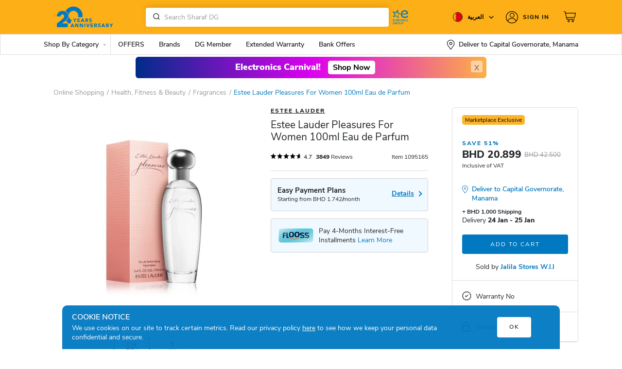

--- FILE ---
content_type: text/html; charset=UTF-8
request_url: https://bahrain.sharafdg.com/product/estee-lauder-pleasures-for-women-100ml-eau-de-parfum/
body_size: 46843
content:



<!DOCTYPE html>
<html lang="en-US">
<head>
    
    <script>
      var is_home_guest = "false";

                
(function () {
  var STORAGE_KEY = 'wp_api_nonce';
  var TTL_MS = 15 * 60 * 1000; // 15 minutes; tune as needed
    localStorage.removeItem(STORAGE_KEY);
  function now(){ return Date.now(); }

  function readCache() {
    try {
      var raw = localStorage.getItem(STORAGE_KEY);
      if (!raw) return null;
      var obj = JSON.parse(raw);
      if (!obj || typeof obj.nonce !== 'string' || typeof obj.receivedAt !== 'number') return null;
      if (now() - obj.receivedAt > TTL_MS) return null;
      return obj;
    } catch (e) { return null; }
  }

  function writeCache(nonce) {
    var payload = { nonce: nonce, receivedAt: now() };
    try { localStorage.setItem(STORAGE_KEY, JSON.stringify(payload)); } catch(_) {}
    return payload;
  }

  function setGlobal(nonce, fromCache) {
    window.WP_API_NONCE = nonce;
    if (typeof ms_script_nonce !== 'undefined' && ms_script_nonce.nonce) {
      ms_script_nonce.nonce = nonce;
    }
    window.dispatchEvent(new CustomEvent('wp:rest-nonce:success', {
        detail: { nonce: window.WP_API_NONCE, receivedAt: Date.now(), cached: !!fromCache }
    }));
  }

  function fetchNonce(){
    var xhr = new XMLHttpRequest();
    xhr.open('GET', '/wp-json/my/v1/nonce', true);
    xhr.withCredentials = true;
    xhr.onreadystatechange = function () {
      if (xhr.readyState !== 4) return;
      if (xhr.status === 200) {
        try {
          var data = JSON.parse(xhr.responseText);
          if (!data || !data.nonce) throw new Error('missing nonce');
          writeCache(data.nonce);
          setGlobal(data.nonce, false);
        } catch (e) {
          console.error('Bad JSON from nonce endpoint:', e);
        }
      } else {
        console.error('Nonce fetch failed:', xhr.status, xhr.responseText);
      }
    };
    xhr.send();
  }

  // Only call the API if missing/expired
  var cached = readCache();
  if (cached && cached.nonce) {
    setGlobal(cached.nonce, true);
  } else {
    fetchNonce();
  }

  // Optional: when you get a 403 rest_cookie_invalid_nonce on a request, clear cache.
  window.addEventListener('wp:rest-nonce:invalidate', function(){
    try { localStorage.removeItem(STORAGE_KEY); } catch(_){}
    fetchNonce();
  });
})();

  var DEVICE = 'Desktop';
  var SDGiPhone15 = "iphone 17, iphone 17 pro, iphone 17 pro max, iphone air, Apple Watch, Ultra 3, SE, S11, AirPods Pro 3, Apple MacBook Pro 14 M5, Apple MacBook Pro 14, Nova 14, Asus Zenbook";
  var pageTemplate  = "";
  var disable_facebook_event = 0;
                var appType = 'desktop';
                  var sdgCurrency =  ('BHD ').trim();
      var GACurrency =  'BHD';
        
    var ENV = 'PROD';
    var isUserLoggedIn = false;
            var sdg_min_showable_discount_percentage = 5;
                var sdg_min_showable_discount_value = 51;
            </script>
        <script>
        var dgMemberUser = false;
    </script>
              <!-- <script
  src="https://browser.sentry-cdn.com/7.15.0/bundle.tracing.min.js"
  integrity="sha384-skDdPkdiECE8otf9rbWXqVqnroCJqPpFKjcjwdnnHD03cyVgxJxW9nJKq7uFEpld"
  crossorigin="anonymous"
></script> -->

    <script>
            
            function sdg_defer_till_jQuery(method) {
  if (window.jQuery) {
      method(window.jQuery);
  } else {
      setTimeout(function() {
        sdg_defer_till_jQuery(method);
      }, 50);
  }
}

        function defer_till_function(fn,interval,args,suc,fail){
            if(typeof window[fn] === 'function'){
                suc || fail ? window[fn](args).then(suc || function(){}).catch(fail || function(){}) : window[fn](args)
            } else {
                setTimeout(function(){
                    defer_till_function(fn,interval,args, suc,fail)
                },interval)
            }
        }
        function sdg_get_datalayer_event(name){
           if(typeof dataLayer == 'undefined'){
               return null;
           }
           var value;
           for(var i=0;i<dataLayer.length;i++){
            if(dataLayer[i].event == name){
                value = dataLayer[i]
            }
           }
           return value;
        }
        var os_unique_user_id = "os_696fc992e22882.74762408";
    </script>

<meta charset="UTF-8">
<meta name="viewport" content="width=device-width, initial-scale=1, maximum-scale=1.0, user-scalable=no">
<meta name="format-detection" content="telephone=no" />
<meta http-equiv="X-UA-Compatible" content="IE=edge" />
<meta http-equiv="Content-Type" content="text/html;charset=utf-8" />
<link rel="dns-prefetch" href="//fonts.googleapis.com" />
<link rel="dns-prefetch" href="//www.google-analytics.com" />
<link rel="dns-prefetch" href="//www.googletagmanager.com" />
<link rel="dns-prefetch" href="//s.sdgcdn.com/" />
<link rel="dns-prefetch" href="//cdn.jsdelivr.net/" />
<link rel="dns-prefetch" href="//cdnjs.cloudflare.com/" />
<meta name="google-site-verification" content="kgnX6iEDf0AXQ4PQDd9XtS1wiQ1nXYWokZ14u0XzwY4" />
<!-- <link rel="preconnect" href="https://fonts.gstatic.com" crossorigin>
<link href="https://fonts.googleapis.com/css2?family=Tajawal:wght@200;300;400;500;700;800;900&display=swap" rel="stylesheet"> -->
<link rel="preconnect" href="https://fonts.googleapis.com">
<link rel="preconnect" href="https://fonts.gstatic.com" crossorigin>
<link href="https://fonts.googleapis.com/css2?family=Noto+Sans+Arabic:wght@100;200;300;400;500;600;700;800;900&display=swap" rel="stylesheet">

<script>
var baseCountry = "BH";
</script>

            <script>
        var enable_sharafdg_only_filter = true;
    </script>

    <script>
        var sdg_is_home_pdp_archive = true;
    </script>









        

<meta property="og:type" content="Product" />
<meta property="og:url" content="http://bahrain.sharafdg.com/product/estee-lauder-pleasures-for-women-100ml-eau-de-parfum/" />

<meta property="og:description" content="Buy Estee Lauder Pleasures For Women 100ml Eau de Parfum from Sharaf DG Online at Best Prices in Bahrain. Check Estee Lauder Pleasures For Women 100ml Eau de Parfum prices, ratings, reviews, specifications, comparison, features and Images" />

<meta property="og:site_name" content="Sharaf DG Bahrain" />

<meta name="description" content="Buy Estee Lauder Pleasures For Women 100ml Eau de Parfum from Sharaf DG Online at Best Prices in Bahrain. Check Estee Lauder Pleasures For Women 100ml Eau de Parfum prices, ratings, reviews, specifications, comparison, features and Images">
<meta name="title" content="sharafdg.com: Estee Lauder Pleasures For Women 100ml Eau de Parfum" >
        <meta name="keywords" content="Estee Lauder Pleasures For Women 100ml Eau de Parfum, Health, Fitness &amp; Beauty, Fragrances, {Product.Title} price in Bahrain, Bahrain {Product.Title} price," />
<meta name="robots" content="index, follow">
<link rel="profile" href="https://gmpg.org/xfn/11">
<link rel="pingback" href="https://bahrain.sharafdg.com/xmlrpc.php">
<title>Estee Lauder Pleasures For Women 100ml Eau de Parfum price in Bahrain, Buy Estee Lauder Pleasures For Women 100ml Eau de Parfum in Bahrain.</title>

         <script> 
            var enable_ga4 = true;
            var sdg_user_mobile_hash = 'e3b0c44298fc1c149afbf4c8996fb92427ae41e4649b934ca495991b7852b855';
        </script>
            <link rel='dns-prefetch' href='//bahrain.sharafdg.com' />
<link rel='dns-prefetch' href='//s.w.org' />
<link rel="alternate" type="application/rss+xml" title="Sharaf DG Bahrain &raquo; Feed" href="https://bahrain.sharafdg.com/feed/" />
<link rel='stylesheet' id='storefront-child-style-css'  href='https://bahrain.sharafdg.com/wp-content/themes/dgpnext-desktop/assets/styles.css?ver=26.09' type='text/css' media='all' />
<link rel='stylesheet' id='tel-style-css'  href='https://bahrain.sharafdg.com/wp-content/themes/dgpnext-desktop/assets/tel.css?ver=26.09' type='text/css' media='all' />
<link rel='stylesheet' id='trade_in_styles-css' href="https://bahrain.sharafdg.com/wp-content/plugins/sdg-trade-in//assets/css/sdg_trade_in.css?ver=2.15" type='text/css' media='all' />
<link rel='stylesheet' id='sellerhub_styles-css' href="https://bahrain.sharafdg.com/wp-content/plugins/sellerhub/css/v2/style.css?ver=3.11" type='text/css' media='all' />
<script type='text/javascript' src="https://bahrain.sharafdg.com/wp-includes/js/jquery/jquery.js?ver=1.12.4"></script>
<script type='text/javascript'>
/* <![CDATA[ */
var ms_script_nonce = {"root":"http:\/\/bahrain.sharafdg.com\/wp-json\/","nonce":"3d042f82f0"};
/* ]]> */
</script>
<script type='text/javascript' src="https://bahrain.sharafdg.com/wp-content/plugins/sdg-base/inc/api/ms-ajax.js?ver=4.9.8"></script>
<script type='text/javascript' src="https://bahrain.sharafdg.com/wp-content/plugins/alogolia-tracking/js/filter_tracking.js?ver=1.17"></script>
<script type='text/javascript' src="https://bahrain.sharafdg.com/wp-content/plugins/yith-woocommerce-advanced-product-options-premium/assets/js/sdg-addon.js?ver=1.11"></script>
<script type='text/javascript' src="https://bahrain.sharafdg.com/wp-content/plugins/GA4/js/page_meta.js?ver=11.5"></script>
<script type='text/javascript' src="https://bahrain.sharafdg.com/wp-content/plugins/GA4/js/ga_script.js?ver=11.5"></script>
<script type='text/javascript' src="https://bahrain.sharafdg.com/wp-content/plugins/GA4/js/list_impression_track.js?ver=11.5"></script>
<script type='text/javascript' src="https://bahrain.sharafdg.com/wp-content/plugins/GA4/js/ga_filters.js?ver=11.5"></script>
<script type='text/javascript' src="https://bahrain.sharafdg.com/wp-content/plugins/GA4/js/ga_add_to_cart.js?ver=11.5"></script>
<script type='text/javascript' src="https://bahrain.sharafdg.com/wp-content/plugins/GA4/js/product_click.js?ver=11.5"></script>
<script type='text/javascript' src="https://bahrain.sharafdg.com/wp-content/plugins/GA4/js/ga_address_widget.js?ver=11.5"></script>
<link rel='https://api.w.org/' href="https://bahrain.sharafdg.com/wp-json/" />
<link rel="EditURI" type="application/rsd+xml" title="RSD" href="https://bahrain.sharafdg.com/xmlrpc.php?rsd" />
<link rel="canonical" href="https://bahrain.sharafdg.com/product/estee-lauder-pleasures-for-women-100ml-eau-de-parfum/" />
<link rel='shortlink' href="https://bahrain.sharafdg.com/?p=949674" />
<link rel="alternate" type="application/json+oembed" href="https://bahrain.sharafdg.com/wp-json/oembed/1.0/embed?url=http%3A%2F%2Fbahrain.sharafdg.com%2Fproduct%2Festee-lauder-pleasures-for-women-100ml-eau-de-parfum%2F" />
<link rel="alternate" type="text/xml+oembed" href="https://bahrain.sharafdg.com/wp-json/oembed/1.0/embed?url=http%3A%2F%2Fbahrain.sharafdg.com%2Fproduct%2Festee-lauder-pleasures-for-women-100ml-eau-de-parfum%2F&#038;format=xml" />
<meta name="robots" content="index, follow"/>
        <script>
            if (typeof(cart_products) !== 'undefined' && cart_products) {
                cart_products = [];
            } else {
                var cart_products = [];
            }

            if (typeof(cart_total) !== 'undefined' && cart_total) {
                cart_total = parseFloat('0');
            } else {
                var cart_total = parseFloat('0');
            }

                    </script>
        <script>
        function algolia_defer_till_jQuery(method) {
            if (window.jQuery) {
                method(window.jQuery);
            } else {
                setTimeout(function() {
                    algolia_defer_till_jQuery(method);
                }, 50);
            }
        }
        
        function get_algolia_index_name(){
            var a = window.location.search.substr(1).split('&')
            var b = {};
            for (var i = 0; i < a.length; ++i)
            {
                var p=a[i].split('=', 2);
                if (p.length == 1)
                    b[p[0]] = "";
                else
                    b[p[0]] = decodeURIComponent(p[1].replace(/\+/g, " "));
            }
            if (b['idx']){
                return b['idx']
            }
            if (typeof algolia_index_name !== "undefined"){
                return algolia_index_name
            }
            return false
        }
    </script>
                                <script>
                        var os_client_id = "540167";
                        var os_adserver = "https://sdg-bh-ba.o-s.io";
                        var os_products_count = "";
                        
                        var os_enable_product_ads = false                    </script>

                    <script>
                        (function() { var a = document.createElement("script");a.type ="text/javascript"; 
                        a.async = true;a.src="https://c.o-s.io/540167/tracker.js";
                        var s = document.getElementsByTagName("script")[0]; s.parentNode.insertBefore(a,s); })();
                    </script>

                    <script>
                    !function(e,t,s,n,c,o,a){e._osq||((a=e._osq=function(){a.queue.push(arguments)}).queue=[],(c=t.createElement(s)).async=!0,c.src=n+"?v="+new Date().getTime(),c.type="text/javascript",(o=t.getElementsByTagName(s)[0]).parentNode.insertBefore(c,o))}(window,document,"script","https://c.o-s.io/540167/sdk.js");
                    </script>

            <script type="text/javascript">
           var ajaxurl = "//bahrain.sharafdg.com/wp-admin/admin-ajax.php";
         </script>    <script>
        var icl_vars = {"current_language":"en_US","icl_home":"http:\/\/bahrain.sharafdg.com","ajax_url":"http:\/\/bahrain.sharafdg.com","url_type":1};
        var icl_lang = "en_US";
    </script>
                <link rel="manifest" href="/manifest.json" />
                <script id="synerise-init">
                            var synerise_only = {
                    'trackerKey': '5E2C2DD2-8A04-9990-2DEC-D4D330A4C6C1',
                    'dataLayer': dataLayer,
                    'customPageVisit': true,
                    'dynamicContent': {
                        'virtualPage':  true 
                    }
                };
                       
               
                function onSyneriseLoad() {
                window.dataLayer = window.dataLayer || [];
                SR.init(synerise_only);
            }
            
            (function(s, y, n, e, r, i, se) {
                s['SyneriseObjectNamespace'] = r;
                s[r] = s[r] || [],
                    s[r]._t = 1 * new Date(), s[r]._i = 0, s[r]._l = i;
                var z = y.createElement(n),
                    se = y.getElementsByTagName(n)[0];
                z.async = 1;
                z.src = e;
                se.parentNode.insertBefore(z, se);
                z.onload = z.onreadystatechange = function() {
                    var rdy = z.readyState;
                    if (!rdy || /complete|loaded/.test(z.readyState)) {
                        s[i]();
                        z.onload = null;
                        z.onreadystatechange = null;
                    }
                };
            })(window, document, 'script',
                '//www.snrcdn.net/sdk/3.0/synerise-javascript-sdk.min.js', 'SR', 'onSyneriseLoad');
            var campaignIDS = [];
        </script>
                    <script type="text/javascript" src="/snr-sw-en-bh.js"></script>
    <link rel="alternate" hreflang="en-bh" href="https://bahrain.sharafdg.com/product/estee-lauder-pleasures-for-women-100ml-eau-de-parfum/" />
<link rel="alternate" hreflang="ar-bh" href="https://bahrain.sharafdg.com/ar/product/estee-lauder-pleasures-for-women-100ml-eau-de-parfum/" />
<meta name="generator" content="Powered by Visual Composer - drag and drop page builder for WordPress."/>
<!--[if lte IE 9]><link rel="stylesheet" type="text/css" href="http://bahrain.sharafdg.com/wp-content/plugins/js_composer/assets/css/vc_lte_ie9.min.css" media="screen"><![endif]--><style type="text/css" id="custom-background-css">
body.custom-background { background-color: ##ffffff; }
</style>
<link rel="icon" href="https://s.sdgcdn.com/10/2024/05/cropped-SHARAFDG_LOGO_NEW-03-32x32.jpg" sizes="32x32" />
<link rel="icon" href="https://s.sdgcdn.com/10/2024/05/cropped-SHARAFDG_LOGO_NEW-03-192x192.jpg" sizes="192x192" />
<link rel="apple-touch-icon-precomposed" href="https://s.sdgcdn.com/10/2024/05/cropped-SHARAFDG_LOGO_NEW-03-180x180.jpg" />
<meta name="msapplication-TileImage" content="https://s.sdgcdn.com/10/2024/05/cropped-SHARAFDG_LOGO_NEW-03-270x270.jpg" />
<noscript><style type="text/css"> .wpb_animate_when_almost_visible { opacity: 1; }</style></noscript><script>
    var THEMEVERSION = 2
</script>
<script>
    var algolia_search_only_api_key = 'e81d5b30a712bb28f0f1d2a52fc92dd0';
  var city_algolia = {"index":"prod-areas","appKey":"9KHJLG93J1","city_index":"prod-areas_distinct_city","key":"5ff6e3ef05bcedfe2791f7abc0851b61"};
  var ALGOLIA_INSIGHTS_SRC = "https://cdn.jsdelivr.net/npm/search-insights@2.14.0";

  !function(e,a,t,n,s,i,c){e.AlgoliaAnalyticsObject=s,e[s]=e[s]||function(){
  (e[s].queue=e[s].queue||[]).push(arguments)},i=a.createElement(t),c=a.getElementsByTagName(t)[0],
  i.async=1,i.src=n,c.parentNode.insertBefore(i,c)
  }(window,document,"script",ALGOLIA_INSIGHTS_SRC,"aa");

  // Initialize library

  var algoliaObj = {
    appId: '9KHJLG93J1',
    apiKey: 'e81d5b30a712bb28f0f1d2a52fc92dd0',
    useCookie: true,
  };


  
    aa('init', algoliaObj);
    // Starting from v1.3.0 of the search-insights.js library

    window.aa('getUserToken', null, (err, algoliaUserToken) => {
        if (err) {
            console.error(err);
            return;
        }
        window.algoliaUserToken = algoliaUserToken;
        aa('setUserToken', algoliaUserToken);
        if(typeof algolia_defer_till_jQuery === "function"){
            algolia_defer_till_jQuery(function ($) {
                $(document).trigger("algoliaUserTokenSet")
            })
        }
    });
        if(typeof algolia_index_name == "undefined") {
        var algolia_index_name="bahrain_products"    }
</script>


<script>
var tvc_pp = [], tvc_osp = [];
var $ = jQuery;

    var PRIORITY_TAGS = [];
</script>

<!-- Criteo OneTags Script Start -->

<!-- Criteo OneTags Script End -->


    <!-- Google Tag Manager -->
    <script>(function(w,d,s,l,i){w[l]=w[l]||[];w[l].push({'gtm.start':
    new Date().getTime(),event:'gtm.js'});var f=d.getElementsByTagName(s)[0],
    j=d.createElement(s),dl=l!='dataLayer'?'&l='+l:'';j.async=true;j.src=
    'https://www.googletagmanager.com/gtm.js?id='+i+dl;f.parentNode.insertBefore(j,f);
    })(window,document,'script','dataLayer','GTM-5RKM2K2');</script>

    <!-- End Google Tag Manager -->
 </head>

<body class="product-template-default single single-product postid-949674 custom-background wp-custom-logo no_app theme_v2 woocommerce woocommerce-page country_BH translatepress-en_US yith-wapo-frontend storefront-full-width-content left-sidebar woocommerce-active wpb-js-composer js-comp-ver-5.0.1 vc_responsive">
			<script>
				function gtag() {
					window.dataLayer = window.dataLayer || [];
					window.dataLayer.push(arguments);
				}
												</script>    <!-- Google Tag Manager -->
    <noscript><iframe src="https://www.googletagmanager.com/ns.html?id=GTM-5RKM2K2"
    height="0" width="0" style="display:none;visibility:hidden"></iframe></noscript>
    <!-- End Google Tag Manager -->
<script type="text/javascript">
var homeTitle = 'Sharaf DG Bahrain';
var ajax = new XMLHttpRequest();

ajax.open("GET", "https://bahrain.sharafdg.com/wp-content/themes/dgpnext-desktop/assets/images/icons/v2/sprite.svg?v=36", true);
ajax.send();
ajax.onload = function(e) {
  var div = document.createElement("div");
  div.innerHTML = ajax.responseText;
  document.body.appendChild(div);
}

	var rtl = false;
	var preferredCountries =  "SA,BH";
</script>
<script>
var current_country = 'BHR';
</script>
<div id="page">
    <!-- Cookies -->
	<div class="cookies">
		<div class="container">
                <div class="row">
                    <div class="col-sm-10">
                        <h4 class="cookie-header">COOKIE NOTICE</h4>
                        <p>We use cookies on our site to track certain metrics. Read our privacy policy <a href="/privacy-policy/">here</a> to see how we keep your personal data confidential and secure.</p>
                     </div>
                     <div class="col-sm-2 text-right align-self-center text-center">
                        <button class="btn btn-white icon-close" aria-hidden="true">OK</button>
                    </div>
                </div>
		</div>
	</div>
    <!-- End Cookies -->
	<header class="site-header main-header" role="banner"><div class="top-header BH"><div class="container"><div class="navbar-header"><a class="brand-logo" style="margin-top:12px" href="https://bahrain.sharafdg.com/" rel="home"><div class="navbar-brand site-title"><img alt="Sharaf DG Bahrain" title="Sharaf DG, Bahrain" src="https://bahrain.sharafdg.com/wp-content/uploads/sites/10/2025/05/SDG-Anniversary-Logo-Web-Desktop-500x136.gif" /></div></a><div class="navbar-search site-search"><div class="search-form"><form class="aa-Form temp" ><div class="aa-InputWrapperPrefix"><label class="aa-Label" ><button class="aa-SubmitButton" type="submit" title="Submit"><svg class="aa-SubmitIcon" viewBox="0 0 24 24" width="20" height="20" fill="currentColor"><path d="M16.041 15.856c-0.034 0.026-0.067 0.055-0.099 0.087s-0.060 0.064-0.087 0.099c-1.258 1.213-2.969 1.958-4.855 1.958-1.933 0-3.682-0.782-4.95-2.050s-2.050-3.017-2.050-4.95 0.782-3.682 2.050-4.95 3.017-2.050 4.95-2.050 3.682 0.782 4.95 2.050 2.050 3.017 2.050 4.95c0 1.886-0.745 3.597-1.959 4.856zM21.707 20.293l-3.675-3.675c1.231-1.54 1.968-3.493 1.968-5.618 0-2.485-1.008-4.736-2.636-6.364s-3.879-2.636-6.364-2.636-4.736 1.008-6.364 2.636-2.636 3.879-2.636 6.364 1.008 4.736 2.636 6.364 3.879 2.636 6.364 2.636c2.125 0 4.078-0.737 5.618-1.968l3.675 3.675c0.391 0.391 1.024 0.391 1.414 0s0.391-1.024 0-1.414z"></path></svg></button></label></div><div class="aa-InputWrapper"><input value="" class="aa-Input" type="search"></div></form></div></div><div class="d-flex align-items-center ms-1"><a href="//www.euronics.com/home/" target="_blank" class="header-euronics"><svg xmlns="http://www.w3.org/2000/svg" xml:space="preserve" viewBox="0 0 106.52 101.37" style="width: 40px;"><path fill="#0079c1" d="M67.08 37.5c7.97.42 15.65-.29 24.77-3.3 4.08-1.35 4-3.23 3.56-5.3-1.25-6.67-6.67-15.48-18.71-15.48-12.04 0-20.87 9.25-20.87 21.63 0 12.73 8.65 21.29 21.55 21.29 11.11 0 17.39-5.68 17.39-9.25 0-3.23-3.48-4.16-4.26-4.18-.09 0-.17.05-.21.13-2.13 3.6-5.69 6.68-12.75 6.68-7.66 0-13.23-5.02-13.9-12.47-.2-1.94-.18-3.89.07-5.85 1.02-6.79 6.19-11.62 12.9-11.62 5.97 0 10.02 3.54 11.21 9.18.02.11-.03.22-.13.26-6.86 3.15-19.52 2.98-20.64 2.96-.05 0-.09.03-.1.08-.33 1.44-.26 3.72 0 5.13.01.07.06.11.12.11M20.92 73.13h-6.51v-3.02h6.2v-1.67h-6.2V65.4h6.46v-1.75h-8.26V74.9h8.31v-1.77zm9.71-9.46v6.57c0 2.14-1.32 3.31-3.12 3.21-1.67-.06-2.86-1.17-2.86-3.21v-6.57h-1.78v6.57c0 3.2 2.14 4.8 4.64 4.87 2.71.1 4.9-1.56 4.9-4.87v-6.57h-1.78zm13.84 10.91-3.36-3.74c2.22-.32 3.05-1.9 3.05-3.5 0-1.9-1.37-3.68-3.97-3.68-1.75 0-3.49-.02-5.24-.02V74.9h1.8v-3.89h2.38l3.42 3.89h2.11l-.19-.32zm-3.93-9.01c1.48 0 2.14 1.06 2.14 2.07 0 1.06-.66 2.01-2.15 2.01H37.1v-4.08h3.44zm10.81-2.13c-3.39 0-5.79 2.47-5.79 5.9 0 2.96 1.85 5.8 5.75 5.8 3.91 0 5.75-2.78 5.75-5.82s-1.87-5.86-5.71-5.88zm-4 5.92c0-2.46 1.4-4.27 4-4.27 2.75.05 3.94 2.2 3.94 4.27 0 2.15-1.17 4.13-3.97 4.13-2.78 0-3.94-2.14-3.97-4.13zm13.14-5.71h-1.38V74.9h1.82v-7.94l6.38 7.94h1.37V63.65h-1.8v8l-6.39-8zM73.11 74.9V63.65h-1.78V74.9h1.78zm10.88-2.68c-.79.79-1.94 1.22-2.99 1.22-2.91 0-4.13-2.04-4.15-4.1-.02-2.07 1.29-4.18 4.15-4.18 1.04 0 2.1.37 2.91 1.16l1.21-1.16a5.741 5.741 0 0 0-4.11-1.7c-4.02 0-5.95 2.94-5.93 5.9.02 2.96 1.85 5.77 5.93 5.77 1.57 0 3.07-.53 4.23-1.67l-1.25-1.24zm11.14-6.99c-.95-1.51-2.57-1.9-4.19-1.9-2.02 0-4.35.9-4.34 3.23 0 2.41 2.12 2.97 4.35 3.28 1.58.21 2.88.63 2.88 1.85 0 1.41-1.49 1.86-2.84 1.86-1.3 0-2.7-.48-3.5-1.85l-1.35.9c1.03 1.9 2.68 2.56 4.84 2.56 2.35 0 4.64-.95 4.66-3.47 0-2.52-2.2-3.17-4.51-3.49-1.48-.21-2.73-.51-2.73-1.61 0-1.08 1.09-1.7 2.6-1.7 1.17.02 2.25.48 2.78 1.25l1.35-.91zM22 80.65a5.923 5.923 0 0 0-4.16-1.7c-3.84 0-5.91 2.76-5.91 6.01 0 2.99 1.78 5.74 5.91 5.74 1.9 0 3.29-.72 4.42-1.96v-4.61h-4.8v1.61h3.13v2.28c-.9.75-1.78 1-2.75 1-2.92 0-4.15-1.99-4.15-4.05-.02-2.38 1.51-4.35 4.15-4.35 1.04 0 2.23.42 3.04 1.21L22 80.65zm12.03 9.5-3.36-3.74c2.22-.32 3.05-1.9 3.05-3.5 0-1.9-1.37-3.68-3.97-3.68-1.75 0-3.49-.02-5.24-.02v11.26h1.8v-3.89h2.38l3.42 3.89h2.11l-.19-.32zm-4.27-9.29c1.48 0 2.14 1.06 2.14 2.07 0 1.06-.66 2.01-2.15 2.01h-3.42v-4.08h3.43zm11.15-1.85c-3.39 0-5.78 2.47-5.78 5.9 0 2.96 1.85 5.8 5.75 5.8s5.75-2.78 5.75-5.82c0-3.03-1.88-5.86-5.72-5.88zm-4 5.92c0-2.46 1.4-4.27 4-4.27 2.75.05 3.94 2.2 3.94 4.27 0 2.15-1.17 4.13-3.97 4.13-2.78-.01-3.94-2.14-3.97-4.13zm19.35-5.69v6.57c0 2.14-1.32 3.31-3.12 3.21-1.67-.06-2.86-1.17-2.86-3.21v-6.57H48.5v6.57c0 3.2 2.14 4.8 4.64 4.87 2.71.1 4.9-1.56 4.9-4.87v-6.57h-1.78zm9.54 7.77c5.38-.03 5.37-7.81 0-7.81-1.72 0-3.49.02-5.21.02v11.25h1.8v-3.45h3.41zm-3.41-6.15h3.41c2.96 0 2.97 4.5 0 4.5h-3.41v-4.5z"></path><path fill="#0079c1" d="M40.05 40.79c-.09-1.49 1.85-1.84 2.05-.1.44 3.82 1.41 13.64 1.51 15 .12 1.68-1.55 2.44-2.9 1.03-.33-.35-8.95-9.24-9.57-9.95-.62-.7-1-.71-1.79-.43-.36.13-9.3 3.49-13.42 5.02-2.88 1.07-4.16-.85-2.73-2.92 2.08-3.02 7.92-11.12 8.1-11.4.49-.76.47-1.2-.39-2.25-.63-.76-6.22-6.67-7.36-8.09-.93-1.16-2.93-2.77-2.6-4.44.26-1.3 1.46-1.84 2.66-1.64 1.6.26 11.31 3.35 14.1 3.89.58.11.96-.6 1.91-2.09 3.02-4.74 5.66-8.57 6.88-10.18 1.68-2.23 3.97-1.58 4.19 1.22.28 3.61.9 10.72 1.25 13.96.1.89.45 1.49 1.21 1.77 2.31.82 3.88 1.48 9.55 2.34.09.02.15.1.14.19-.38 2.06-.27 3.85-.22 4.42.01.09-.07.17-.16.16-3.04-.54-9.23-1.73-13.05-3.68a3.565 3.565 0 0 1-1.86-2.5c-.18-.9-.53-8-.69-10.58-1.58 2.45-5.18 8.08-5.41 8.42-.54.79-1.95 1.69-3.89 1.11-.96-.29-6.93-2.04-8.78-2.56 1.37 1.74 5.79 6.49 6.34 7.16.66.81 1.23 1.7 1.17 2.56-.06.89-.81 1.68-1.3 2.39-.65.97-5.13 6.3-6.33 8.07 2.26-.81 9.49-3.72 10.56-4.1 1.58-.55 2.6-.12 3.31.74 1.78 2.17 6.68 7.2 7.96 8.92l-.44-11.46"></path></svg></a></div> <div class="navbar-right"><div class="navbar-flag"><div class="dropdown"><div class="flag-wrp dropdown-toggle" id="flags" data-toggle="dropdown" aria-haspopup="true" aria-expanded="false"><p class="country"><i class="circle sh-country sh-flag-BHR"><svg><use xlink:href="#country_bhr"></use></svg></i><script>var current_locale = 'en_US';</script><span class="country-name">العربية <svg><use xlink:href="#downArrow"></use></svg></span></p></div><div class="country_lang_wrap dropdown-menu"><div class="inner_container"><div class="country_select"><select name="header_country_select" autocomplete="off"><option selected='selected' data-select2-id="BHR" data-url="//bahrain.sharafdg.com"value="BHR">Bahrain</option><option data-select2-id="EGY" data-url="//egypt.sharafdg.com"value="EGY">Egypt</option><option data-select2-id="OM" data-url="//oman.sharafdg.com"value="OM">Oman</option><option data-select2-id="UAE" data-url="//uae.sharafdg.com"value="UAE">UAE</option><option data-select2-id="SAU" data-url="//saudi.sharafdg.com"value="SAU">Saudi</option></select></div><div class="lang_switch"><div class="custom_radio en_US BHR"><input checked="checked" type="radio" name="locale"class="input-radio" autocomplete="off" value="en_US" /><label>English </label></div><div class="custom_radio ar BHR"><input type="radio" name="locale"class="input-radio" autocomplete="off" value="ar" /><label>العربية </label></div></div></div></div></div></div><div class="overlay"></div><div class="navbar-login"><div class="login-wrp "><div class="dropdown"><div class="dropdown-toggle" data-toggle="dropdown" aria-haspopup="true" aria-expanded="false"><a class="top_login" href="https://bahrain.sharafdg.com/my-account/"><?php// added_code ?><span class="signin-text"><svg><use xlink:href="#login"></use></svg>Sign In</span><?php// end_added_code ?></a></div></div></div></div><a class="cartview decoration-none" href="//bahrain.sharafdg.com/cart/" title="View your shopping cart"> <div class="navbar-bag"><svg><use xlink:href="#cart"></use></svg><div class="tooltip-wrp"></div></div></a></div></div></div></div><nav class="navbar "><div class="container"><ul class="navigation-menu list-inline"><li class="navigation-menu__item" data-id="shop_products"><span class="navigation-menu__item-title">Shop By Category</span><svg class="icon list__arrow w-xs-12 h-xs-10 ml10"><use xlink:href="#downArrow"></use></svg><div class="navigation-menu__item-content" id="shop_products"><div class="container position-relative h-100"><ul class="navigation-submenu list-inline h-100"><li class="0 navigation-submenu__item navigation-submenu__item--active"><a href="https://bahrain.sharafdg.com/c/mobiles_tablets/"class="navigation-submenu__item-title">MOBILES & ACCS.</a><div class="navigation-submenu__item-content no-additional_items"><ul class="navigation-content"><li class="navigation-section m-b-16"> <a href="https://bahrain.sharafdg.com/?q=iphone&idx=bahrain_products_price_desc&dFR%5Bpromotion_offer_json.seller_code%5D%5B0%5D=sdg&dFR%5Bpromotion_offer_json.seller_code%5D%5B1%5D=sdg_online_excl&dFR%5Btaxonomies.attr.Brand%5D%5B0%5D=Apple&hFR%5Btaxonomies.taxonomies_hierarchical%5D%5B0%5D=Mobiles%20%26%20Tablets&post_type=product"class="navigation-section__title">IPHONES</a><ul><li class="list_link"><a href="https://bahrain.sharafdg.com/apple-iphone-17-pro/"class="navigation-section__link">iPhone 17 Pro & 17 Pro Max ⁿᵉʷ</a></li><li class="list_link"><a href="https://bahrain.sharafdg.com/apple-iphone-air/"class="navigation-section__link">iPhone Air ⁿᵉʷ</a></li><li class="list_link"><a href="https://bahrain.sharafdg.com/apple-iphone-17/"class="navigation-section__link">iPhone 17 ⁿᵉʷ</a></li><li class="list_link"><a href="https://bahrain.sharafdg.com/?q=iphone%2016&idx=bahrain_products_price_desc&post_type=product"class="navigation-section__link">iPhone 16 Series</a></li><li class="list_link"><a href="https://bahrain.sharafdg.com/?q=iphone%2015&dFR%5Bpromotion_offer_json.seller_code%5D%5B0%5D=sdg&dFR%5Bpromotion_offer_json.seller_code%5D%5B1%5D=sdg_online_excl&dFR%5Btaxonomies.attr.Brand%5D%5B0%5D=Apple&post_type=product"class="navigation-section__link">iPhone 15 Series</a></li><li class="list_link"><a href="https://bahrain.sharafdg.com/?q=iphone%2014&dFR%5Bpromotion_offer_json.seller_code%5D%5B0%5D=sdg&dFR%5Bpromotion_offer_json.seller_code%5D%5B1%5D=sdg_online_excl&dFR%5Btaxonomies.attr.Brand%5D%5B0%5D=Apple&post_type=product"class="navigation-section__link">iPhone 14 Series</a></li><li class="list_link"><a href="https://bahrain.sharafdg.com/?q=iphone%2013&dFR%5Bpromotion_offer_json.seller_code%5D%5B0%5D=sdg&dFR%5Bpromotion_offer_json.seller_code%5D%5B1%5D=sdg_online_excl&dFR%5Btaxonomies.attr.Brand%5D%5B0%5D=Apple&post_type=product"class="navigation-section__link">iPhone 13 Series</a></li><li class="list_link"><a href="https://bahrain.sharafdg.com/apple-store/"class="navigation-section__link">Apple Store</a></li><li class="list_link"><a href="https://bahrain.sharafdg.com/?q=iphone&dFR%5Bpromotion_offer_json.seller_code%5D%5B0%5D=sdg&dFR%5Bpromotion_offer_json.seller_code%5D%5B1%5D=sdg_online_excl&dFR%5Btaxonomies.attr.Brand%5D%5B0%5D=Apple&hFR%5Btaxonomies.taxonomies_hierarchical%5D%5B0%5D=Mobiles%20%26%20Tablets&post_type=product&page_number=1"class="navigation-section__link">All iPhones</a></li></ul></li><li class="navigation-section m-b-16"> <a href="https://bahrain.sharafdg.com/c/mobiles_tablets/?dFR%5Bpromotion_offer_json.seller_code%5D%5B0%5D=sdg&dFR%5Bpromotion_offer_json.seller_code%5D%5B1%5D=sdg_online_excl&dFR%5Btaxonomies.attr.Brand%5D%5B0%5D=Samsung&dFR%5Btaxonomies.attr.Brand%5D%5B1%5D=Oppo&dFR%5Btaxonomies.attr.Brand%5D%5B2%5D=Xiaomi&dFR%5Btaxonomies.attr.Brand%5D%5B3%5D=Tecno&dFR%5Btaxonomies.attr.Brand%5D%5B4%5D=Nothing&dFR%5Btaxonomies.attr.Brand%5D%5B5%5D=Huawei&dFR%5Btaxonomies.attr.Brand%5D%5B6%5D=HONOR&dFR%5Btaxonomies.attr.Brand%5D%5B7%5D=One%20Plus&dFR%5Btaxonomies.attr.Brand%5D%5B8%5D=Nokia&dFR%5Btaxonomies.attr.Brand%5D%5B9%5D=Vivo&hFR%5Btaxonomies.taxonomies_hierarchical%5D%5B0%5D=Mobiles%20%26%20Tablets%20%3E%20Mobiles"class="navigation-section__title">ANDROID SMARTPHONES</a><ul><li class="list_link"><a href="https://bahrain.sharafdg.com/?q=samsung%20S25&post_type=product"class="navigation-section__link">Samsung Galaxy S25 Series</a></li><li class="list_link"><a href="https://bahrain.sharafdg.com/?q=samsung%20s24&dFR%5Bpromotion_offer_json.seller_code%5D%5B0%5D=sdg&dFR%5Bpromotion_offer_json.seller_code%5D%5B1%5D=sdg_online_excl&post_type=product"class="navigation-section__link">Samsung Galaxy S24 Series</a></li><li class="list_link"><a href="https://bahrain.sharafdg.com/samsung-galaxy-z-fold-7-and-z-flip-7/"class="navigation-section__link">Samsung Galaxy Z Fold 7 ⁿᵉʷ</a></li><li class="list_link"><a href="https://bahrain.sharafdg.com/?q=samsung%20galaxy&dFR%5Bpromotion_offer_json.seller_code%5D%5B0%5D=sdg&dFR%5Bpromotion_offer_json.seller_code%5D%5B1%5D=sdg_online_excl&dFR%5Btaxonomies.attr.Brand%5D%5B0%5D=Samsung&hFR%5Btaxonomies.taxonomies_hierarchical%5D%5B0%5D=Mobiles%20%26%20Tablets%20%3E%20Mobiles&post_type=product"class="navigation-section__link">All Samsung Galaxy Phones</a></li><li class="list_link"><a href="https://bahrain.sharafdg.com/?q=oppo&dFR%5Btags.title%5D%5B0%5D=New%20Launch&post_type=product"class="navigation-section__link">Oppo Reno 14 Series</a></li><li class="list_link"><a href="https://bahrain.sharafdg.com/?q=Nova%2014%20Series&post_type=product"class="navigation-section__link">Huawei Nova 14 Series ⁿᵉʷ</a></li><li class="list_link"><a href="https://bahrain.sharafdg.com/?q=huawei&dFR%5Bpromotion_offer_json.seller_code%5D%5B0%5D=sdg&dFR%5Bpromotion_offer_json.seller_code%5D%5B1%5D=sdg_online_excl&hFR%5Btaxonomies.taxonomies_hierarchical%5D%5B0%5D=Mobiles%20%26%20Tablets%20%3E%20Mobiles&post_type=product"class="navigation-section__link">All Huawei Phones</a></li><li class="list_link"><a href="https://bahrain.sharafdg.com/?q=honor&hFR%5Btaxonomies.taxonomies_hierarchical%5D%5B0%5D=Mobiles%20%26%20Tablets%20%3E%20Mobiles&post_type=product"class="navigation-section__link">All Honor Phones</a></li><li class="list_link"><a href="https://bahrain.sharafdg.com/?q=nothing&post_type=product"class="navigation-section__link">All Nothing Phones</a></li><li class="list_link"><a href="https://bahrain.sharafdg.com/?q=oneplus&dFR%5Bpromotion_offer_json.seller_code%5D%5B0%5D=sdg&dFR%5Bpromotion_offer_json.seller_code%5D%5B1%5D=sdg_online_excl&dFR%5Btaxonomies.attr.Brand%5D%5B0%5D=One%20Plus&post_type=product"class="navigation-section__link">All OnePlus Phones</a></li></ul></li><li class="navigation-section m-b-16"> <a href="https://bahrain.sharafdg.com/?q=accessories&hFR%5Btaxonomies.taxonomies_hierarchical%5D%5B0%5D=Mobiles%20%26%20Tablets&post_type=product"class="navigation-section__title">MOBILE ACCESSORIES</a><ul><li class="list_link"><a href="https://bahrain.sharafdg.com/apple-accessories/"class="navigation-section__link">Apple Accessories</a></li><li class="list_link"><a href="https://bahrain.sharafdg.com/?q=type%20c&post_type=product"class="navigation-section__link">Adapters and Cables</a></li><li class="list_link"><a href="https://bahrain.sharafdg.com/?q=case&dFR%5Bpromotion_offer_json.seller_code%5D%5B0%5D=sdg&dFR%5Bpromotion_offer_json.seller_code%5D%5B1%5D=sdg_online_excl&hFR%5Btaxonomies.taxonomies_hierarchical%5D%5B0%5D=Mobiles%20%26%20Tablets%20%3E%20Mobile%20Accessories&post_type=product"class="navigation-section__link">Cases & Covers</a></li><li class="list_link"><a href="https://bahrain.sharafdg.com/?q=screen%20protector&post_type=product"class="navigation-section__link">Mobile Screen Guards</a></li><li class="list_link"><a href="https://bahrain.sharafdg.com/c/mobile_power_banks/?dFR%5Bpromotion_offer_json.seller_code%5D%5B0%5D=sdg&dFR%5Bpromotion_offer_json.seller_code%5D%5B1%5D=sdg_online_excl&hFR%5Btaxonomies.taxonomies_hierarchical%5D%5B0%5D=Power%20Banks"class="navigation-section__link">Power Banks</a></li><li class="list_link"><a href="https://bahrain.sharafdg.com/?q=charger&dFR%5Bpromotion_offer_json.seller_code%5D%5B0%5D=sdg&dFR%5Bpromotion_offer_json.seller_code%5D%5B1%5D=sdg_online_excl&hFR%5Btaxonomies.taxonomies_hierarchical%5D%5B0%5D=Mobiles%20%26%20Tablets&post_type=product"class="navigation-section__link">Chargers</a></li></ul></li><li class="navigation-section m-b-16"> <a href="https://bahrain.sharafdg.com/c/mobiles_tablets/tablets/"class="navigation-section__title">Tablets</a><ul><li class="list_link"><a href="https://bahrain.sharafdg.com/c/mobiles_tablets/tablets/?hFR%5Btaxonomies.taxonomies_hierarchical%5D%5B0%5D=Mobiles%20%26%20Tablets%20%3E%20Tablets%20%3E%20iPads"class="navigation-section__link">IPADS</a></li><li class="list_link"><a href="https://bahrain.sharafdg.com/?q=surface&hFR%5Btaxonomies.taxonomies_hierarchical%5D%5B0%5D=Computing&post_type=product"class="navigation-section__link">Microsoft Surface Pro</a></li><li class="list_link"><a href="https://bahrain.sharafdg.com/c/mobiles_tablets/tablets/?dFR%5Btaxonomies.attr.Brand%5D%5B0%5D=Samsung&hFR%5Btaxonomies.taxonomies_hierarchical%5D%5B0%5D=Mobiles%20%26%20Tablets%20%3E%20Tablets"class="navigation-section__link">Samsung Tab</a></li><li class="list_link"><a href="https://bahrain.sharafdg.com/c/mobiles_tablets/tablets/?dFR%5Btaxonomies.attr.Brand%5D%5B0%5D=Lenovo&hFR%5Btaxonomies.taxonomies_hierarchical%5D%5B0%5D=Mobiles%20%26%20Tablets%20%3E%20Tablets"class="navigation-section__link">Lenovo Tablets</a></li><li class="list_link"><a href="https://bahrain.sharafdg.com/?q=huawei%20matepad&post_type=product"class="navigation-section__link">Huawei Mate Pad</a></li></ul></li><li class="navigation-section m-b-16"> <a href="https://bahrain.sharafdg.com/c/mobiles_tablets/mobiles/"class="navigation-section__title">Brands</a><ul><li class="list_link"><a href="https://bahrain.sharafdg.com/c/mobiles_tablets/mobiles/?dFR%5Btaxonomies.attr.Brand%5D%5B0%5D=Apple&hFR%5Btaxonomies.taxonomies_hierarchical%5D%5B0%5D=Mobiles%20%26%20Tablets%20%3E%20Mobiles"class="navigation-section__link">Iphone</a></li><li class="list_link"><a href="https://bahrain.sharafdg.com/c/mobiles_tablets/mobiles/?dFR%5Btaxonomies.attr.Brand%5D%5B0%5D=Samsung&hFR%5Btaxonomies.taxonomies_hierarchical%5D%5B0%5D=Mobiles%20%26%20Tablets%20%3E%20Mobiles"class="navigation-section__link">Samsung</a></li><li class="list_link"><a href="https://bahrain.sharafdg.com/c/mobiles_tablets/mobiles/?dFR%5Btaxonomies.attr.Brand%5D%5B0%5D=Huawei&hFR%5Btaxonomies.taxonomies_hierarchical%5D%5B0%5D=Mobiles%20%26%20Tablets%20%3E%20Mobiles"class="navigation-section__link">Huawei</a></li><li class="list_link"><a href="https://bahrain.sharafdg.com/c/mobiles_tablets/mobiles/?dFR%5Btaxonomies.attr.Brand%5D%5B0%5D=Nokia&hFR%5Btaxonomies.taxonomies_hierarchical%5D%5B0%5D=Mobiles%20%26%20Tablets%20%3E%20Mobiles"class="navigation-section__link">Nokia</a></li><li class="list_link"><a href="https://bahrain.sharafdg.com/c/mobiles_tablets/mobiles/?dFR%5Btaxonomies.attr.Brand%5D%5B0%5D=Xiaomi&hFR%5Btaxonomies.taxonomies_hierarchical%5D%5B0%5D=Mobiles%20%26%20Tablets%20%3E%20Mobiles"class="navigation-section__link">Xiaomi</a></li><li class="list_link"><a href="https://bahrain.sharafdg.com/c/mobiles_tablets/mobiles/?dFR%5Btaxonomies.attr.Brand%5D%5B0%5D=Oppo&hFR%5Btaxonomies.taxonomies_hierarchical%5D%5B0%5D=Mobiles%20%26%20Tablets%20%3E%20Mobiles"class="navigation-section__link">Oppo</a></li><li class="list_link"><a href="https://bahrain.sharafdg.com/c/mobiles_tablets/mobiles/?dFR%5Btaxonomies.attr.Brand%5D%5B0%5D=Vivo&hFR%5Btaxonomies.taxonomies_hierarchical%5D%5B0%5D=Mobiles%20%26%20Tablets%20%3E%20Mobiles"class="navigation-section__link">Vivo</a></li><li class="list_link"><a href="https://bahrain.sharafdg.com/c/mobiles_tablets/mobiles/?dFR%5Btaxonomies.attr.Brand%5D%5B0%5D=One%20Plus&hFR%5Btaxonomies.taxonomies_hierarchical%5D%5B0%5D=Mobiles%20%26%20Tablets%20%3E%20Mobiles"class="navigation-section__link">One Plus</a></li></ul></li></ul></div></li><li class="1 navigation-submenu__item"><a href="https://bahrain.sharafdg.com/c/mobiles_tablets/tablets/"class="navigation-submenu__item-title">TABLETS & ACCS.</a><div class="navigation-submenu__item-content no-additional_items"><ul class="navigation-content"><li class="navigation-section m-b-16"> <a href="https://bahrain.sharafdg.com/c/iPads/?dFR%5Bpromotion_offer_json.seller_code%5D%5B0%5D=sdg&dFR%5Bpromotion_offer_json.seller_code%5D%5B1%5D=sdg_online_excl&hFR%5Btaxonomies.taxonomies_hierarchical%5D%5B0%5D=Mobiles%20%26%20Tablets%20%3E%20Tablets%20%3E%20iPads"class="navigation-section__title">IPADS</a><ul><li class="list_link"><a href="https://bahrain.sharafdg.com/ipad-pro-m5/"class="navigation-section__link">iPad Pro M5 2025ⁿᵉʷ</a></li><li class="list_link"><a href="https://bahrain.sharafdg.com/?q=ipad%20air%20m3&post_type=product"class="navigation-section__link">iPad Air M3ⁿᵉʷ</a></li><li class="list_link"><a href="https://bahrain.sharafdg.com/?q=ipad%20A16&post_type=product"class="navigation-section__link">iPad A16 11-inch (2025)</a></li><li class="list_link"><a href="https://bahrain.sharafdg.com/?q=iPad%20Pro%20M4%202024&post_type=product"class="navigation-section__link">iPad Pro M4 2024</a></li><li class="list_link"><a href="https://bahrain.sharafdg.com/?q=iPad%20Mini%20&post_type=product"class="navigation-section__link">iPad Mini -2024</a></li><li class="list_link"><a href="https://bahrain.sharafdg.com/?q=iPad%2010th%20Gen.&post_type=product"class="navigation-section__link">iPad 10th Gen.</a></li></ul></li><li class="navigation-section m-b-16"> <a href="https://bahrain.sharafdg.com/c/mobiles_tablets/tablets/"class="navigation-section__title">TABLETS</a><ul><li class="list_link"><a href="https://bahrain.sharafdg.com/?q=Samsung%20Galaxy%20Tab%20S10&post_type=product"class="navigation-section__link">Samsung Galaxy Tab S10</a></li><li class="list_link"><a href="https://bahrain.sharafdg.com/?q=galaxy%20tab%209&post_type=product"class="navigation-section__link">Samsung Galaxy Tab S9 Series</a></li><li class="list_link"><a href="https://bahrain.sharafdg.com/?q=galaxy%20tab%20s8&post_type=product"class="navigation-section__link">Samsung Galaxy Tab S8 Series</a></li><li class="list_link"><a href="https://bahrain.sharafdg.com/?q=Samsung%20Galaxy%20Tab%20A9&post_type=product"class="navigation-section__link">Samsung Galaxy Tab A9</a></li><li class="list_link"><a href="https://bahrain.sharafdg.com/?q=lenovo&dFR%5Bpromotion_offer_json.seller_code%5D%5B0%5D=sdg&dFR%5Bpromotion_offer_json.seller_code%5D%5B1%5D=sdg_online_excl&hFR%5Btaxonomies.taxonomies_hierarchical%5D%5B0%5D=Mobiles%20%26%20Tablets%20%3E%20Tablets&post_type=product"class="navigation-section__link">Lenovo Tablets</a></li><li class="list_link"><a href="https://bahrain.sharafdg.com/?q=huawei%20matepad&dFR%5Bpromotion_offer_json.seller_code%5D%5B0%5D=sdg&dFR%5Bpromotion_offer_json.seller_code%5D%5B1%5D=sdg_online_excl&hFR%5Btaxonomies.taxonomies_hierarchical%5D%5B0%5D=Mobiles%20%26%20Tablets%20%3E%20Tablets&post_type=product"class="navigation-section__link">Huawei MatePad</a></li><li class="list_link"><a href="https://bahrain.sharafdg.com/c/mobiles_tablets/tablets/"class="navigation-section__link">All Tablets</a></li></ul></li><li class="navigation-section m-b-16"> <a href="https://bahrain.sharafdg.com/c/tablet_accessories/"class="navigation-section__title">TABLET ACCESSORIES</a><ul><li class="list_link"><a href="https://bahrain.sharafdg.com/?q=case&dFR%5Bpromotion_offer_json.seller_code%5D%5B0%5D=sdg&dFR%5Bpromotion_offer_json.seller_code%5D%5B1%5D=sdg_online_excl&hFR%5Btaxonomies.taxonomies_hierarchical%5D%5B0%5D=Mobiles%20%26%20Tablets%20%3E%20Tablet%20Accessories&post_type=product"class="navigation-section__link">Tablet Cases</a></li><li class="list_link"><a href="https://bahrain.sharafdg.com/?q=screen%20protector&dFR%5Bpromotion_offer_json.seller_code%5D%5B0%5D=sdg&dFR%5Bpromotion_offer_json.seller_code%5D%5B1%5D=sdg_online_excl&hFR%5Btaxonomies.taxonomies_hierarchical%5D%5B0%5D=Mobiles%20%26%20Tablets%20%3E%20Tablet%20Accessories&post_type=product"class="navigation-section__link">Tablet Screen Protectors</a></li><li class="list_link"><a href="https://bahrain.sharafdg.com/?q=stylus&dFR%5Bpromotion_offer_json.seller_code%5D%5B0%5D=sdg&dFR%5Bpromotion_offer_json.seller_code%5D%5B1%5D=sdg_online_excl&hFR%5Btaxonomies.taxonomies_hierarchical%5D%5B0%5D=Mobiles%20%26%20Tablets%20%3E%20Tablet%20Accessories&post_type=product"class="navigation-section__link">Stylus Pens</a></li></ul></li></ul></div></li><li class="2 navigation-submenu__item"><a href="https://bahrain.sharafdg.com/c/computing/"class="navigation-submenu__item-title">COMPUTING & ACCS.</a><div class="navigation-submenu__item-content no-additional_items"><ul class="navigation-content"><li class="navigation-section m-b-16"> <a href="https://bahrain.sharafdg.com/?q=apple%20lap&dFR%5Bpromotion_offer_json.seller_code%5D%5B0%5D=sdg&dFR%5Bpromotion_offer_json.seller_code%5D%5B1%5D=sdg_online_excl&dFR%5Btaxonomies.product_cat%5D%5B0%5D=Laptops&post_type=product"class="navigation-section__title">MACBOOKS</a><ul><li class="list_link"><a href="https://bahrain.sharafdg.com/apple-macbook-pro-14-m5/"class="navigation-section__link">MacBook Pro M5 (2025) ⁿᵉʷ</a></li><li class="list_link"><a href="https://bahrain.sharafdg.com/c/macbooks/"class="navigation-section__link">MacBook Air M4 (2025) ⁿᵉʷ</a></li></ul></li><li class="navigation-section m-b-16"> <a href="https://bahrain.sharafdg.com/c/computing/laptops/"class="navigation-section__title">TRENDING LAPTOPS</a><ul><li class="list_link"><a href="https://bahrain.sharafdg.com/?q=hp%20spectre%20x360&hFR%5Btaxonomies.taxonomies_hierarchical%5D%5B0%5D=Computing%20%3E%20Laptops&post_type=product"class="navigation-section__link">HP Spectre x360</a></li><li class="list_link"><a href="https://bahrain.sharafdg.com/?q=Asus%20Zenbook&post_type=product"class="navigation-section__link">Asus Zenbook</a></li><li class="list_link"><a href="https://bahrain.sharafdg.com/?q=Lenovo%20IdeaPad%20Slim%203&post_type=product"class="navigation-section__link">Lenovo IdeaPad Slim 3</a></li></ul></li><li class="navigation-section m-b-16"> <a href="https://bahrain.sharafdg.com/c/computing/laptops/"class="navigation-section__title">LAPTOPS</a><ul><li class="list_link"><a href="https://bahrain.sharafdg.com/?q=.&dFR%5Bpromotion_offer_json.seller_code%5D%5B0%5D=sdg&dFR%5Bpromotion_offer_json.seller_code%5D%5B1%5D=sdg_online_excl&hFR%5Btaxonomies.taxonomies_hierarchical%5D%5B0%5D=Computing%20%3E%20Laptops%20%3E%202-in-1%20Laptops&post_type=product"class="navigation-section__link">2 in 1 Laptops</a></li><li class="list_link"><a href="https://bahrain.sharafdg.com/?q=.&dFR%5Bpromotion_offer_json.seller_code%5D%5B0%5D=sdg&dFR%5Bpromotion_offer_json.seller_code%5D%5B1%5D=sdg_online_excl&hFR%5Btaxonomies.taxonomies_hierarchical%5D%5B0%5D=Computing%20%3E%20Laptops%20%3E%20Clamshell%20Laptops&post_type=product"class="navigation-section__link">Clamshell Laptops</a></li><li class="list_link"><a href="https://bahrain.sharafdg.com/?q=.&dFR%5Bpromotion_offer_json.seller_code%5D%5B0%5D=sdg&dFR%5Bpromotion_offer_json.seller_code%5D%5B1%5D=sdg_online_excl&hFR%5Btaxonomies.taxonomies_hierarchical%5D%5B0%5D=Computing%20%3E%20Laptops%20%3E%20Ultrabook%20Laptops&post_type=product"class="navigation-section__link">Ultrabook Laptops</a></li></ul></li><li class="navigation-section m-b-16"> <a href="https://bahrain.sharafdg.com/c/computing/laptops/?hFR%5Btaxonomies.taxonomies_hierarchical%5D%5B0%5D=Computing%20%3E%20Laptops%20%3E%20Gaming%20Laptops"class="navigation-section__title">GAMING LAPTOPS</a><ul><li class="list_link"><a href="https://bahrain.sharafdg.com/?q=Lenovo%20legion&dFR%5Bpromotion_offer_json.seller_code%5D%5B0%5D=sdg&dFR%5Bpromotion_offer_json.seller_code%5D%5B1%5D=sdg_online_excl&hFR%5Btaxonomies.taxonomies_hierarchical%5D%5B0%5D=Computing&post_type=product"class="navigation-section__link">Lenovo Legion</a></li><li class="list_link"><a href="https://bahrain.sharafdg.com/?q=Acer%20predator&dFR%5Bpromotion_offer_json.seller_code%5D%5B0%5D=sdg&dFR%5Bpromotion_offer_json.seller_code%5D%5B1%5D=sdg_online_excl&hFR%5Btaxonomies.taxonomies_hierarchical%5D%5B0%5D=Computing%20%3E%20Laptops%20%3E%20Gaming%20Laptops&post_type=product"class="navigation-section__link">Acer Predator</a></li><li class="list_link"><a href="https://bahrain.sharafdg.com/?q=asus%20tuf&dFR%5Bpromotion_offer_json.seller_code%5D%5B0%5D=sdg&dFR%5Bpromotion_offer_json.seller_code%5D%5B1%5D=sdg_online_excl&hFR%5Btaxonomies.taxonomies_hierarchical%5D%5B0%5D=Computing%20%3E%20Laptops&post_type=product"class="navigation-section__link">Asus TUF</a></li><li class="list_link"><a href="https://bahrain.sharafdg.com/?q=HP%20victus&dFR%5Bpromotion_offer_json.seller_code%5D%5B0%5D=sdg&dFR%5Bpromotion_offer_json.seller_code%5D%5B1%5D=sdg_online_excl&hFR%5Btaxonomies.taxonomies_hierarchical%5D%5B0%5D=Computing%20%3E%20Laptops%20%3E%20Gaming%20Laptops&post_type=product"class="navigation-section__link">HP Victus</a></li><li class="list_link"><a href="https://bahrain.sharafdg.com/?q=HP%20omen&dFR%5Bpromotion_offer_json.seller_code%5D%5B0%5D=sdg&dFR%5Bpromotion_offer_json.seller_code%5D%5B1%5D=sdg_online_excl&hFR%5Btaxonomies.taxonomies_hierarchical%5D%5B0%5D=Computing%20%3E%20Laptops%20%3E%20Gaming%20Laptops&post_type=product"class="navigation-section__link">HP Omen</a></li></ul></li><li class="navigation-section m-b-16"> <a href="https://bahrain.sharafdg.com/?q=.&dFR%5Bpromotion_offer_json.seller_code%5D%5B0%5D=sdg&dFR%5Bpromotion_offer_json.seller_code%5D%5B1%5D=sdg_online_excl&hFR%5Btaxonomies.taxonomies_hierarchical%5D%5B0%5D=Computing%20%3E%20Desktop%20PCs&post_type=product"class="navigation-section__title">OFFICE ESSENTIALS</a><ul><li class="list_link"><a href="https://bahrain.sharafdg.com/?q=.&dFR%5Bpromotion_offer_json.seller_code%5D%5B0%5D=sdg&dFR%5Bpromotion_offer_json.seller_code%5D%5B1%5D=sdg_online_excl&hFR%5Btaxonomies.taxonomies_hierarchical%5D%5B0%5D=Computing%20%3E%20Monitors&post_type=product"class="navigation-section__link">Monitors</a></li><li class="list_link"><a href="https://bahrain.sharafdg.com/?q=.&dFR%5Bpromotion_offer_json.seller_code%5D%5B0%5D=sdg&dFR%5Bpromotion_offer_json.seller_code%5D%5B1%5D=sdg_online_excl&hFR%5Btaxonomies.taxonomies_hierarchical%5D%5B0%5D=Computing%20%3E%20Printers%20%26%20Ink%20%3E%20Inks%20%26%20Toners&post_type=product"class="navigation-section__link">Ink & Toner</a></li><li class="list_link"><a href="https://bahrain.sharafdg.com/?q=.&dFR%5Bpromotion_offer_json.seller_code%5D%5B0%5D=sdg&dFR%5Bpromotion_offer_json.seller_code%5D%5B1%5D=sdg_online_excl&hFR%5Btaxonomies.taxonomies_hierarchical%5D%5B0%5D=Computing%20%3E%20Printers%20%26%20Ink%20%3E%20Printers&post_type=product"class="navigation-section__link">Printers</a></li><li class="list_link"><a href="https://bahrain.sharafdg.com/?q=.&dFR%5Bpromotion_offer_json.seller_code%5D%5B0%5D=sdg&dFR%5Bpromotion_offer_json.seller_code%5D%5B1%5D=sdg_online_excl&hFR%5Btaxonomies.taxonomies_hierarchical%5D%5B0%5D=Computing%20%3E%20Desktop%20PCs&post_type=product"class="navigation-section__link">Desktop PCs</a></li><li class="list_link"><a href="https://bahrain.sharafdg.com/?q=wifi&dFR%5Bpromotion_offer_json.seller_code%5D%5B0%5D=sdg&dFR%5Bpromotion_offer_json.seller_code%5D%5B1%5D=sdg_online_excl&hFR%5Btaxonomies.taxonomies_hierarchical%5D%5B0%5D=Computing%20%3E%20Networking%20%26%20Wireless&post_type=product"class="navigation-section__link">WIFI Routers</a></li><li class="list_link"><a href="https://bahrain.sharafdg.com/?q=hard%20drive&dFR%5Bpromotion_offer_json.seller_code%5D%5B0%5D=sdg&dFR%5Bpromotion_offer_json.seller_code%5D%5B1%5D=sdg_online_excl&hFR%5Btaxonomies.taxonomies_hierarchical%5D%5B0%5D=Computing%20%3E%20Storage&post_type=product"class="navigation-section__link">External Hard Drives</a></li><li class="list_link"><a href="https://bahrain.sharafdg.com/?q=usb&dFR%5Bpromotion_offer_json.seller_code%5D%5B0%5D=sdg&dFR%5Bpromotion_offer_json.seller_code%5D%5B1%5D=sdg_online_excl&hFR%5Btaxonomies.taxonomies_hierarchical%5D%5B0%5D=Computing%20%3E%20Storage%20%3E%20USB%20Flash%20Drives&post_type=product"class="navigation-section__link">USB Flash Drives</a></li></ul></li><li class="navigation-section m-b-16"> <a href="https://bahrain.sharafdg.com/?q=.&dFR%5Bpromotion_offer_json.seller_code%5D%5B0%5D=sdg&dFR%5Bpromotion_offer_json.seller_code%5D%5B1%5D=sdg_online_excl&dFR%5Btaxonomies.attr.Brand%5D%5B0%5D=Apple&hFR%5Btaxonomies.taxonomies_hierarchical%5D%5B0%5D=Computing%20%3E%20Computing%20Accessories&post_type=product"class="navigation-section__title">COMPUTING ACCESSORIES</a><ul><li class="list_link"><a href="https://bahrain.sharafdg.com/?q=.&dFR%5Bpromotion_offer_json.seller_code%5D%5B0%5D=sdg&dFR%5Bpromotion_offer_json.seller_code%5D%5B1%5D=sdg_online_excl&dFR%5Btaxonomies.attr.Brand%5D%5B0%5D=Apple&hFR%5Btaxonomies.taxonomies_hierarchical%5D%5B0%5D=Computing%20%3E%20Computing%20Accessories&post_type=product"class="navigation-section__link">Apple Accessories</a></li><li class="list_link"><a href="https://bahrain.sharafdg.com/?q=.&dFR%5Bpromotion_offer_json.seller_code%5D%5B0%5D=sdg&dFR%5Bpromotion_offer_json.seller_code%5D%5B1%5D=sdg_online_excl&dFR%5Btaxonomies.attr.Brand%5D%5B0%5D=Microsoft&hFR%5Btaxonomies.taxonomies_hierarchical%5D%5B0%5D=Computing%20%3E%20Computing%20Accessories&post_type=product"class="navigation-section__link">Microsoft Accessories</a></li><li class="list_link"><a href="https://bahrain.sharafdg.com/?q=webcam&hFR%5Btaxonomies.taxonomies_hierarchical%5D%5B0%5D=Computing%20%3E%20Computing%20Accessories&post_type=product"class="navigation-section__link">Webcams</a></li><li class="list_link"><a href="https://bahrain.sharafdg.com/?q=laptop%20bag&dFR%5Bpromotion_offer_json.seller_code%5D%5B0%5D=sdg&dFR%5Bpromotion_offer_json.seller_code%5D%5B1%5D=sdg_online_excl&hFR%5Btaxonomies.taxonomies_hierarchical%5D%5B0%5D=Computing&post_type=product"class="navigation-section__link">Bags and Cases</a></li><li class="list_link"><a href="https://bahrain.sharafdg.com/?q=.&dFR%5Bpromotion_offer_json.seller_code%5D%5B0%5D=sdg&dFR%5Bpromotion_offer_json.seller_code%5D%5B1%5D=sdg_online_excl&hFR%5Btaxonomies.taxonomies_hierarchical%5D%5B0%5D=Computing%20%3E%20Computing%20Accessories%20%3E%20Keyboards&post_type=product"class="navigation-section__link">Keyboards</a></li><li class="list_link"><a href="https://bahrain.sharafdg.com/?q=.&dFR%5Bpromotion_offer_json.seller_code%5D%5B0%5D=sdg&dFR%5Bpromotion_offer_json.seller_code%5D%5B1%5D=sdg_online_excl&hFR%5Btaxonomies.taxonomies_hierarchical%5D%5B0%5D=Computing%20%3E%20Computing%20Accessories%20%3E%20Mice&post_type=product"class="navigation-section__link">Mice</a></li><li class="list_link"><a href="https://bahrain.sharafdg.com/?q=mouse%20pad&dFR%5Bpromotion_offer_json.seller_code%5D%5B0%5D=sdg&dFR%5Bpromotion_offer_json.seller_code%5D%5B1%5D=sdg_online_excl&post_type=product"class="navigation-section__link">Mouse Pads</a></li><li class="list_link"><a href="https://bahrain.sharafdg.com/?q=gaming&dFR%5Bpromotion_offer_json.seller_code%5D%5B0%5D=sdg&dFR%5Bpromotion_offer_json.seller_code%5D%5B1%5D=sdg_online_excl&dFR%5Btaxonomies.attr.Type%5D%5B0%5D=Keyboard&dFR%5Btaxonomies.attr.Type%5D%5B1%5D=Gaming%20Headphones&dFR%5Btaxonomies.attr.Type%5D%5B2%5D=Controller&dFR%5Btaxonomies.attr.Type%5D%5B3%5D=Mouse&dFR%5Btaxonomies.attr.Type%5D%5B4%5D=Mouse%20Pad&post_type=product"class="navigation-section__link">Gaming Accessories</a></li></ul></li></ul></div></li><li class="3 navigation-submenu__item"><a href="https://bahrain.sharafdg.com/c/tv_video_audio/"class="navigation-submenu__item-title">TV, AUDIO & VIDEO</a><div class="navigation-submenu__item-content no-additional_items"><ul class="navigation-content"><li class="navigation-section m-b-16"> <a href="https://bahrain.sharafdg.com/c/tvs/"class="navigation-section__title">TELEVISIONS</a><ul><li class="list_link"><a href="https://bahrain.sharafdg.com/?q=8k&hFR%5Btaxonomies.taxonomies_hierarchical%5D%5B0%5D=TV%2C%20Video%20%26%20Audio%20%3E%20TVs&post_type=product"class="navigation-section__link">8K Televisions</a></li><li class="list_link"><a href="https://bahrain.sharafdg.com/?q=.&dFR%5Bpromotion_offer_json.seller_code%5D%5B0%5D=sdg&dFR%5Bpromotion_offer_json.seller_code%5D%5B1%5D=sdg_online_excl&dFR%5Btaxonomies.attr.Type%5D%5B0%5D=UHD&hFR%5Btaxonomies.taxonomies_hierarchical%5D%5B0%5D=TV%2C%20Video%20%26%20Audio%20%3E%20TVs&post_type=product"class="navigation-section__link">4K Televisions</a></li><li class="list_link"><a href="https://bahrain.sharafdg.com/?q=.&dFR%5Bpromotion_offer_json.seller_code%5D%5B0%5D=sdg&dFR%5Bpromotion_offer_json.seller_code%5D%5B1%5D=sdg_online_excl&dFR%5Btaxonomies.attr.Type%5D%5B0%5D=QLED&hFR%5Btaxonomies.taxonomies_hierarchical%5D%5B0%5D=TV%2C%20Video%20%26%20Audio%20%3E%20TVs&post_type=product"class="navigation-section__link">QLED TVs</a></li><li class="list_link"><a href="https://bahrain.sharafdg.com/?q=.&dFR%5Bpromotion_offer_json.seller_code%5D%5B0%5D=sdg&dFR%5Bpromotion_offer_json.seller_code%5D%5B1%5D=sdg_online_excl&dFR%5Btaxonomies.attr.Type%5D%5B0%5D=OLED&hFR%5Btaxonomies.taxonomies_hierarchical%5D%5B0%5D=TV%2C%20Video%20%26%20Audio%20%3E%20TVs&post_type=product"class="navigation-section__link">OLED TVs</a></li><li class="list_link"><a href="https://bahrain.sharafdg.com/?q=.&dFR%5Bpromotion_offer_json.seller_code%5D%5B0%5D=sdg&dFR%5Bpromotion_offer_json.seller_code%5D%5B1%5D=sdg_online_excl&dFR%5Btaxonomies.attr.Type%5D%5B0%5D=QNED&hFR%5Btaxonomies.taxonomies_hierarchical%5D%5B0%5D=TV%2C%20Video%20%26%20Audio%20%3E%20TVs&post_type=product"class="navigation-section__link">QNED TVs</a></li><li class="list_link"><a href="https://bahrain.sharafdg.com/all-televisions/"class="navigation-section__link">All Televisions</a></li></ul></li><li class="navigation-section m-b-16"> <a href="#"class="navigation-section__title">BY SCREEN SIZE</a><ul><li class="list_link"><a href="https://bahrain.sharafdg.com/?q=.&dFR%5Btaxonomies.attr.Screen%20Size%5D%5B0%5D=98%20in&dFR%5Btaxonomies.attr.Screen%20Size%5D%5B1%5D=86%20in&hFR%5Btaxonomies.taxonomies_hierarchical%5D%5B0%5D=TV%2C%20Video%20%26%20Audio%20%3E%20TVs&post_type=product"class="navigation-section__link">86" and above</a></li><li class="list_link"><a href="https://bahrain.sharafdg.com/?q=.&dFR%5Bpromotion_offer_json.seller_code%5D%5B0%5D=sdg&dFR%5Bpromotion_offer_json.seller_code%5D%5B1%5D=sdg_online_excl&dFR%5Btaxonomies.attr.Screen%20Size%5D%5B0%5D=77%20in&dFR%5Btaxonomies.attr.Screen%20Size%5D%5B1%5D=85%20in&dFR%5Btaxonomies.attr.Screen%20Size%5D%5B2%5D=83%20in&hFR%5Btaxonomies.taxonomies_hierarchical%5D%5B0%5D=TV%2C%20Video%20%26%20Audio%20%3E%20TVs&post_type=product"class="navigation-section__link">77" to 85"</a></li><li class="list_link"><a href="https://bahrain.sharafdg.com/?q=.&dFR%5Btaxonomies.attr.Screen%20Size%5D%5B0%5D=75%20in&dFR%5Btaxonomies.attr.Screen%20Size%5D%5B1%5D=70%20in&hFR%5Btaxonomies.taxonomies_hierarchical%5D%5B0%5D=TV%2C%20Video%20%26%20Audio%20%3E%20TVs&post_type=product"class="navigation-section__link">67" to 76"</a></li><li class="list_link"><a href="https://bahrain.sharafdg.com/?q=.&dFR%5Btaxonomies.attr.Screen%20Size%5D%5B0%5D=65%20in&dFR%5Btaxonomies.attr.Screen%20Size%5D%5B1%5D=55%20in&dFR%5Btaxonomies.attr.Screen%20Size%5D%5B10%5D=27%20in&dFR%5Btaxonomies.attr.Screen%20Size%5D%5B11%5D=58%20in&dFR%5Btaxonomies.attr.Screen%20Size%5D%5B2%5D=55%20INCH&dFR%5Btaxonomies.attr.Screen%20Size%5D%5B3%5D=60%20in&dFR%5Btaxonomies.attr.Screen%20Size%5D%5B4%5D=43%20in&dFR%5Btaxonomies.attr.Screen%20Size%5D%5B5%5D=50%20INCH&dFR%5Btaxonomies.attr.Screen%20Size%5D%5B6%5D=43%20INCH&dFR%5Btaxonomies.attr.Screen%20Size%5D%5B7%5D=48%20in&dFR%5Btaxonomies.attr.Screen%20Size%5D%5B8%5D=50%20in&dFR%5Btaxonomies.attr.Screen%20Size%5D%5B9%5D=32%20in&hFR%5Btaxonomies.taxonomies_hierarchical%5D%5B0%5D=TV%2C%20Video%20%26%20Audio%20%3E%20TVs&post_type=product"class="navigation-section__link">65" and below</a></li></ul></li><li class="navigation-section m-b-16"> <a href="https://bahrain.sharafdg.com/c/tv_video_audio/?hFR%5Btaxonomies.taxonomies_hierarchical%5D%5B0%5D=TV%2C%20Video%20%26%20Audio%20%3E%20TV%20Accessories"class="navigation-section__title">TV ACCESSORIES</a><ul><li class="list_link"><a href="https://bahrain.sharafdg.com/?q=.&dFR%5Bpromotion_offer_json.seller_code%5D%5B0%5D=sdg&dFR%5Bpromotion_offer_json.seller_code%5D%5B1%5D=sdg_online_excl&hFR%5Btaxonomies.taxonomies_hierarchical%5D%5B0%5D=TV%2C%20Video%20%26%20Audio%20%3E%20TV%20Accessories%20%3E%20TV%20Brackets&post_type=product"class="navigation-section__link">TV Brackets</a></li><li class="list_link"><a href="https://bahrain.sharafdg.com/?q=TV%20stand&post_type=product"class="navigation-section__link">TV Stands</a></li></ul></li><li class="navigation-section m-b-16"> <a href="https://bahrain.sharafdg.com/?q=earphones%20%26%20headphones&%20headphones=&post_type=product"class="navigation-section__title">EARPHONES</a><ul><li class="list_link"><a href="https://bahrain.sharafdg.com/?q=airpods&dFR%5Bpromotion_offer_json.seller_code%5D%5B0%5D=sdg&dFR%5Bpromotion_offer_json.seller_code%5D%5B1%5D=sdg_online_excl&dFR%5Btaxonomies.attr.Brand%5D%5B0%5D=Apple&post_type=product"class="navigation-section__link">Apple Airpods</a></li><li class="list_link"><a href="https://bahrain.sharafdg.com/?q=noise%20cancelling&post_type=product"class="navigation-section__link">Noise Cancelling Headphones</a></li><li class="list_link"><a href="https://bahrain.sharafdg.com/?q=wireless%20headphones&post_type=product"class="navigation-section__link">Wireless Headphones</a></li><li class="list_link"><a href="https://bahrain.sharafdg.com/?q=wireless%20earbuds&post_type=product"class="navigation-section__link">Wireless Earbuds</a></li><li class="list_link"><a href="https://bahrain.sharafdg.com/?q=gaming%20headset&dFR%5Bpromotion_offer_json.seller_code%5D%5B0%5D=sdg&dFR%5Bpromotion_offer_json.seller_code%5D%5B1%5D=sdg_online_excl&post_type=product"class="navigation-section__link">Gaming Headsets</a></li></ul></li><li class="navigation-section m-b-16"> <a href="https://bahrain.sharafdg.com/?q=speakers&hFR%5Btaxonomies.taxonomies_hierarchical%5D%5B0%5D=TV%2C%20Video%20%26%20Audio&post_type=product"class="navigation-section__title">SPEAKERS</a><ul><li class="list_link"><a href="https://bahrain.sharafdg.com/?q=wireless%20speakers&dFR%5Bpromotion_offer_json.seller_code%5D%5B0%5D=sdg&dFR%5Bpromotion_offer_json.seller_code%5D%5B1%5D=sdg_online_excl&post_type=product"class="navigation-section__link">Wireless Speakers</a></li><li class="list_link"><a href="https://bahrain.sharafdg.com/?q=portable%20speaker&dFR%5Bpromotion_offer_json.seller_code%5D%5B0%5D=sdg&dFR%5Bpromotion_offer_json.seller_code%5D%5B1%5D=sdg_online_excl&post_type=product"class="navigation-section__link">Portable Bluetooth Speakers</a></li><li class="list_link"><a href="https://bahrain.sharafdg.com/?q=.&dFR%5Bpromotion_offer_json.seller_code%5D%5B0%5D=sdg&dFR%5Bpromotion_offer_json.seller_code%5D%5B1%5D=sdg_online_excl&hFR%5Btaxonomies.taxonomies_hierarchical%5D%5B0%5D=TV%2C%20Video%20%26%20Audio%20%3E%20Home%20Cinema%20%26%20Soundbars%20%3E%20Soundbars&post_type=product"class="navigation-section__link">Soundbars</a></li></ul></li><li class="navigation-section m-b-16"> <a href="https://bahrain.sharafdg.com/c/tv_video_audio/?hFR%5Btaxonomies.taxonomies_hierarchical%5D%5B0%5D=TV%2C%20Video%20%26%20Audio%20%3E%20Audio"class="navigation-section__title">AUDIO DEVICES</a><ul><li class="list_link"><a href="https://bahrain.sharafdg.com/?q=home%20theatre&idx=bahrain_products_price_asc&post_type=product"class="navigation-section__link">Home Theatre Systems</a></li><li class="list_link"><a href="https://bahrain.sharafdg.com/?q=.&dFR%5Bpromotion_offer_json.seller_code%5D%5B0%5D=sdg&dFR%5Bpromotion_offer_json.seller_code%5D%5B1%5D=sdg_online_excl&hFR%5Btaxonomies.taxonomies_hierarchical%5D%5B0%5D=TV%2C%20Video%20%26%20Audio%20%3E%20Home%20Cinema%20%26%20Soundbars%20%3E%20Soundbars&post_type=product"class="navigation-section__link">Soundbars</a></li><li class="list_link"><a href="https://bahrain.sharafdg.com/?q=.&idx=bahrain_products_price_asc&hFR%5Btaxonomies.taxonomies_hierarchical%5D%5B0%5D=TV%2C%20Video%20%26%20Audio%20%3E%20Audio%20%3E%20Microphones&post_type=product"class="navigation-section__link">Microphones</a></li></ul></li><li class="navigation-section m-b-16"> <a href="https://bahrain.sharafdg.com/?q=speaker&idx=bahrain_products_price_asc&dFR%5Bpromotion_offer_json.seller_code%5D%5B0%5D=sdg&dFR%5Bpromotion_offer_json.seller_code%5D%5B1%5D=sdg_online_excl&hFR%5Btaxonomies.taxonomies_hierarchical%5D%5B0%5D=TV%2C%20Video%20%26%20Audio&post_type=product"class="navigation-section__title">DG Hertzz</a><ul><li class="list_link"><a href="https://bahrain.sharafdg.com/?q=.&idx=bahrain_products_price_asc&dFR%5Bpromotion_offer_json.seller_code%5D%5B0%5D=sdg&dFR%5Bpromotion_offer_json.seller_code%5D%5B1%5D=sdg_online_excl&dFR%5Btaxonomies.attr.Brand%5D%5B0%5D=JBL&dFR%5Btaxonomies.attr.Brand%5D%5B1%5D=Sony&dFR%5Btaxonomies.attr.Brand%5D%5B2%5D=Bose&hFR%5Btaxonomies.taxonomies_hierarchical%5D%5B0%5D=TV%2C%20Video%20%26%20Audio%20%3E%20Audio%20%3E%20Earphones%20%26%20Headphones&post_type=product"class="navigation-section__link">Headsets</a></li><li class="list_link"><a href="https://bahrain.sharafdg.com/?q=speaker&idx=bahrain_products_price_asc&dFR%5Bpromotion_offer_json.seller_code%5D%5B0%5D=sdg&dFR%5Bpromotion_offer_json.seller_code%5D%5B1%5D=sdg_online_excl&hFR%5Btaxonomies.taxonomies_hierarchical%5D%5B0%5D=TV%2C%20Video%20%26%20Audio&post_type=product"class="navigation-section__link">Speakers</a></li><li class="list_link"><a href="https://bahrain.sharafdg.com/?q=.&idx=bahrain_products_price_asc&dFR%5Bpromotion_offer_json.seller_code%5D%5B0%5D=sdg&dFR%5Bpromotion_offer_json.seller_code%5D%5B1%5D=sdg_online_excl&hFR%5Btaxonomies.taxonomies_hierarchical%5D%5B0%5D=TV%2C%20Video%20%26%20Audio%20%3E%20Home%20Cinema%20%26%20Soundbars&post_type=product"class="navigation-section__link">Home Audio</a></li></ul></li></ul></div></li><li class="4 navigation-submenu__item"><a href="https://bahrain.sharafdg.com/c/wearables_smartwatches/"class="navigation-submenu__item-title">WEARABLES & SMARTWATCHES</a><div class="navigation-submenu__item-content no-additional_items"><ul class="navigation-content"><li class="navigation-section m-b-16"> <a href="https://bahrain.sharafdg.com/smart-watches/"class="navigation-section__title">SMARTWATCHES</a><ul><li class="list_link"><a href="https://bahrain.sharafdg.com/apple-watch-series-11/"class="navigation-section__link">Apple Watch Series 11 ⁿᵉʷ</a></li><li class="list_link"><a href="https://bahrain.sharafdg.com/apple-watch-ultra-3/"class="navigation-section__link">Apple Watch Ultra 3 ⁿᵉʷ</a></li><li class="list_link"><a href="https://bahrain.sharafdg.com/apple-watch-se-3/"class="navigation-section__link">Apple Watch SE 3 ⁿᵉʷ</a></li><li class="list_link"><a href="https://bahrain.sharafdg.com/?q=Apple%20Watch%20Series%2010%202024&post_type=product"class="navigation-section__link">Apple Watch Series 10 2024</a></li><li class="list_link"><a href="https://bahrain.sharafdg.com/?q=Apple%20Watch%20Ultra%202&post_type=product"class="navigation-section__link">Apple Watch Ultra 2</a></li><li class="list_link"><a href="https://bahrain.sharafdg.com/?q=Apple%20Watch%20SE%202024&post_type=product"class="navigation-section__link">Apple Watch SE (2024)</a></li><li class="list_link"><a href="https://bahrain.sharafdg.com/?q=Series%209&idx=bahrain_products_price_asc&dFR%5Bpromotion_offer_json.seller_code%5D%5B0%5D=sdg&dFR%5Bpromotion_offer_json.seller_code%5D%5B1%5D=sdg_online_excl&dFR%5Btaxonomies.attr.Brand%5D%5B0%5D=Apple&hFR%5Btaxonomies.taxonomies_hierarchical%5D%5B0%5D=Wearables%20%26%20Smartwatches&post_type=product"class="navigation-section__link">Apple Watch Series 9</a></li><li class="list_link"><a href="https://bahrain.sharafdg.com/?q=watch%206&idx=bahrain_products_price_asc&dFR%5Bpromotion_offer_json.seller_code%5D%5B0%5D=sdg&dFR%5Bpromotion_offer_json.seller_code%5D%5B1%5D=sdg_online_excl&dFR%5Btaxonomies.attr.Brand%5D%5B0%5D=Samsung&hFR%5Btaxonomies.taxonomies_hierarchical%5D%5B0%5D=Wearables%20%26%20Smartwatches&post_type=product"class="navigation-section__link">Samsung Galaxy Watch 6 Series</a></li><li class="list_link"><a href="https://bahrain.sharafdg.com/?q=watch%205&idx=bahrain_products_price_asc&dFR%5Bpromotion_offer_json.seller_code%5D%5B0%5D=sdg&dFR%5Bpromotion_offer_json.seller_code%5D%5B1%5D=sdg_online_excl&dFR%5Btaxonomies.attr.Brand%5D%5B0%5D=Samsung&hFR%5Btaxonomies.taxonomies_hierarchical%5D%5B0%5D=Wearables%20%26%20Smartwatches&post_type=product"class="navigation-section__link">Samsung Galaxy Watch 5 Series</a></li><li class="list_link"><a href="https://bahrain.sharafdg.com/ar/huawei-watch-gt6-series/"class="navigation-section__link">Huawei Watch GT6</a></li><li class="list_link"><a href="https://bahrain.sharafdg.com/?q=watch%20gt%204&idx=bahrain_products_price_asc&dFR%5Bpromotion_offer_json.seller_code%5D%5B0%5D=sdg&dFR%5Bpromotion_offer_json.seller_code%5D%5B1%5D=sdg_online_excl&dFR%5Btaxonomies.attr.Brand%5D%5B0%5D=Huawei&hFR%5Btaxonomies.taxonomies_hierarchical%5D%5B0%5D=Wearables%20%26%20Smartwatches&post_type=product"class="navigation-section__link">Huawei Watch GT4</a></li><li class="list_link"><a href="https://bahrain.sharafdg.com/?q=watch%20gt%203&idx=bahrain_products_price_asc&dFR%5Bpromotion_offer_json.seller_code%5D%5B0%5D=sdg&dFR%5Bpromotion_offer_json.seller_code%5D%5B1%5D=sdg_online_excl&dFR%5Btaxonomies.attr.Brand%5D%5B0%5D=Huawei&dFR%5Btaxonomies.attr.Type%5D%5B0%5D=Smartwatch&hFR%5Btaxonomies.taxonomies_hierarchical%5D%5B0%5D=Wearables%20%26%20Smartwatches&post_type=product"class="navigation-section__link">Huawei Watch GT3</a></li><li class="list_link"><a href="https://bahrain.sharafdg.com/?q=.&idx=bahrain_products_price_asc&dFR%5Bpromotion_offer_json.seller_code%5D%5B0%5D=sdg&dFR%5Bpromotion_offer_json.seller_code%5D%5B1%5D=sdg_online_excl&hFR%5Btaxonomies.taxonomies_hierarchical%5D%5B0%5D=Wearables%20%26%20Smartwatches%20%3E%20Smartwatches&post_type=product"class="navigation-section__link">All Smartwatches</a></li></ul></li><li class="navigation-section m-b-16"> <a href="https://bahrain.sharafdg.com/?q=.&idx=bahrain_products_price_asc&dFR%5Bpromotion_offer_json.seller_code%5D%5B0%5D=sdg&dFR%5Bpromotion_offer_json.seller_code%5D%5B1%5D=sdg_online_excl&hFR%5Btaxonomies.taxonomies_hierarchical%5D%5B0%5D=Wearables%20%26%20Smartwatches%20%3E%20Fitness%20Trackers&post_type=product"class="navigation-section__title">OTHER WEARABLES</a><ul><li class="list_link"><a href="https://bahrain.sharafdg.com/?q=.&idx=bahrain_products_price_asc&dFR%5Bpromotion_offer_json.seller_code%5D%5B0%5D=sdg&dFR%5Bpromotion_offer_json.seller_code%5D%5B1%5D=sdg_online_excl&hFR%5Btaxonomies.taxonomies_hierarchical%5D%5B0%5D=Wearables%20%26%20Smartwatches%20%3E%20Fitness%20Trackers&post_type=product"class="navigation-section__link">Fitness Trackers</a></li><li class="list_link"><a href="https://bahrain.sharafdg.com/c/wearables_smartwatches/watches/?dFR%5Bpromotion_offer_json.seller_code%5D%5B0%5D=sdg&dFR%5Bpromotion_offer_json.seller_code%5D%5B1%5D=sdg_online_excl&hFR%5Btaxonomies.taxonomies_hierarchical%5D%5B0%5D=Wearables%20%26%20Smartwatches%20%3E%20Watches"class="navigation-section__link">Watches</a></li><li class="list_link"><a href="https://bahrain.sharafdg.com/?q=VR%20headset&post_type=product"class="navigation-section__link">VR Headsets</a></li><li class="list_link"><a href="https://bahrain.sharafdg.com/?q=.&hFR%5Btaxonomies.taxonomies_hierarchical%5D%5B0%5D=Wearables%20%26%20Smartwatches%20%3E%20Watches%20Accessories&post_type=product"class="navigation-section__link">Watch Accessories</a></li></ul></li></ul></div></li><li class="5 navigation-submenu__item"><a href="https://bahrain.sharafdg.com/c/home_appliances/"class="navigation-submenu__item-title">HOME & KITCHEN</a><div class="navigation-submenu__item-content no-additional_items"><ul class="navigation-content"><li class="navigation-section m-b-16"> <a href="https://bahrain.sharafdg.com/c/home_appliances/"class="navigation-section__title">HOME APPLIANCES</a><ul><li class="list_link"><a href="https://bahrain.sharafdg.com/c/air_conditioners/"class="navigation-section__link">Air Conditioners</a></li><li class="list_link"><a href="https://bahrain.sharafdg.com/c/washing_machines/"class="navigation-section__link">Washers & Dryers</a></li><li class="list_link"><a href="https://bahrain.sharafdg.com/?q=.&hFR%5Btaxonomies.taxonomies_hierarchical%5D%5B0%5D=Home%20Appliances%20%3E%20Fridges%20%26%20Freezers&post_type=product"class="navigation-section__link">Fridges & Freezers</a></li><li class="list_link"><a href="https://bahrain.sharafdg.com/?q=.&hFR%5Btaxonomies.taxonomies_hierarchical%5D%5B0%5D=Home%20Appliances%20%3E%20Dishwashers&post_type=product"class="navigation-section__link">Dishwashers</a></li><li class="list_link"><a href="https://bahrain.sharafdg.com/?q=.&hFR%5Btaxonomies.taxonomies_hierarchical%5D%5B0%5D=Home%20Appliances%20%3E%20Cooling%20%26%20Heating%20%3E%20Air%20Coolers&post_type=product"class="navigation-section__link">Air Coolers</a></li><li class="list_link"><a href="https://bahrain.sharafdg.com/?q=.&hFR%5Btaxonomies.taxonomies_hierarchical%5D%5B0%5D=Home%20Appliances%20%3E%20Cooling%20%26%20Heating%20%3E%20Fans&post_type=product"class="navigation-section__link">Fans</a></li><li class="list_link"><a href="https://bahrain.sharafdg.com/?q=.&hFR%5Btaxonomies.taxonomies_hierarchical%5D%5B0%5D=Home%20Appliances%20%3E%20Cooling%20%26%20Heating%20%3E%20Water%20Heaters&post_type=product"class="navigation-section__link">Water Heaters</a></li><li class="list_link"><a href="https://bahrain.sharafdg.com/?q=.&dFR%5Bpromotion_offer_json.seller_code%5D%5B0%5D=sdg&dFR%5Bpromotion_offer_json.seller_code%5D%5B1%5D=sdg_online_excl&hFR%5Btaxonomies.taxonomies_hierarchical%5D%5B0%5D=Home%20Appliances%20%3E%20Small%20Appliances%20%3E%20Irons%20%2F%20Steamers&post_type=product"class="navigation-section__link">Irons/Steamers</a></li></ul></li><li class="navigation-section m-b-16"> <a href="https://bahrain.sharafdg.com/?q=&hFR%5Btaxonomies.taxonomies_hierarchical%5D%5B0%5D=Home%20Appliances%20%3E%20Smart%20Home%20%26%20Security&post_type=product"class="navigation-section__title">SMART HOME & SECURITY</a><ul><li class="list_link"><a href="https://bahrain.sharafdg.com/?q=security%20camera&dFR%5Bpromotion_offer_json.seller_code%5D%5B0%5D=sdg&dFR%5Bpromotion_offer_json.seller_code%5D%5B1%5D=sdg_online_excl&post_type=product"class="navigation-section__link">Security Cameras</a></li><li class="list_link"><a href="https://bahrain.sharafdg.com/?q=doorbell%20camera&dFR%5Bpromotion_offer_json.seller_code%5D%5B0%5D=sdg&dFR%5Bpromotion_offer_json.seller_code%5D%5B1%5D=sdg_online_excl&post_type=product"class="navigation-section__link">Doorbell Cameras</a></li></ul></li><li class="navigation-section m-b-16"> <a href="#"class="navigation-section__title">BUILT IN APPLIANCES</a><ul><li class="list_link"><a href="https://bahrain.sharafdg.com/?q=built%20in&hFR%5Btaxonomies.taxonomies_hierarchical%5D%5B0%5D=Home%20Appliances%20%3E%20Cooking%20%3E%20Ovens&post_type=product"class="navigation-section__link">Built-in Oven</a></li><li class="list_link"><a href="https://bahrain.sharafdg.com/?q=built%20in%20microwave&hFR%5Btaxonomies.taxonomies_hierarchical%5D%5B0%5D=Home%20Appliances%20%3E%20Cooking%20%3E%20Ovens&post_type=product"class="navigation-section__link">Built-in Microwaves</a></li><li class="list_link"><a href="https://bahrain.sharafdg.com/?q=built%20in%20fridge&dFR%5Bpromotion_offer_json.seller_code%5D%5B0%5D=sdg&dFR%5Bpromotion_offer_json.seller_code%5D%5B1%5D=sdg_online_excl&hFR%5Btaxonomies.taxonomies_hierarchical%5D%5B0%5D=Home%20Appliances%20%3E%20Built%20In%20Appliances%20%3E%20Built%20In%20Refrigerators&post_type=product"class="navigation-section__link">Built-in Fridges & Freezers</a></li><li class="list_link"><a href="https://bahrain.sharafdg.com/?q=built%20in%20dishwasher&post_type=product"class="navigation-section__link">Built-in Diswashers</a></li><li class="list_link"><a href="https://bahrain.sharafdg.com/?q=built%20in%20hob&post_type=product"class="navigation-section__link">Built-in Hob</a></li></ul></li><li class="navigation-section m-b-16"> <a href="https://bahrain.sharafdg.com/?q=vaccum%20cleaners&post_type=product"class="navigation-section__title">VACUUM CLEANERS</a><ul><li class="list_link"><a href="https://bahrain.sharafdg.com/?q=vacuum&dFR%5Btaxonomies.attr.Type%5D%5B0%5D=Cordless%20Vacuum%20Cleaner&hFR%5Btaxonomies.taxonomies_hierarchical%5D%5B0%5D=Home%20Appliances%20%3E%20Floorcare&post_type=product"class="navigation-section__link">Cordless Vacuum Cleaners</a></li><li class="list_link"><a href="https://bahrain.sharafdg.com/?q=vacuum&dFR%5Btaxonomies.attr.Type%5D%5B0%5D=Robotic%20Vacuum%20Cleaner&hFR%5Btaxonomies.taxonomies_hierarchical%5D%5B0%5D=Home%20Appliances%20%3E%20Floorcare&post_type=product"class="navigation-section__link">Robotic Vacuum Cleaners</a></li><li class="list_link"><a href="https://bahrain.sharafdg.com/?q=vacuum&dFR%5Btaxonomies.attr.Type%5D%5B0%5D=Drum%20Vacuum%20Cleaner&hFR%5Btaxonomies.taxonomies_hierarchical%5D%5B0%5D=Home%20Appliances%20%3E%20Floorcare&post_type=product"class="navigation-section__link">Drum Vacuum Cleaners</a></li><li class="list_link"><a href="https://bahrain.sharafdg.com/?q=vacuum&dFR%5Btaxonomies.attr.Type%5D%5B0%5D=Bagless%20Vacuum%20Cleaner&hFR%5Btaxonomies.taxonomies_hierarchical%5D%5B0%5D=Home%20Appliances%20%3E%20Floorcare&post_type=product"class="navigation-section__link">Bagless Vacuum Cleaners</a></li><li class="list_link"><a href="https://bahrain.sharafdg.com/?q=vacuum&dFR%5Btaxonomies.attr.Type%5D%5B0%5D=Stick%20Vacuum%20Cleaner&hFR%5Btaxonomies.taxonomies_hierarchical%5D%5B0%5D=Home%20Appliances%20%3E%20Floorcare&post_type=product"class="navigation-section__link">Stick Vacuum Cleaners</a></li></ul></li><li class="navigation-section m-b-16"> <a href="https://bahrain.sharafdg.com/c/small_appliances/"class="navigation-section__title">KITCHEN APPLIANCES</a><ul><li class="list_link"><a href="https://bahrain.sharafdg.com/?q=.&dFR%5Bpromotion_offer_json.seller_code%5D%5B0%5D=sdg&dFR%5Bpromotion_offer_json.seller_code%5D%5B1%5D=sdg_online_excl&hFR%5Btaxonomies.taxonomies_hierarchical%5D%5B0%5D=Home%20Appliances%20%3E%20Cooking%20%3E%20Cookers&post_type=product"class="navigation-section__link">Cookers</a></li><li class="list_link"><a href="https://bahrain.sharafdg.com/?q=.&dFR%5Bpromotion_offer_json.seller_code%5D%5B0%5D=sdg&dFR%5Bpromotion_offer_json.seller_code%5D%5B1%5D=sdg_online_excl&hFR%5Btaxonomies.taxonomies_hierarchical%5D%5B0%5D=Home%20Appliances%20%3E%20Cooking%20%3E%20Ovens&post_type=product"class="navigation-section__link">Microwaves & Ovens</a></li><li class="list_link"><a href="https://bahrain.sharafdg.com/?q=air%20fryer&hFR%5Btaxonomies.taxonomies_hierarchical%5D%5B0%5D=Home%20Appliances&post_type=product"class="navigation-section__link">Air Fryers</a></li><li class="list_link"><a href="https://bahrain.sharafdg.com/?q=rice%20cooker&post_type=product"class="navigation-section__link">Rice Cookers</a></li><li class="list_link"><a href="https://bahrain.sharafdg.com/?q=electric%20pressure%20cooker&dFR%5Bpromotion_offer_json.seller_code%5D%5B0%5D=sdg&dFR%5Bpromotion_offer_json.seller_code%5D%5B1%5D=sdg_online_excl&post_type=product"class="navigation-section__link">Electric Pressure Cooker</a></li><li class="list_link"><a href="https://bahrain.sharafdg.com/?q=coffee&hFR%5Btaxonomies.taxonomies_hierarchical%5D%5B0%5D=Home%20Appliances%20%3E%20Small%20Appliances&post_type=product"class="navigation-section__link">Coffee Machines</a></li><li class="list_link"><a href="https://bahrain.sharafdg.com/?q=kettles&dFR%5Bpromotion_offer_json.seller_code%5D%5B0%5D=sdg&dFR%5Bpromotion_offer_json.seller_code%5D%5B1%5D=sdg_online_excl&post_type=product"class="navigation-section__link">Kettles & Toasters</a></li><li class="list_link"><a href="https://bahrain.sharafdg.com/?q=.&dFR%5Bpromotion_offer_json.seller_code%5D%5B0%5D=sdg&dFR%5Bpromotion_offer_json.seller_code%5D%5B1%5D=sdg_online_excl&hFR%5Btaxonomies.taxonomies_hierarchical%5D%5B0%5D=Home%20Appliances%20%3E%20Small%20Appliances%20%3E%20Coffee%20Machines%20%3E%20Espresso%20Machines&post_type=product"class="navigation-section__link">Espresso Machines</a></li><li class="list_link"><a href="https://bahrain.sharafdg.com/c/home_appliances/small_appliances/food_preparation/blenders_soup_makers/?page_number=1"class="navigation-section__link">Juicers & Smoothie Makers</a></li><li class="list_link"><a href="https://bahrain.sharafdg.com/?q=hand%20mixer&dFR%5Bpromotion_offer_json.seller_code%5D%5B0%5D=sdg&dFR%5Bpromotion_offer_json.seller_code%5D%5B1%5D=sdg_online_excl&hFR%5Btaxonomies.taxonomies_hierarchical%5D%5B0%5D=Home%20Appliances&post_type=product"class="navigation-section__link">Hand Mixer</a></li><li class="list_link"><a href="https://bahrain.sharafdg.com/?q=.&hFR%5Btaxonomies.taxonomies_hierarchical%5D%5B0%5D=Home%20Appliances%20%3E%20Small%20Appliances%20%3E%20Food%20Preparation%20%3E%20Choppers%20%26%20Grinders&post_type=product"class="navigation-section__link">Choppers & Grinders</a></li><li class="list_link"><a href="https://bahrain.sharafdg.com/?q=.&hFR%5Btaxonomies.taxonomies_hierarchical%5D%5B0%5D=Home%20Appliances%20%3E%20Small%20Appliances%20%3E%20Food%20Preparation%20%3E%20Hand%20Blender&post_type=product"class="navigation-section__link">Hand Blenders</a></li></ul></li></ul></div></li><li class="6 navigation-submenu__item"><a href="https://bahrain.sharafdg.com/c/gaming/"class="navigation-submenu__item-title">GAMING & ACCS.</a><div class="navigation-submenu__item-content no-additional_items"><ul class="navigation-content"><li class="navigation-section m-b-16"> <a href="https://bahrain.sharafdg.com/?q=gaming&hFR%5Btaxonomies.taxonomies_hierarchical%5D%5B0%5D=Gaming%20%3E%20Gaming%20Consoles&post_type=product"class="navigation-section__title">GAMING CONSOLES</a><ul><li class="list_link"><a href="https://bahrain.sharafdg.com/?q=Sony%20Playstation&post_type=product"class="navigation-section__link">Sony Playstation 5</a></li><li class="list_link"><a href="https://bahrain.sharafdg.com/?q=nintendo%20switch&post_type=product"class="navigation-section__link">Nintendo Switch</a></li></ul></li><li class="navigation-section m-b-16"> <a href="#"class="navigation-section__title">GAMES</a><ul><li class="list_link"><a href="https://bahrain.sharafdg.com/?q=.&dFR%5Bpromotion_offer_json.seller_code%5D%5B0%5D=sdg&dFR%5Bpromotion_offer_json.seller_code%5D%5B1%5D=sdg_online_excl&dFR%5Btaxonomies.attr.Brand%5D%5B0%5D=Playstation%205&hFR%5Btaxonomies.taxonomies_hierarchical%5D%5B0%5D=Gaming&post_type=product"class="navigation-section__link">PS5 Games</a></li><li class="list_link"><a href="https://bahrain.sharafdg.com/?q=.&dFR%5Bpromotion_offer_json.seller_code%5D%5B0%5D=sdg&dFR%5Bpromotion_offer_json.seller_code%5D%5B1%5D=sdg_online_excl&dFR%5Btaxonomies.attr.Brand%5D%5B0%5D=Playstation%205&hFR%5Btaxonomies.taxonomies_hierarchical%5D%5B0%5D=Gaming&post_type=product"class="navigation-section__link">PS4 Games</a></li><li class="list_link"><a href="https://bahrain.sharafdg.com/?q=.&dFR%5Btaxonomies.attr.Brand%5D%5B0%5D=Xbox%20One&hFR%5Btaxonomies.taxonomies_hierarchical%5D%5B0%5D=Gaming&post_type=product"class="navigation-section__link">Xbox Games</a></li><li class="list_link"><a href="https://bahrain.sharafdg.com/?q=switch&dFR%5Btaxonomies.attr.Brand%5D%5B0%5D=Nintendo%20Switch&post_type=product"class="navigation-section__link">Nintendo Switch Games</a></li></ul></li><li class="navigation-section m-b-16"> <a href="https://bahrain.sharafdg.com/?q=&hFR%5Btaxonomies.taxonomies_hierarchical%5D%5B0%5D=Gaming&post_type=product"class="navigation-section__title">GAMING ACCESSORIES</a><ul><li class="list_link"><a href="https://bahrain.sharafdg.com/?q=mouse%20pad&post_type=product"class="navigation-section__link">Gaming Mouse Pad</a></li><li class="list_link"><a href="https://bahrain.sharafdg.com/?q=headset%20stand&post_type=product"class="navigation-section__link">Gaming Headphone Stand</a></li><li class="list_link"><a href="https://bahrain.sharafdg.com/?q=gaming%20microphone&dFR%5Bpromotion_offer_json.seller_code%5D%5B0%5D=sdg&dFR%5Bpromotion_offer_json.seller_code%5D%5B1%5D=sdg_online_excl&post_type=product"class="navigation-section__link">Gaming Microphone</a></li><li class="list_link"><a href="https://bahrain.sharafdg.com/?q=gaming%20monitor&dFR%5Bpromotion_offer_json.seller_code%5D%5B0%5D=sdg&dFR%5Bpromotion_offer_json.seller_code%5D%5B1%5D=sdg_online_excl&post_type=product"class="navigation-section__link">Gaming Monitors</a></li><li class="list_link"><a href="https://bahrain.sharafdg.com/?q=gaming%20headset&post_type=product&page_number=2"class="navigation-section__link">Gaming Headsets</a></li><li class="list_link"><a href="https://bahrain.sharafdg.com/?q=controller&dFR%5Bpromotion_offer_json.seller_code%5D%5B0%5D=sdg&dFR%5Bpromotion_offer_json.seller_code%5D%5B1%5D=sdg_online_excl&dFR%5Btaxonomies.attr.Brand%5D%5B0%5D=Sony&hFR%5Btaxonomies.taxonomies_hierarchical%5D%5B0%5D=Gaming%20%3E%20Gaming%20Accessories&post_type=product"class="navigation-section__link">Controllers</a></li><li class="list_link"><a href="https://bahrain.sharafdg.com/?q=gaming%20chair&post_type=product"class="navigation-section__link">Gaming Chairs</a></li></ul></li><li class="navigation-section m-b-16"> <a href="https://bahrain.sharafdg.com/c/computing/laptops/?hFR%5Btaxonomies.taxonomies_hierarchical%5D%5B0%5D=Computing%20%3E%20Laptops%20%3E%20Gaming%20Laptops"class="navigation-section__title">GAMING LAPTOPS</a><ul><li class="list_link"><a href="https://bahrain.sharafdg.com/?q=Lenovo%20Legion%20Slim%205&hFR%5Btaxonomies.taxonomies_hierarchical%5D%5B0%5D=Computing&post_type=product"class="navigation-section__link">Lenovo Legion Slim 5</a></li><li class="list_link"><a href="https://bahrain.sharafdg.com/?q=asus%20rog&dFR%5Bpromotion_offer_json.seller_code%5D%5B0%5D=sdg&dFR%5Bpromotion_offer_json.seller_code%5D%5B1%5D=sdg_online_excl&post_type=product"class="navigation-section__link">Asus ROG</a></li><li class="list_link"><a href="https://bahrain.sharafdg.com/?q=acer%20predator&post_type=product"class="navigation-section__link">Acer Predator</a></li><li class="list_link"><a href="https://bahrain.sharafdg.com/?q=TUF&dFR%5Bpromotion_offer_json.seller_code%5D%5B0%5D=sdg&dFR%5Bpromotion_offer_json.seller_code%5D%5B1%5D=sdg_online_excl&post_type=product"class="navigation-section__link">Asus TUF</a></li><li class="list_link"><a href="https://bahrain.sharafdg.com/?q=victus&post_type=product"class="navigation-section__link">HP Victus</a></li><li class="list_link"><a href="https://bahrain.sharafdg.com/?q=HP%20OMEN&hFR%5Btaxonomies.taxonomies_hierarchical%5D%5B0%5D=Computing&post_type=product"class="navigation-section__link">HP OMEN</a></li></ul></li></ul></div></li><li class="7 navigation-submenu__item"><a href="https://bahrain.sharafdg.com/?q=.&hFR%5Btaxonomies.taxonomies_hierarchical%5D%5B0%5D=Cameras%20%26%20Camcorders&post_type=product"class="navigation-submenu__item-title">CAMERAS & CAMCORDERS</a><div class="navigation-submenu__item-content no-additional_items"><ul class="navigation-content"><li class="navigation-section m-b-16"> <a href="https://bahrain.sharafdg.com/?q=camera&hFR%5Btaxonomies.taxonomies_hierarchical%5D%5B0%5D=Cameras%20%26%20Camcorders%20%3E%20Digital%20Cameras&post_type=product"class="navigation-section__title">DIGITAL CAMERAS</a><ul><li class="list_link"><a href="https://bahrain.sharafdg.com/?q=.&hFR%5Btaxonomies.taxonomies_hierarchical%5D%5B0%5D=Cameras%20%26%20Camcorders%20%3E%20Digital%20Cameras%20%3E%20Digital%20SLR%20Cameras&post_type=product"class="navigation-section__link">DSLR Cameras</a></li><li class="list_link"><a href="https://bahrain.sharafdg.com/?q=.&hFR%5Btaxonomies.taxonomies_hierarchical%5D%5B0%5D=Cameras%20%26%20Camcorders%20%3E%20Digital%20Cameras%20%3E%20Mirrorless%20Cameras&post_type=product"class="navigation-section__link">Mirrorless Cameras</a></li><li class="list_link"><a href="https://bahrain.sharafdg.com/?q=.&hFR%5Btaxonomies.taxonomies_hierarchical%5D%5B0%5D=Cameras%20%26%20Camcorders%20%3E%20Camcorders%20%3E%20Action%20Camcorders&post_type=product"class="navigation-section__link">Action Cameras</a></li><li class="list_link"><a href="https://bahrain.sharafdg.com/?q=.&hFR%5Btaxonomies.taxonomies_hierarchical%5D%5B0%5D=Cameras%20%26%20Camcorders%20%3E%20Digital%20Cameras%20%3E%20Instant%20Cameras&post_type=product"class="navigation-section__link">Instant Cameras</a></li></ul></li><li class="navigation-section m-b-16"> <a href="https://bahrain.sharafdg.com/?q=.&hFR%5Btaxonomies.taxonomies_hierarchical%5D%5B0%5D=Cameras%20%26%20Camcorders%20%3E%20Camera%20Accessories&post_type=product"class="navigation-section__title">CAMERA ACCESSORIES</a><ul><li class="list_link"><a href="https://bahrain.sharafdg.com/?q=.&hFR%5Btaxonomies.taxonomies_hierarchical%5D%5B0%5D=Cameras%20%26%20Camcorders%20%3E%20Camera%20Accessories%20%3E%20Tripods%20%26%20Monopods&post_type=product"class="navigation-section__link">Tripods & Monopods</a></li><li class="list_link"><a href="https://bahrain.sharafdg.com/?q=.&hFR%5Btaxonomies.taxonomies_hierarchical%5D%5B0%5D=Cameras%20%26%20Camcorders%20%3E%20Camera%20Accessories%20%3E%20Photo%20Printers%20%26%20Papers&post_type=product"class="navigation-section__link">Photo Printers & Papers</a></li><li class="list_link"><a href="https://bahrain.sharafdg.com/?q=.&hFR%5Btaxonomies.taxonomies_hierarchical%5D%5B0%5D=Cameras%20%26%20Camcorders%20%3E%20Camera%20Accessories%20%3E%20Memory%20Cards&post_type=product"class="navigation-section__link">Memory Cards</a></li><li class="list_link"><a href="https://bahrain.sharafdg.com/?q=.&hFR%5Btaxonomies.taxonomies_hierarchical%5D%5B0%5D=Cameras%20%26%20Camcorders%20%3E%20Camera%20Accessories%20%3E%20Bags%20%26%20Cases&post_type=product"class="navigation-section__link">Bags & Cases</a></li></ul></li></ul></div></li><li class="8 navigation-submenu__item"><a href="https://bahrain.sharafdg.com/c/health_fitness_beauty/"class="navigation-submenu__item-title">HEALTH, FITNESS & GROOMING</a><div class="navigation-submenu__item-content no-additional_items"><ul class="navigation-content"><li class="navigation-section m-b-16"> <a href="https://bahrain.sharafdg.com/c/health_fitness_beauty/?hFR%5Btaxonomies.taxonomies_hierarchical%5D%5B0%5D=Health%2C%20Fitness%20%26%20Beauty%20%3E%20Grooming%20Appliances"class="navigation-section__title">GROOMING APPLIANCES</a><ul><li class="list_link"><a href="https://bahrain.sharafdg.com/c/health_fitness_beauty/?hFR%5Btaxonomies.taxonomies_hierarchical%5D%5B0%5D=Health%2C%20Fitness%20%26%20Beauty%20%3E%20Grooming%20Appliances%20%3E%20Shavers%20%26%20Trimmers"class="navigation-section__link">Shavers & Trimmers</a></li><li class="list_link"><a href="https://bahrain.sharafdg.com/c/health_fitness_beauty/?hFR%5Btaxonomies.taxonomies_hierarchical%5D%5B0%5D=Health%2C%20Fitness%20%26%20Beauty%20%3E%20Grooming%20Appliances%20%3E%20Hair%20Straighteners%20%26%20Dryers"class="navigation-section__link">Hair Straighteners & Dryers</a></li><li class="list_link"><a href="https://bahrain.sharafdg.com/c/health_fitness_beauty/?hFR%5Btaxonomies.taxonomies_hierarchical%5D%5B0%5D=Health%2C%20Fitness%20%26%20Beauty%20%3E%20Grooming%20Appliances%20%3E%20Epilators%20%26%20Hair%20Removal%20Devices"class="navigation-section__link">Epilators & Hair Removal Devices</a></li><li class="list_link"><a href="https://bahrain.sharafdg.com/c/health_fitness_beauty/?hFR%5Btaxonomies.taxonomies_hierarchical%5D%5B0%5D=Health%2C%20Fitness%20%26%20Beauty%20%3E%20Grooming%20Appliances%20%3E%20Hair%20Stylers"class="navigation-section__link">Hair Stylers</a></li><li class="list_link"><a href="https://bahrain.sharafdg.com/c/health_fitness_beauty/?hFR%5Btaxonomies.taxonomies_hierarchical%5D%5B0%5D=Health%2C%20Fitness%20%26%20Beauty%20%3E%20Grooming%20Appliances%20%3E%20Shavers%20%26%20Trimmers"class="navigation-section__link">Hair Clippers</a></li></ul></li><li class="navigation-section m-b-16"> <a href="https://bahrain.sharafdg.com/c/health_fitness_beauty/fragrances/"class="navigation-section__title">FRAGRANCE</a><ul><li class="list_link"><a href="https://bahrain.sharafdg.com/?q=womens%20fr&dFR%5Btaxonomies.product_cat%5D%5B0%5D=Fragrances&post_type=product"class="navigation-section__link">Women</a></li><li class="list_link"><a href="https://bahrain.sharafdg.com/?q=men%20fr&dFR%5Btaxonomies.product_cat%5D%5B0%5D=Fragrances&post_type=product"class="navigation-section__link">Men</a></li><li class="list_link"><a href="https://bahrain.sharafdg.com/c/health_fitness_beauty/fragrances/?hFR%5Btaxonomies.taxonomies_hierarchical%5D%5B0%5D=Health%2C%20Fitness%20%26%20Beauty%20%3E%20Fragrances&nR%5Bprice%5D%5B%3C=%5D%5B0%5D=20&nR%5Bprice%5D%5B%3E=%5D%5B0%5D=1"class="navigation-section__link">Perfumes Under BD20</a></li><li class="list_link"><a href="https://bahrain.sharafdg.com/c/health_fitness_beauty/fragrances/?dFR%5Btaxonomies.attr.Brand%5D%5B0%5D=Carolina%20Herrera&dFR%5Btaxonomies.attr.Brand%5D%5B1%5D=Chanel&dFR%5Btaxonomies.attr.Brand%5D%5B2%5D=Hugo%20Boss&dFR%5Btaxonomies.attr.Brand%5D%5B3%5D=Montblanc&dFR%5Btaxonomies.attr.Brand%5D%5B4%5D=Bentley&dFR%5Btaxonomies.attr.Brand%5D%5B5%5D=Burberry&dFR%5Btaxonomies.attr.Brand%5D%5B6%5D=Calvin%20Klein&dFR%5Btaxonomies.attr.Brand%5D%5B7%5D=Dior&dFR%5Btaxonomies.attr.Brand%5D%5B8%5D=Cerruti&hFR%5Btaxonomies.taxonomies_hierarchical%5D%5B0%5D=Health%2C%20Fitness%20%26%20Beauty%20%3E%20Fragrances"class="navigation-section__link">Luxury Fragrances</a></li></ul></li><li class="navigation-section m-b-16"> <a href="https://bahrain.sharafdg.com/c/health_fitness_beauty/cosmetics/"class="navigation-section__title">COSMETICS</a><ul><li class="list_link"><a href="https://bahrain.sharafdg.com/c/health_fitness_beauty/cosmetics/?hFR%5Btaxonomies.taxonomies_hierarchical%5D%5B0%5D=Health%2C%20Fitness%20%26%20Beauty%20%3E%20Cosmetics%20%3E%20Lips"class="navigation-section__link">Lipsticks</a></li><li class="list_link"><a href="https://bahrain.sharafdg.com/c/health_fitness_beauty/cosmetics/?hFR%5Btaxonomies.taxonomies_hierarchical%5D%5B0%5D=Health%2C%20Fitness%20%26%20Beauty%20%3E%20Cosmetics%20%3E%20Face"class="navigation-section__link">Foundations</a></li><li class="list_link"><a href="https://bahrain.sharafdg.com/c/health_fitness_beauty/cosmetics/?hFR%5Btaxonomies.taxonomies_hierarchical%5D%5B0%5D=Health%2C%20Fitness%20%26%20Beauty%20%3E%20Cosmetics%20%3E%20Eye"class="navigation-section__link">Mascara</a></li><li class="list_link"><a href="https://bahrain.sharafdg.com/c/health_fitness_beauty/cosmetics/?hFR%5Btaxonomies.taxonomies_hierarchical%5D%5B0%5D=Health%2C%20Fitness%20%26%20Beauty%20%3E%20Cosmetics%20%3E%20Nail"class="navigation-section__link">Nail Polish</a></li><li class="list_link"><a href="https://bahrain.sharafdg.com/?q=skincare&post_type=product"class="navigation-section__link">Skin & Healthcare</a></li></ul></li><li class="navigation-section m-b-16"> <a href="https://bahrain.sharafdg.com/c/wearables_smartwatches/watches/"class="navigation-section__title">WATCHES</a><ul><li class="list_link"><a href="https://bahrain.sharafdg.com/?q=Women%20Watch&post_type=product"class="navigation-section__link">Women</a></li><li class="list_link"><a href="https://bahrain.sharafdg.com/?q=Mens%20watches&post_type=product"class="navigation-section__link">Men</a></li><li class="list_link"><a href="https://bahrain.sharafdg.com/?q=Unisex%20Watch&post_type=product"class="navigation-section__link">Unisex</a></li></ul></li><li class="navigation-section m-b-16"> <a href="https://bahrain.sharafdg.com/c/fashion/sunglasses/"class="navigation-section__title">EYEWEAR</a><ul><li class="list_link"><a href="https://bahrain.sharafdg.com/?q=men%20sunglasses&post_type=product"class="navigation-section__link">Men</a></li><li class="list_link"><a href="https://bahrain.sharafdg.com/?q=women%20sunglasses&post_type=product"class="navigation-section__link">Women</a></li><li class="list_link"><a href="https://bahrain.sharafdg.com/?q=frames&hFR%5Btaxonomies.taxonomies_hierarchical%5D%5B0%5D=Fashion&post_type=product"class="navigation-section__link">Frames</a></li></ul></li><li class="navigation-section m-b-16"> <a href="https://bahrain.sharafdg.com/c/health_fitness_beauty/"class="navigation-section__title">HEALTH & FITNESS</a><ul><li class="list_link"><a href="https://bahrain.sharafdg.com/?q=toothbrush&post_type=product"class="navigation-section__link">Toothbrush</a></li><li class="list_link"><a href="https://bahrain.sharafdg.com/c/health_fitness_beauty/?hFR%5Btaxonomies.taxonomies_hierarchical%5D%5B0%5D=Health%2C%20Fitness%20%26%20Beauty%20%3E%20Massagers%20%26%20Spa"class="navigation-section__link">Massager & SPA</a></li><li class="list_link"><a href="https://bahrain.sharafdg.com/?q=health%20monitor&post_type=product"class="navigation-section__link">Health Monitor</a></li><li class="list_link"><a href="https://bahrain.sharafdg.com/?q=weighing%20scale&post_type=product"class="navigation-section__link">Weight Scales</a></li><li class="list_link"><a href="https://bahrain.sharafdg.com/?q=Sports%20%26%20Fitness&post_type=product"class="navigation-section__link">Sports & Fitness</a></li></ul></li></ul></div></li><li class="9 navigation-submenu__item"><a href="https://bahrain.sharafdg.com/c/general_items/home_decor_furniture/"class="navigation-submenu__item-title">HOME DECOR & FURNITURE</a><div class="navigation-submenu__item-content no-additional_items"><ul class="navigation-content"><li class="navigation-section m-b-16"> <a href="https://bahrain.sharafdg.com/c/general_items/?hFR%5Btaxonomies.taxonomies_hierarchical%5D%5B0%5D=General%20Items%20%3E%20Home%20D%C3%A9cor%20%26%20Furniture"class="navigation-section__title">HOME DECOR</a><ul><li class="list_link"><a href="https://bahrain.sharafdg.com/?q=solar%20garden%20light&post_type=product"class="navigation-section__link">Solar Garden lights</a></li><li class="list_link"><a href="https://bahrain.sharafdg.com/c/general_items/home_decor_furniture/decor/?dFR%5Btaxonomies.attr.Brand%5D%5B0%5D=Flora%20D%20Lite&dFR%5Btaxonomies.attr.Brand%5D%5B1%5D=Flora%20D%27%20lite&dFR%5Btaxonomies.attr.Brand%5D%5B2%5D=Alia%20Flowers&hFR%5Btaxonomies.taxonomies_hierarchical%5D%5B0%5D=General%20Items%20%3E%20Home%20D%C3%A9cor%20%26%20Furniture%20%3E%20D%C3%A9cor"class="navigation-section__link">Fresh Flowers & Live plants</a></li><li class="list_link"><a href="https://bahrain.sharafdg.com/c/general_items/home_decor_furniture/"class="navigation-section__link">Office Furniture</a></li><li class="list_link"><a href="https://bahrain.sharafdg.com/c/general_items/home_decor_furniture/"class="navigation-section__link">Home Furniture</a></li><li class="list_link"><a href="https://bahrain.sharafdg.com/store/mktp-S00483651/?dFR%5Bpromotion_offer_json.seller_code%5D%5B0%5D=mktp-S00483651&hFR%5Btaxonomies.taxonomies_hierarchical%5D%5B0%5D=General%20Items"class="navigation-section__link">Home Fragrance</a></li></ul></li></ul></div></li><li class="10 navigation-submenu__item"><a href="#"class="navigation-submenu__item-title">Marketplace Exclusive</a><div class="navigation-submenu__item-content no-additional_items"><ul class="navigation-content"><li class="navigation-section m-b-16"> <a href="#"class="navigation-section__title">Mobiles & Acc</a><ul><li class="list_link"><a href="https://bahrain.sharafdg.com/?q=Iphones%20&post_type=product"class="navigation-section__link">IPHONES</a></li><li class="list_link"><a href="https://bahrain.sharafdg.com/?q=Smartphones&dFR%5Btaxonomies.attr.Brand%5D%5B0%5D=Samsung&dFR%5Btaxonomies.attr.Brand%5D%5B1%5D=Honor&dFR%5Btaxonomies.attr.Brand%5D%5B10%5D=Red%20Magic&dFR%5Btaxonomies.attr.Brand%5D%5B11%5D=Ravoz&dFR%5Btaxonomies.attr.Brand%5D%5B12%5D=Motorola&dFR%5Btaxonomies.attr.Brand%5D%5B2%5D=Tecno&dFR%5Btaxonomies.attr.Brand%5D%5B3%5D=Xiaomi&dFR%5Btaxonomies.attr.Brand%5D%5B4%5D=Infinix&dFR%5Btaxonomies.attr.Brand%5D%5B5%5D=Nokia&dFR%5Btaxonomies.attr.Brand%5D%5B6%5D=ZTE&dFR%5Btaxonomies.attr.Brand%5D%5B7%5D=KXD&dFR%5Btaxonomies.attr.Brand%5D%5B8%5D=Itel&dFR%5Btaxonomies.attr.Brand%5D%5B9%5D=One%20Plus&hFR%5Btaxonomies.taxonomies_hierarchical%5D%5B0%5D=Mobiles%20%26%20Tablets%20%3E%20Mobiles&post_type=product"class="navigation-section__link">Smartphones</a></li><li class="list_link"><a href="https://bahrain.sharafdg.com/product/nokia-216-dual-sim-mobile-phone-black/?promo=408652&dg=false"class="navigation-section__link">Feature Phone</a></li></ul></li><li class="navigation-section m-b-16"> <a href="#"class="navigation-section__title">Mobiles Accessories</a><ul><li class="list_link"><a href="https://bahrain.sharafdg.com/?q=Cases&dFR%5Btaxonomies.attr.Brand%5D%5B0%5D=Amazing%20Thing&dFR%5Btaxonomies.attr.Brand%5D%5B1%5D=Green%20Lion&dFR%5Btaxonomies.attr.Brand%5D%5B2%5D=Momax&dFR%5Btaxonomies.attr.Brand%5D%5B3%5D=Uniq&dFR%5Btaxonomies.attr.Brand%5D%5B4%5D=ESR&dFR%5Btaxonomies.attr.Brand%5D%5B5%5D=Ugreen&dFR%5Btaxonomies.attr.Brand%5D%5B6%5D=Hoco&dFR%5Btaxonomies.attr.Brand%5D%5B7%5D=Rivacase&dFR%5Btaxonomies.attr.Brand%5D%5B8%5D=Blupebble&hFR%5Btaxonomies.taxonomies_hierarchical%5D%5B0%5D=Mobiles%20%26%20Tablets&post_type=product"class="navigation-section__link">Cases & Covers</a></li><li class="list_link"><a href="https://bahrain.sharafdg.com/?q=Adaptor%20Cable&dFR%5Btaxonomies.attr.Brand%5D%5B0%5D=Heatz&dFR%5Btaxonomies.attr.Brand%5D%5B1%5D=Yesido&dFR%5Btaxonomies.attr.Brand%5D%5B10%5D=G-Tab&dFR%5Btaxonomies.attr.Brand%5D%5B11%5D=Linkcomn&dFR%5Btaxonomies.attr.Brand%5D%5B12%5D=Port&dFR%5Btaxonomies.attr.Brand%5D%5B13%5D=Samsung&dFR%5Btaxonomies.attr.Brand%5D%5B14%5D=Sandberg&dFR%5Btaxonomies.attr.Brand%5D%5B15%5D=Sony&dFR%5Btaxonomies.attr.Brand%5D%5B16%5D=TPLink&dFR%5Btaxonomies.attr.Brand%5D%5B17%5D=Terminator&dFR%5Btaxonomies.attr.Brand%5D%5B18%5D=Urban%20Utility&dFR%5Btaxonomies.attr.Brand%5D%5B2%5D=Apple&dFR%5Btaxonomies.attr.Brand%5D%5B3%5D=Momax&dFR%5Btaxonomies.attr.Brand%5D%5B4%5D=Baseus&dFR%5Btaxonomies.attr.Brand%5D%5B5%5D=Go%20Des&dFR%5Btaxonomies.attr.Brand%5D%5B6%5D=Choetech&dFR%5Btaxonomies.attr.Brand%5D%5B7%5D=Lenovo&dFR%5Btaxonomies.attr.Brand%5D%5B8%5D=Belkin&dFR%5Btaxonomies.attr.Brand%5D%5B9%5D=Dell&post_type=product"class="navigation-section__link">Adapter</a></li></ul></li><li class="navigation-section m-b-16"> <a href="https://bahrain.sharafdg.com/c/travel/"class="navigation-section__title">TRAVEL & LUGGAGE</a><ul><li class="list_link"><a href="https://bahrain.sharafdg.com/?q=%20LUGGAGE&post_type=product"class="navigation-section__link">LUGGAGE</a></li></ul></li></ul></div></li></ul></div></div></li> <li class="sdg_top__menu"><a href="https://bahrain.sharafdg.com/catalogue-bahrain/" class="top-menu">OFFERS</a></li><li class="sdg_top__menu"><a href="#" class="top-menu">Brands</a><div class="top-menu__content"><div class="container"><div class="d-flex"><ul class="navigation-content"><li class="navigation-section m-b-16"><a href="https://bahrain.sharafdg.com/c/mobiles_tablets/mobiles/" class="navigation-section__title">Smartphones</a><ul><li class="list_link"><a href="https://bahrain.sharafdg.com/mobile-iphones/?idx=bahrain_products_price_desc&#038;dFR%5Bpromotion_offer_json.seller_code%5D%5B0%5D=sdg&#038;dFR%5Bpromotion_offer_json.seller_code%5D%5B1%5D=sdg_online_excl&#038;dFR%5Btaxonomies.attr.Brand%5D%5B0%5D=Apple&#038;hFR%5Btaxonomies.taxonomies_hierarchical%5D%5B0%5D=Mobiles%20%26%20Tablets%20%3E%20Mobiles" class="navigation-section__link">Apple</a></li><li class="list_link"><a href="https://bahrain.sharafdg.com/mobile-iphones/?dFR%5Bpromotion_offer_json.seller_code%5D%5B0%5D=sdg&#038;dFR%5Bpromotion_offer_json.seller_code%5D%5B1%5D=sdg_online_excl&#038;dFR%5Btaxonomies.attr.Brand%5D%5B0%5D=Samsung&#038;hFR%5Btaxonomies.taxonomies_hierarchical%5D%5B0%5D=Mobiles%20%26%20Tablets%20%3E%20Mobiles" class="navigation-section__link">Samsung</a></li><li class="list_link"><a href="https://bahrain.sharafdg.com/c/mobiles_tablets/mobiles/?dFR%5Bpromotion_offer_json.seller_code%5D%5B0%5D=sdg&#038;dFR%5Bpromotion_offer_json.seller_code%5D%5B1%5D=sdg_online_excl&#038;dFR%5Btaxonomies.attr.Brand%5D%5B0%5D=Huawei&#038;hFR%5Btaxonomies.taxonomies_hierarchical%5D%5B0%5D=Mobiles%20%26%20Tablets%20%3E%20Mobiles" class="navigation-section__link">Huawei</a></li><li class="list_link"><a href="https://bahrain.sharafdg.com/c/mobiles_tablets/mobiles/?dFR%5Bpromotion_offer_json.seller_code%5D%5B0%5D=sdg&#038;dFR%5Bpromotion_offer_json.seller_code%5D%5B1%5D=sdg_online_excl&#038;dFR%5Btaxonomies.attr.Brand%5D%5B0%5D=Vivo&#038;hFR%5Btaxonomies.taxonomies_hierarchical%5D%5B0%5D=Mobiles%20%26%20Tablets%20%3E%20Mobiles" class="navigation-section__link">Vivo</a></li><li class="list_link"><a href="https://bahrain.sharafdg.com/c/mobiles_tablets/mobiles/?dFR%5Bpromotion_offer_json.seller_code%5D%5B0%5D=sdg&#038;dFR%5Bpromotion_offer_json.seller_code%5D%5B1%5D=sdg_online_excl&#038;dFR%5Btaxonomies.attr.Brand%5D%5B0%5D=Oppo&#038;hFR%5Btaxonomies.taxonomies_hierarchical%5D%5B0%5D=Mobiles%20%26%20Tablets%20%3E%20Mobiles" class="navigation-section__link">Oppo</a></li><li class="list_link"><a href="https://bahrain.sharafdg.com/c/mobiles_tablets/mobiles/?dFR%5Btaxonomies.attr.Brand%5D%5B0%5D=One%20Plus&#038;hFR%5Btaxonomies.taxonomies_hierarchical%5D%5B0%5D=Mobiles%20%26%20Tablets%20%3E%20Mobiles" class="navigation-section__link">OnePlus</a></li><li class="list_link"><a href="https://bahrain.sharafdg.com/c/mobiles_tablets/mobiles/?dFR%5Bpromotion_offer_json.seller_code%5D%5B0%5D=sdg&#038;dFR%5Bpromotion_offer_json.seller_code%5D%5B1%5D=sdg_online_excl&#038;dFR%5Btaxonomies.attr.Brand%5D%5B0%5D=Nokia&#038;hFR%5Btaxonomies.taxonomies_hierarchical%5D%5B0%5D=Mobiles%20%26%20Tablets%20%3E%20Mobiles" class="navigation-section__link">Nokia</a></li></ul></li><li class="navigation-section m-b-16"><a href="https://bahrain.sharafdg.com/computing/" class="navigation-section__title">Laptops</a><ul><li class="list_link"><a href="https://bahrain.sharafdg.com/?q=apple%20lap&#038;dFR%5Bpromotion_offer_json.seller_code%5D%5B0%5D=sdg&#038;dFR%5Bpromotion_offer_json.seller_code%5D%5B1%5D=sdg_online_excl&#038;dFR%5Btaxonomies.product_cat%5D%5B0%5D=Laptops&#038;post_type=product" class="navigation-section__link">Apple MacBooks</a></li><li class="list_link"><a href="https://bahrain.sharafdg.com/c/computing/?dFR%5Btaxonomies.attr.Brand%5D%5B0%5D=Microsoft&#038;hFR%5Btaxonomies.taxonomies_hierarchical%5D%5B0%5D=Computing%20%3E%20Laptops" class="navigation-section__link">Microsoft Surface</a></li><li class="list_link"><a href="https://bahrain.sharafdg.com/c/computing/?dFR%5Btaxonomies.attr.Brand%5D%5B0%5D=HP&#038;hFR%5Btaxonomies.taxonomies_hierarchical%5D%5B0%5D=Computing%20%3E%20Laptops" class="navigation-section__link">HP</a></li><li class="list_link"><a href="https://bahrain.sharafdg.com/c/computing/?dFR%5Bpromotion_offer_json.seller_code%5D%5B0%5D=sdg&#038;dFR%5Bpromotion_offer_json.seller_code%5D%5B1%5D=sdg_online_excl&#038;dFR%5Btaxonomies.attr.Brand%5D%5B0%5D=Lenovo&#038;hFR%5Btaxonomies.taxonomies_hierarchical%5D%5B0%5D=Computing%20%3E%20Laptops" class="navigation-section__link">Lenovo</a></li><li class="list_link"><a href="https://bahrain.sharafdg.com/c/computing/?dFR%5Bpromotion_offer_json.seller_code%5D%5B0%5D=sdg&#038;dFR%5Bpromotion_offer_json.seller_code%5D%5B1%5D=sdg_online_excl&#038;dFR%5Btaxonomies.attr.Brand%5D%5B0%5D=Asus&#038;hFR%5Btaxonomies.taxonomies_hierarchical%5D%5B0%5D=Computing%20%3E%20Laptops" class="navigation-section__link">Asus</a></li><li class="list_link"><a href="https://bahrain.sharafdg.com/c/computing/?dFR%5Bpromotion_offer_json.seller_code%5D%5B0%5D=sdg&#038;dFR%5Bpromotion_offer_json.seller_code%5D%5B1%5D=sdg_online_excl&#038;dFR%5Btaxonomies.attr.Brand%5D%5B0%5D=MSI&#038;hFR%5Btaxonomies.taxonomies_hierarchical%5D%5B0%5D=Computing%20%3E%20Laptops" class="navigation-section__link">MSI</a></li><li class="list_link"><a href="https://bahrain.sharafdg.com/c/computing/?dFR%5Btaxonomies.attr.Brand%5D%5B0%5D=Huawei&#038;hFR%5Btaxonomies.taxonomies_hierarchical%5D%5B0%5D=Computing%20%3E%20Laptops" class="navigation-section__link">Huawei</a></li><li class="list_link"><a href="https://bahrain.sharafdg.com/?q=dell%20laptop&#038;dFR%5Btaxonomies.attr.Brand%5D%5B0%5D=Dell&#038;post_type=product" class="navigation-section__link">Dell</a></li></ul></li><li class="navigation-section m-b-16"><a href="https://bahrain.sharafdg.com/televishion/" class="navigation-section__title">Televisions</a><ul><li class="list_link"><a href="https://bahrain.sharafdg.com/?q=.&#038;dFR%5Bpromotion_offer_json.seller_code%5D%5B0%5D=sdg&#038;dFR%5Bpromotion_offer_json.seller_code%5D%5B1%5D=sdg_online_excl&#038;dFR%5Btaxonomies.attr.Brand%5D%5B0%5D=Samsung&#038;hFR%5Btaxonomies.taxonomies_hierarchical%5D%5B0%5D=TV%2C%20Video%20%26%20Audio%20%3E%20TVs&#038;post_type=product" class="navigation-section__link">Samsung</a></li><li class="list_link"><a href="https://bahrain.sharafdg.com/?q=.&#038;dFR%5Bpromotion_offer_json.seller_code%5D%5B0%5D=sdg&#038;dFR%5Bpromotion_offer_json.seller_code%5D%5B1%5D=sdg_online_excl&#038;dFR%5Btaxonomies.attr.Brand%5D%5B0%5D=LG&#038;hFR%5Btaxonomies.taxonomies_hierarchical%5D%5B0%5D=TV%2C%20Video%20%26%20Audio%20%3E%20TVs&#038;post_type=product" class="navigation-section__link">LG</a></li><li class="list_link"><a href="https://bahrain.sharafdg.com/?q=.&#038;dFR%5Bpromotion_offer_json.seller_code%5D%5B0%5D=sdg&#038;dFR%5Bpromotion_offer_json.seller_code%5D%5B1%5D=sdg_online_excl&#038;dFR%5Btaxonomies.attr.Brand%5D%5B0%5D=Hisense&#038;hFR%5Btaxonomies.taxonomies_hierarchical%5D%5B0%5D=TV%2C%20Video%20%26%20Audio%20%3E%20TVs&#038;post_type=product" class="navigation-section__link">Hisense</a></li><li class="list_link"><a href="https://bahrain.sharafdg.com/?q=.&#038;dFR%5Bpromotion_offer_json.seller_code%5D%5B0%5D=sdg&#038;dFR%5Bpromotion_offer_json.seller_code%5D%5B1%5D=sdg_online_excl&#038;dFR%5Btaxonomies.attr.Brand%5D%5B0%5D=TCL&#038;hFR%5Btaxonomies.taxonomies_hierarchical%5D%5B0%5D=TV%2C%20Video%20%26%20Audio%20%3E%20TVs&#038;post_type=product" class="navigation-section__link">TCL</a></li><li class="list_link"><a href="https://bahrain.sharafdg.com/?q=.&#038;dFR%5Bpromotion_offer_json.seller_code%5D%5B0%5D=sdg&#038;dFR%5Bpromotion_offer_json.seller_code%5D%5B1%5D=sdg_online_excl&#038;dFR%5Btaxonomies.attr.Brand%5D%5B0%5D=Sony&#038;hFR%5Btaxonomies.taxonomies_hierarchical%5D%5B0%5D=TV%2C%20Video%20%26%20Audio%20%3E%20TVs&#038;post_type=product" class="navigation-section__link">Sony</a></li><li class="list_link"><a href="https://bahrain.sharafdg.com/?q=.&#038;dFR%5Bpromotion_offer_json.seller_code%5D%5B0%5D=sdg&#038;dFR%5Bpromotion_offer_json.seller_code%5D%5B1%5D=sdg_online_excl&#038;dFR%5Btaxonomies.attr.Brand%5D%5B0%5D=Xiaomi&#038;hFR%5Btaxonomies.taxonomies_hierarchical%5D%5B0%5D=TV%2C%20Video%20%26%20Audio%20%3E%20TVs&#038;post_type=product" class="navigation-section__link">Xiaomi</a></li><li class="list_link"><a href="https://bahrain.sharafdg.com/?q=.&#038;dFR%5Bpromotion_offer_json.seller_code%5D%5B0%5D=sdg&#038;dFR%5Bpromotion_offer_json.seller_code%5D%5B1%5D=sdg_online_excl&#038;dFR%5Btaxonomies.attr.Brand%5D%5B0%5D=Toshiba&#038;hFR%5Btaxonomies.taxonomies_hierarchical%5D%5B0%5D=TV%2C%20Video%20%26%20Audio%20%3E%20TVs&#038;post_type=product" class="navigation-section__link">Toshiba</a></li><li class="list_link"><a href="https://bahrain.sharafdg.com/?q=.&#038;dFR%5Bpromotion_offer_json.seller_code%5D%5B0%5D=sdg&#038;dFR%5Bpromotion_offer_json.seller_code%5D%5B1%5D=sdg_online_excl&#038;dFR%5Btaxonomies.attr.Brand%5D%5B0%5D=Skyworth&#038;hFR%5Btaxonomies.taxonomies_hierarchical%5D%5B0%5D=TV%2C%20Video%20%26%20Audio%20%3E%20TVs&#038;post_type=product" class="navigation-section__link">Skyworth</a></li><li class="list_link"><a href="https://bahrain.sharafdg.com/?q=.&#038;dFR%5Bpromotion_offer_json.seller_code%5D%5B0%5D=sdg&#038;dFR%5Bpromotion_offer_json.seller_code%5D%5B1%5D=sdg_online_excl&#038;dFR%5Btaxonomies.attr.Brand%5D%5B0%5D=Nikai&#038;hFR%5Btaxonomies.taxonomies_hierarchical%5D%5B0%5D=TV%2C%20Video%20%26%20Audio%20%3E%20TVs&#038;post_type=product" class="navigation-section__link">Nikai</a></li></ul></li><li class="navigation-section m-b-16"><a href="https://bahrain.sharafdg.com/c/home_appliances/" class="navigation-section__title">Appliances</a><ul><li class="list_link"><a href="https://bahrain.sharafdg.com/c/home_appliances/?dFR%5Btaxonomies.attr.Brand%5D%5B0%5D=LG&#038;hFR%5Btaxonomies.taxonomies_hierarchical%5D%5B0%5D=Home%20Appliances" class="navigation-section__link">LG</a></li><li class="list_link"><a href="https://bahrain.sharafdg.com/c/home_appliances/?dFR%5Btaxonomies.attr.Brand%5D%5B0%5D=Philips&#038;hFR%5Btaxonomies.taxonomies_hierarchical%5D%5B0%5D=Home%20Appliances" class="navigation-section__link">Philips</a></li><li class="list_link"><a href="https://bahrain.sharafdg.com/c/home_appliances/?dFR%5Btaxonomies.attr.Brand%5D%5B0%5D=Samsung&#038;hFR%5Btaxonomies.taxonomies_hierarchical%5D%5B0%5D=Home%20Appliances" class="navigation-section__link">Samsung</a></li><li class="list_link"><a href="https://bahrain.sharafdg.com/c/home_appliances/?dFR%5Btaxonomies.attr.Brand%5D%5B0%5D=Whirlpool&#038;hFR%5Btaxonomies.taxonomies_hierarchical%5D%5B0%5D=Home%20Appliances" class="navigation-section__link">Whirlpool</a></li><li class="list_link"><a href="https://bahrain.sharafdg.com/c/home_appliances/?dFR%5Btaxonomies.attr.Brand%5D%5B0%5D=Bosch&#038;hFR%5Btaxonomies.taxonomies_hierarchical%5D%5B0%5D=Home%20Appliances" class="navigation-section__link">Bosch</a></li><li class="list_link"><a href="https://bahrain.sharafdg.com/c/home_appliances/?dFR%5Btaxonomies.attr.Brand%5D%5B0%5D=Hisense&#038;hFR%5Btaxonomies.taxonomies_hierarchical%5D%5B0%5D=Home%20Appliances" class="navigation-section__link">Hisense</a></li><li class="list_link"><a href="https://bahrain.sharafdg.com/c/home_appliances/?dFR%5Btaxonomies.attr.Brand%5D%5B0%5D=Midea&#038;hFR%5Btaxonomies.taxonomies_hierarchical%5D%5B0%5D=Home%20Appliances" class="navigation-section__link">Midea</a></li><li class="list_link"><a href="https://bahrain.sharafdg.com/c/home_appliances/?dFR%5Btaxonomies.attr.Brand%5D%5B0%5D=Black%20%2B%20Decker&#038;hFR%5Btaxonomies.taxonomies_hierarchical%5D%5B0%5D=Home%20Appliances" class="navigation-section__link">Black &amp; Decker</a></li><li class="list_link"><a href="https://bahrain.sharafdg.com/c/home_appliances/?dFR%5Btaxonomies.attr.Brand%5D%5B0%5D=Kenwood&#038;hFR%5Btaxonomies.taxonomies_hierarchical%5D%5B0%5D=Home%20Appliances" class="navigation-section__link">Kenwood</a></li><li class="list_link"><a href="https://bahrain.sharafdg.com/c/home_appliances/?dFR%5Btaxonomies.attr.Brand%5D%5B0%5D=Candy&#038;hFR%5Btaxonomies.taxonomies_hierarchical%5D%5B0%5D=Home%20Appliances" class="navigation-section__link">Candy</a></li><li class="list_link"><a href="https://bahrain.sharafdg.com/?q=beko&#038;hFR%5Btaxonomies.taxonomies_hierarchical%5D%5B0%5D=Home%20Appliances&#038;post_type=product" class="navigation-section__link">Beko</a></li></ul></li></ul><div class="additional_menu"><a href="#" class="navigation-section__title">Brands</a><div class="row align-items-center"><div class="pb-4 col-12"><div><a href="#" class="d-inline-block aim-banner"><img class="img-fluid" src="" alt=""></a></div></div><div class="pb-4 col-6"><div><a href="https://bahrain.sharafdg.com/nationaldayoffers/" class="d-inline-block aim-banner"><img class="img-fluid" src="https://bahrain.sharafdg.com/wp-content/uploads/sites/10/2025/05/Carousal-Banner-Eng-Mob-min.jpg" alt=""><p class="text-center mt-2">Electronics Carnival Up To 60% Off</p></a></div></div><div class="pb-4 col-6"><div><a href="" class="d-inline-block aim-banner"><img class="img-fluid" src="https://bahrain.sharafdg.com/wp-content/uploads/sites/10/2024/07/300-x-300-Samsung-Service-Center.jpg" alt=""><p class="text-center mt-2">Authorised Service Centre</p></a></div></div></div></div></div></div></div></li><li class="sdg_top__menu"><a href="https://bahrain.sharafdg.com/dg-member/" class="top-menu">DG Member</a><div class="top-menu__content"><div class="container"><div class="d-flex"><ul class="navigation-content"><li class="navigation-section m-b-16"><a href="https://bahrain.sharafdg.com/dg-member/" class="navigation-section__title">DG Member</a><ul><li class="list_link"><a href="https://bahrain.sharafdg.com/dg-member/" class="navigation-section__link">Benefits</a></li><li class="list_link"><a href="https://bahrain.sharafdg.com/product/dg-member-subscription/" class="navigation-section__link">Join Now</a></li><li class="list_link"><a href="https://bahrain.sharafdg.com/dg-member-offers/" class="navigation-section__link">Offers</a></li></ul></li></ul><div class="additional_menu"><a href="https://bahrain.sharafdg.com/dg-member/" class="navigation-section__title">DG Member</a><div class="row align-items-center"><div class="pb-4 col-12"><div><a href="https://bahrain.sharafdg.com/t/Discount-Bonanza/" class="d-inline-block aim-banner"><img class="img-fluid" src="https://bahrain.sharafdg.com/wp-content/uploads/sites/10/2024/07/shop-and-enjoy-exclusive-discounts-benefits1-ezgif.com-webp-to-png-converter.png" alt=""><p class="text-center mt-2">Great Deals ! Shop Now !</p></a></div></div></div></div></div></div></div></li><li class="sdg_top__menu"><a href="https://bahrain.sharafdg.com/extended_warranty/" class="top-menu">Extended Warranty</a><div class="top-menu__content"><div class="container"><div class="d-flex"><ul class="navigation-content"><li class="navigation-section m-b-16"><a href="https://bahrain.sharafdg.com/extended_warranty/" class="navigation-section__title">Warranty</a><ul><li class="list_link"><a href="https://bahrain.sharafdg.com/extended_warranty/" class="navigation-section__link">Extended Warranty</a></li><li class="list_link"><a href="https://bahrain.sharafdg.com/dg-shield-plus/" class="navigation-section__link">DG Shield Plus</a></li><li class="list_link"><a href="https://bahrain.sharafdg.com/dg-shield/" class="navigation-section__link">DG Shield</a></li></ul></li><li class="navigation-section m-b-16"><a href="https://bahrain.sharafdg.com/extended_warranty/" class="navigation-section__title">Services</a><ul><li class="list_link"><a href="https://bahrain.sharafdg.com/epp/" class="navigation-section__link">Easy Payments Plan</a></li><li class="list_link"><a href="https://bahrain.sharafdg.com/tech-bench/" class="navigation-section__link">DG Techbench</a></li><li class="list_link"><a href="https://bahrain.sharafdg.com/my-techbench/" class="navigation-section__link">myTechbench</a></li></ul></li></ul><div class="additional_menu"><a href="https://bahrain.sharafdg.com/dg-member/" class="navigation-section__title">Ext. Warranty</a><div class="row align-items-center"><div class="pb-4 col-6"><div><a href="https://bahrain.sharafdg.com/extended_warranty/" class="d-inline-block aim-banner"><img class="img-fluid" src="https://bahrain.sharafdg.com/wp-content/uploads/sites/10/2024/07/Page-51-1.jpeg" alt=""><p class="text-center mt-2">Extended Warranty</p></a></div></div><div class="pb-4 col-6"><div><a href="" class="d-inline-block aim-banner"><img class="img-fluid" src="https://bahrain.sharafdg.com/wp-content/uploads/sites/10/2024/07/Page-22.jpeg" alt=""><p class="text-center mt-2">DG Shield+</p></a></div></div></div></div></div></div></div></li><li class="sdg_top__menu"><a href="https://bahrain.sharafdg.com/epp/" class="top-menu">Bank Offers</a></li></ul><div class="delivery-location"><div class="d-none">array(5) {["state_code"]=>string(10) "BH_CAPITAL"["city_code"]=>string(9) "BH_MANAMA"["state_name"]=>string(19) "Capital Governorate"["city_name"]=>string(6) "Manama"["area_code"]=>string(9) "BH_MANAMA"}</div> <div class="dropdown header-states d-flex hd" data-bs-toggle="modal" data-bs-target="#deliveryToModal"><svg class="wh-20 me-1"><use xlink:href="#pin"></use></svg><span>Deliver to <span class="delivered_location"> Capital Governorate, Manama</span></span></div></div><script>var isBulletAvailableInYourZone = true;var SDGZONE = "Z_BAHRAIN";var showBulletUnavailableMessage = false;if(typeof searchQuery !== 'undefined' && searchQuery && searchQuery.includes('dFR[dm.zones') && searchQuery.includes('BULLET')){if (isBulletAvailableInYourZone) {var currentUrl = window.location.href;if (!currentUrl.includes('dFR[dm.zones') && searchQuery.includes('dFR[dm.zones')) { searchQuery = searchQuery.replace(/dm\.zones\.[^\]]+/g, `dm.zones.${SDGZONE}`);} else { searchQuery = window.location.search.substring(1);}} else { searchQuery = searchQuery.replace(/dm\.zones\.[^\]]+/g, `dm.zones.${SDGZONE}`);showBulletUnavailableMessage = true;searchQuery = `dFR[dm.zones.${SDGZONE}][0]=NEXTDAY&dFR[dm.zones.${SDGZONE}][1]=SAMEDAY&post_type=product&idx=saudi_index_price_desc`;} }var cutOffShippingMethods = {"BULLET": "19:30:00.000000"};</script></div></nav></header>    
    	<main id="content" class="site-content main-content synerise_ab_0" role="main">
        <!-- App Update Alert -->
        <!-- End App Update Alert -->
		<div class="searcharea-overlay hidden"></div>
        <div class="suggestion-bg"></div>
		<div class="loaderProgress toploader hidden"></div>
		<div class="sharaf-wrp " id="spjax">
                <div class="jumbotron sitewidenotice" id="sw_notice">
                <div class="container">
<div class="row justify-content-center text-center fs-4 p-1">
<div class="col-md-8">
<div class="alert alert-warning alert-dismissable m-0 fs-4 p-2" style="background: linear-gradient(90deg, #002b89, #db00ef, #FCB045); text-align: center; font-weight: bold; color: white;" role="alert"><b>Electronics Carnival!</b> <a style="margin-left: 10px; background: white; color: black; padding: 3px 10px; text-decoration: none; border-radius: 5px; display: inline-block; font-size: 16px !important;" href="https://bahrain.sharafdg.com/bahrain-offers/">Shop Now</a>
<button class="btn-close btn-light fs-5 d-md-inline d-none float-md-end" style="background-color: white;" type="button" data-bs-dismiss="alert" aria-label="Close">X</button></div>
</div>
</div>
</div>            </div>
        
        <div class="container">
        <script type="text/html" id="suggestion-template"><div class="suggestion-post-attributes custom-select-alternative objectid-holder" data-objectid="{{objectID}}"><img src="{{images}}" alt="{{post_title}}" class="img-responsive" width="40px"> <span class="a-title">{{{ _highlightResult.post_title.value }}}</span><div class="product-price">{{#regular_price}}{{#rtl}}<div class="cross-price ms-1"><span class="strike ms-1">{{regular_price}}</span><span class="currency">{{currency}}</span></div>{{/rtl}}{{^rtl}}<div class="cross-price"><span class="currency">{{currency}}</span><span class="strike">{{regular_price}}</span></div>{{/rtl}}{{/regular_price}}{{#price}}{{#rtl}}<div class="price">{{price}}<span class="currency me-1">{{currency}}</span></div>{{/rtl}}{{^rtl}}<div class="price"><span class="currency">{{currency}}</span>{{price}}</div>{{/rtl}}{{/price}}</div></div></script><script type="text/html" id="autocomplete-header"><ul class="category-suggest nav">{{#items}}<li class="query"><a href="{{url}}" class="top-cat-keyword" data-attribute="taxonomies_hierarchical" data-value="{{name}}" data-query="{{word}}">{{{word}}} in <span class="blue">{{{name}}}</span></a></li>{{/items}}</ul><p class="seach-popular">Popular Results</p></script><script type="text/html" id="autocomplete-new"><ul class="category-suggest nav">{{#queries}}<li class="query"><a href="{{url}}" class="top-cat-keyword" data-attribute="taxonomies_hierarchical" data-value="{{facet}}" data-query="{{query}}">{{{q}}} {{#facet}} in <span class="blue">{{{facet}}}</span> {{/facet}}</a></li>{{/queries}}</ul>{{#resultFound}}<p class="seach-popular">Popular Results</p>{{/resultFound}}{{^resultFound}}<p class="seach-popular empty">No Result Found</p>{{/resultFound}}<div class="aa-suggestions">{{#products}}<div class="aa-suggestion"><div class="suggestion-post-attributes custom-select-alternative objectid-holder" data-objectid="{{objectID}}" data-permalink="{{permalink}}" data-permalink_ar="{{permalink_ar}}" ><img src="{{images}}" alt="{{post_title}}" class="img-responsive" width="40px"> <span class="a-title">{{{ _highlightResult.post_title.value }}}</span><div class="product-price">{{#regular_price}}{{#rtl}}<div class="cross-price"><span class="strike me-1">{{regular_price}}</span><span class="currency">{{currency}}</span></div>{{/rtl}}{{^rtl}}<div class="cross-price"><span class="currency">{{currency}}</span><span class="strike">{{regular_price}}</span></div>{{/rtl}}{{/regular_price}}{{#price}}{{#rtl}}<div class="price me-1">{{price}}<span class="currency">{{currency}}</span></div>{{/rtl}}{{^rtl}}<div class="price"><span class="currency">{{currency}}</span>{{price}}</div>{{/rtl}}{{/price}}</div></div></div>{{/products}}</div></script>    <div class="container breadcrumb-wrapper">
    <div class="breadcrumb-wrp"><div class="breadcrumb"><ul class="woocommerce-breadcrumb d-flex my-3" itemscope itemtype="https://schema.org/BreadcrumbList"><li class=first itemprop="itemListElement" itemscope itemtype="https://schema.org/ListItem"><a href="https://bahrain.sharafdg.com" itemprop="item"><span itemprop="name">Online Shopping</span></a><span class="breadcrumb-separator"> / </span><meta itemprop="position" content="1" /></li><li class=other itemprop="itemListElement" itemscope itemtype="https://schema.org/ListItem"><a href="https://bahrain.sharafdg.com/c/health_fitness_beauty/" itemprop="item"><span itemprop="name">Health, Fitness &amp; Beauty</span></a><span class="breadcrumb-separator"> / </span><meta itemprop="position" content="2" /></li><li class=other itemprop="itemListElement" itemscope itemtype="https://schema.org/ListItem"><a href="https://bahrain.sharafdg.com/c/health_fitness_beauty/fragrances/" itemprop="item"><span itemprop="name">Fragrances</span></a><span class="breadcrumb-separator"> / </span><meta itemprop="position" content="3" /></li><li class=other itemprop="itemListElement" itemscope itemtype="https://schema.org/ListItem"><span itemprop="name" class="active-bread" title="Estee Lauder Pleasures For Women 100ml Eau de Parfum">Estee Lauder Pleasures For Women 100ml Eau de Parfum</span><meta itemprop="position" content="4" /></li></ul></div></div>    </div><div class="woocommerce"></div> </div>
    <!-- Facebook Pixel Code -->
    <script>
        var facebookLoader = function() {
            //window.removeEventListener('scroll', facebookLoader);
            !function(f,b,e,v,n,t,s){if(f.fbq)return;n=f.fbq=function(){n.callMethod?
            n.callMethod.apply(n,arguments):n.queue.push(arguments)};if(!f._fbq)f._fbq=n;
            n.push=n;n.loaded=!0;n.version='2.0';n.queue=[];t=b.createElement(e);t.async=!0;
            t.src=v;s=b.getElementsByTagName(e)[0];s.parentNode.insertBefore(t,s)}(window,
            document,'script','https://connect.facebook.net/en_US/fbevents.js');
                        fbq('init', '183908324764550', {
                                            });
            fbq('track', 'PageView');
            if(typeof tryPurchase !== 'undefined' && tryPurchase){
                tryPurchase();
            }
        };
        //window.addEventListener('scroll', facebookLoader);
        facebookLoader();
    </script>
    <noscript><img height="1" width="1" style="display:none"
                   src="https://www.facebook.com/tr?id=183908324764550&ev=PageView&noscript=1"/>
    </noscript>
    <!-- DO NOT MODIFY -->
    <!-- End Facebook Pixel Code -->
	
         <script>
        var forceLangOnUrl = "no"
     </script>
    
	

		
			<div class="pjax-pdp">


<script>
    var sdgsku = '000000000001095165';
    var productID = '949674';
    if(typeof ms_script_nonce === 'undefined' && typeof ms_script_nonce.nonce === undefined){
        var ms_script_nonce = {};
    }
    ms_script_nonce.nonce = '3d042f82f0';
</script>
        <script>
   			var mapAPIKey = 'AIzaSyAIGKrvHAbsv4Lhf9AehT8zqOmnOvGUYyo';
            function loadStoreLocator(){
                var mapsScript = document.createElement('script');
                mapsScript.src="https://bahrain.sharafdg.com/wp-content/themes/dgpnext-desktop/assets/js/storelocator.js?ver=27.27";
                document.head.appendChild(mapsScript);
            }
            var mapsScript = document.createElement('script');
            mapsScript.onload = function(script) {
                loadStoreLocator()
            };
            mapsScript.src="https://maps.googleapis.com/maps/api/js?key=AIzaSyAIGKrvHAbsv4Lhf9AehT8zqOmnOvGUYyo&libraries=geometry";
            document.head.appendChild(mapsScript);
        </script>

<div class="pdp" itemscope itemtype="http://schema.org/Product">
    <div class="main_pdp__wrapper">
        <div class="container">
           
            <section class="row align-items-start zoomer-wrap">
                <!--start left container -->
                <div class="col-xs-12 col-md-5">
                    
<div class="quick-img clearfix less4">
<div class="gallery-wrap">
	<div class="mainproduct-slider clearfix">

	<div class="mp-item mp-image loaded"><link itemprop="image" href="https://pimcdn.sharafdg.com/cdn-cgi/image/width=600,height=600,fit=pad,format=webp,quality=70/images/000000000001095165_1?1703601076?g=0" /><div class="sdg-ratio"><img width="600" height="600" src="https://pimcdn.sharafdg.com/cdn-cgi/image/width=600,height=600,fit=pad,format=webp,quality=70/images/000000000001095165_1?1703601076?g=0" data-zoom-image="https://pimcdn.sharafdg.com/cdn-cgi/image/width=1500,height=1500,fit=pad,format=webp,quality=70/images/000000000001095165_1?1703601076?izoom=0" class="  img-responsive elevateZoom " alt="Estee Lauder Pleasures For Women 100ml Eau de Parfum" title="Estee Lauder Pleasures For Women 100ml Eau de Parfum"/></div></div><div class="mp-item mp-image"><link itemprop="image" href="https://pimcdn.sharafdg.com/cdn-cgi/image/width=600,height=600,fit=pad,format=webp,quality=70/images/000000000001095165_2?1703601076?g=1" /><div class="sdg-ratio"><img width="600" height="600" data-img="https://pimcdn.sharafdg.com/cdn-cgi/image/width=600,height=600,fit=pad,format=webp,quality=70/images/000000000001095165_2?1703601076?g=1" data-zoom-image="https://pimcdn.sharafdg.com/cdn-cgi/image/width=1500,height=1500,fit=pad,format=webp,quality=70/images/000000000001095165_2?1703601076?izoom=1" class="  img-responsive elevateZoom " alt="Estee Lauder Pleasures For Women 100ml Eau de Parfum" title="Estee Lauder Pleasures For Women 100ml Eau de Parfum"/></div></div></div><div class="zoom-instruction">
    <span class="roll">Roll over image to zoom in</span>
    <span class="click">Click to expand</span>
    </div>
</div>

<div class="nav-container no_video">
	<div class="slider slider-nav clearfix">
		<div class="mpt-item mp-image"><div class="sdg-ratio"><img width="180" height="180" data-src="https://pimcdn.sharafdg.com/cdn-cgi/image/width=180,height=180,fit=pad,format=webp,quality=70/images/000000000001095165_1?1703601076" class="  img-responsive " alt="Estee Lauder Pleasures For Women 100ml Eau de Parfum" title="Estee Lauder Pleasures For Women 100ml Eau de Parfum"/></div></div><div class="mpt-item mp-image"><div class="sdg-ratio"><img width="180" height="180" data-src="https://pimcdn.sharafdg.com/cdn-cgi/image/width=180,height=180,fit=pad,format=webp,quality=70/images/000000000001095165_2?1703601076" class="  img-responsive " alt="Estee Lauder Pleasures For Women 100ml Eau de Parfum" title="Estee Lauder Pleasures For Women 100ml Eau de Parfum"/></div></div>	</div>
    </div></div>                    <div id="videoly-videobox-placeholder"></div>
                </div>
                <!--end left container -->
                <!--start middle container -->
                <div class="col-xs-12 col-md-4 product_summary__block">
                    <a class="text-decoration-underline" href="/brand/Estee Lauder/"><h2>Estee Lauder</h2></a><h1 itemprop="name" class="product_title entry-title">Estee Lauder Pleasures For Women 100ml Eau de Parfum</h1>                    <div class="d-flex align-items-center justify-content-between fs-12 product-desc__block">
                        <div class="rating d-flex align-items-center" itemprop="aggregateRating" itemscope itemtype="http://schema.org/AggregateRating"><div class="d-flex align-items-center " id="review-open"> <div class="rating-details d-flex align-items-center h-16 "><div class="rating-stars"><svg class="icon grey"><use xlink:href="#Rating"></use></svg><div class="mask-star" style="width: 94%"><svg class="icon"><use xlink:href="#Rating"></use></svg></div></div><span class="ms-1 product-rating-count fw-600" itemprop="ratingValue">4.7</span></div><div class="review-details reviewCount ms-2"><span itemprop="reviewCount" class="fw-800">3849 </span> Reviews </div></div></div>                        <meta itemprop="sku" content="000000000001095165" />
                        <span>Item 1095165</span>
                                            </div>
                    <div class='banner-events sdg_os_banner_ad_fetch sdg_os_single_banner sdg_os_banner_ad' data-keywords='' data-page_type='product detail page' data-ad_unit='PDP_Page_Slot_1' data-category='Health, Fitness &amp; Beauty>Fragrances'  data-brand='Estee Lauder' style='padding-bottom:0%'><a href='/'><img src='' /></a></div>                            <div class="pdp-footer">
                
        </div>
                <div class="et_wrap">
            <div class="epp_container">
                                         <div class="epp-tag mb-3">
                <div class="cont">
                <span class="title" style="display:block;width:80%">Easy Payment Plans </span>
                <span>Starting from  <span>BHD 1.742</span>/month<span class="epp-tooltip-wrap sdg_tooltip"><svg><use xlink:href="#info"></use></svg><span class="content">The final amount depends on your bank</span></span></span>
                                    </div>
                <span class="arrow-end right ms-1 show-epp GA_event" data-category="EPP" data-action="PDP click" data-label="000000000001095165" data-value="1.742" >Details</span>
            </div>
                        </div>
        </div>
        <div class="et_wrap">
    <div class="epp_container">
        <div class="epp-tag mb-3">
            <div class="d-flex align-items-center w-100">
                <img class="logo" src="https://bahrain.sharafdg.com/wp-content/plugins/flooss-payment-gateway/assets/images/flooss-logo.png" alt="flooss">
                <p class="ms-2">
                    Pay 4-Months Interest-Free Installments 
                <a class="link-primary" target="_blank" href="/flooss-buy-now-pay-latter/">Learn More</a>    
                </p>
            </div>
        </div>
    </div>
</div>
        
                    
   
    

                    <!--Start Alternative -->
                                        <!--End Alternative -->
                    <div class="product-addcart">
                        




    
    <div class="addcart-action">
    <form class="cart" method="post" enctype='multipart/form-data'>
  
        
        
        <div class="quantity">
	<input type="hidden" step="1" min="1" max="2" name="quantity" value="1" title="Qty" class="input-text qty text" size="4" pattern="[0-9]*" inputmode="numeric" />
</div>

        <input type="hidden" name="add-to-cart" value="949674" />

        <input type="hidden" name="promo_id" value="349449"/>    </form>
</div>

    
           
                                </div>
                                       
                </div>
                <!--end middle container -->

                <!--start right container -->

                <div class="col-xs-12 col-md-3 pdp-col-right">
                                                    <div class="product_price__container">
                                                
                           
                       
                            <div class="discount-holder badge-deals badge-item0">
    <span class="product-disc" style="background-color:;color:">
        Marketplace Exclusive    </span>
</div>
                            
                            <div class="accordion-item">
                                <div class="product-cart__wrapper">
                                							 <div class="discount-holder">
									<div class="product-disc">
									<span class="onsale">SAVE 51%</span>

								</div>
								</div>
						 <div class="product-price__wrapper">
<div itemprop="offers" itemscope itemtype="http://schema.org/Offer" class="product-price align-items-center">
	<div class="price"><span class="currency">BHD </span><span class="total--sale-price" data-sale-price=20.899>20.899</span><meta itemprop="price" content="20.899"><meta itemprop="priceCurrency" content="BHD "></div><div class="cross-price"><span class="currency">BHD </span><span class="strike">42.500</span></div>	
	<link itemprop="availability" href="https://schema.org/InStock" />
	<meta itemprop="itemCondition" content="http://schema.org/NewCondition" />
</div>
	<p class="vat-text fs-12">Inclusive of VAT</p>
 </div>

                    
                    
                     <div class="product_bank_discount"></div>
                                               
                                                       
                            <div id="nav-delivery" class="tab-panel active">
                           
                                    <div class="product-price__wrapper">
                                            <div class="delivery-location">
    <div class="d-none">
        array(5) {
  ["state_code"]=>
  string(10) "BH_CAPITAL"
  ["city_code"]=>
  string(9) "BH_MANAMA"
  ["state_name"]=>
  string(19) "Capital Governorate"
  ["city_name"]=>
  string(6) "Manama"
  ["area_code"]=>
  string(9) "BH_MANAMA"
}
    </div> 
        <div class="dropdown header-states d-flex hd" data-bs-toggle="modal" data-bs-target="#deliveryToModal">
            <svg class="wh-20 me-1">
                <use xlink:href="#pin"></use>
            </svg>
            <span>Deliver to             <span class="delivered_location">  Capital Governorate, Manama</span></span>
            
        </div>
    </div>
    <script>
                    var isBulletAvailableInYourZone = true;
                var SDGZONE = "Z_BAHRAIN";
        var showBulletUnavailableMessage = false;
        if(typeof searchQuery !== 'undefined' && searchQuery && searchQuery.includes('dFR[dm.zones') && searchQuery.includes('BULLET')){
            if (isBulletAvailableInYourZone) {
                var currentUrl = window.location.href;
                if (!currentUrl.includes('dFR[dm.zones') && searchQuery.includes('dFR[dm.zones')) {               
                    searchQuery = searchQuery.replace(/dm\.zones\.[^\]]+/g, `dm.zones.${SDGZONE}`);
                } else {          
                    searchQuery = window.location.search.substring(1);
                }
               
                } else { 
                    
                    searchQuery = searchQuery.replace(/dm\.zones\.[^\]]+/g, `dm.zones.${SDGZONE}`);
                    showBulletUnavailableMessage = true;
                    searchQuery = `dFR[dm.zones.${SDGZONE}][0]=NEXTDAY&dFR[dm.zones.${SDGZONE}][1]=SAMEDAY&post_type=product&idx=saudi_index_price_desc`;
                
            } 
        }
        var cutOffShippingMethods = {"BULLET": "19:30:00.000000"};
        
    </script>
        
       
                
                           
                                        <p class="pdp_shipping_fee 4">+ BHD  1.000  Shipping </p>
                                            <p>Delivery <span class="fw-800">24 Jan - 25 Jan</span></p>
                                                    </div>
                                    <div class="add-to-cart-wrp clearfix">
                                                       
            <button type="button" class="w-100 justify-content-center add_to_cart_button ajax_add_to_cart button btn btn-primary alt videoly-atc-btn" data-quantity="1" data-product_id="949674" data-promo_id="349449" data-price="20.899">
            <span class="spinner-border spinner-border-sm me-1" role="status" aria-hidden="true"></span>Add to Cart</button>
            
                                        <!--<button type="button" class="single_add_to_cart_button button btn btn-secondary alt">Add to Cart</button>-->
         <script>
        var isproductInStock = '1';
    </script>
                                    </div>
                                            <div class="sold-by m-t-20 lh-1 d-flex justify-content-center">
            <div class="d-flex justify-content-center flex-100">
                <p class="pdp-sold__label">Sold by</p>
                                                                                        <a class="link-primary ms-1" href="/store/mktp-S00506524">
                                <b>Jalila Stores W.l.l</b>
                            </a>
                                                            
                <div class="tag-wrapper">
                                    </div>

                            </div>
        </div>
                             
                            </div>
                              
                            <div id="nav-pickup" class="tab-panel">
                                <div class="add-to-cart-wrp clearfix">

                                               
            <button type="button" class="w-100 justify-content-center add_to_cart_button ajax_add_to_cart button btn btn-primary alt videoly-atc-btn" data-quantity="1" data-product_id="949674" data-promo_id="349449" data-price="20.899">
            <span class="spinner-border spinner-border-sm me-1" role="status" aria-hidden="true"></span>Add to Cart</button>
            
                                        <!--<button type="button" class="single_add_to_cart_button button btn btn-secondary alt">Add to Cart</button>-->
         <script>
        var isproductInStock = '1';
    </script>
        <div class="sold-by m-t-20 lh-1 d-flex justify-content-center">
            <div class="d-flex justify-content-center flex-100">
                <p class="pdp-sold__label">Sold by</p>
                                                                                        <a class="link-primary ms-1" href="/store/mktp-S00506524">
                                <b>Jalila Stores W.l.l</b>
                            </a>
                                                            
                <div class="tag-wrapper">
                                    </div>

                            </div>
        </div>
                                        </div>
                            </div>
                                 
                        </div>
                           
</div>
                        
                        <ul class="product-usp__wrapper">

                            <li class="pdp-usp">
            <svg class="icon wh-20 me-2"><use xlink:href="#authentic-product"></use></svg>

            Warranty No         </li>
                            </ul>
                        <div class="product-secure__wrapper">
                            <svg class="icon wh-20 me-2">
                                <use xlink:href="#Secure"></use>
                            </svg>
                            Secure Transaction
                        </div>
                                            </div>
                                                  <div class="more-offer-icons pdp-icon">
           
            <a class="more-offers GA_event" data-category="Other offers" data-action ="clicked" data-label="000000000001095165" data-bs-toggle="offcanvas" href="#offerOffcanvas" role="button" aria-controls="offerOffcanvas" data-id="949674" data-promo-id="349449">1 offer from <b>BHD  20.900</b>                <svg class="icon wh-10"><use xlink:href="#RightArrow"></use></svg>
                        </a>
          </div>
                       
                </div>


            </section>

        </div>
    </div>
   
             <div class="main_pdp__wrapper"><div class="container"><div class="product-summary clearfix"><h5 class="blue sh-blue">Key Information</h5><ul class="clearfix nav features" itemprop="description"><li ><span class="human-attr"><span><strong>Net Content: </strong></span><span class="h-content ms-1"> 100 ml</span></span></li><li ><span class="human-attr"><span><strong>Type: </strong></span><span class="h-content ms-1"> Perfume</span></span></li><li ><span class="human-attr"><span><strong>Target Group: </strong></span><span class="h-content ms-1"> Women</span></span></li> </ul></div><div class="text-center view-full__details"><button class="btn btn-secondary w-100">View Full Details</button></div></div></div>        
     <meta itemprop="gtin" content="1095165" /><meta itemprop="mpn" content="27131043317" /><div class="main_pdp__wrapper"><div class="container"><section class="product-summary" id="product-summary-section"><h5 class="pdp-title">Details</h5><div id="ccs-inline-content"><h2 class="short-desc" itemprop="description">Estee Lauder Pleasures Eau de Parfum for Women 100ml </h2><br />Estee Lauder cosmetic company with more than 60-year tradition launched Estée Lauder Pleasures eau de parfum in 1995. It is a fine floral fragrance for women of all ages. Mrs. Estée Lauder also paid special attention to the design of her products. The bottle of Pleasures perfume is elegant and fits into every handbag.</div></section></div></div>    <div class="accordion_wrp">
    <div class="container"><div class="product-specs product-summary accordion section-product-specs"><div class="collapse-header active"><h5>Product Specifications</h5><svg class="icon wh-16 collapse-arrow"><use xlink:href="#UpArrow"></use></svg></div><div class="pdp-specifications-content collapse-content" style="display:none;"><ul class="specifications-list"><li class="row list-li"><div class="col-md-4"><span class="pdp-specifications-heading fw-800">Main </span></div><div class="col-md-8"><div class="pdp-specifications-blocks"><div class="pdp-specifications-block"><div class="flex"><div class="fw-800 w-30"> Brand</div><div class="w-60" style="overflow-wrap:anywhere"itemprop="brand" itemtype="https://schema.org/Brand" itemscope><meta itemprop="name" content="Estee Lauder" />Estee Lauder </div></div></div><div class="pdp-specifications-block"><div class="flex"><div class="fw-800 w-30">Model Number</div><div class="w-60">27131043317 </div></div></div></div></div></li><li class="row list-li"><div class="col-md-4"><span class="pdp-specifications-heading fw-800">General </span></div><div class="col-md-8"><div class="pdp-specifications-blocks"><div class="pdp-specifications-block"><div class="flex"><div class="fw-800 w-30"> Net Content</div><div class="w-60" style="overflow-wrap:anywhere">100 ml </div></div></div><div class="pdp-specifications-block"><div class="flex"><div class="fw-800 w-30"> Target Group</div><div class="w-60" style="overflow-wrap:anywhere">Women </div></div></div><div class="pdp-specifications-block"><div class="flex"><div class="fw-800 w-30"> Type</div><div class="w-60" style="overflow-wrap:anywhere">Perfume </div></div></div></div></div></li><li class="row list-li"><div class="col-md-4"><span class="pdp-specifications-heading fw-800">Fragrance </span></div><div class="col-md-8"><div class="pdp-specifications-blocks"><div class="pdp-specifications-block"><div class="flex"><div class="fw-800 w-30"> Fragrance Type</div><div class="w-60" style="overflow-wrap:anywhere">Eau de Parfum </div></div></div></div></div></li></ul></div></div></div> <div class="container"><div class="product-offer_details product-summary accordion" id="openRating"><div class="collapse-header review-collapse"><h5>Reviews</h5><svg class="icon wh-16 collapse-arrow"><use xlink:href="#UpArrow"></use></svg></div><div class="collapse-content"><div class="review-wrapper"><div class="d-flex justify-content-center py-4"><div class="spinner-border text-primary" role="status"><span class="visually-hidden">Loading...</span></div></div></div><script type="text/html" id="review-template"><div class="review-region mt-4"><ul class="nav">{{#itemData}}<li class="user-comment clearfix"><div class="review-list"><div class="user-detail"><div class="img-user">{{^hasImage}}<img src="https://bahrain.sharafdg.com/wp-content/themes/dgpnext-desktop/assets/images/default-user-image.png" class="img-responsive" />{{/hasImage}}{{#hasImage}}<img src="{{icon}}" class="img-responsive" />{{/hasImage}}</div><div class="detail-user">{{#ShowRating}}<div class="rating-stars new-stars"><svg class="icon grey"><use xlink:href="#Rating"></use></svg><div class="mask-star" style="width:{{percentScore}}%"><svg class="icon"><use xlink:href="#Rating"></use></svg></div></div>{{/ShowRating}}<div class="customer-name"><h6>By {{author}} <span>|</span> {{date}}</h6></div></div></div><div class="customer-details">{{#hasExtract}}<p>{{extract}}</p>{{/hasExtract}}{{^hasExtract}}<p style="color:#bdbbbb">Reviewer left no comment</p>{{/hasExtract}}</div><div class="customer-product-img"><ul>{{#hasImages}}<li><div class="review-images">{{#images}}<div class="review-image"><a href="{{large}}" data-lightbox='review-{{reviewID}}'><img src="{{icon}}" class="cusm-shared" /></a></div>{{/images}}</div></li>{{/hasImages}}</ul></div><div class="pros-cons">{{#hasPros}}<p><span style="margin-right:5px;vertical-align: middle;"><svg xmlns="http://www.w3.org/2000/svg" xmlns:xlink="http://www.w3.org/1999/xlink" version="1.1" id="Capa_1" x="0px" y="0px" viewBox="0 0 491.86 491.86" style="enable-background:new 0 0 491.86 491.86;width: 15px;height: 12px;fill: green;" xml:space="preserve"><g><g><path d="M465.167,211.614H280.245V26.691c0-8.424-11.439-26.69-34.316-26.69s-34.316,18.267-34.316,26.69v184.924H26.69 C18.267,211.614,0,223.053,0,245.929s18.267,34.316,26.69,34.316h184.924v184.924c0,8.422,11.438,26.69,34.316,26.69 s34.316-18.268,34.316-26.69V280.245H465.17c8.422,0,26.69-11.438,26.69-34.316S473.59,211.614,465.167,211.614z" /></g></g></svg></span>{{pros}}</p>{{/hasPros}}{{#hasCons}}<p><span style="margin-right:5px;vertical-align: middle;"><svg xmlns="http://www.w3.org/2000/svg" xmlns:xlink="http://www.w3.org/1999/xlink" version="1.1" id="Capa_1" x="0px" y="0px" viewBox="0 0 491.858 491.858" style="enable-background:new 0 0 491.858 491.858;width: 15px;height: 12px;fill: red;" xml:space="preserve"><g><g><path d="M465.167,211.613H240.21H26.69c-8.424,0-26.69,11.439-26.69,34.316s18.267,34.316,26.69,34.316h213.52h224.959 c8.421,0,26.689-11.439,26.689-34.316S473.59,211.613,465.167,211.613z" /></g></g></svg></span>{{cons}}</p>{{/hasCons}}</div></div></li>{{/itemData}}</ul><ul class="pagination nav pagination_user">{{#itemPrev}}<li class="first"><a class="scrollto-prev" href="#">Previous Page</a></li>{{/itemPrev}}{{#itemNext}}<li class="last"><a class="scrollto-next" href="#">Next Page</a></li>{{/itemNext}}</ul></div></script><script type="text/html" id="init-review-template"><div class="specs-wrp"><div class="product-reviews clearfix"></div><div class="container"><div class="review-box clearfix">{{#isReview}}<div class="review-header clearfix"><div class="review-sort overall-region"><ul class="nav tabs nav-pills">{{#isProReview}}<li class="tab nav-item"><a href="#expReview" class="nav-link">Expert Reviews</a></li>{{/isProReview}}{{#isUserReview}}<li class="tab nav-item"><a href="#userReview" class="nav-link">User Reviews</a></li>{{/isUserReview}}{{#isYourReview}}<li class="tab nav-item"><a href="#yourReview" class="nav-link">Sharaf DG Reviews</a></li>{{/isYourReview}}</ul></div></div><div class="sdg-perloader" style="display: none;position:relative;top:50px;"><span style="width:40px;height:40px;display:inline-block;position:relative;text-align:initial;border-color:##ffa619;border-width:3px;border-top-color:transparent;" class="sdg-spinner"></span></div>{{#isProReview}}<div class="exp-review-template" id="expReview"></div>{{/isProReview}}{{#isUserReview}}<div class="user-review-template" id="userReview"></div>{{/isUserReview}}{{#isYourReview}}<div class="your-review-template" id="yourReview"></div>{{/isYourReview}}</div>{{/isReview}}</div></div></script><script type="text/html" id="overall-rating">{{#item}}<div class="ratings-wrp"><div class="rating-circle"><div class="rating-content"><div class="customer-review"><div class="ratings-star-big" ratings="{{score}}"><div class="rating-stars"><div class="new-icon"><svg class="grey"><use xlink:href="#Rating"></use></svg></div><div class="mask-star" style="width:{{percentScore}}%"><svg class="filled"><use xlink:href="#Rating"></use></svg></div></div></div><h6 class="stars-review"><span class="rating-number">{{score}}</span> out of 5</h6></div></div></div><div class="rating-progress-parent"><ul>{{#score_data}}<li class="rating-progress"><div class="star-count"><h6>{{count}} </h6></div><div class="custom-progress"><div class="progress"><div class="progress-bar" role="progressbar" aria-valuenow="{{PerScore}}" aria-valuemin="0" aria-valuemax="100"></div></div></div><div class="star-count-total"><h6>{{score}}</h6></div></li>{{/score_data}}</ul></div><hr /><div class="parent-pros"><div class="pros">{{#showPros}}<div class="heading"><h6>Pros</h6></div><div class="pros-item">{{#product_pros}}<span class="pros-item-inner"><span>{{.}}</span></span> {{/product_pros}}</div>{{/showPros}}</div><div class="cons">{{#showCons}}<div class="heading"><h6>Cons</h6></div><div class="pros-item">{{#product_cons}} <span class="pros-item-inner"><span>{{.}}</span></span> {{/product_cons}}</div>{{/showCons}}</div></div></div>{{/item}}</script><script type="text/html" id="product-rating">{{#item}}<div class="rating title-review" itemprop="aggregateRating" itemscope itemtype="http://schema.org/AggregateRating"><div class="rating-details rating-details-block in-block prod-extra"><div class="rating-stars"><div class="grey-stars"></div><div class="filled-stars" style="width:{{percentScore}}%"></div></div><span class="hide" itemprop="ratingCount">{{total_rating}}</span><span class="product-rating-count" itemprop="ratingValue">({{score}})</span></div>{{#showReview}}<div class="review-details in-block reviewCount"><span itemprop="reviewCount">{{total_review}}</span> Reviews <i class="sh sh-down-arrow"></i></div>{{/showReview}}</div>{{/item}}</script> </div></div></div>    </div>
    <div id="inside-product"></div>
    <div class="container">
        <div style="" id="vpQ41GGAB4pA" class="syn-r product-recommend product-scroller synerise-recommendation show-cart 696fc9158973e"><div class="product-container"><div class="slider-header d-flex justify-content-between align-items-center"><h3>People Also Viewed</h3></div><div data-id="product_slider_array_vpQ41GGAB4pA" id="product_slider_array_vpQ41GGAB4pA" style="min-height:328px"><div class="d-flex justify-content-center"><div class="spinner-border text-primary" role="status"><span class="visually-hidden">Loading...</span></div></div></div></div></div>    </div>
            
    <meta itemprop="url" content="http://bahrain.sharafdg.com/product/estee-lauder-pleasures-for-women-100ml-eau-de-parfum/" />
        
        <div class="container">
        <div style="" id="u7r7x3BiJgrY" class="syn-r product-recommend product-scroller synerise-recommendation show-cart 696fc94ee91c9"><div class="product-container"><div class="slider-header d-flex justify-content-between align-items-center"><h3>Recently viewed items</h3></div><div data-id="product_slider_array_u7r7x3BiJgrY" id="product_slider_array_u7r7x3BiJgrY" style="min-height:328px"><div class="d-flex justify-content-center"><div class="spinner-border text-primary" role="status"><span class="visually-hidden">Loading...</span></div></div></div></div></div>        
            <script>

                function sdg_proceed_to_checkout(){
                const products = [];

                        Object.keys(cart_products).map(k =>
                        products.push({
                            express_delivery:cart_products[k].express_delivery,
                            item_brand:cart_products[k].item_brand,
                            item_id:cart_products[k].item_id,
                            item_name:cart_products[k].item_name,
                            listing_id:cart_products[k].listing_id,
                            product_categories:cart_products[k].product_categories,
                            product_price:cart_products[k].product_price,
                            product_promo:cart_products[k].product_promo,
                            product_quantity:cart_products[k].product_quantity,
                            seller_name:cart_products[k].seller_name,
                            seller_code:cart_products[k].seller_code ? cart_products[k].seller_code : ""
                        })
                        );
                        dataLayer.push({
                            event: 'sdg_checkout_step1',
                            products: products,
                            total: 0                        });
                }
                
                                     $("#addedToCartOffcanvas").off("click.sdg_proceed_to_checkout").on("click.sdg_proceed_to_checkout",".checkout-button",function(e) {
                        sdg_proceed_to_checkout()
                    })
                            </script>
    
            <script>
            
       

                                    
                    var listing_id ='';
                    var express_delivery ='';
                    var gaItemCat = "Fragrances|Health, Fitness &amp; Beauty";
                                            listing_id = "363167";
                        express_delivery = "";
                                        

                    


                    var ga_items = {
                        'item_name': 'Estee Lauder Pleasures For Women 100ml Eau de Parfum',
                        'item_id': SharafDGGA4.enhanced_ecommerce_clean_sku('000000000001095165--349449'),
                        'item_brand': 'Estee Lauder',
                        'currency': GACurrency,
                        'price': 20.899,
                        'quantity': 1,
                        'seller_name': 'Jalila Stores W.l.l',
                        'seller_code': 'mktp-S00506524',
                        'product_promo': '349449',
                        'product_source': appType,
                        'item_stock_status': 'instock'

                        
                    };

                    
                    if (typeof (gaItemCat) !== 'undefined' && gaItemCat) {
                        ga_items = SharafDGGA4.set_category_object(ga_items, gaItemCat, "|",'reverse');
                    }
                  
                    if(listing_id){ 
                        ga_items.listing_id = listing_id;
                    }
                    ga_items.express_delivery = 'no';
                    if(express_delivery){
                        ga_items.express_delivery = 'yes';
                    }

  
                    dataLayer.push({ ecommerce: null });  // Clear the previous ecommerce object.

                    jQuery(document).ready(function(){
                        var dataLayerObj = {
                        event: 'view_item',
                        client_platform: appType,
                        module_name:'BuyBox',
                        seller_name: 'Jalila Stores W.l.l',
                        product_promo: '349449',
                        ecommerce: {
                            currency: GACurrency,
                            value:'20.899',
                            items: SharafDGGA4.removeEmptyValues([ga_items])
                        }}
                        dataLayer.push(dataLayerObj)
                        if(typeof(addons_list) !== 'undefined' && addons_list){
                          
                            for(var i in addons_list){
                                if(typeof(addons_list[i].options) !== 'undefined' && addons_list[i].options && addons_list[i].options.length !== 0){
                                    addons_list[i].options[0].quantity = 1;
                                    addons_list[i].options[0].currency = GACurrency;
                                
                                    addons_list[i].options[0].parent_sku = ga_items.item_id;
                                     
                                  //  dataLayerObj.ecommerce.items.push(addons_list[i].options[0])
                                    for(var j in addons_list[i].options){
                                        addons_list[i].options[j].express_delivery = ga_items.express_delivery;
                                        var addonsDataLayerObj = {
                                            event: 'view_item',
                                            client_platform: appType,
                                            module_name:'BuyBox',
                                            seller_name: 'Jalila Stores W.l.l',
                                            product_promo: addons_list[i].options[j].product_promo,
                                            ecommerce: {
                                                currency: GACurrency,
                                                value:addons_list[i].options[j].price,
                                                items: [addons_list[i].options[j]]
                                            }
                                        };
                                       // dataLayer.push(addonsDataLayerObj);
                                        //SharafDGGA4.sendToNative(addonsDataLayerObj);
                                    }

                                    
                                    }
                            }
                        }
                        
                        
                        
                    
                   
                        SharafDGGA4.sendToNative(dataLayerObj)
                 
                    });
         
        </script>
    <script> var product_sku = "000000000001095165"; </script>           <div id="videoly-product-sku" class="hide">000000000001095165</div>
   <div id="videoly-product-id" style="display:none;">000000000001095165</div> 
    <script type='text/javascript'> 
      (function () {
        var sc = document.createElement('script'); sc.type = 'text/javascript'; sc.async = true;
        sc.src = "//api.videoly.co/1/quchbox/0/2126/quch.js";
        var n = document.getElementsByTagName('script')[0]; n.parentNode.insertBefore(sc, n);
      })();
     
      </script>
          <script type="text/javascript">
         var pp_prodCat = '';
         var pp_prodSKU = '';
                  
            pp_prodCat = 'Fragrances';
            pp_prodSKU = '000000000001095165';
            var isPjax = '';
            function pdp_oracle_viewcontent(){ 
                if(typeof(bk_addPageCtx) !='undefined'){                
                    bk_addPageCtx('pp_prodID', '949674');
                    bk_addPageCtx('pp_prodName', 'Estee Lauder Pleasures For Women 100ml Eau de Parfum');
                    bk_addPageCtx('pp_prodCat', pp_prodCat);
                    bk_addPageCtx('pp_prodBrand', 'Estee Lauder');
                    bk_addPageCtx('pp_prodSKU', pp_prodSKU);
                    bk_addPageCtx('catPath', 'health_fitness_beauty > fragrances');
                }
                                }
                        </script>
        </div>
</div>
<script>
    var productID = '949674';
</script>
<div class="offcanvas offcanvas-end" tabindex="-1" id="offerOffcanvas" aria-labelledby="offerOffcanvasLabel">
  <div class="offcanvas-header">
    <h5 class="offcanvas-title" id="offerOffcanvasLabel">
            1 Offer Available    
    </h5>
    <button type="button" class="btn-close text-reset" data-bs-dismiss="offcanvas" aria-label="Close">
    <svg class="wh-16"><use xlink:href="#close"></use></svg>
    </button>
  </div>
  <div class="offcanvas-body">
    <div class="promotion-html">
    <div class="spinner-border text-primary" role="status">
        <span class="visually-hidden">Loading...</span>
    </div>
    <script type="text/html" id="promo-template">
        <div class="promo-container">
        {{#item}}
            {{^selected}}
                <div class="promo-box">
                {{#showTier}}
                            <div class="dg-privilege__holder">
                                <span class="product-disc">
                                    DG Member                                </span>
                            </div>
                        {{/showTier}}
                    <div class="promo-content-row">
                        
                        <div class="w-60">
                            <div class="promo-service-details">
                                <div class="product-price">
                                    <div class="price">
                                                                                <span class="currency">{{{currency}}}</span>{{price}}
                                                                            </div>
                                </div>
                                {{^free_shipping}}
                                    <span class="info-meta pdp_shipping_fee mb-2 d-block">
                                    {{#shipping_fee.shipping_fee_min}}
                                                                                    + {{{currency}}} {{shipping_fee.shipping_fee_min}} 
                                                                                
                                        Shipping Fees                                        {{/shipping_fee.shipping_fee_min}}
                                    </span>
                                {{/free_shipping}}
                                {{#free_shipping}}
                                    <span class="info-meta pdp_shipping_fee mb-2 d-block">FREE Shipping                                    {{#shipping_fee.mirakl_shipping_threshold}}
                                         over                                                                                         {{{currency}}} {{shipping_fee.mirakl_shipping_threshold}}
                                                                            {{/shipping_fee.mirakl_shipping_threshold}}
                                    {{#shipping_fee.sdg_shipping_threshold}}
                                         over                                                                                         {{{currency}}} {{shipping_fee.sdg_shipping_threshold}}
                                                                                
                                    {{/shipping_fee.sdg_shipping_threshold}}
                                    </span>
                                {{/free_shipping}}

                               
                                {{#fbo}}
                                                                    <svg class="express_delivery"><use xlink:href="#express_delivery"></use></svg>
                                                                {{/fbo}}
                                
                                
                                {{#delivery.delivery_time}}
                                    <p class="seller-delivery"> {{delivery.title}} <span class="fw-800">{{delivery.delivery_time}}</span></p>
                                {{/delivery.delivery_time}}
                                <p class="promo-warranty">{{warranty}}</p>
                            </div>
                            <div class="promo-seller mt-2">
                                <div class="promo-seller-details">
                                    <span class="seller-name">Sold by</span>
                                    <span class="seller-name fw-800">{{seller-name}}</span>
                                </div>
                                <div class="tag-wrapper">
                                {{#is_trusted}}
                                                                    <svg class=" trusted_seller"><use xlink:href="#trusted_seller"></use></svg>
                                                                {{/is_trusted}}
                                </div>
                            </div>
                        </div>

                       

                        <div class="promo-price-details w-40">
                            <div class="promo-popup-details w-100">
                                {{#hasTier}}
                                    <div class="promo-price-details">
                                        <a target="_blank" href="/dgmember/" class="dg-member-link link-primary">
                                            <div class="dg-price-wrap flex-align-center justify-content-center">
                                                <svg class="wh-18 me-1 fill-primary"><use xlink:href="#icon-secure"></svg>
                                                <div class="dg-price-content">
                                                    <span class="dg-text">DG Member Only</span>
                                                  
                                                </div>
                                            </div>
                                        </a>
                                    </div>
                                {{/hasTier}}
                                {{^hasTier}}
                                    <div class="offer-actions w-100">
                                        <a href={{url}} class="btn btn-secondary view w-100">View Offer</a>
                                        {{#false}}
                                            <button type="button" class="add_to_cart_button ajax_add_to_cart button btn btn-secondary alt" data-quantity="1" data-product_id="949674" data-promo_id="{{id}}">Add to Cart</button>
                                        {{/false}}
                                    </div>
                                {{/hasTier}}
                            </div>
                        </div>
                    </div>
                    {{#desc}}
                        <div class="offer-includes">
                            <span class="includes-title">Offer Details</span>
                           
                                <div class="item-name">{{{desc}}}</div>
                           
                        </div>
                    {{/desc}}
                    {{#hasPromo}}
                        <div class="offer-includes">
                            <span class="includes-title">Offer Includes</span>
                            <div class="flex-align-center">
                                {{#promo_details}}
                                    <div class="included-offers">
                                        <div class="included-offer__wrp">
                                            <img class="offer-img" src="{{img}}" />
                                        </div>
                                        <span class="item-name fs-12">{{{name}}}</span>
                                    </div>
                                {{/promo_details}}
                            </div>
                        </div>
                    {{/hasPromo}}
                </div>
            {{/selected}}
        {{/item}}
    </div>
</script>    </div>
  </div>
</div>



  <div class="modal fade store_locator" id="store_loc_pop" tabindex="-1" role="dialog" aria-labelledby="Store Locator" aria-hidden="true">
     <div class="modal-dialog modal-lg" role="document">
         <div class="modal-content">
             <div class="modal-header">
                 <button type="button" class="btn-close" data-bs-dismiss="modal" aria-label="Close">
                     <svg class="wh-16">
                         <use xlink:href="#close"></use>
                     </svg>
                 </button>
             </div>
             <div class="modal-body">

                 <h3 class="store_locator-title">In Store Availability</h3>
                
                 <div id="bh-sl-map-container" class="bh-sl-map-container">
                <input type="text" id="bh-sl-search" name="bh-sl-search" class="d-none" />
                 <div class="d-flex justify-content-center py-4 map-loader">
                    <div class="spinner-border text-primary" role="status">
                        <span class="visually-hidden">Loading...</span>
                    </div>
                </div>
                     <div class="row">
                         <div class="col-sm-6">
                             <div class="bh-sl-loc-list col s12">
                                 <ul class="store_location list"></ul>
                             </div>
                         </div>
                         <div class="col-sm-6">
                             <!-- Start Store Details -->
                             <div class="store_dtls">

                             </div>
                             <!-- Start Store Details -->
                         </div>
                     </div>
                     <div id="bh-sl-map" class="bh-sl-map col-md-9" style="display:none;"></div>
                 </div>

                

                 <!-- End Search Content -->
             </div>
         </div>
     </div>
 </div>

<script type="text/html" id="list-template">
{{#item}}
<li class="{{#selected}}select_address{{/selected}}" data-markerid="marker-{{markerid}}">
    <div class="row">
        <div class="col-2 align-self-center p-0">
            <svg class="store_logo">
                <use xlink:href="#Sharaf-square-yellow"></use>
            </svg>
        </div>
        <div class="col">
            <p class="store-name">Sharaf DG<br />{{name}}</p>
            {{#hasStock}}
            <span class="store_distance m-0">
                Stock {{stock}}
            </span>
          {{/hasStock}}
          {{#hasDistance}}
            <p class="store_distance m-0">
                {{distance}} {{length}}
            </p>
        {{/hasDistance}}
        </div>
        <div class="col-4 p-0">
        {{#display}}
        <span class="experience-badge">Experience in Store</span>
        {{/display}}
        </div>
       
    </div>
</li>
{{/item}}
</script>

<script type="text/html" id="list-content-template">
{{#item}}
<div id="marker-{{markerid}}" class="store_address_wrp" style="{{#selected}}display:block;{{/selected}}">
<div class="store_photo">

        <!-- <img src="{{image}}" class="img-fluid" /> -->

    <h4>

    Sharaf DG    , {{name}}</h4>
</div>

<div class="store_address">
    <h5>{{address}}</h5>
    <p>{{address2}}</p>
</div>
{{#web}}
<a href="{{web}}" target="_blank" class="store_direction">  
    Get Directions    <svg>
        <use xlink:href="#pin"></use>
    </svg>
</a>
{{/web}}
{{^web}}
<a href="https://maps.google.com/maps?q={{lat}},{{lng}}" target="_blank" class="store_direction">  
    Get Directions    <svg>
        <use xlink:href="#pin"></use>
    </svg>
</a>
{{/web}}
<div class="row">
    <div class="col-6">
        <div class="store_time">
            <h5>
            Working Hours</h5>
            {{#hours}}
            <p class="text-capitalize">{{day}}</p>
            <p class="mb-2">{{time}}</p>
            {{/hours}}
        </div>
    </div>
    <div class="col-6">
        <div class="store_contact">
            <h5>Contact Us            </h5>     
                <p>Phone : <a class="link-primary" href="tel:{{phone}}" >{{phone}}</a></p>            
        </div>
    </div>
</div>
</div>
{{/item}}
</script>

 <!-- "product" is the mandatory og:type for use with dynamic products catalog -->
<meta property="og:type" content="product">
    <meta property="product:language" content="EN">
<!-- the mandatory unique product ID, the Stock Keeping Unit (SKU), must be the same as the one sent to the cart/basket -->
<meta property="product:retailer_part_no" content="000000000001095165">

<!-- a product's photo -->
<meta property="og:image" content="https://pimcdn.sharafdg.com/cdn-cgi/image/width=1200,height=630,fit=pad,format=webp,quality=70/images/000000000001095165_1?1703601076" />

<meta property="og:title" content="Estee Lauder Pleasures For Women 100ml Eau de Parfum" />
<meta property="og:site_name" content="Sharaf DG Bahrain" />
<meta property="og:url" content="http://bahrain.sharafdg.com/product/estee-lauder-pleasures-for-women-100ml-eau-de-parfum/" />

<!-- multiple categories are allowed -->
 <meta property="product:category" content="health_fitness_beauty > fragrances">
 <meta property="category" content="Health, Fitness &amp; Beauty > Fragrances">
 
<meta property="brand" content="Estee Lauder">


<meta property="product:price:amount" content="20.899">
<meta property="product:sale_price:amount" content="20.899" />
<meta property="product:original_price:amount" content="42.500">
<script>
    
    var productID = '949674';

    
        
        var sdgsku = '000000000001095165';
            var catPath = 'health_fitness_beauty > fragrances';
            
   
    function FBViewProduct() {
                    if (typeof(fbq) == "function") {
              
                var $sprice = '20.899';
                                    fbq('track', 'ViewContent', {
                        content_name: 'Estee Lauder Pleasures For Women 100ml Eau de Parfum - 000000000001095165',
                        content_category: 'health_fitness_beauty > fragrances',
                        content_ids: ['000000000001095165'],
                        content_type: 'product',
                        value: $sprice,
                        currency: 'BHD',
                    });
                                if (typeof(SharafProduct) !== 'undefined' && !disable_facebook_event) {
                   
                        SharafProduct.facebookAddToCartEvent('Estee Lauder Pleasures For Women 100ml Eau de Parfum - 000000000001095165', 'health_fitness_beauty > fragrances', '000000000001095165', $sprice, 'BHD');
                 
                }
            }
        
    }

    jQuery(function($) {
        FBViewProduct();    
    });

    $(document).on('pjax:end', function() {
        FBViewProduct();
    });
    var addImpressionPDP = {
        'id': '949674', // Product ID (string).
        'name': 'Estee Lauder Pleasures For Women 100ml Eau de Parfum - 000000000001095165', // Product name (string).
        'category': '', // Product category (string).
        'brand': '',
        'list': 'Product-Viewed', // Product list (string).
        'position': 1, // Product position (number).
    }


    // window.dataLayer = window.dataLayer || [];
    // window.dataLayer.push({
    //     event: 'SDG_Pageview',
    //     SDG_pagePath: document.location.href,
    //     SDG_pageTitle: document.title, //some arbitrary name for the page/state
    // });

            $(document).ready(function(){
            if (typeof(SharafProduct) !== 'undefined') {
                //function (name,price,id,brand,category,variant,currency)
                SharafProduct.PDPPageAddToCartClick('Estee Lauder Pleasures For Women 100ml Eau de Parfum - 000000000001095165', 20.899, '000000000001095165', 'Estee Lauder','health_fitness_beauty > fragrances','','BHD');
            }
        })
    
</script>


<div class="modal fade" id="PDPModal" tabindex="-1" role="dialog" aria-labelledby="PDPModalLabel" aria-hidden="true">
  <div class="modal-dialog" role="document">
    <div class="modal-content">
      <div class="modal-header">
      <div class="img-video">
                            <span class="gallery-images">Images</span>
                                </div>
                <button type="button" class="btn-close text-reset close" data-dismiss="modal" aria-label="Close">
          <svg class="wh-16"><use xlink:href="#close"></use></svg>
        </button>
      </div>
      <div class="modal-body ">
        <div class="images-content">
            <div class="images-thumb">
                <div class="mpt-item mp-image"><div class="sdg-ratio"><img width="180" height="180" src="https://pimcdn.sharafdg.com/cdn-cgi/image/width=180,height=180,fit=pad,format=webp,quality=70/images/000000000001095165_1?1703601076" class="  img-responsive " alt="Estee Lauder Pleasures For Women 100ml Eau de Parfum" title="Estee Lauder Pleasures For Women 100ml Eau de Parfum"/></div></div><div class="mpt-item mp-image"><div class="sdg-ratio"><img width="180" height="180" src="https://pimcdn.sharafdg.com/cdn-cgi/image/width=180,height=180,fit=pad,format=webp,quality=70/images/000000000001095165_2?1703601076" class="  img-responsive " alt="Estee Lauder Pleasures For Women 100ml Eau de Parfum" title="Estee Lauder Pleasures For Women 100ml Eau de Parfum"/></div></div>            </div>
            <div class="images-big">
            <div class="mp-item mp-image loaded"><link itemprop="image" href="https://pimcdn.sharafdg.com/cdn-cgi/image/width=1000,height=1000,fit=pad,format=webp,quality=70/images/000000000001095165_1?1703601076?g=0" /><div class="sdg-ratio"><img width="1000" height="1000" src="https://pimcdn.sharafdg.com/cdn-cgi/image/width=1000,height=1000,fit=pad,format=webp,quality=70/images/000000000001095165_1?1703601076?g=0" data-zoom-image="https://pimcdn.sharafdg.com/cdn-cgi/image/width=1500,height=1500,fit=pad,format=webp,quality=70/images/000000000001095165_1?1703601076?izoom=0" class="  img-responsive elevateZoom " alt="Estee Lauder Pleasures For Women 100ml Eau de Parfum" title="Estee Lauder Pleasures For Women 100ml Eau de Parfum"/></div></div><div class="mp-item mp-image"><link itemprop="image" href="https://pimcdn.sharafdg.com/cdn-cgi/image/width=1000,height=1000,fit=pad,format=webp,quality=70/images/000000000001095165_2?1703601076?g=1" /><div class="sdg-ratio"><img width="1000" height="1000" data-img="https://pimcdn.sharafdg.com/cdn-cgi/image/width=1000,height=1000,fit=pad,format=webp,quality=70/images/000000000001095165_2?1703601076?g=1" data-zoom-image="https://pimcdn.sharafdg.com/cdn-cgi/image/width=1500,height=1500,fit=pad,format=webp,quality=70/images/000000000001095165_2?1703601076?izoom=1" class="  img-responsive elevateZoom " alt="Estee Lauder Pleasures For Women 100ml Eau de Parfum" title="Estee Lauder Pleasures For Women 100ml Eau de Parfum"/></div></div></div>
        </div>
        <div class="videos-content">
                        <div class="videos-thumb">
                            </div>
            <div class="videos-big">
                            </div>
        </div>
      </div>
    </div>
  </div>
</div><script>
    var tag = document.createElement('script');
    tag.src = "https://www.youtube.com/iframe_api";
    var firstScriptTag = document.getElementsByTagName('script')[0];
    firstScriptTag.parentNode.insertBefore(tag, firstScriptTag);
</script>

        <script>
            window.sdg_current_product = {
                'item_name': 'Estee Lauder Pleasures For Women 100ml Eau de Parfum',
                'item_id': sdgsku,
                'item_brand': 'Estee Lauder',
                'currency': sdgCurrency,
                'price': 20.899,
                'quantity': 1,
                'seller_name': 'Jalila Stores W.l.l',
                'seller_code': 'mktp-S00506524',
                'product_promo': '349449',
                'express_delivery': 'no',
                'offer_sku': 'S338975'
            };

                            window.sdg_current_product.listing_id = '363167';
                                window.sdg_current_product.discount = '21.601';
                            window.sdg_current_product_category = '{"item_category":"Health, Fitness &amp; Beauty","item_category1":"Fragrances"}';
        </script>
        </div>

		
	

	

    </div>

    <script>
        const shippingMethodLabels = {"NEXTDAY":"Standard Delivery","SAMEDAY":"Same Day Delivery","BULLET":"Bullet Delivery","CLICK_AND_COLLECT":"Click & Collect","STANDARD":"Standard Delivery"};
    </script>

            <script>
            var SDG_ONLINE_SLUG = 'sdg_online_excl';
        </script>
        
        <script>
        var defaultAlgoliaFilter = 'post_status:publish AND price>0 AND archive:0';
                if (typeof (SDGAdditionalFilter) !== 'undefined') {
            defaultAlgoliaFilter = defaultAlgoliaFilter + SDGAdditionalFilter;
        }

    </script>
    


    <style>
        .block-load {
            height: 100%;
            -webkit-animation: loadingprd 1.5s linear infinite forwards;
            animation: loadingprd 1.5s linear infinite forwards;
            background: no-repeat #f1f1f1;
            background-image: -webkit-linear-gradient(left, #f1f1f1 0, #e1e1e1 20%, #f1f1f1 40%, #f1f1f1 100%);
            background-size: 800px 193px;
        }

        .search-prd-items {
            padding: 30px 0;
        }

        .search-prd-items col {
            padding: 30px .2857rem;
        }

        @-webkit-keyframes loadingprd {
            0% {
                background-position: -468px 0
            }

            to {
                background-position: 468px 0
            }
        }

        @keyframes loadingprd {
            0% {
                background-position: -468px 0
            }

            to {
                background-position: 468px 0
            }
        }
    </style>
    <div class="container search-loading hide">
        <div class="search-row">
            <div class="row">
                <div class="col-md-12">
                    <div class="block-load" style="height: 30px;margin-bottom:15px;width: 300px;"> </div>
                </div>
                <div class="col-md-3">
                    <div class="col s6">
                        <div class="block-load img-block" style="height:193px;margin-bottom:15px;width:100%;"> </div>
                    </div>
                    <div class="col s6">
                        <div class="block-load img-block" style="height:193px;margin-bottom:15px;width:100%;"> </div>
                    </div>
                    <div class="col s6">
                        <div class="block-load img-block" style="height:193px;margin-bottom:15px;width:100%;"> </div>
                    </div>
                    <div class="col s6">
                        <div class="block-load img-block" style="height:193px;margin-bottom:15px;width:100%;"> </div>
                    </div>
                </div>
                <div class="col-md-9">
                    <div class="row">
                        <div class="col-md-12">
                            <div class="block-load" style="height: 60px;margin-bottom:15px;width: 100%;"> </div>
                        </div>
                        <div class="col-md-3">
                            <div class="block-load img-block"
                                style="height:193px;margin-top:45px;margin-bottom:15px;width:100%;"> </div>
                            <div class="block-load" style="height:7px;margin-bottom:15px;width:100%;"> </div>
                            <div class="block-load" style="height:7px;margin-bottom:15px;width:100%;"> </div>
                            <div class="block-load" style="height:7px;margin-bottom:15px;width:100px;"> </div>
                        </div>
                        <div class="col-md-3">
                            <div class="block-load img-block"
                                style="height:193px;margin-top:45px;margin-bottom:15px;width:100%;"> </div>
                            <div class="block-load" style="height:7px;margin-bottom:15px;width:100%;"> </div>
                            <div class="block-load" style="height:7px;margin-bottom:15px;width:100%;"> </div>
                            <div class="block-load" style="height:7px;margin-bottom:15px;width:100px;"> </div>
                        </div>
                        <div class="col-md-3">
                            <div class="block-load img-block"
                                style="height:193px;margin-top:45px;margin-bottom:15px;width:100%;"> </div>
                            <div class="block-load" style="height:7px;margin-bottom:15px;width:100%;"> </div>
                            <div class="block-load" style="height:7px;margin-bottom:15px;width:100%;"> </div>
                            <div class="block-load" style="height:7px;margin-bottom:15px;width:100px;"> </div>
                        </div>
                        <div class="col-md-3">
                            <div class="block-load img-block"
                                style="height:193px;margin-top:45px;margin-bottom:15px;width:100%;"> </div>
                            <div class="block-load" style="height:7px;margin-bottom:15px;width:100%;"> </div>
                            <div class="block-load" style="height:7px;margin-bottom:15px;width:100%;"> </div>
                            <div class="block-load" style="height:7px;margin-bottom:15px;width:100px;"> </div>
                        </div>
                        <div class="col-md-3">
                            <div class="block-load img-block"
                                style="height:193px;margin-top:45px;margin-bottom:15px;width:100%;"> </div>
                            <div class="block-load" style="height:7px;margin-bottom:15px;width:100%;"> </div>
                            <div class="block-load" style="height:7px;margin-bottom:15px;width:100%;"> </div>
                            <div class="block-load" style="height:7px;margin-bottom:15px;width:100px;"> </div>
                        </div>
                        <div class="col-md-3">
                            <div class="block-load img-block"
                                style="height:193px;margin-top:45px;margin-bottom:15px;width:100%;"> </div>
                            <div class="block-load" style="height:7px;margin-bottom:15px;width:100%;"> </div>
                            <div class="block-load" style="height:7px;margin-bottom:15px;width:100%;"> </div>
                            <div class="block-load" style="height:7px;margin-bottom:15px;width:100px;"> </div>
                        </div>
                        <div class="col-md-3">
                            <div class="block-load img-block"
                                style="height:193px;margin-top:45px;margin-bottom:15px;width:100%;"> </div>
                            <div class="block-load" style="height:7px;margin-bottom:15px;width:100%;"> </div>
                            <div class="block-load" style="height:7px;margin-bottom:15px;width:100%;"> </div>
                            <div class="block-load" style="height:7px;margin-bottom:15px;width:100px;"> </div>
                        </div>
                        <div class="col-md-3">
                            <div class="block-load img-block"
                                style="height:193px;margin-top:45px;margin-bottom:15px;width:100%;"> </div>
                            <div class="block-load" style="height:7px;margin-bottom:15px;width:100%;"> </div>
                            <div class="block-load" style="height:7px;margin-bottom:15px;width:100%;"> </div>
                            <div class="block-load" style="height:7px;margin-bottom:15px;width:100px;"> </div>
                        </div>
                        <div class="col-md-3">
                            <div class="block-load img-block"
                                style="height:193px;margin-top:45px;margin-bottom:15px;width:100%;"> </div>
                            <div class="block-load" style="height:7px;margin-bottom:15px;width:100%;"> </div>
                            <div class="block-load" style="height:7px;margin-bottom:15px;width:100%;"> </div>
                            <div class="block-load" style="height:7px;margin-bottom:15px;width:100px;"> </div>
                        </div>
                        <div class="col-md-3">
                            <div class="block-load img-block"
                                style="height:193px;margin-top:45px;margin-bottom:15px;width:100%;"> </div>
                            <div class="block-load" style="height:7px;margin-bottom:15px;width:100%;"> </div>
                            <div class="block-load" style="height:7px;margin-bottom:15px;width:100%;"> </div>
                            <div class="block-load" style="height:7px;margin-bottom:15px;width:100px;"> </div>
                        </div>
                        <div class="col-md-3">
                            <div class="block-load img-block"
                                style="height:193px;margin-top:45px;margin-bottom:15px;width:100%;"> </div>
                            <div class="block-load" style="height:7px;margin-bottom:15px;width:100%;"> </div>
                            <div class="block-load" style="height:7px;margin-bottom:15px;width:100%;"> </div>
                            <div class="block-load" style="height:7px;margin-bottom:15px;width:100px;"> </div>
                        </div>
                        <div class="col-md-3">
                            <div class="block-load img-block"
                                style="height:193px;margin-top:45px;margin-bottom:15px;width:100%;"> </div>
                            <div class="block-load" style="height:7px;margin-bottom:15px;width:100%;"> </div>
                            <div class="block-load" style="height:7px;margin-bottom:15px;width:100%;"> </div>
                            <div class="block-load" style="height:7px;margin-bottom:15px;width:100px;"> </div>
                        </div>
                    </div>
                </div>
            </div>
        </div>
    </div>
        <div class="search-page " id="sr1">
        <div class="search-content banner-events">

        </div>
        <!-- <p id="back-top">
                <a href="#top">
                    <i class="backTopImg"></i>
                </a>
    </p> -->

            </div>
    <div class="container">
            </div>



    </main><!-- #content -->

 <script>var mapAPIKey = 'AIzaSyAIGKrvHAbsv4Lhf9AehT8zqOmnOvGUYyo';</script><script>var erp = 2;</script><footer class="footer others"><div class="footer-top"><div class="container"><div class="row"><div class="col-md-3 col-xs-12"><a href="https://api.whatsapp.com/send?phone=wa.me/97366983045" target="_blank" class="footer-help"><p class="text-bold">Need help?</p><p class=""><p><strong> Reach out to us </strong> on any of the support channel</p></p></a></div><div class="col-md-7 col-lg-6"><ul class="flex footer-top-list"><li class="footer-help "><div><a href="/store-locator/" class="flex"><div class="mr15 flex"><svg class='w-xs-30 h-xs-30'><use xlink:href='#pin'></use></svg> </div><div><p class="title"> Store Locator</p><p>Find a store nearby</p></div></a></div></li><li class="footer-help "><div><a href="/customer-feedback-form/" class="flex"><div class="mr15 flex"><svg class='w-xs-30 h-xs-30'><use xlink:href='#feedback'></use></svg> </div><div><p class="title"> Feedback</p><p>Send us your feedback</p></div></a></div></li><li class="footer-help "><div><a href="tel:8000 8007" class="flex"><div class="mr15 flex"><svg class='w-xs-30 h-xs-30'><use xlink:href='#get-in-touch'></use></svg> </div><div><p class="title"> Get in Touch</p><p>8000 8007</p></div></a></div></li><li class="footer-help "><div><a href="https://wa.me/97366983045" class="flex"><div class="mr15 flex"><svg class='w-xs-30 h-xs-30'><use xlink:href='#get-in-touch'></use></svg> </div><div><p class="title"> Chat Now</p><p>Chat on WhatsApp</p></div></a></div></li></ul></div></div></div></div><div class="footer-middle"><div class="container footer-menus"><div class="row"><div class="col-md-6"><div class="row"><div class="col-md-4 foot-nav footer-"><div id="nav_menu-2" class="widget widget_nav_menu"><span class="gamma widget-title">Company</span><div class="menu-company-container"><ul id="menu-company" class="menu"><li id="menu-item-8504" class="menu-item menu-item-type-post_type menu-item-object-page menu-item-8504"><a href="https://bahrain.sharafdg.com/about-sharaf-dg/">About Sharaf DG</a></li><li id="menu-item-8505" class="menu-item menu-item-type-post_type menu-item-object-page menu-item-8505"><a href="https://bahrain.sharafdg.com/about-sharaf-group/">About Sharaf Group</a></li><li id="menu-item-8509" class="menu-item menu-item-type-post_type menu-item-object-page menu-item-8509"><a href="https://bahrain.sharafdg.com/brand-promise-any-product-in-24-hours-or-its-free/">Brand Promise</a></li></ul></div></div></div><div class="col-md-4 foot-nav footer-"><div id="nav_menu-9" class="widget widget_nav_menu"><span class="gamma widget-title">Assistance</span><div class="menu-assistance-container"><ul id="menu-assistance" class="menu"><li id="menu-item-2062986" class="menu-item menu-item-type-custom menu-item-object-custom menu-item-2062986"><a href="https://services.sharafdg.com/VendorOnboarding/Login">Sell At Sharaf DG</a></li><li id="menu-item-8511" class="menu-item menu-item-type-post_type menu-item-object-page menu-item-8511"><a href="https://bahrain.sharafdg.com/store-locator/">Store Locator – Sharaf DG Bahrain</a></li><li id="menu-item-8513" class="menu-item menu-item-type-post_type menu-item-object-page menu-item-8513"><a href="https://bahrain.sharafdg.com/return-exchange-and-warranty/">Return, Exchange and Warranty</a></li><li id="menu-item-8514" class="menu-item menu-item-type-post_type menu-item-object-page menu-item-8514"><a href="https://bahrain.sharafdg.com/disclaimer-policy/">Disclaimer Policy</a></li><li id="menu-item-8516" class="menu-item menu-item-type-post_type menu-item-object-page menu-item-8516"><a href="https://bahrain.sharafdg.com/bulk-orders-enquiries/">Bulk Orders &amp; Enquiries</a></li><li id="menu-item-2180646" class="menu-item menu-item-type-custom menu-item-object-custom menu-item-2180646"><a href="https://services.sharafdg.com/VendorOnboarding/Login">Sell with us</a></li></ul></div></div></div><div class="col-md-4 foot-nav footer-"><div id="nav_menu-4" class="widget widget_nav_menu"><span class="gamma widget-title">Publications</span><div class="menu-publications-container"><ul id="menu-publications" class="menu"><li id="menu-item-8517" class="menu-item menu-item-type-post_type menu-item-object-page menu-item-8517"><a href="https://bahrain.sharafdg.com/catalogue-bahrain/">Catalogue Bahrain</a></li><li id="menu-item-94843" class="menu-item menu-item-type-post_type menu-item-object-page menu-item-94843"><a href="https://bahrain.sharafdg.com/newsletter/">Newsletter</a></li></ul></div></div></div></div> </div><div class="col-md-6"><div class="row"><div class="col-md-6"><div class="footer-links"><h5 class="">Payment Method <div class="plus alt"></div></h5><ul class="menu-links"><li><div class="row"><div class="col-md-10"><ul class="flex payment-method"><li><img src="https://s.sdgcdn.com/7/2022/03/Payment-visa.jpeg" class="w-xs-60 h-xs-40"></li><li><img src="https://s.sdgcdn.com/7/2022/03/Payment-mastercard.jpg" class="w-xs-60 h-xs-40"></li><li><img src="https://s.sdgcdn.com/7/2022/03/Payment-Amex.jpg" class="w-xs-60 h-xs-40"></li><li><img src="https://s.sdgcdn.com/7/2022/03/Payment-cod.jpg" class="w-xs-60 h-xs-40"></li><li><img src="https://s.sdgcdn.com/7/2022/03/Payment-paypal.jpg" class="w-xs-60 h-xs-40"></li></ul></div></div></li></ul></div></div><div class="col-md-6"><div class="footer-links"><ul class="menu-links newsletter-section"><li><div class="flex icons-2"><div class=""><a href="https://www.euronics.com/home/" target="_blank"><img src="https://s.sdgcdn.com/7/2022/04/member_of_the_euronics_group.png" style="width:200px;height:auto"></a></div></div><div class=""><ul class="flex social-links"><li><a href="https://www.facebook.com/sharafdgbahrain" target="_blank"><img src="https://s.sdgcdn.com/7/2022/03/social-facebook.svg"></a></li><li><a href="https://www.instagram.com/sharafdgbahrain/" target="_blank"><img src="https://s.sdgcdn.com/7/2022/03/social-instagram.svg"></a></li><li><a href="https://www.youtube.com/channel/UCIacqIoPUsHms7Hg1gzuyvw" target="_blank"><img src="https://s.sdgcdn.com/7/2022/03/social-youtube_0.svg"></a></li><li><a href="https://twitter.com/SharafDGBahrain" target="_blank"><img src="https://s.sdgcdn.com/7/2022/03/social-Twitter_0.svg"></a></li></ul><ul class="flex social-links bottom"><li><a href="https://apps.apple.com/bh/app/sharaf-dg/id834006624" target="_blank"><svg><use xlink:href="#apple"></use></svg></a></li><li><a href="https://play.google.com/store/apps/details?id=com.norq.shopex.sharaf&hl=en" target="_blank"><svg><use xlink:href="#android"></use></svg></a></li></ul></div></li></ul></div></div></div></div></div></div></div><div class="footer-bottom"><div class="container"><div class="d-flex justify-content-between"><div class="logo-wrap"><a class="footer-logo" href="https://bahrain.sharafdg.com/" class=""><svg class="w-xs-30 h-xs-30"><use xlink:href="#sharaf-logo-long"></use></svg></a><p>A Member of Sharaf Group</p></div><div class="flex justify-md-center align-content-md-center py-xs-8 py-md-0"><p class="copy-right m0"><strong>COPYRIGHT © 2026 SHARAF DG LLC. ALL RIGHTS RESERVED</strong> </p></div><div class="flex align-content-md-center justify-md-flex-end"><ul class="flex end-lg"><li><a href="/terms-and-conditions/" class="">Terms and conditions</a></li><li><a href="/privacy-policy/" class="">Privacy policy & Cookies</a></li></ul></div></div></div></div></footer><script>window.onload = function() {let isChatLoaded = false;function loadFreshchat() {if (isChatLoaded) return;isChatLoaded = true;initialize(document, "Freshchat-js-sdk");window.fcWidgetMessengerConfig = {locale: "en"}}function handleScroll() {loadFreshchat();window.removeEventListener("scroll", handleScroll);}const chatTimeout = setTimeout(loadFreshchat, 30000);window.addEventListener("scroll", handleScroll);};function initFreshChat() {window.fcWidget.init({token: "334cff09-ab96-46f7-9a97-386ab23a248a",host: "https://wchat.freshchat.com",});}function initialize(i, t) {if (i.getElementById(t)) {initFreshChat();} else {var e = i.createElement("script");e.id = t;e.async = true;e.src = "https://wchat.freshchat.com/js/widget.js";e.onload = initFreshChat;i.head.appendChild(e);}}</script><style>#fc_frame,#fc_web_modal {transform: translateZ(0);}</style>        <script>
            //     Sentry.init({
            //   dsn: "https://66f22f0241be46f2be3dbf2ea88fd525@o211457.ingest.sentry.io/1519020",
            //   integrations: [new Sentry.BrowserTracing()],

            //   // Set tracesSampleRate to 1.0 to capture 100%
            //   // of transactions for performance monitoring.
            //   // We recommend adjusting this value in production
            //   tracesSampleRate: 1.0,
            // });
        </script>
        </div><!-- #page -->



    
                    <script type="application/ld+json">
                                {
                                    "@context":"http://schema.org",
                                    "@type":"ImageGallery",
                                    "url":"http://bahrain.sharafdg.com/product/estee-lauder-pleasures-for-women-100ml-eau-de-parfum/",
                                    "associatedMedia":[]                                }
                                           </script>


                <script>

        var showBundle = '1';

        var lang = [];
        var searchTitle = '{Search.Query} price in Bahrain, sale on {Search.Query} in Bahrain.';
        var catTitle = 'Best deals on {Category.Name}. Buy {Category.Name} online at best price, Best Online shop in Bahrian for {Category.Name}. Deals on {Category.Name} in Bahrain | Sharafdg.com';
        
        /*if ('serviceWorker' in navigator && navigator.userAgent.indexOf("Mobile") === -1) {
        navigator.serviceWorker.register('/sw.js?v=1.8').then(function(registration) {
            console.log('ServiceWorker registration successful with scope: ', registration.scope);
        })
        .catch(function(err) {
            console.error('ServiceWorker registration failed: ', err);
        });
    } else if('serviceWorker' in navigator && navigator.userAgent.indexOf("Mobile") > -1){
                navigator.serviceWorker.getRegistration().then(function(registration) {
                        var serviceWorkerUnregistered=false;
                        if(registration) {
                                registration.unregister();
                                serviceWorkerUnregistered=true;
                        }
                        serviceWorkerUnregistered && window.location.reload();
                });
        }*/
        var wc_add_to_cart_params = { "wc_ajax_url": "\/product\/estee-lauder-pleasures-for-women-100ml-eau-de-parfum\/?wc-ajax=%%endpoint%%" }
    </script>
    <!--script src="https://bahrain.sharafdg.com/wp-content/themes/dgpnext-desktop/assets/js/jquery.min.js"></script-->
        
    
    <script>

        var sdgEmail = '';
        var searchQueryBanner = {};


                    var enable_query_suggestion = true
                        var enable_new_algolia = true
                    var algolia = {
            "debug": true,
            "application_id": "9KHJLG93J1",
            "search_api_key": "e81d5b30a712bb28f0f1d2a52fc92dd0",
            "instock": "1",
            "powered_by_enabled": true,
            "query": "",
            "decimal": "3",
            "autocomplete": {
                "sources": [
                    {
                        "index_id": "posts_product",
                        "index_name": "bahrain_products_query_suggestions",
                        "label": "Products",
                        "position": 10,
                        "max_suggestions": 5,
                        "tmpl_suggestion": "autocomplete-post-suggestion",
                        "enabled": true
                    }
                ]
            },
            "indices": {
                "posts_product": {
                    "name": "bahrain_products",
                    "id": "posts_product",
                    "title": "Most Relevant",
                    "enabled": true,
                    "replicas": [
                        {
                            "name": "bahrain_products_price_asc",
                            "title": "Lowest Price",
                        },
                        {
                            "name": "bahrain_products_price_desc",
                            "title": "Highest Price",
                        }
                    ]
                }
            }
        }

        if (SDGiPhone15 && typeof searchQuery !== 'undefined' && searchQuery) {
            // Split by comma, trim, drop empties
            var items = SDGiPhone15.split(',').map(function (s) {
                return s.trim();
            }).filter(Boolean);

            // Normalize query (lowercase, remove spaces)
            var normQuery = String(searchQuery).toLowerCase().replace(/\s+/g, '');

            // Check if any normalized item is included in the query
            var found = items.some(function (item) {
                var normItem = item.toLowerCase().replace(/\s+/g, '');
                return normQuery.includes(normItem);
            });

            if (found) {
                defaultAlgoliaFilter = "post_status:publish AND price>0 AND archive:0";
                algolia.instock = false;
            } else {
                algolia.instock = true;
            }
        }

        var searchiphone = '';
        
    </script>


    <script src="https://bahrain.sharafdg.com/wp-content/themes/dgpnext-desktop/assets/js/utils.js?v=27.27"></script>

    <script
        src="https://bahrain.sharafdg.com/wp-content/themes/dgpnext-desktop/assets/js/algoliasearch.min.js?ver=27.27"></script>
    <script
        src="https://bahrain.sharafdg.com/wp-content/themes/dgpnext-desktop/assets/js/algoliasearch.helper.min.js?ver=27.27"></script>
    <script src="https://bahrain.sharafdg.com/wp-content/themes/dgpnext-desktop/assets/js/iframe-resizer.jquery.js"></script>
    <script src="https://bahrain.sharafdg.com/wp-content/themes/dgpnext-desktop/assets/js/hogan.min.js"></script>
        
    <script>
        var currentUserTierCode = '';
                var telUtils = "https://bahrain.sharafdg.com/wp-content/themes/dgpnext-desktop/assets/js/telutils.js?ver=27.27";

    </script>

            <script>
            var applePayWebEnabled = 0;
            if (getApplePayCookie("app_platform") !== "iOS" && window.ApplePaySession && ApplePaySession && ApplePaySession.canMakePayments() && applePayWebEnabled === 1) {
                setApplePayCookie('sdg_apple_pay', 1);
            } else{
                setApplePayCookie('sdg_apple_pay', null);
            }

            function getApplePayCookie(cname) {
                let name = cname + "=";
                let decodedCookie = decodeURIComponent(document.cookie);
                let ca = decodedCookie.split(';');
                for (let i = 0; i < ca.length; i++) {
                    let c = ca[i];
                    while (c.charAt(0) == ' ') {
                        c = c.substring(1);
                    }
                    if (c.indexOf(name) == 0) {
                        return c.substring(name.length, c.length);
                    }
                }
                return "";
            }

            function setApplePayCookie(cname, cvalue, exdays = 365) {
                const d = new Date();
                d.setTime(d.getTime() + (exdays * 24 * 60 * 60 * 1000));
                let expires = "expires=" + d.toUTCString();
                document.cookie = cname + "=" + cvalue + ";" + expires + ";path=/";
            }
        </script>     
        
    <script type="text/javascript">
        (function(c,l,a,r,i,t,y){
            c[a]=c[a]||function(){(c[a].q=c[a].q||[]).push(arguments)};
            t=l.createElement(r);t.async=1;t.src="https://www.clarity.ms/tag/"+i;
            y=l.getElementsByTagName(r)[0];y.parentNode.insertBefore(t,y);
        })(window, document, "clarity", "script", "r0sonb7l2e");
        
            
        </script>
    <div class="modal fade" id="EppModal" tabindex="-1" role="dialog" aria-labelledby="EppModalLabel" aria-hidden="true">
  <div class="modal-dialog" role="document">
    <div class="modal-content">
      <div class="modal-header">
        <h5 class="modal-title" id="EppModalLabel">Easy Payment Plans</h5>
        <button type="button" class="btn-close text-reset close" data-dismiss="modal" aria-label="Close">
          <svg class="wh-16"><use xlink:href="#close"></use></svg>
        </button>
      </div>
      <div class="modal-body">
      <span class="spinner-border spinner-border-sm me-1" role="status" style="width: 50px;height: 50px;color:#0179c0" aria-hidden="true"></span>
      </div>
    </div>
  </div>
</div>    <div class="ms_cufsdf" style="display:none;">
        <div class="ms_cufsdf_container">
            <div class="ms_cufsdf_modal">
                <i style="width:25px; top:0px" class="ms_cufsdf_close dashicons dashicons-no cxsac-icon-cancel"></i>
                <h4 class="text-center">Add New Customer</h4>
                <div class="ms_error_msg"></div>
                <div class="ms_success_msg"></div>
                <form method="post" name="ms_add_ncascag" id="ms_add_ncascag" >

                <div class="input-field">
                    <input required type="text" id="mssdgfname" name="fname" placeholder="First Name" />
                    <span class="error">Please enter a valid First name</span>
                </div>
                <div class="input-field">
                    <input required type="text" id="mssdglname" name="lname" placeholder="Last Name" />
                    <span class="error">Please enter a valid Last name</span>
                </div>
                <div class="input-field"> 
                    <input required type="email" id="mssdgemail" name="email" placeholder="someone@sample.com" required />
                    <span class="error">Please enter a valid email address</span>
                </div>
                <div class="mobile-fields input-field">
                    <label class="form-label mandatory">Mobile Number</label>
                    <input type="tel" name="mssdgnumber" id="mssdgnumber" class="input-text register-user-input" placeholder="Mobile Number" />
                    <input type="hidden" name="mobile_no" id="mobile_no"  />
                    <span class="error">Please enter a valid mobile number</span>
                </div>
                <input id="ms_add_ncascag_btn" type="button" value="Create Account" />
                </form>
            </div>
        </div>
    </div>
        <script>
        function isFrames(){
            return false;
        }
    </script>
            <script>
            $(document).ready(function () {
        //         $('#page').on('click', '#use-gift-card', function () {
        // //                $("#use-gift-card").click(function () {
        //             show_gift_card_form();
        //         });
                $('#page').on('keyup change', '#gift_card_number', function () {
                    $('#gift_card_pin').attr('disabled',false);
                    var val = $(this).val().replace(/\s/g, '');
                    if (val.length === 16) {
                        $('.gift_card_pin_wrp').removeClass('hide');
                        $("#gc_message").html("");
                        $('#gift_card_number').removeClass('error');
                    } 
                    else if (val.length === 26) {
                        $("#gc_message").html("");
                        $('#gift_card_number').removeClass('error');
                        $('.gift_card_pin_wrp').addClass('hide');
                        $('#gift_card_pin').attr('disabled',true);

                    }
                    else if (val.length > 26) {
                        $("#gc_message").html("<p style='color:red'>Invalid Card Number/Card Pin</p>");
                        if(typeof(enable_ga4) !== 'undefined' && enable_ga4){
                            SharafDGGA4.errorCaptured("Invalid Card Number/Card Pin","add_gift_card_checkout")
                            }
                        $('#gift_card_number').addClass('error');
                    }
                    else {
                        $('.gift_card_pin_wrp').addClass('hide');
                        //$("#gc_message").html("");
                    }
                    
                });
                
                $('#page').on('keyup', '#gift_card_pin', function () {
                    $("#gc_message").html("");
                    $('#gift_card_number').removeClass('error');
                });
                
                $('#page').on('click', '#payment_method_gift_card', function () {
                        var payment_method_gift_card = $(this);
                        if (payment_method_gift_card.data('waschecked') == true){
                            payment_method_gift_card.prop('checked', false);
                            
                            payment_method_gift_card.data('waschecked', false); 
                        } else {
                            payment_method_gift_card.data('waschecked', true);  
                        }
                        show_gift_card_form();
                });

                $('#page').on('click', '#check-balance-button', function () {

                    if(typeof(enable_ga4) !== 'undefined' && enable_ga4 && typeof(SharafDGGA4) !== 'undefined' && typeof(SharafDGGA4.sendToNative) !== 'undefined' && SharafDGGA4.sendToNative) {
                        var dataLayerObj = {
                             event: 'check_balance_click'
                        }
                        dataLayer.push(dataLayerObj);
                        SharafDGGA4.sendToNative(dataLayerObj)
                    }
                    //$("#check-balance-button").click(function () {
                    $("#redeem-button").prop("disabled", true);
                    $("#gc_message").text("");
                    var gcNumber = $("#gift_card_number").val().replace(/\s/g, '');
                    
                    var gcPin = $("#gift_card_pin").val().replace(/\s/g, '');
                    $("#gc_number_checkout").val(gcNumber);
                    $("#gc_pin_checkout").val(gcPin);
                    var cardLength = gcNumber.length;
                    if (gcNumber !== '' && ((cardLength === 16 && gcPin !=='') || cardLength === 26)) {
                        $("#check-balance-button").text('Please wait..');
                        $("#check-balance-button").prop("disabled", true);
                        $.ajax({
                            method: "POST",
                            url: '//bahrain.sharafdg.com/?wc-ajax=sdg_gc_check_balance',
                            data: {'action': 'gc_check_balance', 'gc_number': gcNumber, 'gc_pin': gcPin, security: '94eb07efef'}
                        })
                                .done(function (data) {
                                    $('#gift_card_number').removeClass('error');
                                    data = JSON.parse(data);
                                    if (data.balance > 0) {
                                        $("#redeem-button").prop("disabled", false);
                                    }

                                    $("#check-balance-button").text('Check Balance');
                                    $("#check-balance-button").prop("disabled", false);
                                    $("#redeem-button").prop("disabled", false);
                                    $("#gc_message").html(data.message);

                                    if(typeof(enable_ga4) !== 'undefined' && enable_ga4 && data.message.includes("red") && data.response_message){
                                        SharafDGGA4.errorCaptured(data.response_message,"add_gift_card_checkout")
                                    }
                                    

                                })
                                .fail(function (data) {
                                    $("#gc_message").text('Please try again');
                                    if(typeof(enable_ga4) !== 'undefined' && enable_ga4){
                                        SharafDGGA4.errorCaptured("Please try again","add_gift_card_checkout")
                                    }
                                    $("#check-balance-button").text('Check Balance');
                                    $("#check-balance-button").prop("disabled", false);
                                    $("#redeem-button").prop("disabled", false);
                                    data = JSON.parse(data);
                                    console.log(data)

                                });


                    } else {
                        $("#gc_message").html("<p style='color:red'>Invalid Card Number/Card Pin</p>");
                        if(typeof(enable_ga4) !== 'undefined' && enable_ga4){
                            SharafDGGA4.errorCaptured("Invalid Card Number/Card Pin","add_gift_card_checkout")
                            }
                        $("#redeem-button").prop("disabled", false);
                        $('#gift_card_number').addClass('error');
                    }

                });
                $('#page').on('click', '#redeem-button', function () {
        //                $("#redeem-button").click(function () {
                    $('#cardNumber').val('');
                    $('#cko-card-bin').val('');
                    var gcNumber = $("#gift_card_number").val().replace(/\s/g, '');
                    var gcPin = $("#gift_card_pin").val().replace(/\s/g, '');
                    
                    $("#gc_message").text("");
                    var cardLength = gcNumber.length;
                    if (gcNumber !== '' && ((cardLength === 16 && gcPin !=='') || cardLength === 26)) {
                        $("#redeem-button").prop("disabled", true);
                        $.ajax({
                            method: "POST",
                            url: '//bahrain.sharafdg.com/?wc-ajax=sdg_gc_redeem',
                            data: {'action': 'redeem_gc', 'gc_number': gcNumber, 'gc_pin': gcPin, security: 'ffe77f021a'}
                        })
                                .done(function (data) {
                                    data = JSON.parse(data);
                                    if (data.status_code == 200 && data.balance > 0) {
                                        $("#gift_card_number").val("");
                                        $("#gift_card_pin").val("");
                                        $('.gift_card_pin_wrp').addClass('hide');
                                        $(document.body).trigger('update_checkout', {
                                            update_shipping_method: false,
                                        });
                                        window.update_aps_emi = true;
                                        window.get_installment_bin = undefined;
                                        if(typeof(enable_ga4) !== 'undefined' && enable_ga4 && typeof(SharafDGGA4) !== 'undefined' && typeof(SharafDGGA4.sendToNative) !== 'undefined'){
                                            var dataLayerObj= {
                                                event: "gift_card_redeem",
                                            };
                                            SharafDGGA4.sendToNative(dataLayerObj)
                                          
                                        }
                                        $("#redeem-button").prop("disabled", true);
                                    } else{
                                        $("#redeem-button").prop("disabled", false);
                                    }

                                    $("#gc_message").html(data.message);

                                    if(typeof(enable_ga4) !== 'undefined' && enable_ga4 && data.message.includes("red") && data.response_message){
                                        SharafDGGA4.errorCaptured(data.response_message,"add_gift_card_checkout")
                                    }
                                })
                                .fail(function (data) {
                                    $("#gc_message").text('Please try again');
                                    if(typeof(enable_ga4) !== 'undefined' && enable_ga4){
                                        SharafDGGA4.errorCaptured("Please try again","add_gift_card_checkout")
                                    }
                                    $("#check-balance-button").text('Check Balance')
                                    $("#check-balance-button").prop("disabled", false);
                                    $("#redeem-button").prop("disabled", false);
                                    data = JSON.parse(data);
                                    console.log(data)

                                });
                    } else {
                        $("#gc_message").html("<p style='color:red'>Invalid Card Number/Card Pin</p>");
                        if(typeof(enable_ga4) !== 'undefined' && enable_ga4){
                            SharafDGGA4.errorCaptured("Invalid Card Number/Card Pin","add_gift_card_checkout")  
                            }
                        $('#gift_card_number').addClass('error');
                    }
        //                $("#redeem-button").prop("disabled", true);
                });


                $('#page').on('click', '#remove-gc', function () {
                    $("#gc_number_checkout").val("");
                    $("#gc_pin_checkout").val("");
                    window.update_aps_emi = true;
                    window.get_installment_bin = undefined;
                    $(document.body).trigger('update_checkout', {
                        update_shipping_method: false,
                        reload_payment: true
                    });
                });

                $('#page').on('click', '#remove-gc-single', function () {
                    $.ajax({
                        method: "POST",
                        url: '//bahrain.sharafdg.com/?wc-ajax=sdg_gc_remove',
                        data: {'action': 'remove_gc', 'gc_number': $(this).attr("data-id"), security: 'b786ec54c1'}
                    })
                            .done(function (data) {
                                data = JSON.parse(data);
                                $(document.body).trigger('update_checkout', {
                                    update_shipping_method: true,
                                });
                                window.update_aps_emi = true;
                                window.get_installment_bin = undefined;
                            })
                            .fail(function (data) {
                                data = JSON.parse(data);
                                console.log(data)
                            });

                });

            });
            function show_gift_card_form() {
                $('.gift-card-redeem').slideToggle(400, function () {
                    $('.gift-card-redeem')
                            .find(':input:eq(0)')
                            .focus();
                });
                $("#redeem-button").prop("disabled", false);
                $("#gc_message").html("");
                $('#gift_card_number').removeClass('error');
            }

        </script>
        
        
        		<div class="modal fade modal-v2" id="otpModal" tabindex="-1" aria-labelledby="otpModalLabel" aria-hidden="true">
			<div class="modal-dialog">
				<div class="modal-content">
					<div class="modal-header">
						
						<button type="button" class="btn-close" data-bs-dismiss="modal" aria-label="Close">
							<svg width="14" height="14" viewBox="0 0 14 14" fill="none"
								 xmlns="http://www.w3.org/2000/svg">
								<path d="M14 1.41L12.59 0L7 5.59L1.41 0L0 1.41L5.59 7L0 12.59L1.41 14L7 8.41L12.59 14L14 12.59L8.41 7L14 1.41Z"
									  fill="#222222"/>
							</svg>

						</button>
					</div>
					<div class="modal-body">
						<h5 class="modal-title" id="otpModalLabel">Verify your mobile number.</h5>
						<p>Please enter the 6 digit code we sent you to your mobile number, <span class="number"></span>
							. This code will expire in 5 mins. <span class="otp-change-back">Change</span></p>

						<div class="digits">
							<input type="text" class="form-control" id="digit1" maxlength="10"
								   onkeyup="moveToNext(this, 'digit2')" onkeydown="if(event.key === 'Backspace' && !this.value) { document.getElementById('digit1').focus(); }" inputmode="numeric" pattern="[0-9]*" autocomplete="one-time-code" />
							<input type="text" class="form-control" id="digit2" maxlength="1"
								   onkeyup="moveToNext(this, 'digit3')" onkeydown="if(event.key === 'Backspace' && !this.value) { document.getElementById('digit1').focus(); }" inputmode="numeric"  />
							<input type="text" class="form-control" id="digit3" maxlength="1"
								   onkeyup="moveToNext(this, 'digit4')" onkeydown="if(event.key === 'Backspace' && !this.value) { document.getElementById('digit2').focus(); }" inputmode="numeric"  />
							<input type="text" class="form-control" id="digit4" maxlength="1"
								   onkeyup="moveToNext(this, 'digit5')" onkeydown="if(event.key === 'Backspace' && !this.value) { document.getElementById('digit3').focus(); }" inputmode="numeric"  />
							<input type="text" class="form-control" id="digit5" maxlength="1"
								   onkeyup="moveToNext(this, 'digit6')" onkeydown="if(event.key === 'Backspace' && !this.value) { document.getElementById('digit4').focus(); }" inputmode="numeric"  />
							<input type="text" class="form-control" id="digit6" maxlength="1"
								   onkeydown="if(event.key === 'Backspace' && !this.value) { document.getElementById('digit5').focus(); }" inputmode="numeric"  />
						</div>
						<div class="timer">
									<div class="timer-wrap">
			<div class="timer-title">Didn't get the OTP?</div>
						<small class="confirm-email" style="color: #666; display: none; margin-bottom: 8px;">If you didn't receive the code, please check your email's "Spam" or "Junk" folder.</small>
			<button type="button" class="btn btn-link blocked" id="s_resend_otp">Resend OTP <span id="otpTimer" data-in="in"></span></button>
		</div>						</div>
						<div class="alert alert-danger" role="alert" id="otp_error" style="display:none;">
							<svg width="20" height="20" viewBox="0 0 20 20" fill="none"
								 xmlns="http://www.w3.org/2000/svg">
								<path d="M9 13H11V15H9V13ZM9 5H11V11H9V5ZM9.99 0C4.47 0 0 4.48 0 10C0 15.52 4.47 20 9.99 20C15.52 20 20 15.52 20 10C20 4.48 15.52 0 9.99 0ZM10 18C5.58 18 2 14.42 2 10C2 5.58 5.58 2 10 2C14.42 2 18 5.58 18 10C18 14.42 14.42 18 10 18Z"
									  fill="#E6313C"/>
							</svg>

							Invalid OTP. Please enter the OTP sent to your mobile number or click ‘Resend code’ to receive a new one.						</div>
						<div class="alert alert-success" role="alert" id="otp_success" style="display:none;">
							<svg width="148" height="148" viewBox="0 0 148 148" fill="none"
								 xmlns="http://www.w3.org/2000/svg">
								<rect x="0.25" width="147.5" height="147.5" rx="73.75" fill="#F7FEF9"/>
								<rect x="15.25" y="15" width="117.5" height="117.5" rx="58.75" fill="#DDFBE8"/>
								<path d="M73.9974 24.791C46.9724 24.791 25.0391 46.7243 25.0391 73.7493C25.0391 100.774 46.9724 122.708 73.9974 122.708C101.022 122.708 122.956 100.774 122.956 73.7493C122.956 46.7243 101.022 24.791 73.9974 24.791ZM60.7297 94.7525L43.1536 77.1764C41.2443 75.2671 41.2443 72.1827 43.1536 70.2733C45.063 68.3639 48.1474 68.3639 50.0568 70.2733L64.2057 84.3733L97.8891 50.69C99.7984 48.7806 102.883 48.7806 104.792 50.69C106.702 52.5993 106.702 55.6837 104.792 57.5931L67.6328 94.7525C65.7724 96.6618 62.6391 96.6618 60.7297 94.7525Z"
									  fill="#22C55E"/>
							</svg>

							<span class="success-phone"></span>
							<div>Your number has been successfully verified.</div>
						</div>					</div>
					<div class="modal-footer">						<button type="button" class="btn btn-primary" id="verify_otp">Submit</button>
						<button type="button" class="btn btn-primary" id="continue_checkout" style="display:none;">
							Continue						</button>
						<button type="button" id="close_otp_popup" class="btn-close btn btn-primary"
								style="display: none;" data-bs-dismiss="modal">
							Back to account details						</button>
					</div>
				</div>
			</div>
		</div>
		    <script>
        var dropdown_v2 = true;					
    </script>
    <div class="ab_address"></div>
    <div class="d-none">
        array(4) {
  ["state_code"]=>
  string(10) "BH_CAPITAL"
  ["city_code"]=>
  string(9) "BH_MANAMA"
  ["state_name"]=>
  string(19) "Capital Governorate"
  ["city_name"]=>
  string(6) "Manama"
}
    </div>
    <div class="modal fade" id="deliveryToModal" tabindex="-1" role="dialog" aria-labelledby="ssModal" aria-hidden="true"
        data-state-name="Capital Governorate"
        data-city-name="Manama"
        data-state-code="BH_CAPITAL"
        data-city-code="BH_MANAMA">
        <div class="modal-dialog" role="document">
            <div class="modal-content">
                <div class="modal-header">
                    <h5 class="modal-title fw-bold" id="exampleModalLabel">
                        Choose your delivery location                    </h5>
                                    </div>
                <div class="modal-body">
                    <p class="mb-3 small">
                        Depending on the region, delivery costs and time might vary.                    </p>
                                                <div class="login_to_view_address m-2 text-center">
                                <a class="btn btn-primary" href="https://bahrain.sharafdg.com/my-account/">
                                Sign in to view your addresses                                </a>
                            </div>
                                        <div class="header-area-search-label">
                                                        <p>
                                or enter province/area                                    
                                </p>
                                            </div>
                    <div class="header-area-search-wrap">
                        <div class="header-state-search"></div>
                        <div class="header-area-search"></div>
                    
                    </div>
                    <p class="helper">
                                                Can't find your area? Try a different spelling                                            </p>
                    <p class="text-danger d-none delivery_to_city--error my-3">
                        <svg class="wh-20" fill="#ff0000">
                            <use xlink:href="#alert"></use>
                        </svg>
                       Please enter a valid province/city                            
                                            </p>
                    <div class="area-select-apply my-3 ">
                                                        <button class="btn btn-primary w-100"
                                data-state="BH_CAPITAL"
                                data-city="BH_MANAMA">
                                <span class="spinner-border spinner-border-sm me-1" role="status" aria-hidden="true"></span>
                                Apply                            </button>
                                                        
                    </div>
                                            <div class="text-center my-3">
                            <a class="text text-primary js-my-location-btn" href="#">
                                <svg class="fill-primary icon wh-15"><use xlink:href="#pin"></use></svg>
                                Allow your Location                            </a>
                            <p class="location-error text-danger d-none mt-2">please enable your browser to allow sharafdg.com to use your location</p>
                        </div>
                                    </div>

            </div>
        </div>
    </div>
<script type="text/html" id="product_recommendation-template">
    {{#hits}}
        <div class="slide product-wrapper synerise-slide" 
            data-original-index="{{position}}" 
            data-sku="{{itemId}}" {{#is_paid}} data-uclid="{{uclid}}" {{/is_paid}} 
            data-sku-promo="{{itemId}}--{{promoID}}" 
            data-original-sku="{{sku}}"
            data-brand="{{brand}}" 
            title="{{title}}" 
            data-category="{{category}}"
            data-originalprice="{{sale_price}}"
            data-discount="{{discount_value}}"
            data-seller-name="{{seller_name}}"
            data-seller-code="{{seller_code}}"
            data-product-promo="{{promoID}}"
            data-listing-id="{{external_id}}"
            data-express-delivery="{{express_delivery}}"
            >
            <a href="{{{link}}}" title="{{title}}" data-pjax='.pjax-pdp' class="ratio-box product-link {{#is_paid}} paid {{ad_provider}} {{/is_paid}}">
                
           
                <div class="product_tag--wrapper">
                    <div class="tag-container mb-2">
                     {{#bullet_delivery}}
                        <div class="discount-holder express-badge badge-item0">
                        {{#rtl}}
                            <span class="bullet-icon" style="width: 60px;background-image: url(https://saudi.sharafdg.com/wp-content/plugins/shipping-eta/assets/icons/bullet_delivery_ar.svg);"></span>
                        {{/rtl}}  
                        {{^rtl}}                         
                            <span class="bullet-icon"style="width: 60px;background-image: url(https://saudi.sharafdg.com/wp-content/plugins/shipping-eta/assets/icons/bullet_delivery.svg);"></span>
                        {{/rtl}}
                        </div>
                    {{/bullet_delivery}}
                        {{#tags}}
                            <div class="discount-holder badge-deals {{className}}">
                                <span class="product-disc" style="background-color:{{tagsbg-color}};color:{{tagscolor}}">
                                    {{tagstitle}}
                                </span>
                            </div>
                        {{/tags}}
                    </div>
                    <div class="sdg-ratio {{#showBundle}}{{#hasPromotionImg}}bundle{{/hasPromotionImg}} {{/showBundle}}">              
                    {{#showBundle}}
                        {{#hasPromotionImg}}
                            <div class="bundle-product__container">
                                <div class="bundle-product {{#hasSinglePromo}}first{{/hasSinglePromo}}">
                                    <div class="bundle-image-container">
                                        <img loading='lazy' src="{{imageLink}}" alt="{{title}}" class="loaded">
                                    </div>
                                </div>
                                {{#hasSinglePromo}}<svg class="wh-16 plus-icon"><use xlink:href="#plus"></use></svg>{{/hasSinglePromo}}
                                <div class="bundle-product second">
                                    {{#promoImg}}
                                        <div class="bundle-image-container {{#last}}last{{/last}}">
                                            {{#image}}
                                                <img loading='lazy' src="{{{image}}}" alt="{{{title}}}" class="loaded small-image">
                                            {{/image}}
                                        </div>
                                    {{/promoImg}}
                                </div>
                            </div>
                        {{/hasPromotionImg}}

                        {{^hasPromotionImg}}
                            <img loading='lazy' src="{{imageLink}}" alt="{{title}}" class="loaded main-image">
                        {{/hasPromotionImg}}
                    {{/showBundle}}
                    {{^showBundle}}
                        <img loading='lazy' src="{{imageLink}}" alt="{{title}}" class="loaded main-image">
                    {{/showBundle}}
                    {{#is_paid}}
                    <span class="paid">Sponsored</span>
                    {{/is_paid}}
                    </div>
                </div>
            
                <div class="carousel-details"> 
                    <div class="onsale h-16 ">  
                                                    {{#discountText}}        
                                {{#rtl}}
                                    OFF<span class="ms-1 d-inline-block">{{{discountText}}} </span>
                                {{/rtl}}
                                {{^rtl}}
                                    {{{discountText}}} <span>OFF </span>
                                {{/rtl}}                        
                            {{/discountText}}                  
                                                
                    </div> 
                    <h4 class="name clampMe">{{{title}}}</h4>                    
                </div>
            
          
            <div class="slider-extra--wrp">
                <div class="slider-extra">
                    <div class="rating-details d-flex align-items-center h-16">
                        {{#rating}}
                        <div class="rating-stars">                              
                            <svg class="icon">
                                <use xlink:href="#star-{{{widthrating}}}"></use>
                            </svg>                             
                        </div>                  
                        <span class="product-rating-count fw-600">{{{rating}}}</span>
                        {{/rating}}
                    </div>
                </div>
                <div class="product-price">                   
                    {{#sale_price}}
                        {{#rtl}}
                            <div class="price">
                                {{sale_price}} <span class="currency">{{{currency}}}</span>
                            </div>
                        {{/rtl}}
                        {{^rtl}}
                            <div class="price">

                                <span class="currency">{{{currency}}} </span>{{sale_price}}</div>
                        {{/rtl}}
                    {{/sale_price}}
                    {{#regular_price}}
                                                {{#rtl}}
                                                            <div class="cross-price">
                                    <span class="strike">{{regular_price}}</span>
                                    <span class="currency">{{{currency}}}</span>
                                </div>
                                                    {{/rtl}}
                        {{^rtl}}
                                                            <div class="cross-price">
                                    <span class="currency">{{{currency}}}</span>
                                    <span class="strike">{{regular_price}}</span>
                                </div>
                                                    {{/rtl}}
                                            {{/regular_price}}
                </div>

            </div>
         </a>
                  <div class="product-addcart p-addcart inside_thumbnail w-100">
          <button type="button" data-quantity="1" data-promo_id="{{{promoID}}}" data-product_id="{{{post_id}}}" data-objectID="{{objectID}}" class="add_to_cart_button ajax_add_to_cart btn btn-primary  w-100"><span class="spinner-border spinner-border-sm me-1" role="status" aria-hidden="true"></span>Add To Cart</button>
        </div>
                </div>
    {{/hits}}
</script>

<script type='text/javascript'>
/* <![CDATA[ */
var sdg_shipping_eta_config = {"algolia":{"appKey":"9KHJLG93J1","index":"prod-areas","key":"5ff6e3ef05bcedfe2791f7abc0851b61"},"is_bullet_delivery":"","is_state_enable":["shipping_enable_state_dropdown"],"is_area_enable":["shipping_enable_area_dropdown"],"is_city_enable":"","isAllowGeoLocation":"1","i18n_select_city_text":"Select an option\u2026"};
/* ]]> */
</script>
<script type='text/javascript' src='https://bahrain.sharafdg.com/wp-content/plugins/shipping-eta/assets/js/shipping-eta.js?ver=9.3'></script>
<script type='text/javascript'>
/* <![CDATA[ */
var current_locale_shipping = "en_US";
/* ]]> */
</script>
<script type='text/javascript' src='https://bahrain.sharafdg.com/wp-content/plugins/shipping-eta/assets/js/multiple-shipments.js?ver=9.3'></script>
<script type='text/javascript' src='https://bahrain.sharafdg.com/wp-content/themes/dgpnext-desktop/assets/js/areasearch/output/index.js?ver=9.3'></script>
<script type='text/javascript' src='//bahrain.sharafdg.com/wp-content/plugins/woocommerce/assets/js/select2/select2.new.min.js?ver=3.5.5'></script>
<script type='text/javascript' src="https://bahrain.sharafdg.com/wp-content/plugins/alogolia-tracking/js/product_click_tracking.js?ver=2.42"></script>
<script type='text/javascript' src="https://bahrain.sharafdg.com/wp-content/plugins/alogolia-tracking/js/add_to_cart_tracking.js?ver=1.12"></script>
<script type='text/javascript' src="https://bahrain.sharafdg.com/wp-content/plugins/epp/js/epp.js?ver=1.6"></script>
<script type='text/javascript' src="https://bahrain.sharafdg.com/wp-content/plugins/onlinesales/js/os.js?ver=2.2"></script>
<script type='text/javascript' src="https://bahrain.sharafdg.com/wp-content/plugins/synerise/js/product_recommendation.js?ver=13.5"></script>

        <!-- Begin BlueKai Tag --> 
        <script type="text/javascript">
         String.prototype.replaceAll = function(search, replacement) {
                    var target = this;
                    return target.replace(new RegExp(search, 'g'), replacement);
                };
            var DMPID = '82478';
           
            window.bk_async = function () {
                bk_allow_multiple_calls = true;
                bk_use_multiple_iframes = true;
                        bk_addPageCtx('isUserLoggedIn', false);
                        if(typeof(pdp_oracle_viewcontent) !='undefined'){
                    pdp_oracle_viewcontent();
                }
                if(typeof(tvc_oc) !== 'undefined' && typeof(bk_addPageCtx) !='undefined'){
                    var tp_prodSKU = [];
                    var tp_prodCat = [];       
                    for(var i in tvc_oc){
                        tp_prodSKU.push(tvc_oc[i].tvc_i);
                        tp_prodCat.push(tvc_oc[i].tvc_c.replaceAll(',',' > '));
                    }
                    bk_addPageCtx('tp_prodCat', tp_prodCat.join(','));
                    bk_addPageCtx('tp_prodSKU', tp_prodSKU.join(','));
                    if(typeof(tvc_td) !== 'undefined'){
                        bk_addPageCtx('orderTotal',tvc_td.revenue)
                    }
                }
                BKTAG.doTag(DMPID, 1);

            };
            (function () {
                var scripts = document.getElementsByTagName('script')[0];
                var s = document.createElement('script');
                s.async = true;
                s.src = "https://tags.bkrtx.com/js/bk-coretag.js";
                scripts.parentNode.insertBefore(s, scripts);
            }());
            jQuery(function($) {
                $('.sharaf-wrp').on('added_to_cart','.add_to_cart_button',function(){
                    if(typeof(bk_addPageCtx) !='undefined' && typeof(pp_prodCat) !='undefined' && typeof(pp_prodSKU) !='undefined'){
                        bk_addPageCtx('added_to_cart', true); 
                        bk_addPageCtx('atc_prodCat', pp_prodCat);
                        bk_addPageCtx('atc_prodSKU', pp_prodSKU);
                        BKTAG.doTag(DMPID, 1);
                    }
                });
            
               
                
            });
        </script> 
        <!-- End BlueKai Tag --> 

        
    <script>
        var wpJson = "http://bahrain.sharafdg.com/wp-json/";
        wpJson = wpJson.replace('http:', '');
        if (typeof (icl_vars) != 'undefined') {
            icl_vars.icl_home = icl_vars.icl_home.replace('http:', '');
        }
        var reviewChecked = '1';
        var pjaxOption = '1';
    </script>
    <script
        src="https://bahrain.sharafdg.com/wp-content/themes/dgpnext-desktop/assets/js/jquery.pjax.min.js?ver=27.27"></script>
    <script>
        jQuery(document).on('pjax:complete', function () {
            $('.bullet-unavailable-message').addClass('d-none');
            $('.bh-sl-loc-list li').remove();
            $('.sharaf-wrp').css({ 'height': '' });
            $('#flix_hotspots').remove();
            if (typeof sellerCode != "undefined") {
                sellerCode = "";
            }
            $.unblockUI();
        });
        jQuery(document).ready(function () {
            if (pjaxOption || sharaf.getCookie('pjaxdg')) {
                window.is_pjax_enabled = true
                jQuery(document).on('pjax:start', function () {
                    if (!$('.bullet-unavailable-message').hasClass('d-none')) {
                        $('.bullet-unavailable-message').addClass('d-none');
                    }

                    $('.woocommerce-product-search')
                        .find("input")
                        .val('');
                    $('.sharaf-wrp').empty();
                    $('.bottom_html').remove();
                    $('.sharaf-wrp').height($(window).innerHeight());
                    $('.search-page .search-content').empty();
                    $('body').removeClass('page-template-template-iphone-black');
                    $("html, body").animate({
                        scrollTop: 0
                    }, 200),
                        $.blockUI({
                            message:
                                ' <div class="sdg-perloader" style="top:50%;"><span class="spinner-border spinner-border-sm me-1" role="status" style="width: 50px;height: 50px;color:#0179c0" aria-hidden="true"></span></div>',
                            css: { padding: '20px', border: 0, background: 'transparent' },
                            overlayCSS: { background: '#fff', opacity: 0.6 }
                        });
                });


                jQuery('#page').on('click', 'a[data-pjax]', function (event) {
                    if (pjaxOption || sharaf.getCookie('pjaxdg')) {
                        $('.bh-sl-loc-list li').remove();
                        $("[property='og:title']").remove()
                        $("[property='og:image']").remove()
                        document.title = $(this).attr('title');

                        if ($(this).attr('href').includes("?")) {
                            $.pjax.click(event, { url: $(this).attr('href') + '&dg=' + dgMemberUser, timeout: 8000, container: '#spjax' });
                        } else {
                            $.pjax.click(event, { url: $(this).attr('href') + '?dg=' + dgMemberUser, timeout: 8000, container: '#spjax' });
                        }

                    }

                });
                window.addEventListener('pageshow', function (event) {
                    $('.zoomContainer').remove();
                    $('.zoomWindow').remove(); // Just in case
                    $('.zoomLens').remove();   // Just in case
                });
                window.addEventListener('popstate', function () {
                    if ($('.zoomContainer').length) {
                        $('.zoomContainer').remove();
                        $('.zoomWindow').remove(); // optional
                        $('.zoomLens').remove();   // optional
                    }
                });
                window.addEventListener("beforeunload", function () {
                    if ($('.zoomContainer').length) {
                        $('.zoomContainer').remove();
                    }
                });
                jQuery('#page').on('click', "a[rel='home']", function (event) {
                    $('.zoomContainer').remove();
                    $('.bh-sl-loc-list li').remove();
                    if (pjaxOption || sharaf.getCookie('pjaxdg')) {
                        var container = $('.sharaf-wrp');
                        if (rtl) {
                            document.title = "التسوق عبر الإنترنت في البحرين | شرف دي جي دوت كوم | تسوق لشراء الهواتف المحمولة وأجهزة الكمبيوتر والإلكترونيات والساعات وأدوات الأطفال والمزيد";
                        } else {
                            document.title = "Online Shopping in Bahrain | SharafDG.com | Shop for Mobiles, Computing, Electronics, Watches, Baby items and much more";
                        }
                        if (typeof (homeTitle) != 'undefined' && homeTitle) {
                            $('head').append('<meta property="og:title" content="' + homeTitle + '"/>');
                        }
                        $('head').append('<meta property="og:image" content="https://s.sdgcdn.com/7/2018/05/MobileApp_Icon_200x200.png" />');

                        $.pjax.click(event, { timeout: 8000, container: '#spjax' });

                    }

                });
                jQuery(document).on('pjax:end', function (e, options) {
                    $('.bh-sl-loc-list li').remove();
                    if (window.hide_other_sellers) {
                        window.hide_other_sellers();
                    }

                    window.dataLayer = window.dataLayer || [];
                    $('#flix_hotspots').remove();
                    $("#woocommerce-product-search-field").val('')
                    if (pjaxOption || sharaf.getCookie('pjaxdg')) {
                        $('div.sharaf-wrp').unblock();
                        $('html,body').css({ 'overflow-y': 'visible' });
                        $('.sharaf-wrp').css({ 'height': '' });
                        $(".sharaf-wrp").removeClass('store')

                        if (typeof sellerCode != "undefined") {
                            sellerCode = "";
                        }
                        if (typeof catName != "undefined") {
                            catName = "";
                        }
                        if (typeof brand_name != "undefined") {
                            brand_name = "";
                        }
                        if (typeof brandName != "undefined") {
                            brandName = "";
                        }
                        if (typeof tag_name != "undefined") {
                            tag_name = "";
                        }
                        if (typeof tagName != "undefined") {
                            tagName = "";
                        }

                        $('body').removeClass('woocommerce-account woocommerce-page')

                        if (options) {
                            if ($(options.responseText).hasClass('home-content')) {
                                // window.dataLayer.push({
                                //     event: 'SDG_Pageview',
                                //     SDG_pagePath: document.location.href,
                                //     SDG_pageTitle: document.title, //some arbitrary name for the page/state
                                // });
                                $('body').removeClass('single single-product').addClass('home page-template page-template-template-contentpage');
                                $('.breadcrumb-wrapper').hide();
                                sharaf.bindBannerSlider();

                            } else {
                                $('body').removeClass('home page-template page-template-template-contentpage').addClass('single single-product');
                                sharaf.bindAlternativeProductSlider();
                                $('.breadcrumb-wrapper').show();
                                sharaf.bindMainProductSlider();
                                SharafProduct.bindAll();
                                sharaf.bindpromotionView();
                                sharaf.bindTotalPrice();
                                sharaf.hideDefaultAddon()
                                sharaf.addonClick()
                                sharaf.bindCalcPrice();
                                sharaf.bindTradeInPrice();
                                sharaf.bindTradeInRedirection();
                                if (typeof (SharafLocator) !== 'undefined') {
                                    SharafLocator.bindAll();
                                }
                                $(".custom-select select").select2()
                                $('.product-tab').show();
                                $('ul.tabs').tabs();
                                if (typeof SharafEPP !== "undefined") {
                                    SharafEPP.EppModal()
                                }
                                if (typeof (sharafSellerMessaging) !== 'undefined') {
                                    sharafSellerMessaging.bindEvents();
                                    sharafSellerMessaging.SellerMessaging();
                                }
                                $(document).trigger("tamara_widget")
                            }
                        }
                        if (typeof init_os_actions === "function") {
                            init_os_actions()
                        }
                        sharaf.sdg_toggle();
                        sharaf.bindProductSlider('.product-carousel');
                        $("#review-open").click(function () {
                            $("html, body").animate({
                                scrollTop: $("#openRating").offset().top - 30
                            }, 200),
                                $(".review-collapse.active").click()
                        })
                        $(window).lazyLoadXT();
                        $.lazyLoadXT.onload.addClass = 'loaded';
                    }
                });
            }
        });

    </script>
    <script src="https://bahrain.sharafdg.com/wp-content/themes/dgpnext-desktop/assets/v2/boostrap.js?ver=27.27"></script>
                <script
                src="https://bahrain.sharafdg.com/wp-content/themes/dgpnext-desktop/assets/js/algolia/output/index.js?ver=27.27"></script>
            <script src="https://bahrain.sharafdg.com/wp-content/themes/dgpnext-desktop/assets/v2/main.js?ver=27.27"></script>
    <script src="https://bahrain.sharafdg.com/wp-content/themes/dgpnext-desktop/assets/js/menu.js?ver=27.27"></script>
    <script
        src="https://bahrain.sharafdg.com/wp-content/themes/dgpnext-desktop/assets/js/jquery.menu-aim.js?ver=27.27"></script>
    <script src="https://bahrain.sharafdg.com/wp-content/themes/dgpnext-desktop/assets/js/jquery.blockUI.min.js"></script>
            <script
            src="https://bahrain.sharafdg.com/wp-content/themes/dgpnext-desktop/assets/js/messages_en.js?ver=27.27"></script>

        



        
    <script>
        window.addEventListener("pageshow", function (event) {
            if (event.persisted || performance.getEntriesByType("navigation")[0].type === 'back_forward') {
                if (location.pathname.indexOf('/checkout/') != -1 || location.pathname.indexOf('/recharge/') != -1) {
                    window.location.reload();
                }
            }
        })
    </script>
    <script>
        if (typeof (enable_ga4) === 'undefined') {
            window.dataLayer = window.dataLayer || [];
            window.dataLayer.push({
                event: 'SDG_Pageview',
                SDG_PageLocation: document.location.href,
                SDG_pagePath: location.pathname,
                SDG_pageTitle: document.title, //some arbitrary name for the page/state
            });
        } else {
            window.dataLayer = window.dataLayer || [];
            window.dataLayer.push({
                event: 'HJ_Pageview'
            });
        }

    </script>
    


            <div class="offcanvas offcanvas-end" tabindex="-1" id="addedToCartOffcanvas"
            aria-labelledby="addedToCartOffcanvasLabel">
            <div class="offcanvas-header">
                <h5 class="offcanvas-title" id="addedToCartTitle">
                    Added to cart                </h5>
                <button type="button" class="btn-close text-reset" data-bs-dismiss="offcanvas" aria-label="Close">
                    <svg class="wh-16">
                        <use xlink:href="#close"></use>
                    </svg>
                </button>
            </div>

            <div class="offcanvas-body">
                <div class="product-row d-flex mb-1">
                    <div class="product-image"></div>
                    <div class="product-name"></div>
                </div>
                <div class="delivery-type"></div>
                <div class="offer-includes"></div>
                <div class="product-addons"></div>
                <div class="cart-bottom py-3 ">
                    <div class="d-flex py-3 justify-content-between cart-total">
                        <span class="label">Cart Total</span>
                        <span class="value ">
                                                            <span
                                    class="currency">BHD </span>
                                <span class="amount"></span>
                                                    </span>
                    </div>

                    <div class="bottom_cart_button_grp d-flex justify-content-between">
                        <button class="button btn btn-secondary" data-bs-dismiss="offcanvas">
                            Continue Shopping</button>
                                                <a href="/checkout/"
                            class="checkout-button button alt wc-forward btn btn-primary">
                            Proceed to Checkout</a>

                    </div>

                    <div style="" id="8poexKQKJfcM" class="syn-r product-recommend product-scroller synerise-recommendation show-cart 696fc9608f092"><div class="product-container"><div class="slider-header d-flex justify-content-between align-items-center"><h3>People Also Bought</h3></div><div data-id="product_slider_array_8poexKQKJfcM" id="product_slider_array_8poexKQKJfcM" style="min-height:328px"><div class="d-flex justify-content-center"><div class="spinner-border text-primary" role="status"><span class="visually-hidden">Loading...</span></div></div></div></div></div>                </div>
                <div id="Cart-reco" class="mt-5"></div>
                <div class="sponsored-products"></div>
            </div>
        </div>
    
        <script>(function(){function c(){var b=a.contentDocument||a.contentWindow.document;if(b){var d=b.createElement('script');d.innerHTML="window.__CF$cv$params={r:'9c10a3752baaa8fe',t:'MTc2ODkzMzc3OS4wMDAwMDA='};var a=document.createElement('script');a.nonce='';a.src='/cdn-cgi/challenge-platform/scripts/jsd/main.js';document.getElementsByTagName('head')[0].appendChild(a);";b.getElementsByTagName('head')[0].appendChild(d)}}if(document.body){var a=document.createElement('iframe');a.height=1;a.width=1;a.style.position='absolute';a.style.top=0;a.style.left=0;a.style.border='none';a.style.visibility='hidden';document.body.appendChild(a);if('loading'!==document.readyState)c();else if(window.addEventListener)document.addEventListener('DOMContentLoaded',c);else{var e=document.onreadystatechange||function(){};document.onreadystatechange=function(b){e(b);'loading'!==document.readyState&&(document.onreadystatechange=e,c())}}}})();</script><script defer src="https://static.cloudflareinsights.com/beacon.min.js/vcd15cbe7772f49c399c6a5babf22c1241717689176015" integrity="sha512-ZpsOmlRQV6y907TI0dKBHq9Md29nnaEIPlkf84rnaERnq6zvWvPUqr2ft8M1aS28oN72PdrCzSjY4U6VaAw1EQ==" data-cf-beacon='{"rayId":"9c10a3752baaa8fe","version":"2025.9.1","serverTiming":{"name":{"cfExtPri":true,"cfEdge":true,"cfOrigin":true,"cfL4":true,"cfSpeedBrain":true,"cfCacheStatus":true}},"token":"03c5b0903a6645be938cbe1b0f2ae2d4","b":1}' crossorigin="anonymous"></script>
</body>
    

    </html>



--- FILE ---
content_type: text/css
request_url: https://bahrain.sharafdg.com/wp-content/themes/dgpnext-desktop/assets/styles.css?ver=26.09
body_size: 55060
content:
@charset "UTF-8";/*!
 * Bootstrap v5.1.3 (https://getbootstrap.com/)
 * Copyright 2011-2021 The Bootstrap Authors
 * Copyright 2011-2021 Twitter, Inc.
 * Licensed under MIT (https://github.com/twbs/bootstrap/blob/main/LICENSE)
 */.noUi-target,.noUi-target *,.slick-slider,.slider-nav *,a,a:hover,body{-webkit-tap-highlight-color:transparent}.vr,hr{opacity:.25}.card,sub,sup{position:relative}.btn,img,svg{vertical-align:middle}label,output{display:inline-block}.badge,progress,sub,sup{vertical-align:baseline}@font-face{font-family:'Nunito Sans';src:url(font/NunitoSans-Black.eot);src:url(font/NunitoSans-Black.eot?#iefix) format("embedded-opentype"),url(font/NunitoSans-Black.woff2) format("woff2"),url(font/NunitoSans-Black.woff) format("woff"),url(font/NunitoSans-Black.ttf) format("truetype"),url(font/NunitoSans-Black.svg#NunitoSans-Black) format("svg");font-weight:900;font-style:normal;font-display:swap}@font-face{font-family:'Nunito Sans';src:url(font/NunitoSans-BlackItalic.eot);src:url(font/NunitoSans-BlackItalic.eot?#iefix) format("embedded-opentype"),url(font/NunitoSans-BlackItalic.woff2) format("woff2"),url(font/NunitoSans-BlackItalic.woff) format("woff"),url(font/NunitoSans-BlackItalic.ttf) format("truetype"),url(font/NunitoSans-BlackItalic.svg#NunitoSans-BlackItalic) format("svg");font-weight:900;font-style:italic;font-display:swap}@font-face{font-family:'Nunito Sans';src:url(font/NunitoSans-Bold.eot);src:url(font/NunitoSans-Bold.eot?#iefix) format("embedded-opentype"),url(font/NunitoSans-Bold.woff2) format("woff2"),url(font/NunitoSans-Bold.woff) format("woff"),url(font/NunitoSans-Bold.ttf) format("truetype"),url(font/NunitoSans-Bold.svg#NunitoSans-Bold) format("svg");font-weight:700;font-style:normal;font-display:swap}@font-face{font-family:'Nunito Sans';src:url(font/NunitoSans-BoldItalic.eot);src:url(font/NunitoSans-BoldItalic.eot?#iefix) format("embedded-opentype"),url(font/NunitoSans-BoldItalic.woff2) format("woff2"),url(font/NunitoSans-BoldItalic.woff) format("woff"),url(font/NunitoSans-BoldItalic.ttf) format("truetype"),url(font/NunitoSans-BoldItalic.svg#NunitoSans-BoldItalic) format("svg");font-weight:700;font-style:italic;font-display:swap}@font-face{font-family:'Nunito Sans';src:url(font/NunitoSans-ExtraBold.eot);src:url(font/NunitoSans-ExtraBold.eot?#iefix) format("embedded-opentype"),url(font/NunitoSans-ExtraBold.woff2) format("woff2"),url(font/NunitoSans-ExtraBold.woff) format("woff"),url(font/NunitoSans-ExtraBold.ttf) format("truetype"),url(font/NunitoSans-ExtraBold.svg#NunitoSans-ExtraBold) format("svg");font-weight:800;font-style:normal;font-display:swap}@font-face{font-family:'Nunito Sans';src:url(font/NunitoSans-ExtraBoldItalic.eot);src:url(font/NunitoSans-ExtraBoldItalic.eot?#iefix) format("embedded-opentype"),url(font/NunitoSans-ExtraBoldItalic.woff2) format("woff2"),url(font/NunitoSans-ExtraBoldItalic.woff) format("woff"),url(font/NunitoSans-ExtraBoldItalic.ttf) format("truetype"),url(font/NunitoSans-ExtraBoldItalic.svg#NunitoSans-ExtraBoldItalic) format("svg");font-weight:800;font-style:italic;font-display:swap}@font-face{font-family:'Nunito Sans';src:url(font/NunitoSans-ExtraLight.eot);src:url(font/NunitoSans-ExtraLight.eot?#iefix) format("embedded-opentype"),url(font/NunitoSans-ExtraLight.woff2) format("woff2"),url(font/NunitoSans-ExtraLight.woff) format("woff"),url(font/NunitoSans-ExtraLight.ttf) format("truetype"),url(font/NunitoSans-ExtraLight.svg#NunitoSans-ExtraLight) format("svg");font-weight:200;font-style:normal;font-display:swap}@font-face{font-family:'Nunito Sans';src:url(font/NunitoSans-ExtraLightItalic.eot);src:url(font/NunitoSans-ExtraLightItalic.eot?#iefix) format("embedded-opentype"),url(font/NunitoSans-ExtraLightItalic.woff2) format("woff2"),url(font/NunitoSans-ExtraLightItalic.woff) format("woff"),url(font/NunitoSans-ExtraLightItalic.ttf) format("truetype"),url(font/NunitoSans-ExtraLightItalic.svg#NunitoSans-ExtraLightItalic) format("svg");font-weight:200;font-style:italic;font-display:swap}@font-face{font-family:'Nunito Sans';src:url(font/NunitoSans-Italic.eot);src:url(font/NunitoSans-Italic.eot?#iefix) format("embedded-opentype"),url(font/NunitoSans-Italic.woff2) format("woff2"),url(font/NunitoSans-Italic.woff) format("woff"),url(font/NunitoSans-Italic.ttf) format("truetype"),url(font/NunitoSans-Italic.svg#NunitoSans-Italic) format("svg");font-weight:400;font-style:italic;font-display:swap}@font-face{font-family:'Nunito Sans';src:url(font/NunitoSans-Light.eot);src:url(font/NunitoSans-Light.eot?#iefix) format("embedded-opentype"),url(font/NunitoSans-Light.woff2) format("woff2"),url(font/NunitoSans-Light.woff) format("woff"),url(font/NunitoSans-Light.ttf) format("truetype"),url(font/NunitoSans-Light.svg#NunitoSans-Light) format("svg");font-weight:300;font-style:normal;font-display:swap}@font-face{font-family:'Nunito Sans';src:url(font/NunitoSans-LightItalic.eot);src:url(font/NunitoSans-LightItalic.eot?#iefix) format("embedded-opentype"),url(font/NunitoSans-LightItalic.woff2) format("woff2"),url(font/NunitoSans-LightItalic.woff) format("woff"),url(font/NunitoSans-LightItalic.ttf) format("truetype"),url(font/NunitoSans-LightItalic.svg#NunitoSans-LightItalic) format("svg");font-weight:300;font-style:italic;font-display:swap}@font-face{font-family:'Nunito Sans';src:url(font/NunitoSans-Regular.eot);src:url(font/NunitoSans-Regular.eot?#iefix) format("embedded-opentype"),url(font/NunitoSans-Regular.woff2) format("woff2"),url(font/NunitoSans-Regular.woff) format("woff"),url(font/NunitoSans-Regular.ttf) format("truetype"),url(font/NunitoSans-Regular.svg#NunitoSans-Regular) format("svg");font-weight:400;font-style:normal;font-display:swap}@font-face{font-family:'Nunito Sans';src:url(font/NunitoSans-SemiBold.eot);src:url(font/NunitoSans-SemiBold.eot?#iefix) format("embedded-opentype"),url(font/NunitoSans-SemiBold.woff2) format("woff2"),url(font/NunitoSans-SemiBold.woff) format("woff"),url(font/NunitoSans-SemiBold.ttf) format("truetype"),url(font/NunitoSans-SemiBold.svg#NunitoSans-SemiBold) format("svg");font-weight:600;font-style:normal;font-display:swap}@font-face{font-family:'Nunito Sans';src:url(font/NunitoSans-SemiBoldItalic.eot);src:url(font/NunitoSans-SemiBoldItalic.eot?#iefix) format("embedded-opentype"),url(font/NunitoSans-SemiBoldItalic.woff2) format("woff2"),url(font/NunitoSans-SemiBoldItalic.woff) format("woff"),url(font/NunitoSans-SemiBoldItalic.ttf) format("truetype"),url(font/NunitoSans-SemiBoldItalic.svg#NunitoSans-SemiBoldItalic) format("svg");font-weight:600;font-style:italic;font-display:swap}@font-face{font-family:aed;src:url(font/aed-Regular.woff2) format("woff2"),url(font/aed-Regular.woff) format("woff"),url(font/aed-Regular.ttf) format("truetype");font-weight:400;font-style:normal;font-display:swap}:root{--bs-blue:#0079c1;--bs-indigo:#6610f2;--bs-purple:#6f42c1;--bs-pink:#d63384;--bs-red:#ff0000;--bs-orange:#fd7e14;--bs-yellow:#ffc107;--bs-green:#198754;--bs-teal:#20c997;--bs-cyan:#0dcaf0;--bs-white:#ffffff;--bs-gray:#6c757d;--bs-gray-dark:#343a40;--bs-gray-100:#f8f9fa;--bs-gray-200:#e9ecef;--bs-gray-300:#dee2e6;--bs-gray-400:#ced4da;--bs-gray-500:#adb5bd;--bs-gray-600:#6c757d;--bs-gray-700:#495057;--bs-gray-800:#343a40;--bs-gray-900:#212529;--bs-primary:#0079c1;--bs-secondary:#fff;--bs-success:#198754;--bs-info:#0dcaf0;--bs-warning:#ffc107;--bs-danger:#ff0000;--bs-light:#f8f9fa;--bs-dark:#212529;--bs-primary-rgb:0,121,193;--bs-secondary-rgb:255,255,255;--bs-success-rgb:25,135,84;--bs-info-rgb:13,202,240;--bs-warning-rgb:255,193,7;--bs-danger-rgb:255,0,0;--bs-light-rgb:248,249,250;--bs-dark-rgb:33,37,41;--bs-white-rgb:255,255,255;--bs-black-rgb:0,0,0;--bs-body-color-rgb:33,37,41;--bs-body-bg-rgb:255,255,255;--bs-font-sans-serif:"Nunito Sans",sans-serif;--bs-font-monospace:SFMono-Regular,Menlo,Monaco,Consolas,"Liberation Mono","Courier New",monospace;--bs-gradient:linear-gradient(180deg, rgba(255, 255, 255, 0.15), rgba(255, 255, 255, 0));--bs-body-font-family:var(--bs-font-sans-serif);--bs-body-font-size:0.875rem;--bs-body-font-weight:400;--bs-body-line-height:1.4;--bs-body-color:#212529;--bs-body-bg:#ffffff}*,::after,::before{box-sizing:border-box}@media (prefers-reduced-motion:no-preference){:root{scroll-behavior:smooth}}body{margin:0;font-family:var(--bs-body-font-family);font-size:var(--bs-body-font-size);font-weight:var(--bs-body-font-weight);line-height:var(--bs-body-line-height);color:var(--bs-body-color);text-align:var(--bs-body-text-align);background-color:var(--bs-body-bg);-webkit-text-size-adjust:100%}hr{margin:1rem 0;color:inherit;background-color:currentColor;border:0}hr:not([size]){height:1px}.img-fluid,.img-thumbnail{max-width:100%;height:auto}.h1,.h2,.h3,.h4,.h5,.h6,h1,h2,h3,h4,h5,h6{margin-top:0;margin-bottom:.5rem;font-weight:500;line-height:1.2}address,dl,ol,p,pre,ul{margin-bottom:1rem}blockquote,figure{margin:0 0 1rem}.h1,h1{font-size:calc(1.275rem + .3vw)}@media (min-width:1200px){.h1,h1{font-size:1.5rem}}.h2,h2{font-size:calc(1.2625rem + .15vw)}@media (min-width:1200px){.h2,h2{font-size:1.375rem}}.h3,h3{font-size:1.25rem}.h4,h4{font-size:1.125rem}.h5,h5{font-size:1rem}.h6,h6{font-size:.875rem}dl,ol,p,ul{margin-top:0}abbr[data-bs-original-title],abbr[title]{cursor:help;text-decoration-skip-ink:none}address{font-style:normal;line-height:inherit}ol,ul{padding-left:2rem}ol ol,ol ul,ul ol,ul ul{margin-bottom:0}dt{font-weight:700}dd{margin-bottom:.5rem;margin-left:0}b,strong{font-weight:bolder}.small,small{font-size:.875em}.mark,mark{padding:.2em;background-color:#fcf8e3}sub,sup{font-size:.75em;line-height:0}sub{bottom:-.25em}sup{top:-.5em}a:not([href]):not([class]),a:not([href]):not([class]):hover{color:inherit;text-decoration:none}code,kbd,pre,samp{font-family:var(--bs-font-monospace);font-size:1em;direction:ltr;unicode-bidi:bidi-override}pre{display:block;margin-top:0;overflow:auto;font-size:.875em}pre code{font-size:inherit;color:inherit;word-break:normal}code,kbd{font-size:.875em}code{color:#d63384;word-wrap:break-word}a>code{color:inherit}kbd{padding:.2rem .4rem;color:#fff;background-color:#212529;border-radius:.2rem}.card,.img-thumbnail{background-color:#fff}kbd kbd{padding:0;font-size:1em;font-weight:700}table{caption-side:bottom;border-collapse:collapse}caption{padding-top:.5rem;padding-bottom:.5rem;color:#6c757d;text-align:left}th{text-align:inherit;text-align:-webkit-match-parent}tbody,td,tfoot,th,thead,tr{border-color:inherit;border-style:solid;border-width:0}button{border-radius:0}fieldset,iframe{border:0}button:focus:not(:focus-visible){outline:0}button,input,optgroup,select,textarea{margin:0;font-family:inherit;font-size:inherit;line-height:inherit}button,select{text-transform:none}[role=button],[type=button]:not(:disabled),[type=reset]:not(:disabled),[type=submit]:not(:disabled),button:not(:disabled){cursor:pointer}select{word-wrap:normal}.bundle-summary p,.card,.pdp_feature__love ul{word-wrap:break-word}select:disabled{opacity:1}[list]::-webkit-calendar-picker-indicator{display:none}[type=button],[type=reset],[type=submit],button{-webkit-appearance:button}::-moz-focus-inner{padding:0;border-style:none}textarea{resize:vertical}fieldset{min-width:0;padding:0;margin:0}legend{float:left;width:100%;padding:0;margin-bottom:.5rem;font-size:calc(1.275rem + .3vw);line-height:inherit}@media (min-width:1200px){legend{font-size:1.5rem}}legend+*{clear:left}::-webkit-datetime-edit-day-field,::-webkit-datetime-edit-fields-wrapper,::-webkit-datetime-edit-hour-field,::-webkit-datetime-edit-minute,::-webkit-datetime-edit-month-field,::-webkit-datetime-edit-text,::-webkit-datetime-edit-year-field{padding:0}::-webkit-inner-spin-button{height:auto}[type=search]{outline-offset:-2px;-webkit-appearance:textfield}::-webkit-search-decoration{-webkit-appearance:none}::-webkit-color-swatch-wrapper{padding:0}::file-selector-button{font:inherit}::-webkit-file-upload-button{font:inherit;-webkit-appearance:button}.display-1,.display-2,.display-3,.display-4,.display-5,.display-6{font-weight:300;line-height:1.2}summary{display:list-item;cursor:pointer}[hidden]{display:none!important}.figure,.list-inline-item{display:inline-block}.lead{font-size:1.09375rem;font-weight:300}.display-1{font-size:calc(1.625rem + 4.5vw)}@media (min-width:1200px){.display-1{font-size:5rem}}.display-2{font-size:calc(1.575rem + 3.9vw)}@media (min-width:1200px){.display-2{font-size:4.5rem}}.display-3{font-size:calc(1.525rem + 3.3vw)}@media (min-width:1200px){.display-3{font-size:4rem}}.display-4{font-size:calc(1.475rem + 2.7vw)}@media (min-width:1200px){.display-4{font-size:3.5rem}}.display-5{font-size:calc(1.425rem + 2.1vw)}@media (min-width:1200px){.display-5{font-size:3rem}}.display-6{font-size:calc(1.375rem + 1.5vw)}.btn,.btn-link{font-weight:400}@media (min-width:1200px){.display-6{font-size:2.5rem}}.list-inline,.list-unstyled{padding-left:0;list-style:none}.list-inline-item:not(:last-child){margin-right:.5rem}.initialism{font-size:.875em;text-transform:uppercase}.blockquote,.btn-lg{font-size:1.09375rem}.blockquote{margin-bottom:1rem}.blockquote-footer,.figure-caption{font-size:.875em;color:#6c757d}.blockquote>:last-child{margin-bottom:0}.blockquote-footer{margin-top:-1rem;margin-bottom:1rem}.card-title,.figure-img{margin-bottom:.5rem}.blockquote-footer::before{content:"\2014\00A0"}.img-thumbnail{padding:.25rem;border:1px solid #dee2e6;border-radius:.25rem}.card,.modal-dialog-centered,.row{display:-ms-flexbox}.figure-img{line-height:1}.btn,.btn:hover{color:#212529}.CollapsibleContent,.banner-slider.in-container,.container,.container-fluid,.container-lg,.container-md,.container-sm,.container-xl,.container-xxl{width:100%;padding-right:var(--bs-gutter-x,20px);padding-left:var(--bs-gutter-x,20px);margin-right:auto;margin-left:auto}@media (min-width:576px){.CollapsibleContent,.banner-slider.in-container,.container,.container-sm{max-width:540px}}@media (min-width:768px){.CollapsibleContent,.banner-slider.in-container,.container,.container-md,.container-sm{max-width:720px}}@media (min-width:992px){.CollapsibleContent,.banner-slider.in-container,.container,.container-lg,.container-md,.container-sm{max-width:960px}}@media (min-width:1200px){.CollapsibleContent,.banner-slider.in-container,.container,.container-lg,.container-md,.container-sm,.container-xl{max-width:1140px}}@media (min-width:1300px){.CollapsibleContent,.banner-slider.in-container,.container,.container-lg,.container-md,.container-sm,.container-xl,.container-xxl{max-width:1300px}}.row{--bs-gutter-x:1.25rem;--bs-gutter-y:0;display:flex;-ms-flex-wrap:wrap;flex-wrap:wrap;margin-top:calc(-1 * var(--bs-gutter-y));margin-right:calc(-.5 * var(--bs-gutter-x));margin-left:calc(-.5 * var(--bs-gutter-x))}.row>*{-ms-flex-negative:0;flex-shrink:0;width:100%;max-width:100%;padding-right:calc(var(--bs-gutter-x) * .5);padding-left:calc(var(--bs-gutter-x) * .5);margin-top:var(--bs-gutter-y)}.col{-ms-flex:1 0 0%;flex:1 0 0%}.row-cols-auto>*{-ms-flex:0 0 auto;flex:0 0 auto;width:auto}.row-cols-1>*{-ms-flex:0 0 auto;flex:0 0 auto;width:100%}.row-cols-2>*{-ms-flex:0 0 auto;flex:0 0 auto;width:50%}.row-cols-3>*{-ms-flex:0 0 auto;flex:0 0 auto;width:33.33333%}.row-cols-4>*{-ms-flex:0 0 auto;flex:0 0 auto;width:25%}.row-cols-5>*{-ms-flex:0 0 auto;flex:0 0 auto;width:20%}.row-cols-6>*{-ms-flex:0 0 auto;flex:0 0 auto;width:16.66667%}.col-1,.col-auto{-ms-flex:0 0 auto}.col-auto{flex:0 0 auto;width:auto}.col-1{flex:0 0 auto;width:8.33333%}.col-2,.col-3{-ms-flex:0 0 auto}.col-2{flex:0 0 auto;width:16.66667%}.col-3{flex:0 0 auto;width:25%}.col-4,.col-5{-ms-flex:0 0 auto}.col-4{flex:0 0 auto;width:33.33333%}.col-5{flex:0 0 auto;width:41.66667%}.col-6,.col-7{-ms-flex:0 0 auto}.col-6{flex:0 0 auto;width:50%}.col-7{flex:0 0 auto;width:58.33333%}.col-8,.col-9{-ms-flex:0 0 auto}.col-8{flex:0 0 auto;width:66.66667%}.col-9{flex:0 0 auto;width:75%}.col-10,.col-11{-ms-flex:0 0 auto}.col-10{flex:0 0 auto;width:83.33333%}.col-11{flex:0 0 auto;width:91.66667%}.col-12{-ms-flex:0 0 auto;flex:0 0 auto;width:100%}.offset-1{margin-left:8.33333%}.offset-2{margin-left:16.66667%}.offset-3{margin-left:25%}.offset-4{margin-left:33.33333%}.offset-5{margin-left:41.66667%}.offset-6{margin-left:50%}.offset-7{margin-left:58.33333%}.offset-8{margin-left:66.66667%}.offset-9{margin-left:75%}.offset-10{margin-left:83.33333%}.offset-11{margin-left:91.66667%}.g-0,.gx-0{--bs-gutter-x:0}.g-0,.gy-0{--bs-gutter-y:0}.g-1,.gx-1{--bs-gutter-x:0.25rem}.g-1,.gy-1{--bs-gutter-y:0.25rem}.g-2,.gx-2{--bs-gutter-x:0.5rem}.g-2,.gy-2{--bs-gutter-y:0.5rem}.g-3,.gx-3{--bs-gutter-x:1rem}.g-3,.gy-3{--bs-gutter-y:1rem}.g-4,.gx-4{--bs-gutter-x:1.5rem}.g-4,.gy-4{--bs-gutter-y:1.5rem}.g-5,.gx-5{--bs-gutter-x:3rem}.g-5,.gy-5{--bs-gutter-y:3rem}@media (min-width:576px){.col-sm{-ms-flex:1 0 0%;flex:1 0 0%}.row-cols-sm-auto>*{-ms-flex:0 0 auto;flex:0 0 auto;width:auto}.row-cols-sm-1>*{-ms-flex:0 0 auto;flex:0 0 auto;width:100%}.row-cols-sm-2>*{-ms-flex:0 0 auto;flex:0 0 auto;width:50%}.row-cols-sm-3>*{-ms-flex:0 0 auto;flex:0 0 auto;width:33.33333%}.row-cols-sm-4>*{-ms-flex:0 0 auto;flex:0 0 auto;width:25%}.row-cols-sm-5>*{-ms-flex:0 0 auto;flex:0 0 auto;width:20%}.row-cols-sm-6>*{-ms-flex:0 0 auto;flex:0 0 auto;width:16.66667%}.col-sm-auto{-ms-flex:0 0 auto;flex:0 0 auto;width:auto}.col-sm-1{-ms-flex:0 0 auto;flex:0 0 auto;width:8.33333%}.col-sm-2{-ms-flex:0 0 auto;flex:0 0 auto;width:16.66667%}.col-sm-3{-ms-flex:0 0 auto;flex:0 0 auto;width:25%}.col-sm-4{-ms-flex:0 0 auto;flex:0 0 auto;width:33.33333%}.col-sm-5{-ms-flex:0 0 auto;flex:0 0 auto;width:41.66667%}.col-sm-6{-ms-flex:0 0 auto;flex:0 0 auto;width:50%}.col-sm-7{-ms-flex:0 0 auto;flex:0 0 auto;width:58.33333%}.col-sm-8{-ms-flex:0 0 auto;flex:0 0 auto;width:66.66667%}.col-sm-9{-ms-flex:0 0 auto;flex:0 0 auto;width:75%}.col-sm-10{-ms-flex:0 0 auto;flex:0 0 auto;width:83.33333%}.col-sm-11{-ms-flex:0 0 auto;flex:0 0 auto;width:91.66667%}.col-sm-12{-ms-flex:0 0 auto;flex:0 0 auto;width:100%}.offset-sm-0{margin-left:0}.offset-sm-1{margin-left:8.33333%}.offset-sm-2{margin-left:16.66667%}.offset-sm-3{margin-left:25%}.offset-sm-4{margin-left:33.33333%}.offset-sm-5{margin-left:41.66667%}.offset-sm-6{margin-left:50%}.offset-sm-7{margin-left:58.33333%}.offset-sm-8{margin-left:66.66667%}.offset-sm-9{margin-left:75%}.offset-sm-10{margin-left:83.33333%}.offset-sm-11{margin-left:91.66667%}.g-sm-0,.gx-sm-0{--bs-gutter-x:0}.g-sm-0,.gy-sm-0{--bs-gutter-y:0}.g-sm-1,.gx-sm-1{--bs-gutter-x:0.25rem}.g-sm-1,.gy-sm-1{--bs-gutter-y:0.25rem}.g-sm-2,.gx-sm-2{--bs-gutter-x:0.5rem}.g-sm-2,.gy-sm-2{--bs-gutter-y:0.5rem}.g-sm-3,.gx-sm-3{--bs-gutter-x:1rem}.g-sm-3,.gy-sm-3{--bs-gutter-y:1rem}.g-sm-4,.gx-sm-4{--bs-gutter-x:1.5rem}.g-sm-4,.gy-sm-4{--bs-gutter-y:1.5rem}.g-sm-5,.gx-sm-5{--bs-gutter-x:3rem}.g-sm-5,.gy-sm-5{--bs-gutter-y:3rem}}@media (min-width:768px){.col-md{-ms-flex:1 0 0%;flex:1 0 0%}.row-cols-md-auto>*{-ms-flex:0 0 auto;flex:0 0 auto;width:auto}.row-cols-md-1>*{-ms-flex:0 0 auto;flex:0 0 auto;width:100%}.row-cols-md-2>*{-ms-flex:0 0 auto;flex:0 0 auto;width:50%}.row-cols-md-3>*{-ms-flex:0 0 auto;flex:0 0 auto;width:33.33333%}.row-cols-md-4>*{-ms-flex:0 0 auto;flex:0 0 auto;width:25%}.row-cols-md-5>*{-ms-flex:0 0 auto;flex:0 0 auto;width:20%}.row-cols-md-6>*{-ms-flex:0 0 auto;flex:0 0 auto;width:16.66667%}.col-md-auto{-ms-flex:0 0 auto;flex:0 0 auto;width:auto}.col-md-1{-ms-flex:0 0 auto;flex:0 0 auto;width:8.33333%}.col-md-2{-ms-flex:0 0 auto;flex:0 0 auto;width:16.66667%}.col-md-3{-ms-flex:0 0 auto;flex:0 0 auto;width:25%}.col-md-4{-ms-flex:0 0 auto;flex:0 0 auto;width:33.33333%}.col-md-5{-ms-flex:0 0 auto;flex:0 0 auto;width:41.66667%}.col-md-6{-ms-flex:0 0 auto;flex:0 0 auto;width:50%}.col-md-7{-ms-flex:0 0 auto;flex:0 0 auto;width:58.33333%}.col-md-8{-ms-flex:0 0 auto;flex:0 0 auto;width:66.66667%}.col-md-9{-ms-flex:0 0 auto;flex:0 0 auto;width:75%}.col-md-10{-ms-flex:0 0 auto;flex:0 0 auto;width:83.33333%}.col-md-11{-ms-flex:0 0 auto;flex:0 0 auto;width:91.66667%}.col-md-12{-ms-flex:0 0 auto;flex:0 0 auto;width:100%}.offset-md-0{margin-left:0}.offset-md-1{margin-left:8.33333%}.offset-md-2{margin-left:16.66667%}.offset-md-3{margin-left:25%}.offset-md-4{margin-left:33.33333%}.offset-md-5{margin-left:41.66667%}.offset-md-6{margin-left:50%}.offset-md-7{margin-left:58.33333%}.offset-md-8{margin-left:66.66667%}.offset-md-9{margin-left:75%}.offset-md-10{margin-left:83.33333%}.offset-md-11{margin-left:91.66667%}.g-md-0,.gx-md-0{--bs-gutter-x:0}.g-md-0,.gy-md-0{--bs-gutter-y:0}.g-md-1,.gx-md-1{--bs-gutter-x:0.25rem}.g-md-1,.gy-md-1{--bs-gutter-y:0.25rem}.g-md-2,.gx-md-2{--bs-gutter-x:0.5rem}.g-md-2,.gy-md-2{--bs-gutter-y:0.5rem}.g-md-3,.gx-md-3{--bs-gutter-x:1rem}.g-md-3,.gy-md-3{--bs-gutter-y:1rem}.g-md-4,.gx-md-4{--bs-gutter-x:1.5rem}.g-md-4,.gy-md-4{--bs-gutter-y:1.5rem}.g-md-5,.gx-md-5{--bs-gutter-x:3rem}.g-md-5,.gy-md-5{--bs-gutter-y:3rem}}@media (min-width:992px){.col-lg{-ms-flex:1 0 0%;flex:1 0 0%}.row-cols-lg-auto>*{-ms-flex:0 0 auto;flex:0 0 auto;width:auto}.row-cols-lg-1>*{-ms-flex:0 0 auto;flex:0 0 auto;width:100%}.row-cols-lg-2>*{-ms-flex:0 0 auto;flex:0 0 auto;width:50%}.row-cols-lg-3>*{-ms-flex:0 0 auto;flex:0 0 auto;width:33.33333%}.row-cols-lg-4>*{-ms-flex:0 0 auto;flex:0 0 auto;width:25%}.row-cols-lg-5>*{-ms-flex:0 0 auto;flex:0 0 auto;width:20%}.row-cols-lg-6>*{-ms-flex:0 0 auto;flex:0 0 auto;width:16.66667%}.col-lg-auto{-ms-flex:0 0 auto;flex:0 0 auto;width:auto}.col-lg-1{-ms-flex:0 0 auto;flex:0 0 auto;width:8.33333%}.col-lg-2{-ms-flex:0 0 auto;flex:0 0 auto;width:16.66667%}.col-lg-3{-ms-flex:0 0 auto;flex:0 0 auto;width:25%}.col-lg-4{-ms-flex:0 0 auto;flex:0 0 auto;width:33.33333%}.col-lg-5{-ms-flex:0 0 auto;flex:0 0 auto;width:41.66667%}.col-lg-6{-ms-flex:0 0 auto;flex:0 0 auto;width:50%}.col-lg-7{-ms-flex:0 0 auto;flex:0 0 auto;width:58.33333%}.col-lg-8{-ms-flex:0 0 auto;flex:0 0 auto;width:66.66667%}.col-lg-9{-ms-flex:0 0 auto;flex:0 0 auto;width:75%}.col-lg-10{-ms-flex:0 0 auto;flex:0 0 auto;width:83.33333%}.col-lg-11{-ms-flex:0 0 auto;flex:0 0 auto;width:91.66667%}.col-lg-12{-ms-flex:0 0 auto;flex:0 0 auto;width:100%}.offset-lg-0{margin-left:0}.offset-lg-1{margin-left:8.33333%}.offset-lg-2{margin-left:16.66667%}.offset-lg-3{margin-left:25%}.offset-lg-4{margin-left:33.33333%}.offset-lg-5{margin-left:41.66667%}.offset-lg-6{margin-left:50%}.offset-lg-7{margin-left:58.33333%}.offset-lg-8{margin-left:66.66667%}.offset-lg-9{margin-left:75%}.offset-lg-10{margin-left:83.33333%}.offset-lg-11{margin-left:91.66667%}.g-lg-0,.gx-lg-0{--bs-gutter-x:0}.g-lg-0,.gy-lg-0{--bs-gutter-y:0}.g-lg-1,.gx-lg-1{--bs-gutter-x:0.25rem}.g-lg-1,.gy-lg-1{--bs-gutter-y:0.25rem}.g-lg-2,.gx-lg-2{--bs-gutter-x:0.5rem}.g-lg-2,.gy-lg-2{--bs-gutter-y:0.5rem}.g-lg-3,.gx-lg-3{--bs-gutter-x:1rem}.g-lg-3,.gy-lg-3{--bs-gutter-y:1rem}.g-lg-4,.gx-lg-4{--bs-gutter-x:1.5rem}.g-lg-4,.gy-lg-4{--bs-gutter-y:1.5rem}.g-lg-5,.gx-lg-5{--bs-gutter-x:3rem}.g-lg-5,.gy-lg-5{--bs-gutter-y:3rem}}@media (min-width:1200px){.col-xl{-ms-flex:1 0 0%;flex:1 0 0%}.row-cols-xl-auto>*{-ms-flex:0 0 auto;flex:0 0 auto;width:auto}.row-cols-xl-1>*{-ms-flex:0 0 auto;flex:0 0 auto;width:100%}.row-cols-xl-2>*{-ms-flex:0 0 auto;flex:0 0 auto;width:50%}.row-cols-xl-3>*{-ms-flex:0 0 auto;flex:0 0 auto;width:33.33333%}.row-cols-xl-4>*{-ms-flex:0 0 auto;flex:0 0 auto;width:25%}.row-cols-xl-5>*{-ms-flex:0 0 auto;flex:0 0 auto;width:20%}.row-cols-xl-6>*{-ms-flex:0 0 auto;flex:0 0 auto;width:16.66667%}.col-xl-auto{-ms-flex:0 0 auto;flex:0 0 auto;width:auto}.col-xl-1{-ms-flex:0 0 auto;flex:0 0 auto;width:8.33333%}.col-xl-2{-ms-flex:0 0 auto;flex:0 0 auto;width:16.66667%}.col-xl-3{-ms-flex:0 0 auto;flex:0 0 auto;width:25%}.col-xl-4{-ms-flex:0 0 auto;flex:0 0 auto;width:33.33333%}.col-xl-5{-ms-flex:0 0 auto;flex:0 0 auto;width:41.66667%}.col-xl-6{-ms-flex:0 0 auto;flex:0 0 auto;width:50%}.col-xl-7{-ms-flex:0 0 auto;flex:0 0 auto;width:58.33333%}.col-xl-8{-ms-flex:0 0 auto;flex:0 0 auto;width:66.66667%}.col-xl-9{-ms-flex:0 0 auto;flex:0 0 auto;width:75%}.col-xl-10{-ms-flex:0 0 auto;flex:0 0 auto;width:83.33333%}.col-xl-11{-ms-flex:0 0 auto;flex:0 0 auto;width:91.66667%}.col-xl-12{-ms-flex:0 0 auto;flex:0 0 auto;width:100%}.offset-xl-0{margin-left:0}.offset-xl-1{margin-left:8.33333%}.offset-xl-2{margin-left:16.66667%}.offset-xl-3{margin-left:25%}.offset-xl-4{margin-left:33.33333%}.offset-xl-5{margin-left:41.66667%}.offset-xl-6{margin-left:50%}.offset-xl-7{margin-left:58.33333%}.offset-xl-8{margin-left:66.66667%}.offset-xl-9{margin-left:75%}.offset-xl-10{margin-left:83.33333%}.offset-xl-11{margin-left:91.66667%}.g-xl-0,.gx-xl-0{--bs-gutter-x:0}.g-xl-0,.gy-xl-0{--bs-gutter-y:0}.g-xl-1,.gx-xl-1{--bs-gutter-x:0.25rem}.g-xl-1,.gy-xl-1{--bs-gutter-y:0.25rem}.g-xl-2,.gx-xl-2{--bs-gutter-x:0.5rem}.g-xl-2,.gy-xl-2{--bs-gutter-y:0.5rem}.g-xl-3,.gx-xl-3{--bs-gutter-x:1rem}.g-xl-3,.gy-xl-3{--bs-gutter-y:1rem}.g-xl-4,.gx-xl-4{--bs-gutter-x:1.5rem}.g-xl-4,.gy-xl-4{--bs-gutter-y:1.5rem}.g-xl-5,.gx-xl-5{--bs-gutter-x:3rem}.g-xl-5,.gy-xl-5{--bs-gutter-y:3rem}}@media (min-width:1300px){.col-xxl{-ms-flex:1 0 0%;flex:1 0 0%}.row-cols-xxl-auto>*{-ms-flex:0 0 auto;flex:0 0 auto;width:auto}.row-cols-xxl-1>*{-ms-flex:0 0 auto;flex:0 0 auto;width:100%}.row-cols-xxl-2>*{-ms-flex:0 0 auto;flex:0 0 auto;width:50%}.row-cols-xxl-3>*{-ms-flex:0 0 auto;flex:0 0 auto;width:33.33333%}.row-cols-xxl-4>*{-ms-flex:0 0 auto;flex:0 0 auto;width:25%}.row-cols-xxl-5>*{-ms-flex:0 0 auto;flex:0 0 auto;width:20%}.row-cols-xxl-6>*{-ms-flex:0 0 auto;flex:0 0 auto;width:16.66667%}.col-xxl-auto{-ms-flex:0 0 auto;flex:0 0 auto;width:auto}.col-xxl-1{-ms-flex:0 0 auto;flex:0 0 auto;width:8.33333%}.col-xxl-2{-ms-flex:0 0 auto;flex:0 0 auto;width:16.66667%}.col-xxl-3{-ms-flex:0 0 auto;flex:0 0 auto;width:25%}.col-xxl-4{-ms-flex:0 0 auto;flex:0 0 auto;width:33.33333%}.col-xxl-5{-ms-flex:0 0 auto;flex:0 0 auto;width:41.66667%}.col-xxl-6{-ms-flex:0 0 auto;flex:0 0 auto;width:50%}.col-xxl-7{-ms-flex:0 0 auto;flex:0 0 auto;width:58.33333%}.col-xxl-8{-ms-flex:0 0 auto;flex:0 0 auto;width:66.66667%}.col-xxl-9{-ms-flex:0 0 auto;flex:0 0 auto;width:75%}.col-xxl-10{-ms-flex:0 0 auto;flex:0 0 auto;width:83.33333%}.col-xxl-11{-ms-flex:0 0 auto;flex:0 0 auto;width:91.66667%}.col-xxl-12{-ms-flex:0 0 auto;flex:0 0 auto;width:100%}.offset-xxl-0{margin-left:0}.offset-xxl-1{margin-left:8.33333%}.offset-xxl-2{margin-left:16.66667%}.offset-xxl-3{margin-left:25%}.offset-xxl-4{margin-left:33.33333%}.offset-xxl-5{margin-left:41.66667%}.offset-xxl-6{margin-left:50%}.offset-xxl-7{margin-left:58.33333%}.offset-xxl-8{margin-left:66.66667%}.offset-xxl-9{margin-left:75%}.offset-xxl-10{margin-left:83.33333%}.offset-xxl-11{margin-left:91.66667%}.g-xxl-0,.gx-xxl-0{--bs-gutter-x:0}.g-xxl-0,.gy-xxl-0{--bs-gutter-y:0}.g-xxl-1,.gx-xxl-1{--bs-gutter-x:0.25rem}.g-xxl-1,.gy-xxl-1{--bs-gutter-y:0.25rem}.g-xxl-2,.gx-xxl-2{--bs-gutter-x:0.5rem}.g-xxl-2,.gy-xxl-2{--bs-gutter-y:0.5rem}.g-xxl-3,.gx-xxl-3{--bs-gutter-x:1rem}.g-xxl-3,.gy-xxl-3{--bs-gutter-y:1rem}.g-xxl-4,.gx-xxl-4{--bs-gutter-x:1.5rem}.g-xxl-4,.gy-xxl-4{--bs-gutter-y:1.5rem}.g-xxl-5,.gx-xxl-5{--bs-gutter-x:3rem}.g-xxl-5,.gy-xxl-5{--bs-gutter-y:3rem}}.card-img,.card-img-bottom,.card-img-top,.modal{width:100%}.card{display:flex;-ms-flex-direction:column;flex-direction:column;min-width:0;background-clip:border-box;border:1px solid rgba(0,0,0,.125);border-radius:.25rem}.card-footer,.card-header{background-color:rgba(0,0,0,.03)}.card>hr{margin-right:0;margin-left:0}.card>.list-group{border-top:inherit;border-bottom:inherit}.card>.list-group:first-child{border-top-width:0;border-top-left-radius:calc(.25rem - 1px);border-top-right-radius:calc(.25rem - 1px)}.card>.list-group:last-child{border-bottom-width:0;border-bottom-right-radius:calc(.25rem - 1px);border-bottom-left-radius:calc(.25rem - 1px)}.card>.card-header+.list-group,.card>.list-group+.card-footer{border-top:0}.card-body{-ms-flex:1 1 auto;flex:1 1 auto;padding:1rem}.btn-lg,.card-footer,.card-header{padding:.5rem 1rem}.card-header,.card-subtitle,.card-text:last-child{margin-bottom:0}.card-subtitle{margin-top:-.25rem}.card-link+.card-link{margin-left:1rem}.card-header-pills,.card-header-tabs{margin-right:-.5rem;margin-left:-.5rem}.card-header{border-bottom:1px solid rgba(0,0,0,.125)}.card-header:first-child{border-radius:calc(.25rem - 1px) calc(.25rem - 1px) 0 0}.card-footer{border-top:1px solid rgba(0,0,0,.125)}.card-footer:last-child{border-radius:0 0 calc(.25rem - 1px) calc(.25rem - 1px)}.card-header-tabs{margin-bottom:-.5rem;border-bottom:0}.card-img-overlay{position:absolute;top:0;right:0;bottom:0;left:0;padding:1rem;border-radius:calc(.25rem - 1px)}.card-img,.card-img-top{border-top-left-radius:calc(.25rem - 1px);border-top-right-radius:calc(.25rem - 1px)}.card-img,.card-img-bottom{border-bottom-right-radius:calc(.25rem - 1px);border-bottom-left-radius:calc(.25rem - 1px)}.card-group>.card{margin-bottom:.625rem}@media (min-width:576px){.card-group{display:-ms-flexbox;display:flex;-ms-flex-flow:row wrap;flex-flow:row wrap}.card-group>.card{-ms-flex:1 0 0%;flex:1 0 0%;margin-bottom:0}.card-group>.card+.card{margin-left:0;border-left:0}.card-group>.card:not(:last-child){border-top-right-radius:0;border-bottom-right-radius:0}.card-group>.card:not(:last-child) .card-header,.card-group>.card:not(:last-child) .card-img-top{border-top-right-radius:0}.card-group>.card:not(:last-child) .card-footer,.card-group>.card:not(:last-child) .card-img-bottom{border-bottom-right-radius:0}.card-group>.card:not(:first-child){border-top-left-radius:0;border-bottom-left-radius:0}.card-group>.card:not(:first-child) .card-header,.card-group>.card:not(:first-child) .card-img-top{border-top-left-radius:0}.card-group>.card:not(:first-child) .card-footer,.card-group>.card:not(:first-child) .card-img-bottom{border-bottom-left-radius:0}}.btn,.spinner-border,.spinner-grow{display:inline-block}.btn{line-height:1.75;text-align:center;text-decoration:none;cursor:pointer;-webkit-user-select:none;-ms-user-select:none;user-select:none;background-color:transparent;border:1px solid transparent;padding:9.5px .75rem;font-size:.75rem;border-radius:.25rem;transition:color .15s ease-in-out,background-color .15s ease-in-out,border-color .15s ease-in-out,box-shadow .15s ease-in-out}@media (prefers-reduced-motion:reduce){.btn{transition:none}}.btn-check:focus+.btn,.btn:focus{outline:0;box-shadow:0 0 0 .25rem rgba(0,121,193,.25)}.btn-check:active+.btn-primary:focus,.btn-check:checked+.btn-primary:focus,.btn-check:focus+.btn-primary,.btn-primary.active:focus,.btn-primary:active:focus,.btn-primary:focus,.show>.btn-primary.dropdown-toggle:focus{box-shadow:0 0 0 .25rem rgba(38,141,202,.5)}.btn.disabled,.btn:disabled,fieldset:disabled .btn{pointer-events:none;opacity:.65}.btn-primary{color:#fff;background-color:#0079c1}.btn-check:focus+.btn-primary,.btn-primary:focus,.btn-primary:hover{background-color:#0067a4;border-color:#00619a;color:#fff}.btn-check:active+.btn-primary,.btn-check:checked+.btn-primary,.btn-primary.active,.btn-primary:active,.show>.btn-primary.dropdown-toggle{color:#fff;background-color:#00619a;border-color:#005b91}.btn-check:active+.btn-secondary:focus,.btn-check:checked+.btn-secondary:focus,.btn-check:focus+.btn-secondary,.btn-secondary.active:focus,.btn-secondary:active:focus,.btn-secondary:focus,.show>.btn-secondary.dropdown-toggle:focus{box-shadow:0 0 0 .25rem rgba(217,217,217,.5)}.btn-primary.disabled,.btn-primary:disabled{color:#fff;background-color:#0079c1;border-color:#0079c1}.btn-check:active+.btn-secondary,.btn-check:checked+.btn-secondary,.btn-check:focus+.btn-secondary,.btn-secondary.active,.btn-secondary.disabled,.btn-secondary:active,.btn-secondary:disabled,.btn-secondary:focus,.show>.btn-secondary.dropdown-toggle{color:#000;background-color:#fff;border-color:#fff}.btn-secondary,.btn-secondary:hover{background-color:#fff}.btn-check:active+.btn-success:focus,.btn-check:checked+.btn-success:focus,.btn-check:focus+.btn-success,.btn-success.active:focus,.btn-success:active:focus,.btn-success:focus,.show>.btn-success.dropdown-toggle:focus{box-shadow:0 0 0 .25rem rgba(60,153,110,.5)}.btn-success{color:#fff;background-color:#198754;border-color:#198754}.btn-check:focus+.btn-success,.btn-success:focus,.btn-success:hover{background-color:#157347;border-color:#146c43;color:#fff}.btn-check:active+.btn-success,.btn-check:checked+.btn-success,.btn-success.active,.btn-success:active,.show>.btn-success.dropdown-toggle{color:#fff;background-color:#146c43;border-color:#13653f}.btn-check:active+.btn-info:focus,.btn-check:checked+.btn-info:focus,.btn-check:focus+.btn-info,.btn-info.active:focus,.btn-info:active:focus,.btn-info:focus,.show>.btn-info.dropdown-toggle:focus{box-shadow:0 0 0 .25rem rgba(11,172,204,.5)}.btn-success.disabled,.btn-success:disabled{color:#fff;background-color:#198754;border-color:#198754}.btn-info{color:#000;background-color:#0dcaf0;border-color:#0dcaf0}.btn-check:focus+.btn-info,.btn-info:focus,.btn-info:hover{color:#000;background-color:#31d2f2;border-color:#25cff2}.btn-check:active+.btn-info,.btn-check:checked+.btn-info,.btn-info.active,.btn-info:active,.show>.btn-info.dropdown-toggle{color:#000;background-color:#3dd5f3;border-color:#25cff2}.btn-info.disabled,.btn-info:disabled{color:#000;background-color:#0dcaf0;border-color:#0dcaf0}.btn-warning{color:#000;background-color:#ffc107;border-color:#ffc107}.btn-warning:hover{color:#000;background-color:#ffca2c;border-color:#ffc720}.btn-check:focus+.btn-warning,.btn-warning:focus{color:#000;background-color:#ffca2c;border-color:#ffc720;box-shadow:0 0 0 .25rem rgba(217,164,6,.5)}.btn-check:active+.btn-warning,.btn-check:checked+.btn-warning,.btn-warning.active,.btn-warning:active,.show>.btn-warning.dropdown-toggle{color:#000;background-color:#ffcd39;border-color:#ffc720}.btn-check:active+.btn-warning:focus,.btn-check:checked+.btn-warning:focus,.btn-warning.active:focus,.btn-warning:active:focus,.show>.btn-warning.dropdown-toggle:focus{box-shadow:0 0 0 .25rem rgba(217,164,6,.5)}.btn-warning.disabled,.btn-warning:disabled{color:#000;background-color:#ffc107;border-color:#ffc107}.btn-danger{color:#000;background-color:red;border-color:red}.btn-danger:hover{color:#000;background-color:#ff2626;border-color:#ff1a1a}.btn-check:focus+.btn-danger,.btn-danger:focus{color:#000;background-color:#ff2626;border-color:#ff1a1a;box-shadow:0 0 0 .25rem rgba(217,0,0,.5)}.btn-check:active+.btn-danger,.btn-check:checked+.btn-danger,.btn-danger.active,.btn-danger:active,.show>.btn-danger.dropdown-toggle{color:#000;background-color:#f33;border-color:#ff1a1a}.btn-check:active+.btn-danger:focus,.btn-check:checked+.btn-danger:focus,.btn-danger.active:focus,.btn-danger:active:focus,.show>.btn-danger.dropdown-toggle:focus{box-shadow:0 0 0 .25rem rgba(217,0,0,.5)}.btn-check:active+.btn-light:focus,.btn-check:checked+.btn-light:focus,.btn-check:focus+.btn-light,.btn-light.active:focus,.btn-light:active:focus,.btn-light:focus,.show>.btn-light.dropdown-toggle:focus{box-shadow:0 0 0 .25rem rgba(211,212,213,.5)}.btn-danger.disabled,.btn-danger:disabled{color:#000;background-color:red;border-color:red}.btn-light{color:#000;background-color:#f8f9fa;border-color:#f8f9fa}.btn-check:active+.btn-light,.btn-check:checked+.btn-light,.btn-check:focus+.btn-light,.btn-light.active,.btn-light:active,.btn-light:focus,.btn-light:hover,.show>.btn-light.dropdown-toggle{background-color:#f9fafb;border-color:#f9fafb;color:#000}.btn-check:active+.btn-dark:focus,.btn-check:checked+.btn-dark:focus,.btn-check:focus+.btn-dark,.btn-dark.active:focus,.btn-dark:active:focus,.btn-dark:focus,.show>.btn-dark.dropdown-toggle:focus{box-shadow:0 0 0 .25rem rgba(66,70,73,.5)}.btn-light.disabled,.btn-light:disabled{color:#000;background-color:#f8f9fa;border-color:#f8f9fa}.btn-dark{color:#fff;background-color:#212529;border-color:#212529}.btn-check:focus+.btn-dark,.btn-dark:focus,.btn-dark:hover{background-color:#1c1f23;border-color:#1a1e21;color:#fff}.btn-check:active+.btn-dark,.btn-check:checked+.btn-dark,.btn-dark.active,.btn-dark:active,.show>.btn-dark.dropdown-toggle{color:#fff;background-color:#1a1e21;border-color:#191c1f}.btn-check:active+.btn-outline-primary:focus,.btn-check:checked+.btn-outline-primary:focus,.btn-check:focus+.btn-outline-primary,.btn-outline-primary.active:focus,.btn-outline-primary.dropdown-toggle.show:focus,.btn-outline-primary:active:focus,.btn-outline-primary:focus{box-shadow:0 0 0 .25rem rgba(0,121,193,.5)}.btn-dark.disabled,.btn-dark:disabled{color:#fff;background-color:#212529;border-color:#212529}.btn-outline-primary{color:#0079c1;border-color:#0079c1}.btn-check:active+.btn-outline-primary,.btn-check:checked+.btn-outline-primary,.btn-outline-primary.active,.btn-outline-primary.dropdown-toggle.show,.btn-outline-primary:active,.btn-outline-primary:hover{color:#fff;background-color:#0079c1;border-color:#0079c1}.btn-check:active+.btn-outline-secondary:focus,.btn-check:checked+.btn-outline-secondary:focus,.btn-check:focus+.btn-outline-secondary,.btn-outline-secondary.active:focus,.btn-outline-secondary.dropdown-toggle.show:focus,.btn-outline-secondary:active:focus,.btn-outline-secondary:focus{box-shadow:0 0 0 .25rem rgba(255,255,255,.5)}.btn-outline-primary.disabled,.btn-outline-primary:disabled{color:#0079c1;background-color:transparent}.btn-outline-secondary{color:#fff;border-color:#fff}.btn-check:active+.btn-outline-secondary,.btn-check:checked+.btn-outline-secondary,.btn-outline-secondary.active,.btn-outline-secondary.dropdown-toggle.show,.btn-outline-secondary:active,.btn-outline-secondary:hover{color:#000;background-color:#fff;border-color:#fff}.btn-check:active+.btn-outline-success:focus,.btn-check:checked+.btn-outline-success:focus,.btn-check:focus+.btn-outline-success,.btn-outline-success.active:focus,.btn-outline-success.dropdown-toggle.show:focus,.btn-outline-success:active:focus,.btn-outline-success:focus{box-shadow:0 0 0 .25rem rgba(25,135,84,.5)}.btn-outline-secondary.disabled,.btn-outline-secondary:disabled{color:#fff;background-color:transparent}.btn-outline-success{color:#198754;border-color:#198754}.btn-check:active+.btn-outline-success,.btn-check:checked+.btn-outline-success,.btn-outline-success.active,.btn-outline-success.dropdown-toggle.show,.btn-outline-success:active,.btn-outline-success:hover{color:#fff;background-color:#198754;border-color:#198754}.btn-check:active+.btn-outline-info:focus,.btn-check:checked+.btn-outline-info:focus,.btn-check:focus+.btn-outline-info,.btn-outline-info.active:focus,.btn-outline-info.dropdown-toggle.show:focus,.btn-outline-info:active:focus,.btn-outline-info:focus{box-shadow:0 0 0 .25rem rgba(13,202,240,.5)}.btn-outline-success.disabled,.btn-outline-success:disabled{color:#198754;background-color:transparent}.btn-outline-info{color:#0dcaf0;border-color:#0dcaf0}.btn-check:active+.btn-outline-info,.btn-check:checked+.btn-outline-info,.btn-outline-info.active,.btn-outline-info.dropdown-toggle.show,.btn-outline-info:active,.btn-outline-info:hover{color:#000;background-color:#0dcaf0;border-color:#0dcaf0}.btn-check:active+.btn-outline-warning:focus,.btn-check:checked+.btn-outline-warning:focus,.btn-check:focus+.btn-outline-warning,.btn-outline-warning.active:focus,.btn-outline-warning.dropdown-toggle.show:focus,.btn-outline-warning:active:focus,.btn-outline-warning:focus{box-shadow:0 0 0 .25rem rgba(255,193,7,.5)}.btn-outline-info.disabled,.btn-outline-info:disabled{color:#0dcaf0;background-color:transparent}.btn-outline-warning{color:#ffc107;border-color:#ffc107}.btn-check:active+.btn-outline-warning,.btn-check:checked+.btn-outline-warning,.btn-outline-warning.active,.btn-outline-warning.dropdown-toggle.show,.btn-outline-warning:active,.btn-outline-warning:hover{color:#000;background-color:#ffc107;border-color:#ffc107}.btn-check:active+.btn-outline-danger:focus,.btn-check:checked+.btn-outline-danger:focus,.btn-check:focus+.btn-outline-danger,.btn-outline-danger.active:focus,.btn-outline-danger.dropdown-toggle.show:focus,.btn-outline-danger:active:focus,.btn-outline-danger:focus{box-shadow:0 0 0 .25rem rgba(255,0,0,.5)}.btn-outline-warning.disabled,.btn-outline-warning:disabled{color:#ffc107;background-color:transparent}.btn-outline-danger{color:red;border-color:red}.btn-check:active+.btn-outline-danger,.btn-check:checked+.btn-outline-danger,.btn-outline-danger.active,.btn-outline-danger.dropdown-toggle.show,.btn-outline-danger:active,.btn-outline-danger:hover{color:#000;background-color:red;border-color:red}.btn-check:active+.btn-outline-light:focus,.btn-check:checked+.btn-outline-light:focus,.btn-check:focus+.btn-outline-light,.btn-outline-light.active:focus,.btn-outline-light.dropdown-toggle.show:focus,.btn-outline-light:active:focus,.btn-outline-light:focus{box-shadow:0 0 0 .25rem rgba(248,249,250,.5)}.btn-outline-danger.disabled,.btn-outline-danger:disabled{color:red;background-color:transparent}.btn-outline-light{color:#f8f9fa;border-color:#f8f9fa}.btn-check:active+.btn-outline-light,.btn-check:checked+.btn-outline-light,.btn-outline-light.active,.btn-outline-light.dropdown-toggle.show,.btn-outline-light:active,.btn-outline-light:hover{color:#000;background-color:#f8f9fa;border-color:#f8f9fa}.btn-check:active+.btn-outline-dark:focus,.btn-check:checked+.btn-outline-dark:focus,.btn-check:focus+.btn-outline-dark,.btn-outline-dark.active:focus,.btn-outline-dark.dropdown-toggle.show:focus,.btn-outline-dark:active:focus,.btn-outline-dark:focus{box-shadow:0 0 0 .25rem rgba(33,37,41,.5)}.btn-outline-light.disabled,.btn-outline-light:disabled{color:#f8f9fa;background-color:transparent}.btn-outline-dark{color:#212529;border-color:#212529}.btn-check:active+.btn-outline-dark,.btn-check:checked+.btn-outline-dark,.btn-outline-dark.active,.btn-outline-dark.dropdown-toggle.show,.btn-outline-dark:active,.btn-outline-dark:hover{color:#fff;background-color:#212529;border-color:#212529}.btn-outline-dark.disabled,.btn-outline-dark:disabled{color:#212529;background-color:transparent}.btn-link,.link-primary{color:#0079c1}.btn-link{text-decoration:underline}.btn-link:hover{color:#00619a}.btn-link.disabled,.btn-link:disabled{color:#6c757d}.btn-lg{border-radius:.3rem}.btn-sm{padding:.25rem .5rem;font-size:.76563rem;border-radius:.2rem}.modal{position:fixed;top:0;left:0;z-index:1055;display:none;height:100%;overflow-x:hidden;overflow-y:auto;outline:0}.modal-dialog{position:relative;width:auto;margin:.5rem;pointer-events:none}.modal.fade .modal-dialog{transition:transform .3s ease-out;-ms-transform:translate(0,-50px);transform:translate(0,-50px)}@media (prefers-reduced-motion:reduce){.modal.fade .modal-dialog{transition:none}}.modal.show .modal-dialog{-ms-transform:none;transform:none}.modal.modal-static .modal-dialog{-ms-transform:scale(1.02);transform:scale(1.02)}.modal-dialog-scrollable{height:calc(100% - 1rem)}.modal-dialog-scrollable .modal-content{max-height:100%;overflow:hidden}.modal-dialog-scrollable .modal-body{overflow-y:auto}.modal-dialog-centered{display:flex;-ms-flex-align:center;align-items:center;min-height:calc(100% - 1rem)}.modal-content{position:relative;display:-ms-flexbox;display:flex;-ms-flex-direction:column;flex-direction:column;width:100%;pointer-events:auto;background-color:#fff;background-clip:padding-box;border:1px solid rgba(0,0,0,.2);border-radius:.3rem;outline:0}.modal-backdrop{position:fixed;top:0;left:0;z-index:1050;width:100vw;height:100vh;background-color:#000}.modal-backdrop.fade{opacity:0}.modal-backdrop.show{opacity:.7}.modal-header{display:-ms-flexbox;display:flex;-ms-flex-negative:0;flex-shrink:0;-ms-flex-align:center;align-items:center;-ms-flex-pack:justify;justify-content:space-between;padding:20px 30px;border-bottom:1px solid #ddd;border-top-left-radius:calc(.3rem - 1px);border-top-right-radius:calc(.3rem - 1px)}.modal-header .btn-close{padding:10px 15px;margin:-10px -15px -10px auto}.modal-title{margin-bottom:0;line-height:1.4}.modal-body{position:relative;-ms-flex:1 1 auto;flex:1 1 auto;padding:1rem}.modal-footer{display:-ms-flexbox;display:flex;-ms-flex-wrap:wrap;flex-wrap:wrap;-ms-flex-negative:0;flex-shrink:0;-ms-flex-align:center;align-items:center;-ms-flex-pack:end;justify-content:flex-end;padding:.75rem;border-top:1px solid #ddd;border-bottom-right-radius:calc(.3rem - 1px);border-bottom-left-radius:calc(.3rem - 1px)}.modal-footer>*{margin:.25rem}@media (min-width:576px){.modal-dialog{max-width:500px;margin:1.75rem auto}.modal-dialog-scrollable{height:calc(100% - 3.5rem)}.modal-dialog-centered{min-height:calc(100% - 3.5rem)}.modal-sm{max-width:300px}}@media (min-width:992px){.modal-lg,.modal-xl{max-width:800px}}@media (min-width:1200px){.btn-sm{font-size:.76562rem}.modal-xl{max-width:1140px}}.modal-fullscreen{width:100vw;max-width:none;height:100%;margin:0}.modal-fullscreen .modal-content{height:100%;border:0;border-radius:0}.modal-fullscreen .modal-footer,.modal-fullscreen .modal-header{border-radius:0}.modal-fullscreen .modal-body{overflow-y:auto}@media (max-width:575.98px){.modal-fullscreen-sm-down{width:100vw;max-width:none;height:100%;margin:0}.modal-fullscreen-sm-down .modal-content{height:100%;border:0;border-radius:0}.modal-fullscreen-sm-down .modal-footer,.modal-fullscreen-sm-down .modal-header{border-radius:0}.modal-fullscreen-sm-down .modal-body{overflow-y:auto}}@media (max-width:767.98px){.modal-fullscreen-md-down{width:100vw;max-width:none;height:100%;margin:0}.modal-fullscreen-md-down .modal-content{height:100%;border:0;border-radius:0}.modal-fullscreen-md-down .modal-footer,.modal-fullscreen-md-down .modal-header{border-radius:0}.modal-fullscreen-md-down .modal-body{overflow-y:auto}}@media (max-width:991.98px){.modal-fullscreen-lg-down{width:100vw;max-width:none;height:100%;margin:0}.modal-fullscreen-lg-down .modal-content{height:100%;border:0;border-radius:0}.modal-fullscreen-lg-down .modal-footer,.modal-fullscreen-lg-down .modal-header{border-radius:0}.modal-fullscreen-lg-down .modal-body{overflow-y:auto}}@media (max-width:1199.98px){.modal-fullscreen-xl-down{width:100vw;max-width:none;height:100%;margin:0}.modal-fullscreen-xl-down .modal-content{height:100%;border:0;border-radius:0}.modal-fullscreen-xl-down .modal-footer,.modal-fullscreen-xl-down .modal-header{border-radius:0}.modal-fullscreen-xl-down .modal-body{overflow-y:auto}}@media (max-width:1299.98px){.modal-fullscreen-xxl-down{width:100vw;max-width:none;height:100%;margin:0}.modal-fullscreen-xxl-down .modal-content{height:100%;border:0;border-radius:0}.modal-fullscreen-xxl-down .modal-footer,.modal-fullscreen-xxl-down .modal-header{border-radius:0}.modal-fullscreen-xxl-down .modal-body{overflow-y:auto}}.offcanvas{position:fixed;bottom:0;z-index:1060;display:-ms-flexbox;display:flex;-ms-flex-direction:column;flex-direction:column;max-width:100%;visibility:hidden;background-color:#fff;background-clip:padding-box;outline:0;transition:transform .3s ease-in-out}.offcanvas-backdrop{position:fixed;top:0;left:0;z-index:1057;width:100vw;height:100vh;background-color:#000}.offcanvas-bottom,.offcanvas-top{right:0;left:0;height:30vh;max-height:100%}.spinner-grow,.vr{background-color:currentColor}.offcanvas-backdrop.fade{opacity:0}.offcanvas-backdrop.show{opacity:.7}.offcanvas-header{display:-ms-flexbox;display:flex;-ms-flex-align:center;align-items:center;-ms-flex-pack:justify;justify-content:space-between;padding:20px 46px}.offcanvas-header .btn-close{padding:10px 23px;margin-top:-10px;margin-right:-23px;margin-bottom:-10px}.offcanvas-title{margin-bottom:0;line-height:1.4}.offcanvas-body{-ms-flex-positive:1;flex-grow:1;padding:20px 46px;overflow-y:auto}.offcanvas-start{top:0;left:0;width:512px;border-right:1px solid rgba(0,0,0,.2);-ms-transform:translateX(-100%);transform:translateX(-100%)}.offcanvas-end{top:0;right:0;width:512px;border-left:1px solid rgba(0,0,0,.2);-ms-transform:translateX(100%);transform:translateX(100%)}.offcanvas-top{top:0;border-bottom:1px solid rgba(0,0,0,.2);-ms-transform:translateY(-100%);transform:translateY(-100%)}.offcanvas-bottom{border-top:1px solid rgba(0,0,0,.2);-ms-transform:translateY(100%);transform:translateY(100%)}.offcanvas.show{-ms-transform:none;transform:none}@keyframes spinner-border{to{transform:rotate(360deg)}}.spinner-border{width:2rem;height:2rem;vertical-align:-.125em;border:.25em solid currentColor;border-right-color:transparent;border-radius:50%;animation:.75s linear infinite spinner-border}.spinner-border-sm{width:1rem;height:1rem;border-width:.15em}@keyframes spinner-grow{0%{transform:scale(0)}50%{opacity:1;transform:none}}.spinner-grow{width:2rem;height:2rem;vertical-align:-.125em;border-radius:50%;opacity:0;animation:.75s linear infinite spinner-grow}.clearfix::after,.ratio::before{display:block;content:""}.spinner-grow-sm{width:1rem;height:1rem}@media (prefers-reduced-motion:reduce){.offcanvas{transition:none}.spinner-border,.spinner-grow{animation-duration:1.5s}}.clearfix::after{clear:both}.link-primary:focus,.link-primary:hover{color:#00619a}.link-secondary,.link-secondary:focus,.link-secondary:hover{color:#fff}.link-success{color:#198754}.link-success:focus,.link-success:hover{color:#146c43}.link-info{color:#0dcaf0}.link-info:focus,.link-info:hover{color:#3dd5f3}.link-warning{color:#ffc107}.link-warning:focus,.link-warning:hover{color:#ffcd39}.link-danger{color:red}.link-danger:focus,.link-danger:hover{color:#f33}.link-light{color:#f8f9fa}.link-light:focus,.link-light:hover{color:#f9fafb}.link-dark{color:#212529}.link-dark:focus,.link-dark:hover{color:#1a1e21}.ratio{position:relative;width:100%}.ratio::before{padding-top:var(--bs-aspect-ratio)}.ratio>*{position:absolute;top:0;left:0;width:100%;height:100%}.fixed-bottom,.fixed-top{position:fixed;z-index:1030;right:0;left:0}.ratio-1x1{--bs-aspect-ratio:100%}.ratio-4x3{--bs-aspect-ratio:calc(3 / 4 * 100%)}.ratio-16x9{--bs-aspect-ratio:calc(9 / 16 * 100%)}.ratio-21x9{--bs-aspect-ratio:calc(9 / 21 * 100%)}.fixed-top{top:0}.fixed-bottom{bottom:0}.sticky-top{position:-webkit-sticky;position:sticky;top:0;z-index:1020}@media (min-width:576px){.sticky-sm-top{position:-webkit-sticky;position:sticky;top:0;z-index:1020}}@media (min-width:768px){.sticky-md-top{position:-webkit-sticky;position:sticky;top:0;z-index:1020}}@media (min-width:992px){.sticky-lg-top{position:-webkit-sticky;position:sticky;top:0;z-index:1020}}@media (min-width:1200px){.sticky-xl-top{position:-webkit-sticky;position:sticky;top:0;z-index:1020}}@media (min-width:1300px){.sticky-xxl-top{position:-webkit-sticky;position:sticky;top:0;z-index:1020}}.hstack{display:-ms-flexbox;display:flex;-ms-flex-direction:row;flex-direction:row;-ms-flex-align:center;align-items:center;-ms-flex-item-align:stretch;align-self:stretch}.flex,.vstack{display:-ms-flexbox}.vstack{display:flex;-ms-flex:1 1 auto;flex:1 1 auto;-ms-flex-direction:column;flex-direction:column;-ms-flex-item-align:stretch;align-self:stretch}.visually-hidden,.visually-hidden-focusable:not(:focus):not(:focus-within){position:absolute!important;width:1px!important;height:1px!important;padding:0!important;margin:-1px!important;overflow:hidden!important;clip:rect(0,0,0,0)!important;white-space:nowrap!important;border:0!important}.stretched-link::after{position:absolute;top:0;right:0;bottom:0;left:0;z-index:1;content:""}.text-truncate{overflow:hidden;text-overflow:ellipsis;white-space:nowrap}.vr{display:inline-block;-ms-flex-item-align:stretch;-ms-grid-row-align:stretch;align-self:stretch;width:1px;min-height:1em}.table{--bs-table-bg:transparent;--bs-table-accent-bg:transparent;--bs-table-striped-color:#212529;--bs-table-striped-bg:rgba(0, 0, 0, 0.05);--bs-table-active-color:#212529;--bs-table-active-bg:rgba(0, 0, 0, 0.1);--bs-table-hover-color:#212529;--bs-table-hover-bg:rgba(0, 0, 0, 0.075);width:100%;margin-bottom:1rem;color:#212529;vertical-align:top;border-color:#ddd}.table>:not(caption)>*>*{padding:.5rem;background-color:var(--bs-table-bg);border-bottom-width:1px;box-shadow:inset 0 0 0 9999px var(--bs-table-accent-bg)}.table>tbody{vertical-align:inherit}.table>thead{vertical-align:bottom}.table>:not(:first-child){border-top:2px solid currentColor}.caption-top{caption-side:top}.table-sm>:not(caption)>*>*{padding:.25rem}.table-bordered>:not(caption)>*{border-width:1px 0}.table-bordered>:not(caption)>*>*{border-width:0 1px}.table-borderless>:not(caption)>*>*{border-bottom-width:0}.table-borderless>:not(:first-child){border-top-width:0}.table-striped>tbody>tr:nth-of-type(odd)>*{--bs-table-accent-bg:var(--bs-table-striped-bg);color:var(--bs-table-striped-color)}.table-active{--bs-table-accent-bg:var(--bs-table-active-bg);color:var(--bs-table-active-color)}.table-hover>tbody>tr:hover>*{--bs-table-accent-bg:var(--bs-table-hover-bg);color:var(--bs-table-hover-color)}.table-primary{--bs-table-bg:#cce4f3;--bs-table-striped-bg:#c2d9e7;--bs-table-striped-color:#000000;--bs-table-active-bg:#b8cddb;--bs-table-active-color:#000000;--bs-table-hover-bg:#bdd3e1;--bs-table-hover-color:#000000;color:#000;border-color:#b8cddb}.table-secondary{--bs-table-bg:white;--bs-table-striped-bg:#f2f2f2;--bs-table-striped-color:#000000;--bs-table-active-bg:#e6e6e6;--bs-table-active-color:#000000;--bs-table-hover-bg:#ececec;--bs-table-hover-color:#000000;color:#000;border-color:#e6e6e6}.table-success{--bs-table-bg:#d1e7dd;--bs-table-striped-bg:#c7dbd2;--bs-table-striped-color:#000000;--bs-table-active-bg:#bcd0c7;--bs-table-active-color:#000000;--bs-table-hover-bg:#c1d6cc;--bs-table-hover-color:#000000;color:#000;border-color:#bcd0c7}.table-info{--bs-table-bg:#cff4fc;--bs-table-striped-bg:#c5e8ef;--bs-table-striped-color:#000000;--bs-table-active-bg:#badce3;--bs-table-active-color:#000000;--bs-table-hover-bg:#bfe2e9;--bs-table-hover-color:#000000;color:#000;border-color:#badce3}.table-warning{--bs-table-bg:#fff3cd;--bs-table-striped-bg:#f2e7c3;--bs-table-striped-color:#000000;--bs-table-active-bg:#e6dbb9;--bs-table-active-color:#000000;--bs-table-hover-bg:#ece1be;--bs-table-hover-color:#000000;color:#000;border-color:#e6dbb9}.table-danger{--bs-table-bg:#ffcccc;--bs-table-striped-bg:#f2c2c2;--bs-table-striped-color:#000000;--bs-table-active-bg:#e6b8b8;--bs-table-active-color:#000000;--bs-table-hover-bg:#ecbdbd;--bs-table-hover-color:#000000;color:#000;border-color:#e6b8b8}.table-light{--bs-table-bg:#f8f9fa;--bs-table-striped-bg:#ecedee;--bs-table-striped-color:#000000;--bs-table-active-bg:#dfe0e1;--bs-table-active-color:#000000;--bs-table-hover-bg:#e5e6e7;--bs-table-hover-color:#000000;color:#000;border-color:#dfe0e1}.table-dark{--bs-table-bg:#212529;--bs-table-striped-bg:#2c3034;--bs-table-striped-color:#ffffff;--bs-table-active-bg:#373b3e;--bs-table-active-color:#ffffff;--bs-table-hover-bg:#323539;--bs-table-hover-color:#ffffff;color:#fff;border-color:#373b3e}.table-responsive{overflow-x:auto;-webkit-overflow-scrolling:touch}@media (max-width:575.98px){.table-responsive-sm{overflow-x:auto;-webkit-overflow-scrolling:touch}}@media (max-width:767.98px){.table-responsive-md{overflow-x:auto;-webkit-overflow-scrolling:touch}}@media (max-width:991.98px){.table-responsive-lg{overflow-x:auto;-webkit-overflow-scrolling:touch}}@media (max-width:1199.98px){.table-responsive-xl{overflow-x:auto;-webkit-overflow-scrolling:touch}}@media (max-width:1299.98px){.table-responsive-xxl{overflow-x:auto;-webkit-overflow-scrolling:touch}}.align-baseline{vertical-align:baseline!important}.align-top{vertical-align:top!important}.align-middle{vertical-align:middle!important}.align-bottom{vertical-align:bottom!important}.align-text-bottom{vertical-align:text-bottom!important}.align-text-top{vertical-align:text-top!important}.float-start{float:left!important}.float-end,.rtl .payment_method_tabby_installments .pay_method_title{float:right!important}.float-none{float:none!important}.opacity-0{opacity:0!important}.opacity-25{opacity:.25!important}.opacity-50{opacity:.5!important}.opacity-75{opacity:.75!important}.opacity-100{opacity:1!important}.overflow-auto{overflow:auto!important}.overflow-hidden{overflow:hidden!important}.overflow-visible{overflow:visible!important}.overflow-scroll{overflow:scroll!important}.d-inline{display:inline!important}.d-inline-block{display:inline-block!important}.d-block{display:block!important}.d-grid{display:-ms-grid!important;display:grid!important}.d-table{display:table!important}.d-table-row{display:table-row!important}.d-table-cell{display:table-cell!important}.d-flex{display:-ms-flexbox!important;display:flex!important}.d-inline-flex{display:-ms-inline-flexbox!important;display:inline-flex!important}.d-none{display:none!important}.shadow{box-shadow:0 .5rem 1rem rgba(0,0,0,.15)!important}.shadow-sm{box-shadow:0 .125rem .25rem rgba(0,0,0,.075)!important}.shadow-lg{box-shadow:0 1rem 3rem rgba(0,0,0,.175)!important}.shadow-none{box-shadow:none!important}.position-static{position:static!important}.position-relative{position:relative!important}.position-absolute{position:absolute!important}.position-fixed{position:fixed!important}.position-sticky{position:-webkit-sticky!important;position:sticky!important}.top-0{top:0!important}.top-50{top:50%!important}.top-100{top:100%!important}.bottom-0{bottom:0!important}.bottom-50{bottom:50%!important}.bottom-100{bottom:100%!important}.start-0{left:0!important}.start-50{left:50%!important}.start-100{left:100%!important}.end-0{right:0!important}.end-50{right:50%!important}.end-100{right:100%!important}.translate-middle{-ms-transform:translate(-50%,-50%)!important;transform:translate(-50%,-50%)!important}.translate-middle-x{-ms-transform:translateX(-50%)!important;transform:translateX(-50%)!important}.translate-middle-y{-ms-transform:translateY(-50%)!important;transform:translateY(-50%)!important}.border{border:1px solid #ddd!important}.border-0{border:0!important}.border-top{border-top:1px solid #ddd!important}.border-top-0{border-top:0!important}.border-end{border-right:1px solid #ddd!important}.border-end-0{border-right:0!important}.border-bottom{border-bottom:1px solid #ddd!important}.border-bottom-0{border-bottom:0!important}.border-start{border-left:1px solid #ddd!important}.border-start-0{border-left:0!important}.border-primary{border-color:#0079c1!important}.border-secondary{border-color:#fff!important}.border-success{border-color:#198754!important}.border-info{border-color:#0dcaf0!important}.border-warning{border-color:#ffc107!important}.border-danger{border-color:red!important}.border-light{border-color:#f8f9fa!important}.border-dark{border-color:#212529!important}.border-white{border-color:#fff!important}.border-1{border-width:1px!important}.border-2{border-width:2px!important}.border-3{border-width:3px!important}.border-4{border-width:4px!important}.border-5{border-width:5px!important}.w-25{width:25%!important}.w-50{width:50%!important}.w-75{width:75%!important}.w-100{width:100%!important}.w-auto{width:auto!important}.mw-100{max-width:100%!important}.vw-100{width:100vw!important}.min-vw-100{min-width:100vw!important}.h-25{height:25%!important}.h-50{height:50%!important}.h-75{height:75%!important}.h-100{height:100%!important}.h-auto{height:auto!important}.mh-100{max-height:100%!important}.vh-100{height:100vh!important}.min-vh-100{min-height:100vh!important}.flex-fill{-ms-flex:1 1 auto!important;flex:1 1 auto!important}.flex-row{-ms-flex-direction:row!important;flex-direction:row!important}.flex-column{-ms-flex-direction:column!important;flex-direction:column!important}.flex-row-reverse{-ms-flex-direction:row-reverse!important;flex-direction:row-reverse!important}.flex-column-reverse{-ms-flex-direction:column-reverse!important;flex-direction:column-reverse!important}.flex-grow-0{-ms-flex-positive:0!important;flex-grow:0!important}.flex-grow-1{-ms-flex-positive:1!important;flex-grow:1!important}.flex-shrink-0{-ms-flex-negative:0!important;flex-shrink:0!important}.flex-shrink-1{-ms-flex-negative:1!important;flex-shrink:1!important}.flex-wrap{-ms-flex-wrap:wrap!important;flex-wrap:wrap!important}.flex-nowrap{-ms-flex-wrap:nowrap!important;flex-wrap:nowrap!important}.flex-wrap-reverse{-ms-flex-wrap:wrap-reverse!important;flex-wrap:wrap-reverse!important}.gap-0{gap:0!important}.gap-1{gap:.25rem!important}.gap-2{gap:.5rem!important}.gap-3{gap:1rem!important}.gap-4{gap:1.5rem!important}.gap-5{gap:3rem!important}.justify-content-start{-ms-flex-pack:start!important;justify-content:flex-start!important}.justify-content-end{-ms-flex-pack:end!important;justify-content:flex-end!important}.justify-content-center{-ms-flex-pack:center!important;justify-content:center!important}.justify-content-between{-ms-flex-pack:justify!important;justify-content:space-between!important}.justify-content-around{-ms-flex-pack:distribute!important;justify-content:space-around!important}.justify-content-evenly{-ms-flex-pack:space-evenly!important;justify-content:space-evenly!important}.align-items-start{-ms-flex-align:start!important;align-items:flex-start!important}.align-items-end{-ms-flex-align:end!important;align-items:flex-end!important}.align-items-center{-ms-flex-align:center!important;align-items:center!important}.align-items-baseline{-ms-flex-align:baseline!important;align-items:baseline!important}.align-items-stretch{-ms-flex-align:stretch!important;align-items:stretch!important}.align-content-start{-ms-flex-line-pack:start!important;align-content:flex-start!important}.align-content-end{-ms-flex-line-pack:end!important;align-content:flex-end!important}.align-content-center{-ms-flex-line-pack:center!important;align-content:center!important}.align-content-between{-ms-flex-line-pack:justify!important;align-content:space-between!important}.align-content-around{-ms-flex-line-pack:distribute!important;align-content:space-around!important}.align-content-stretch{-ms-flex-line-pack:stretch!important;align-content:stretch!important}.align-self-auto{-ms-flex-item-align:auto!important;-ms-grid-row-align:auto!important;align-self:auto!important}.align-self-start{-ms-flex-item-align:start!important;align-self:flex-start!important}.align-self-end{-ms-flex-item-align:end!important;align-self:flex-end!important}.align-self-center{-ms-flex-item-align:center!important;-ms-grid-row-align:center!important;align-self:center!important}.align-self-baseline{-ms-flex-item-align:baseline!important;align-self:baseline!important}.align-self-stretch{-ms-flex-item-align:stretch!important;-ms-grid-row-align:stretch!important;align-self:stretch!important}.order-first{-ms-flex-order:-1!important;order:-1!important}.order-0{-ms-flex-order:0!important;order:0!important}.order-1{-ms-flex-order:1!important;order:1!important}.order-2{-ms-flex-order:2!important;order:2!important}.order-3{-ms-flex-order:3!important;order:3!important}.order-4{-ms-flex-order:4!important;order:4!important}.order-5{-ms-flex-order:5!important;order:5!important}.order-last{-ms-flex-order:6!important;order:6!important}.m-0{margin:0!important}.m-1{margin:.25rem!important}.m-2{margin:.5rem!important}.m-3{margin:1rem!important}.m-4{margin:1.5rem!important}.m-5{margin:3rem!important}.m-auto{margin:auto!important}.mx-0{margin-right:0!important;margin-left:0!important}.mx-1{margin-right:.25rem!important;margin-left:.25rem!important}.mx-2{margin-right:.5rem!important;margin-left:.5rem!important}.mx-3{margin-right:1rem!important;margin-left:1rem!important}.mx-4{margin-right:1.5rem!important;margin-left:1.5rem!important}.mx-5{margin-right:3rem!important;margin-left:3rem!important}.mx-auto{margin-right:auto!important;margin-left:auto!important}.my-0{margin-top:0!important;margin-bottom:0!important}.my-1{margin-top:.25rem!important;margin-bottom:.25rem!important}.my-2{margin-top:.5rem!important;margin-bottom:.5rem!important}.my-3{margin-top:1rem!important;margin-bottom:1rem!important}.my-4{margin-top:1.5rem!important;margin-bottom:1.5rem!important}.my-5{margin-top:3rem!important;margin-bottom:3rem!important}.my-auto{margin-top:auto!important;margin-bottom:auto!important}.mt-0{margin-top:0!important}.mt-1{margin-top:.25rem!important}.mt-2{margin-top:.5rem!important}.mt-3{margin-top:1rem!important}.mt-4{margin-top:1.5rem!important}.mt-5{margin-top:3rem!important}.mt-auto{margin-top:auto!important}.me-0{margin-right:0!important}.me-1{margin-right:.25rem!important}.me-2{margin-right:.5rem!important}.me-3{margin-right:1rem!important}.me-4{margin-right:1.5rem!important}.me-5{margin-right:3rem!important}.me-auto{margin-right:auto!important}.mb-0{margin-bottom:0!important}.mb-1{margin-bottom:.25rem!important}.mb-2{margin-bottom:.5rem!important}.mb-3{margin-bottom:1rem!important}.mb-4{margin-bottom:1.5rem!important}.mb-5{margin-bottom:3rem!important}.mb-auto{margin-bottom:auto!important}.ms-0{margin-left:0!important}.ms-1{margin-left:.25rem!important}.ms-2{margin-left:.5rem!important}.ms-3{margin-left:1rem!important}.ms-4{margin-left:1.5rem!important}.ms-5{margin-left:3rem!important}.ms-auto{margin-left:auto!important}.p-0{padding:0!important}.p-1{padding:.25rem!important}.p-2{padding:.5rem!important}.p-3{padding:1rem!important}.p-4{padding:1.5rem!important}.p-5{padding:3rem!important}.px-0{padding-right:0!important;padding-left:0!important}.px-1{padding-right:.25rem!important;padding-left:.25rem!important}.px-2{padding-right:.5rem!important;padding-left:.5rem!important}.px-3{padding-right:1rem!important;padding-left:1rem!important}.px-4{padding-right:1.5rem!important;padding-left:1.5rem!important}.px-5{padding-right:3rem!important;padding-left:3rem!important}.py-0{padding-top:0!important;padding-bottom:0!important}.py-1{padding-top:.25rem!important;padding-bottom:.25rem!important}.py-2{padding-top:.5rem!important;padding-bottom:.5rem!important}.py-3{padding-top:1rem!important;padding-bottom:1rem!important}.py-4{padding-top:1.5rem!important;padding-bottom:1.5rem!important}.py-5{padding-top:3rem!important;padding-bottom:3rem!important}.pt-0{padding-top:0!important}.pt-1{padding-top:.25rem!important}.pt-2{padding-top:.5rem!important}.pt-3{padding-top:1rem!important}.pt-4{padding-top:1.5rem!important}.pt-5{padding-top:3rem!important}.pe-0{padding-right:0!important}.pe-1{padding-right:.25rem!important}.pe-2{padding-right:.5rem!important}.pe-3{padding-right:1rem!important}.pe-4{padding-right:1.5rem!important}.pe-5{padding-right:3rem!important}.pb-0{padding-bottom:0!important}.pb-1{padding-bottom:.25rem!important}.pb-2{padding-bottom:.5rem!important}.pb-3{padding-bottom:1rem!important}.pb-4{padding-bottom:1.5rem!important}.pb-5{padding-bottom:3rem!important}.ps-0{padding-left:0!important}.ps-1{padding-left:.25rem!important}.ps-2{padding-left:.5rem!important}.ps-3{padding-left:1rem!important}.ps-4{padding-left:1.5rem!important}.ps-5{padding-left:3rem!important}.font-monospace{font-family:var(--bs-font-monospace)!important}.fs-1{font-size:calc(1.275rem + .3vw)!important}.fs-2{font-size:calc(1.2625rem + .15vw)!important}.fs-3{font-size:1.25rem!important}.fs-4{font-size:1.125rem!important}.fs-5{font-size:1rem!important}.fs-6{font-size:.875rem!important}.fst-italic{font-style:italic!important}.fst-normal{font-style:normal!important}.fw-light{font-weight:300!important}.fw-lighter{font-weight:lighter!important}.fw-normal{font-weight:400!important}.fw-bold{font-weight:700!important}.fw-bolder{font-weight:bolder!important}.lh-1{line-height:1!important}.lh-sm{line-height:1.25!important}.lh-base{line-height:1.4!important}.lh-lg{line-height:2!important}.text-start{text-align:left!important}.text-end{text-align:right!important}.text-center{text-align:center!important}.text-decoration-none{text-decoration:none!important}.text-decoration-underline{text-decoration:underline!important}.text-decoration-line-through{text-decoration:line-through!important}.text-lowercase{text-transform:lowercase!important}.text-uppercase{text-transform:uppercase!important}.text-capitalize{text-transform:capitalize!important}.text-wrap{white-space:normal!important}.select2-hidden-accessible,.text-nowrap{white-space:nowrap!important}.text-break{word-wrap:break-word!important;word-break:break-word!important}.text-primary{--bs-text-opacity:1;color:rgba(var(--bs-primary-rgb),var(--bs-text-opacity))!important}.text-secondary{--bs-text-opacity:1;color:rgba(var(--bs-secondary-rgb),var(--bs-text-opacity))!important}.text-success{--bs-text-opacity:1;color:rgba(var(--bs-success-rgb),var(--bs-text-opacity))!important}.text-info{--bs-text-opacity:1;color:rgba(var(--bs-info-rgb),var(--bs-text-opacity))!important}.text-warning{--bs-text-opacity:1;color:rgba(var(--bs-warning-rgb),var(--bs-text-opacity))!important}.text-danger{--bs-text-opacity:1;color:rgba(var(--bs-danger-rgb),var(--bs-text-opacity))!important}.text-light{--bs-text-opacity:1;color:rgba(var(--bs-light-rgb),var(--bs-text-opacity))!important}.text-dark{--bs-text-opacity:1;color:rgba(var(--bs-dark-rgb),var(--bs-text-opacity))!important}.text-black{--bs-text-opacity:1;color:rgba(var(--bs-black-rgb),var(--bs-text-opacity))!important}.text-white{--bs-text-opacity:1;color:rgba(var(--bs-white-rgb),var(--bs-text-opacity))!important}.text-body{--bs-text-opacity:1;color:rgba(var(--bs-body-color-rgb),var(--bs-text-opacity))!important}.text-muted{--bs-text-opacity:1;color:#6c757d!important}.text-black-50{--bs-text-opacity:1;color:rgba(0,0,0,.5)!important}.text-white-50{--bs-text-opacity:1;color:rgba(255,255,255,.5)!important}.text-reset{--bs-text-opacity:1;color:inherit!important}.text-opacity-25{--bs-text-opacity:0.25}.text-opacity-50{--bs-text-opacity:0.5}.text-opacity-75{--bs-text-opacity:0.75}.text-opacity-100{--bs-text-opacity:1}.bg-primary{--bs-bg-opacity:1;background-color:rgba(var(--bs-primary-rgb),var(--bs-bg-opacity))!important}.bg-secondary{--bs-bg-opacity:1;background-color:rgba(var(--bs-secondary-rgb),var(--bs-bg-opacity))!important}.bg-success{--bs-bg-opacity:1;background-color:rgba(var(--bs-success-rgb),var(--bs-bg-opacity))!important}.bg-info{--bs-bg-opacity:1;background-color:rgba(var(--bs-info-rgb),var(--bs-bg-opacity))!important}.bg-warning{--bs-bg-opacity:1;background-color:rgba(var(--bs-warning-rgb),var(--bs-bg-opacity))!important}.bg-danger{--bs-bg-opacity:1;background-color:rgba(var(--bs-danger-rgb),var(--bs-bg-opacity))!important}.bg-light{--bs-bg-opacity:1;background-color:rgba(var(--bs-light-rgb),var(--bs-bg-opacity))!important}.bg-dark{--bs-bg-opacity:1;background-color:rgba(var(--bs-dark-rgb),var(--bs-bg-opacity))!important}.bg-black{--bs-bg-opacity:1;background-color:rgba(var(--bs-black-rgb),var(--bs-bg-opacity))!important}.bg-white{--bs-bg-opacity:1;background-color:rgba(var(--bs-white-rgb),var(--bs-bg-opacity))!important}.bg-body{--bs-bg-opacity:1;background-color:rgba(var(--bs-body-bg-rgb),var(--bs-bg-opacity))!important}.bg-transparent{--bs-bg-opacity:1;background-color:transparent!important}.bg-opacity-10{--bs-bg-opacity:0.1}.bg-opacity-25{--bs-bg-opacity:0.25}.bg-opacity-50{--bs-bg-opacity:0.5}.bg-opacity-75{--bs-bg-opacity:0.75}.bg-opacity-100{--bs-bg-opacity:1}.bg-gradient{background-image:var(--bs-gradient)!important}.user-select-all{-webkit-user-select:all!important;-ms-user-select:all!important;user-select:all!important}.user-select-auto{-webkit-user-select:auto!important;-ms-user-select:auto!important;user-select:auto!important}.user-select-none{-webkit-user-select:none!important;-ms-user-select:none!important;user-select:none!important}.pe-none{pointer-events:none!important}.pe-auto{pointer-events:auto!important}.rounded{border-radius:.25rem!important}.rounded-0{border-radius:0!important}.rounded-1{border-radius:.2rem!important}.rounded-2{border-radius:.25rem!important}.rounded-3{border-radius:.3rem!important}.rounded-circle{border-radius:50%!important}.rounded-pill{border-radius:50rem!important}.rounded-end,.rounded-top{border-top-right-radius:.25rem!important}.rounded-bottom,.rounded-end{border-bottom-right-radius:.25rem!important}.rounded-bottom,.rounded-start{border-bottom-left-radius:.25rem!important}.rounded-start,.rounded-top{border-top-left-radius:.25rem!important}.visible{visibility:visible!important}.invisible{visibility:hidden!important}@media (min-width:576px){.float-sm-start{float:left!important}.float-sm-end{float:right!important}.float-sm-none{float:none!important}.d-sm-inline{display:inline!important}.d-sm-inline-block{display:inline-block!important}.d-sm-block{display:block!important}.d-sm-grid{display:-ms-grid!important;display:grid!important}.d-sm-table{display:table!important}.d-sm-table-row{display:table-row!important}.d-sm-table-cell{display:table-cell!important}.d-sm-flex{display:-ms-flexbox!important;display:flex!important}.d-sm-inline-flex{display:-ms-inline-flexbox!important;display:inline-flex!important}.d-sm-none{display:none!important}.flex-sm-fill{-ms-flex:1 1 auto!important;flex:1 1 auto!important}.flex-sm-row{-ms-flex-direction:row!important;flex-direction:row!important}.flex-sm-column{-ms-flex-direction:column!important;flex-direction:column!important}.flex-sm-row-reverse{-ms-flex-direction:row-reverse!important;flex-direction:row-reverse!important}.flex-sm-column-reverse{-ms-flex-direction:column-reverse!important;flex-direction:column-reverse!important}.flex-sm-grow-0{-ms-flex-positive:0!important;flex-grow:0!important}.flex-sm-grow-1{-ms-flex-positive:1!important;flex-grow:1!important}.flex-sm-shrink-0{-ms-flex-negative:0!important;flex-shrink:0!important}.flex-sm-shrink-1{-ms-flex-negative:1!important;flex-shrink:1!important}.flex-sm-wrap{-ms-flex-wrap:wrap!important;flex-wrap:wrap!important}.flex-sm-nowrap{-ms-flex-wrap:nowrap!important;flex-wrap:nowrap!important}.flex-sm-wrap-reverse{-ms-flex-wrap:wrap-reverse!important;flex-wrap:wrap-reverse!important}.gap-sm-0{gap:0!important}.gap-sm-1{gap:.25rem!important}.gap-sm-2{gap:.5rem!important}.gap-sm-3{gap:1rem!important}.gap-sm-4{gap:1.5rem!important}.gap-sm-5{gap:3rem!important}.justify-content-sm-start{-ms-flex-pack:start!important;justify-content:flex-start!important}.justify-content-sm-end{-ms-flex-pack:end!important;justify-content:flex-end!important}.justify-content-sm-center{-ms-flex-pack:center!important;justify-content:center!important}.justify-content-sm-between{-ms-flex-pack:justify!important;justify-content:space-between!important}.justify-content-sm-around{-ms-flex-pack:distribute!important;justify-content:space-around!important}.justify-content-sm-evenly{-ms-flex-pack:space-evenly!important;justify-content:space-evenly!important}.align-items-sm-start{-ms-flex-align:start!important;align-items:flex-start!important}.align-items-sm-end{-ms-flex-align:end!important;align-items:flex-end!important}.align-items-sm-center{-ms-flex-align:center!important;align-items:center!important}.align-items-sm-baseline{-ms-flex-align:baseline!important;align-items:baseline!important}.align-items-sm-stretch{-ms-flex-align:stretch!important;align-items:stretch!important}.align-content-sm-start{-ms-flex-line-pack:start!important;align-content:flex-start!important}.align-content-sm-end{-ms-flex-line-pack:end!important;align-content:flex-end!important}.align-content-sm-center{-ms-flex-line-pack:center!important;align-content:center!important}.align-content-sm-between{-ms-flex-line-pack:justify!important;align-content:space-between!important}.align-content-sm-around{-ms-flex-line-pack:distribute!important;align-content:space-around!important}.align-content-sm-stretch{-ms-flex-line-pack:stretch!important;align-content:stretch!important}.align-self-sm-auto{-ms-flex-item-align:auto!important;-ms-grid-row-align:auto!important;align-self:auto!important}.align-self-sm-start{-ms-flex-item-align:start!important;align-self:flex-start!important}.align-self-sm-end{-ms-flex-item-align:end!important;align-self:flex-end!important}.align-self-sm-center{-ms-flex-item-align:center!important;-ms-grid-row-align:center!important;align-self:center!important}.align-self-sm-baseline{-ms-flex-item-align:baseline!important;align-self:baseline!important}.align-self-sm-stretch{-ms-flex-item-align:stretch!important;-ms-grid-row-align:stretch!important;align-self:stretch!important}.order-sm-first{-ms-flex-order:-1!important;order:-1!important}.order-sm-0{-ms-flex-order:0!important;order:0!important}.order-sm-1{-ms-flex-order:1!important;order:1!important}.order-sm-2{-ms-flex-order:2!important;order:2!important}.order-sm-3{-ms-flex-order:3!important;order:3!important}.order-sm-4{-ms-flex-order:4!important;order:4!important}.order-sm-5{-ms-flex-order:5!important;order:5!important}.order-sm-last{-ms-flex-order:6!important;order:6!important}.m-sm-0{margin:0!important}.m-sm-1{margin:.25rem!important}.m-sm-2{margin:.5rem!important}.m-sm-3{margin:1rem!important}.m-sm-4{margin:1.5rem!important}.m-sm-5{margin:3rem!important}.m-sm-auto{margin:auto!important}.mx-sm-0{margin-right:0!important;margin-left:0!important}.mx-sm-1{margin-right:.25rem!important;margin-left:.25rem!important}.mx-sm-2{margin-right:.5rem!important;margin-left:.5rem!important}.mx-sm-3{margin-right:1rem!important;margin-left:1rem!important}.mx-sm-4{margin-right:1.5rem!important;margin-left:1.5rem!important}.mx-sm-5{margin-right:3rem!important;margin-left:3rem!important}.mx-sm-auto{margin-right:auto!important;margin-left:auto!important}.my-sm-0{margin-top:0!important;margin-bottom:0!important}.my-sm-1{margin-top:.25rem!important;margin-bottom:.25rem!important}.my-sm-2{margin-top:.5rem!important;margin-bottom:.5rem!important}.my-sm-3{margin-top:1rem!important;margin-bottom:1rem!important}.my-sm-4{margin-top:1.5rem!important;margin-bottom:1.5rem!important}.my-sm-5{margin-top:3rem!important;margin-bottom:3rem!important}.my-sm-auto{margin-top:auto!important;margin-bottom:auto!important}.mt-sm-0{margin-top:0!important}.mt-sm-1{margin-top:.25rem!important}.mt-sm-2{margin-top:.5rem!important}.mt-sm-3{margin-top:1rem!important}.mt-sm-4{margin-top:1.5rem!important}.mt-sm-5{margin-top:3rem!important}.mt-sm-auto{margin-top:auto!important}.me-sm-0{margin-right:0!important}.me-sm-1{margin-right:.25rem!important}.me-sm-2{margin-right:.5rem!important}.me-sm-3{margin-right:1rem!important}.me-sm-4{margin-right:1.5rem!important}.me-sm-5{margin-right:3rem!important}.me-sm-auto{margin-right:auto!important}.mb-sm-0{margin-bottom:0!important}.mb-sm-1{margin-bottom:.25rem!important}.mb-sm-2{margin-bottom:.5rem!important}.mb-sm-3{margin-bottom:1rem!important}.mb-sm-4{margin-bottom:1.5rem!important}.mb-sm-5{margin-bottom:3rem!important}.mb-sm-auto{margin-bottom:auto!important}.ms-sm-0{margin-left:0!important}.ms-sm-1{margin-left:.25rem!important}.ms-sm-2{margin-left:.5rem!important}.ms-sm-3{margin-left:1rem!important}.ms-sm-4{margin-left:1.5rem!important}.ms-sm-5{margin-left:3rem!important}.ms-sm-auto{margin-left:auto!important}.p-sm-0{padding:0!important}.p-sm-1{padding:.25rem!important}.p-sm-2{padding:.5rem!important}.p-sm-3{padding:1rem!important}.p-sm-4{padding:1.5rem!important}.p-sm-5{padding:3rem!important}.px-sm-0{padding-right:0!important;padding-left:0!important}.px-sm-1{padding-right:.25rem!important;padding-left:.25rem!important}.px-sm-2{padding-right:.5rem!important;padding-left:.5rem!important}.px-sm-3{padding-right:1rem!important;padding-left:1rem!important}.px-sm-4{padding-right:1.5rem!important;padding-left:1.5rem!important}.px-sm-5{padding-right:3rem!important;padding-left:3rem!important}.py-sm-0{padding-top:0!important;padding-bottom:0!important}.py-sm-1{padding-top:.25rem!important;padding-bottom:.25rem!important}.py-sm-2{padding-top:.5rem!important;padding-bottom:.5rem!important}.py-sm-3{padding-top:1rem!important;padding-bottom:1rem!important}.py-sm-4{padding-top:1.5rem!important;padding-bottom:1.5rem!important}.py-sm-5{padding-top:3rem!important;padding-bottom:3rem!important}.pt-sm-0{padding-top:0!important}.pt-sm-1{padding-top:.25rem!important}.pt-sm-2{padding-top:.5rem!important}.pt-sm-3{padding-top:1rem!important}.pt-sm-4{padding-top:1.5rem!important}.pt-sm-5{padding-top:3rem!important}.pe-sm-0{padding-right:0!important}.pe-sm-1{padding-right:.25rem!important}.pe-sm-2{padding-right:.5rem!important}.pe-sm-3{padding-right:1rem!important}.pe-sm-4{padding-right:1.5rem!important}.pe-sm-5{padding-right:3rem!important}.pb-sm-0{padding-bottom:0!important}.pb-sm-1{padding-bottom:.25rem!important}.pb-sm-2{padding-bottom:.5rem!important}.pb-sm-3{padding-bottom:1rem!important}.pb-sm-4{padding-bottom:1.5rem!important}.pb-sm-5{padding-bottom:3rem!important}.ps-sm-0{padding-left:0!important}.ps-sm-1{padding-left:.25rem!important}.ps-sm-2{padding-left:.5rem!important}.ps-sm-3{padding-left:1rem!important}.ps-sm-4{padding-left:1.5rem!important}.ps-sm-5{padding-left:3rem!important}.text-sm-start{text-align:left!important}.text-sm-end{text-align:right!important}.text-sm-center{text-align:center!important}}@media (min-width:768px){.float-md-start{float:left!important}.float-md-end{float:right!important}.float-md-none{float:none!important}.d-md-inline{display:inline!important}.d-md-inline-block{display:inline-block!important}.d-md-block{display:block!important}.d-md-grid{display:-ms-grid!important;display:grid!important}.d-md-table{display:table!important}.d-md-table-row{display:table-row!important}.d-md-table-cell{display:table-cell!important}.d-md-flex{display:-ms-flexbox!important;display:flex!important}.d-md-inline-flex{display:-ms-inline-flexbox!important;display:inline-flex!important}.d-md-none{display:none!important}.flex-md-fill{-ms-flex:1 1 auto!important;flex:1 1 auto!important}.flex-md-row{-ms-flex-direction:row!important;flex-direction:row!important}.flex-md-column{-ms-flex-direction:column!important;flex-direction:column!important}.flex-md-row-reverse{-ms-flex-direction:row-reverse!important;flex-direction:row-reverse!important}.flex-md-column-reverse{-ms-flex-direction:column-reverse!important;flex-direction:column-reverse!important}.flex-md-grow-0{-ms-flex-positive:0!important;flex-grow:0!important}.flex-md-grow-1{-ms-flex-positive:1!important;flex-grow:1!important}.flex-md-shrink-0{-ms-flex-negative:0!important;flex-shrink:0!important}.flex-md-shrink-1{-ms-flex-negative:1!important;flex-shrink:1!important}.flex-md-wrap{-ms-flex-wrap:wrap!important;flex-wrap:wrap!important}.flex-md-nowrap{-ms-flex-wrap:nowrap!important;flex-wrap:nowrap!important}.flex-md-wrap-reverse{-ms-flex-wrap:wrap-reverse!important;flex-wrap:wrap-reverse!important}.gap-md-0{gap:0!important}.gap-md-1{gap:.25rem!important}.gap-md-2{gap:.5rem!important}.gap-md-3{gap:1rem!important}.gap-md-4{gap:1.5rem!important}.gap-md-5{gap:3rem!important}.justify-content-md-start{-ms-flex-pack:start!important;justify-content:flex-start!important}.justify-content-md-end{-ms-flex-pack:end!important;justify-content:flex-end!important}.justify-content-md-center{-ms-flex-pack:center!important;justify-content:center!important}.justify-content-md-between{-ms-flex-pack:justify!important;justify-content:space-between!important}.justify-content-md-around{-ms-flex-pack:distribute!important;justify-content:space-around!important}.justify-content-md-evenly{-ms-flex-pack:space-evenly!important;justify-content:space-evenly!important}.align-items-md-start{-ms-flex-align:start!important;align-items:flex-start!important}.align-items-md-end{-ms-flex-align:end!important;align-items:flex-end!important}.align-items-md-center{-ms-flex-align:center!important;align-items:center!important}.align-items-md-baseline{-ms-flex-align:baseline!important;align-items:baseline!important}.align-items-md-stretch{-ms-flex-align:stretch!important;align-items:stretch!important}.align-content-md-start{-ms-flex-line-pack:start!important;align-content:flex-start!important}.align-content-md-end{-ms-flex-line-pack:end!important;align-content:flex-end!important}.align-content-md-center{-ms-flex-line-pack:center!important;align-content:center!important}.align-content-md-between{-ms-flex-line-pack:justify!important;align-content:space-between!important}.align-content-md-around{-ms-flex-line-pack:distribute!important;align-content:space-around!important}.align-content-md-stretch{-ms-flex-line-pack:stretch!important;align-content:stretch!important}.align-self-md-auto{-ms-flex-item-align:auto!important;-ms-grid-row-align:auto!important;align-self:auto!important}.align-self-md-start{-ms-flex-item-align:start!important;align-self:flex-start!important}.align-self-md-end{-ms-flex-item-align:end!important;align-self:flex-end!important}.align-self-md-center{-ms-flex-item-align:center!important;-ms-grid-row-align:center!important;align-self:center!important}.align-self-md-baseline{-ms-flex-item-align:baseline!important;align-self:baseline!important}.align-self-md-stretch{-ms-flex-item-align:stretch!important;-ms-grid-row-align:stretch!important;align-self:stretch!important}.order-md-first{-ms-flex-order:-1!important;order:-1!important}.order-md-0{-ms-flex-order:0!important;order:0!important}.order-md-1{-ms-flex-order:1!important;order:1!important}.order-md-2{-ms-flex-order:2!important;order:2!important}.order-md-3{-ms-flex-order:3!important;order:3!important}.order-md-4{-ms-flex-order:4!important;order:4!important}.order-md-5{-ms-flex-order:5!important;order:5!important}.order-md-last{-ms-flex-order:6!important;order:6!important}.m-md-0{margin:0!important}.m-md-1{margin:.25rem!important}.m-md-2{margin:.5rem!important}.m-md-3{margin:1rem!important}.m-md-4{margin:1.5rem!important}.m-md-5{margin:3rem!important}.m-md-auto{margin:auto!important}.mx-md-0{margin-right:0!important;margin-left:0!important}.mx-md-1{margin-right:.25rem!important;margin-left:.25rem!important}.mx-md-2{margin-right:.5rem!important;margin-left:.5rem!important}.mx-md-3{margin-right:1rem!important;margin-left:1rem!important}.mx-md-4{margin-right:1.5rem!important;margin-left:1.5rem!important}.mx-md-5{margin-right:3rem!important;margin-left:3rem!important}.mx-md-auto{margin-right:auto!important;margin-left:auto!important}.my-md-0{margin-top:0!important;margin-bottom:0!important}.my-md-1{margin-top:.25rem!important;margin-bottom:.25rem!important}.my-md-2{margin-top:.5rem!important;margin-bottom:.5rem!important}.my-md-3{margin-top:1rem!important;margin-bottom:1rem!important}.my-md-4{margin-top:1.5rem!important;margin-bottom:1.5rem!important}.my-md-5{margin-top:3rem!important;margin-bottom:3rem!important}.my-md-auto{margin-top:auto!important;margin-bottom:auto!important}.mt-md-0{margin-top:0!important}.mt-md-1{margin-top:.25rem!important}.mt-md-2{margin-top:.5rem!important}.mt-md-3{margin-top:1rem!important}.mt-md-4{margin-top:1.5rem!important}.mt-md-5{margin-top:3rem!important}.mt-md-auto{margin-top:auto!important}.me-md-0{margin-right:0!important}.me-md-1{margin-right:.25rem!important}.me-md-2{margin-right:.5rem!important}.me-md-3{margin-right:1rem!important}.me-md-4{margin-right:1.5rem!important}.me-md-5{margin-right:3rem!important}.me-md-auto{margin-right:auto!important}.mb-md-0{margin-bottom:0!important}.mb-md-1{margin-bottom:.25rem!important}.mb-md-2{margin-bottom:.5rem!important}.mb-md-3{margin-bottom:1rem!important}.mb-md-4{margin-bottom:1.5rem!important}.mb-md-5{margin-bottom:3rem!important}.mb-md-auto{margin-bottom:auto!important}.ms-md-0{margin-left:0!important}.ms-md-1{margin-left:.25rem!important}.ms-md-2{margin-left:.5rem!important}.ms-md-3{margin-left:1rem!important}.ms-md-4{margin-left:1.5rem!important}.ms-md-5{margin-left:3rem!important}.ms-md-auto{margin-left:auto!important}.p-md-0{padding:0!important}.p-md-1{padding:.25rem!important}.p-md-2{padding:.5rem!important}.p-md-3{padding:1rem!important}.p-md-4{padding:1.5rem!important}.p-md-5{padding:3rem!important}.px-md-0{padding-right:0!important;padding-left:0!important}.px-md-1{padding-right:.25rem!important;padding-left:.25rem!important}.px-md-2{padding-right:.5rem!important;padding-left:.5rem!important}.px-md-3{padding-right:1rem!important;padding-left:1rem!important}.px-md-4{padding-right:1.5rem!important;padding-left:1.5rem!important}.px-md-5{padding-right:3rem!important;padding-left:3rem!important}.py-md-0{padding-top:0!important;padding-bottom:0!important}.py-md-1{padding-top:.25rem!important;padding-bottom:.25rem!important}.py-md-2{padding-top:.5rem!important;padding-bottom:.5rem!important}.py-md-3{padding-top:1rem!important;padding-bottom:1rem!important}.py-md-4{padding-top:1.5rem!important;padding-bottom:1.5rem!important}.py-md-5{padding-top:3rem!important;padding-bottom:3rem!important}.pt-md-0{padding-top:0!important}.pt-md-1{padding-top:.25rem!important}.pt-md-2{padding-top:.5rem!important}.pt-md-3{padding-top:1rem!important}.pt-md-4{padding-top:1.5rem!important}.pt-md-5{padding-top:3rem!important}.pe-md-0{padding-right:0!important}.pe-md-1{padding-right:.25rem!important}.pe-md-2{padding-right:.5rem!important}.pe-md-3{padding-right:1rem!important}.pe-md-4{padding-right:1.5rem!important}.pe-md-5{padding-right:3rem!important}.pb-md-0{padding-bottom:0!important}.pb-md-1{padding-bottom:.25rem!important}.pb-md-2{padding-bottom:.5rem!important}.pb-md-3{padding-bottom:1rem!important}.pb-md-4{padding-bottom:1.5rem!important}.pb-md-5{padding-bottom:3rem!important}.ps-md-0{padding-left:0!important}.ps-md-1{padding-left:.25rem!important}.ps-md-2{padding-left:.5rem!important}.ps-md-3{padding-left:1rem!important}.ps-md-4{padding-left:1.5rem!important}.ps-md-5{padding-left:3rem!important}.text-md-start{text-align:left!important}.text-md-end{text-align:right!important}.text-md-center{text-align:center!important}}@media (min-width:992px){.float-lg-start{float:left!important}.float-lg-end{float:right!important}.float-lg-none{float:none!important}.d-lg-inline{display:inline!important}.d-lg-inline-block{display:inline-block!important}.d-lg-block{display:block!important}.d-lg-grid{display:-ms-grid!important;display:grid!important}.d-lg-table{display:table!important}.d-lg-table-row{display:table-row!important}.d-lg-table-cell{display:table-cell!important}.d-lg-flex{display:-ms-flexbox!important;display:flex!important}.d-lg-inline-flex{display:-ms-inline-flexbox!important;display:inline-flex!important}.d-lg-none{display:none!important}.flex-lg-fill{-ms-flex:1 1 auto!important;flex:1 1 auto!important}.flex-lg-row{-ms-flex-direction:row!important;flex-direction:row!important}.flex-lg-column{-ms-flex-direction:column!important;flex-direction:column!important}.flex-lg-row-reverse{-ms-flex-direction:row-reverse!important;flex-direction:row-reverse!important}.flex-lg-column-reverse{-ms-flex-direction:column-reverse!important;flex-direction:column-reverse!important}.flex-lg-grow-0{-ms-flex-positive:0!important;flex-grow:0!important}.flex-lg-grow-1{-ms-flex-positive:1!important;flex-grow:1!important}.flex-lg-shrink-0{-ms-flex-negative:0!important;flex-shrink:0!important}.flex-lg-shrink-1{-ms-flex-negative:1!important;flex-shrink:1!important}.flex-lg-wrap{-ms-flex-wrap:wrap!important;flex-wrap:wrap!important}.flex-lg-nowrap{-ms-flex-wrap:nowrap!important;flex-wrap:nowrap!important}.flex-lg-wrap-reverse{-ms-flex-wrap:wrap-reverse!important;flex-wrap:wrap-reverse!important}.gap-lg-0{gap:0!important}.gap-lg-1{gap:.25rem!important}.gap-lg-2{gap:.5rem!important}.gap-lg-3{gap:1rem!important}.gap-lg-4{gap:1.5rem!important}.gap-lg-5{gap:3rem!important}.justify-content-lg-start{-ms-flex-pack:start!important;justify-content:flex-start!important}.justify-content-lg-end{-ms-flex-pack:end!important;justify-content:flex-end!important}.justify-content-lg-center{-ms-flex-pack:center!important;justify-content:center!important}.justify-content-lg-between{-ms-flex-pack:justify!important;justify-content:space-between!important}.justify-content-lg-around{-ms-flex-pack:distribute!important;justify-content:space-around!important}.justify-content-lg-evenly{-ms-flex-pack:space-evenly!important;justify-content:space-evenly!important}.align-items-lg-start{-ms-flex-align:start!important;align-items:flex-start!important}.align-items-lg-end{-ms-flex-align:end!important;align-items:flex-end!important}.align-items-lg-center{-ms-flex-align:center!important;align-items:center!important}.align-items-lg-baseline{-ms-flex-align:baseline!important;align-items:baseline!important}.align-items-lg-stretch{-ms-flex-align:stretch!important;align-items:stretch!important}.align-content-lg-start{-ms-flex-line-pack:start!important;align-content:flex-start!important}.align-content-lg-end{-ms-flex-line-pack:end!important;align-content:flex-end!important}.align-content-lg-center{-ms-flex-line-pack:center!important;align-content:center!important}.align-content-lg-between{-ms-flex-line-pack:justify!important;align-content:space-between!important}.align-content-lg-around{-ms-flex-line-pack:distribute!important;align-content:space-around!important}.align-content-lg-stretch{-ms-flex-line-pack:stretch!important;align-content:stretch!important}.align-self-lg-auto{-ms-flex-item-align:auto!important;-ms-grid-row-align:auto!important;align-self:auto!important}.align-self-lg-start{-ms-flex-item-align:start!important;align-self:flex-start!important}.align-self-lg-end{-ms-flex-item-align:end!important;align-self:flex-end!important}.align-self-lg-center{-ms-flex-item-align:center!important;-ms-grid-row-align:center!important;align-self:center!important}.align-self-lg-baseline{-ms-flex-item-align:baseline!important;align-self:baseline!important}.align-self-lg-stretch{-ms-flex-item-align:stretch!important;-ms-grid-row-align:stretch!important;align-self:stretch!important}.order-lg-first{-ms-flex-order:-1!important;order:-1!important}.order-lg-0{-ms-flex-order:0!important;order:0!important}.order-lg-1{-ms-flex-order:1!important;order:1!important}.order-lg-2{-ms-flex-order:2!important;order:2!important}.order-lg-3{-ms-flex-order:3!important;order:3!important}.order-lg-4{-ms-flex-order:4!important;order:4!important}.order-lg-5{-ms-flex-order:5!important;order:5!important}.order-lg-last{-ms-flex-order:6!important;order:6!important}.m-lg-0{margin:0!important}.m-lg-1{margin:.25rem!important}.m-lg-2{margin:.5rem!important}.m-lg-3{margin:1rem!important}.m-lg-4{margin:1.5rem!important}.m-lg-5{margin:3rem!important}.m-lg-auto{margin:auto!important}.mx-lg-0{margin-right:0!important;margin-left:0!important}.mx-lg-1{margin-right:.25rem!important;margin-left:.25rem!important}.mx-lg-2{margin-right:.5rem!important;margin-left:.5rem!important}.mx-lg-3{margin-right:1rem!important;margin-left:1rem!important}.mx-lg-4{margin-right:1.5rem!important;margin-left:1.5rem!important}.mx-lg-5{margin-right:3rem!important;margin-left:3rem!important}.mx-lg-auto{margin-right:auto!important;margin-left:auto!important}.my-lg-0{margin-top:0!important;margin-bottom:0!important}.my-lg-1{margin-top:.25rem!important;margin-bottom:.25rem!important}.my-lg-2{margin-top:.5rem!important;margin-bottom:.5rem!important}.my-lg-3{margin-top:1rem!important;margin-bottom:1rem!important}.my-lg-4{margin-top:1.5rem!important;margin-bottom:1.5rem!important}.my-lg-5{margin-top:3rem!important;margin-bottom:3rem!important}.my-lg-auto{margin-top:auto!important;margin-bottom:auto!important}.mt-lg-0{margin-top:0!important}.mt-lg-1{margin-top:.25rem!important}.mt-lg-2{margin-top:.5rem!important}.mt-lg-3{margin-top:1rem!important}.mt-lg-4{margin-top:1.5rem!important}.mt-lg-5{margin-top:3rem!important}.mt-lg-auto{margin-top:auto!important}.me-lg-0{margin-right:0!important}.me-lg-1{margin-right:.25rem!important}.me-lg-2{margin-right:.5rem!important}.me-lg-3{margin-right:1rem!important}.me-lg-4{margin-right:1.5rem!important}.me-lg-5{margin-right:3rem!important}.me-lg-auto{margin-right:auto!important}.mb-lg-0{margin-bottom:0!important}.mb-lg-1{margin-bottom:.25rem!important}.mb-lg-2{margin-bottom:.5rem!important}.mb-lg-3{margin-bottom:1rem!important}.mb-lg-4{margin-bottom:1.5rem!important}.mb-lg-5{margin-bottom:3rem!important}.mb-lg-auto{margin-bottom:auto!important}.ms-lg-0{margin-left:0!important}.ms-lg-1{margin-left:.25rem!important}.ms-lg-2{margin-left:.5rem!important}.ms-lg-3{margin-left:1rem!important}.ms-lg-4{margin-left:1.5rem!important}.ms-lg-5{margin-left:3rem!important}.ms-lg-auto{margin-left:auto!important}.p-lg-0{padding:0!important}.p-lg-1{padding:.25rem!important}.p-lg-2{padding:.5rem!important}.p-lg-3{padding:1rem!important}.p-lg-4{padding:1.5rem!important}.p-lg-5{padding:3rem!important}.px-lg-0{padding-right:0!important;padding-left:0!important}.px-lg-1{padding-right:.25rem!important;padding-left:.25rem!important}.px-lg-2{padding-right:.5rem!important;padding-left:.5rem!important}.px-lg-3{padding-right:1rem!important;padding-left:1rem!important}.px-lg-4{padding-right:1.5rem!important;padding-left:1.5rem!important}.px-lg-5{padding-right:3rem!important;padding-left:3rem!important}.py-lg-0{padding-top:0!important;padding-bottom:0!important}.py-lg-1{padding-top:.25rem!important;padding-bottom:.25rem!important}.py-lg-2{padding-top:.5rem!important;padding-bottom:.5rem!important}.py-lg-3{padding-top:1rem!important;padding-bottom:1rem!important}.py-lg-4{padding-top:1.5rem!important;padding-bottom:1.5rem!important}.py-lg-5{padding-top:3rem!important;padding-bottom:3rem!important}.pt-lg-0{padding-top:0!important}.pt-lg-1{padding-top:.25rem!important}.pt-lg-2{padding-top:.5rem!important}.pt-lg-3{padding-top:1rem!important}.pt-lg-4{padding-top:1.5rem!important}.pt-lg-5{padding-top:3rem!important}.pe-lg-0{padding-right:0!important}.pe-lg-1{padding-right:.25rem!important}.pe-lg-2{padding-right:.5rem!important}.pe-lg-3{padding-right:1rem!important}.pe-lg-4{padding-right:1.5rem!important}.pe-lg-5{padding-right:3rem!important}.pb-lg-0{padding-bottom:0!important}.pb-lg-1{padding-bottom:.25rem!important}.pb-lg-2{padding-bottom:.5rem!important}.pb-lg-3{padding-bottom:1rem!important}.pb-lg-4{padding-bottom:1.5rem!important}.pb-lg-5{padding-bottom:3rem!important}.ps-lg-0{padding-left:0!important}.ps-lg-1{padding-left:.25rem!important}.ps-lg-2{padding-left:.5rem!important}.ps-lg-3{padding-left:1rem!important}.ps-lg-4{padding-left:1.5rem!important}.ps-lg-5{padding-left:3rem!important}.text-lg-start{text-align:left!important}.text-lg-end{text-align:right!important}.text-lg-center{text-align:center!important}}@media (min-width:1200px){.float-xl-start{float:left!important}.float-xl-end{float:right!important}.float-xl-none{float:none!important}.d-xl-inline{display:inline!important}.d-xl-inline-block{display:inline-block!important}.d-xl-block{display:block!important}.d-xl-grid{display:-ms-grid!important;display:grid!important}.d-xl-table{display:table!important}.d-xl-table-row{display:table-row!important}.d-xl-table-cell{display:table-cell!important}.d-xl-flex{display:-ms-flexbox!important;display:flex!important}.d-xl-inline-flex{display:-ms-inline-flexbox!important;display:inline-flex!important}.d-xl-none{display:none!important}.flex-xl-fill{-ms-flex:1 1 auto!important;flex:1 1 auto!important}.flex-xl-row{-ms-flex-direction:row!important;flex-direction:row!important}.flex-xl-column{-ms-flex-direction:column!important;flex-direction:column!important}.flex-xl-row-reverse{-ms-flex-direction:row-reverse!important;flex-direction:row-reverse!important}.flex-xl-column-reverse{-ms-flex-direction:column-reverse!important;flex-direction:column-reverse!important}.flex-xl-grow-0{-ms-flex-positive:0!important;flex-grow:0!important}.flex-xl-grow-1{-ms-flex-positive:1!important;flex-grow:1!important}.flex-xl-shrink-0{-ms-flex-negative:0!important;flex-shrink:0!important}.flex-xl-shrink-1{-ms-flex-negative:1!important;flex-shrink:1!important}.flex-xl-wrap{-ms-flex-wrap:wrap!important;flex-wrap:wrap!important}.flex-xl-nowrap{-ms-flex-wrap:nowrap!important;flex-wrap:nowrap!important}.flex-xl-wrap-reverse{-ms-flex-wrap:wrap-reverse!important;flex-wrap:wrap-reverse!important}.gap-xl-0{gap:0!important}.gap-xl-1{gap:.25rem!important}.gap-xl-2{gap:.5rem!important}.gap-xl-3{gap:1rem!important}.gap-xl-4{gap:1.5rem!important}.gap-xl-5{gap:3rem!important}.justify-content-xl-start{-ms-flex-pack:start!important;justify-content:flex-start!important}.justify-content-xl-end{-ms-flex-pack:end!important;justify-content:flex-end!important}.justify-content-xl-center{-ms-flex-pack:center!important;justify-content:center!important}.justify-content-xl-between{-ms-flex-pack:justify!important;justify-content:space-between!important}.justify-content-xl-around{-ms-flex-pack:distribute!important;justify-content:space-around!important}.justify-content-xl-evenly{-ms-flex-pack:space-evenly!important;justify-content:space-evenly!important}.align-items-xl-start{-ms-flex-align:start!important;align-items:flex-start!important}.align-items-xl-end{-ms-flex-align:end!important;align-items:flex-end!important}.align-items-xl-center{-ms-flex-align:center!important;align-items:center!important}.align-items-xl-baseline{-ms-flex-align:baseline!important;align-items:baseline!important}.align-items-xl-stretch{-ms-flex-align:stretch!important;align-items:stretch!important}.align-content-xl-start{-ms-flex-line-pack:start!important;align-content:flex-start!important}.align-content-xl-end{-ms-flex-line-pack:end!important;align-content:flex-end!important}.align-content-xl-center{-ms-flex-line-pack:center!important;align-content:center!important}.align-content-xl-between{-ms-flex-line-pack:justify!important;align-content:space-between!important}.align-content-xl-around{-ms-flex-line-pack:distribute!important;align-content:space-around!important}.align-content-xl-stretch{-ms-flex-line-pack:stretch!important;align-content:stretch!important}.align-self-xl-auto{-ms-flex-item-align:auto!important;-ms-grid-row-align:auto!important;align-self:auto!important}.align-self-xl-start{-ms-flex-item-align:start!important;align-self:flex-start!important}.align-self-xl-end{-ms-flex-item-align:end!important;align-self:flex-end!important}.align-self-xl-center{-ms-flex-item-align:center!important;-ms-grid-row-align:center!important;align-self:center!important}.align-self-xl-baseline{-ms-flex-item-align:baseline!important;align-self:baseline!important}.align-self-xl-stretch{-ms-flex-item-align:stretch!important;-ms-grid-row-align:stretch!important;align-self:stretch!important}.order-xl-first{-ms-flex-order:-1!important;order:-1!important}.order-xl-0{-ms-flex-order:0!important;order:0!important}.order-xl-1{-ms-flex-order:1!important;order:1!important}.order-xl-2{-ms-flex-order:2!important;order:2!important}.order-xl-3{-ms-flex-order:3!important;order:3!important}.order-xl-4{-ms-flex-order:4!important;order:4!important}.order-xl-5{-ms-flex-order:5!important;order:5!important}.order-xl-last{-ms-flex-order:6!important;order:6!important}.m-xl-0{margin:0!important}.m-xl-1{margin:.25rem!important}.m-xl-2{margin:.5rem!important}.m-xl-3{margin:1rem!important}.m-xl-4{margin:1.5rem!important}.m-xl-5{margin:3rem!important}.m-xl-auto{margin:auto!important}.mx-xl-0{margin-right:0!important;margin-left:0!important}.mx-xl-1{margin-right:.25rem!important;margin-left:.25rem!important}.mx-xl-2{margin-right:.5rem!important;margin-left:.5rem!important}.mx-xl-3{margin-right:1rem!important;margin-left:1rem!important}.mx-xl-4{margin-right:1.5rem!important;margin-left:1.5rem!important}.mx-xl-5{margin-right:3rem!important;margin-left:3rem!important}.mx-xl-auto{margin-right:auto!important;margin-left:auto!important}.my-xl-0{margin-top:0!important;margin-bottom:0!important}.my-xl-1{margin-top:.25rem!important;margin-bottom:.25rem!important}.my-xl-2{margin-top:.5rem!important;margin-bottom:.5rem!important}.my-xl-3{margin-top:1rem!important;margin-bottom:1rem!important}.my-xl-4{margin-top:1.5rem!important;margin-bottom:1.5rem!important}.my-xl-5{margin-top:3rem!important;margin-bottom:3rem!important}.my-xl-auto{margin-top:auto!important;margin-bottom:auto!important}.mt-xl-0{margin-top:0!important}.mt-xl-1{margin-top:.25rem!important}.mt-xl-2{margin-top:.5rem!important}.mt-xl-3{margin-top:1rem!important}.mt-xl-4{margin-top:1.5rem!important}.mt-xl-5{margin-top:3rem!important}.mt-xl-auto{margin-top:auto!important}.me-xl-0{margin-right:0!important}.me-xl-1{margin-right:.25rem!important}.me-xl-2{margin-right:.5rem!important}.me-xl-3{margin-right:1rem!important}.me-xl-4{margin-right:1.5rem!important}.me-xl-5{margin-right:3rem!important}.me-xl-auto{margin-right:auto!important}.mb-xl-0{margin-bottom:0!important}.mb-xl-1{margin-bottom:.25rem!important}.mb-xl-2{margin-bottom:.5rem!important}.mb-xl-3{margin-bottom:1rem!important}.mb-xl-4{margin-bottom:1.5rem!important}.mb-xl-5{margin-bottom:3rem!important}.mb-xl-auto{margin-bottom:auto!important}.ms-xl-0{margin-left:0!important}.ms-xl-1{margin-left:.25rem!important}.ms-xl-2{margin-left:.5rem!important}.ms-xl-3{margin-left:1rem!important}.ms-xl-4{margin-left:1.5rem!important}.ms-xl-5{margin-left:3rem!important}.ms-xl-auto{margin-left:auto!important}.p-xl-0{padding:0!important}.p-xl-1{padding:.25rem!important}.p-xl-2{padding:.5rem!important}.p-xl-3{padding:1rem!important}.p-xl-4{padding:1.5rem!important}.p-xl-5{padding:3rem!important}.px-xl-0{padding-right:0!important;padding-left:0!important}.px-xl-1{padding-right:.25rem!important;padding-left:.25rem!important}.px-xl-2{padding-right:.5rem!important;padding-left:.5rem!important}.px-xl-3{padding-right:1rem!important;padding-left:1rem!important}.px-xl-4{padding-right:1.5rem!important;padding-left:1.5rem!important}.px-xl-5{padding-right:3rem!important;padding-left:3rem!important}.py-xl-0{padding-top:0!important;padding-bottom:0!important}.py-xl-1{padding-top:.25rem!important;padding-bottom:.25rem!important}.py-xl-2{padding-top:.5rem!important;padding-bottom:.5rem!important}.py-xl-3{padding-top:1rem!important;padding-bottom:1rem!important}.py-xl-4{padding-top:1.5rem!important;padding-bottom:1.5rem!important}.py-xl-5{padding-top:3rem!important;padding-bottom:3rem!important}.pt-xl-0{padding-top:0!important}.pt-xl-1{padding-top:.25rem!important}.pt-xl-2{padding-top:.5rem!important}.pt-xl-3{padding-top:1rem!important}.pt-xl-4{padding-top:1.5rem!important}.pt-xl-5{padding-top:3rem!important}.pe-xl-0{padding-right:0!important}.pe-xl-1{padding-right:.25rem!important}.pe-xl-2{padding-right:.5rem!important}.pe-xl-3{padding-right:1rem!important}.pe-xl-4{padding-right:1.5rem!important}.pe-xl-5{padding-right:3rem!important}.pb-xl-0{padding-bottom:0!important}.pb-xl-1{padding-bottom:.25rem!important}.pb-xl-2{padding-bottom:.5rem!important}.pb-xl-3{padding-bottom:1rem!important}.pb-xl-4{padding-bottom:1.5rem!important}.pb-xl-5{padding-bottom:3rem!important}.ps-xl-0{padding-left:0!important}.ps-xl-1{padding-left:.25rem!important}.ps-xl-2{padding-left:.5rem!important}.ps-xl-3{padding-left:1rem!important}.ps-xl-4{padding-left:1.5rem!important}.ps-xl-5{padding-left:3rem!important}.text-xl-start{text-align:left!important}.text-xl-end{text-align:right!important}.text-xl-center{text-align:center!important}.fs-1{font-size:1.5rem!important}.fs-2{font-size:1.375rem!important}}@media (min-width:1300px){.float-xxl-start{float:left!important}.float-xxl-end{float:right!important}.float-xxl-none{float:none!important}.d-xxl-inline{display:inline!important}.d-xxl-inline-block{display:inline-block!important}.d-xxl-block{display:block!important}.d-xxl-grid{display:-ms-grid!important;display:grid!important}.d-xxl-table{display:table!important}.d-xxl-table-row{display:table-row!important}.d-xxl-table-cell{display:table-cell!important}.d-xxl-flex{display:-ms-flexbox!important;display:flex!important}.d-xxl-inline-flex{display:-ms-inline-flexbox!important;display:inline-flex!important}.d-xxl-none{display:none!important}.flex-xxl-fill{-ms-flex:1 1 auto!important;flex:1 1 auto!important}.flex-xxl-row{-ms-flex-direction:row!important;flex-direction:row!important}.flex-xxl-column{-ms-flex-direction:column!important;flex-direction:column!important}.flex-xxl-row-reverse{-ms-flex-direction:row-reverse!important;flex-direction:row-reverse!important}.flex-xxl-column-reverse{-ms-flex-direction:column-reverse!important;flex-direction:column-reverse!important}.flex-xxl-grow-0{-ms-flex-positive:0!important;flex-grow:0!important}.flex-xxl-grow-1{-ms-flex-positive:1!important;flex-grow:1!important}.flex-xxl-shrink-0{-ms-flex-negative:0!important;flex-shrink:0!important}.flex-xxl-shrink-1{-ms-flex-negative:1!important;flex-shrink:1!important}.flex-xxl-wrap{-ms-flex-wrap:wrap!important;flex-wrap:wrap!important}.flex-xxl-nowrap{-ms-flex-wrap:nowrap!important;flex-wrap:nowrap!important}.flex-xxl-wrap-reverse{-ms-flex-wrap:wrap-reverse!important;flex-wrap:wrap-reverse!important}.gap-xxl-0{gap:0!important}.gap-xxl-1{gap:.25rem!important}.gap-xxl-2{gap:.5rem!important}.gap-xxl-3{gap:1rem!important}.gap-xxl-4{gap:1.5rem!important}.gap-xxl-5{gap:3rem!important}.justify-content-xxl-start{-ms-flex-pack:start!important;justify-content:flex-start!important}.justify-content-xxl-end{-ms-flex-pack:end!important;justify-content:flex-end!important}.justify-content-xxl-center{-ms-flex-pack:center!important;justify-content:center!important}.justify-content-xxl-between{-ms-flex-pack:justify!important;justify-content:space-between!important}.justify-content-xxl-around{-ms-flex-pack:distribute!important;justify-content:space-around!important}.justify-content-xxl-evenly{-ms-flex-pack:space-evenly!important;justify-content:space-evenly!important}.align-items-xxl-start{-ms-flex-align:start!important;align-items:flex-start!important}.align-items-xxl-end{-ms-flex-align:end!important;align-items:flex-end!important}.align-items-xxl-center{-ms-flex-align:center!important;align-items:center!important}.align-items-xxl-baseline{-ms-flex-align:baseline!important;align-items:baseline!important}.align-items-xxl-stretch{-ms-flex-align:stretch!important;align-items:stretch!important}.align-content-xxl-start{-ms-flex-line-pack:start!important;align-content:flex-start!important}.align-content-xxl-end{-ms-flex-line-pack:end!important;align-content:flex-end!important}.align-content-xxl-center{-ms-flex-line-pack:center!important;align-content:center!important}.align-content-xxl-between{-ms-flex-line-pack:justify!important;align-content:space-between!important}.align-content-xxl-around{-ms-flex-line-pack:distribute!important;align-content:space-around!important}.align-content-xxl-stretch{-ms-flex-line-pack:stretch!important;align-content:stretch!important}.align-self-xxl-auto{-ms-flex-item-align:auto!important;-ms-grid-row-align:auto!important;align-self:auto!important}.align-self-xxl-start{-ms-flex-item-align:start!important;align-self:flex-start!important}.align-self-xxl-end{-ms-flex-item-align:end!important;align-self:flex-end!important}.align-self-xxl-center{-ms-flex-item-align:center!important;-ms-grid-row-align:center!important;align-self:center!important}.align-self-xxl-baseline{-ms-flex-item-align:baseline!important;align-self:baseline!important}.align-self-xxl-stretch{-ms-flex-item-align:stretch!important;-ms-grid-row-align:stretch!important;align-self:stretch!important}.order-xxl-first{-ms-flex-order:-1!important;order:-1!important}.order-xxl-0{-ms-flex-order:0!important;order:0!important}.order-xxl-1{-ms-flex-order:1!important;order:1!important}.order-xxl-2{-ms-flex-order:2!important;order:2!important}.order-xxl-3{-ms-flex-order:3!important;order:3!important}.order-xxl-4{-ms-flex-order:4!important;order:4!important}.order-xxl-5{-ms-flex-order:5!important;order:5!important}.order-xxl-last{-ms-flex-order:6!important;order:6!important}.m-xxl-0{margin:0!important}.m-xxl-1{margin:.25rem!important}.m-xxl-2{margin:.5rem!important}.m-xxl-3{margin:1rem!important}.m-xxl-4{margin:1.5rem!important}.m-xxl-5{margin:3rem!important}.m-xxl-auto{margin:auto!important}.mx-xxl-0{margin-right:0!important;margin-left:0!important}.mx-xxl-1{margin-right:.25rem!important;margin-left:.25rem!important}.mx-xxl-2{margin-right:.5rem!important;margin-left:.5rem!important}.mx-xxl-3{margin-right:1rem!important;margin-left:1rem!important}.mx-xxl-4{margin-right:1.5rem!important;margin-left:1.5rem!important}.mx-xxl-5{margin-right:3rem!important;margin-left:3rem!important}.mx-xxl-auto{margin-right:auto!important;margin-left:auto!important}.my-xxl-0{margin-top:0!important;margin-bottom:0!important}.my-xxl-1{margin-top:.25rem!important;margin-bottom:.25rem!important}.my-xxl-2{margin-top:.5rem!important;margin-bottom:.5rem!important}.my-xxl-3{margin-top:1rem!important;margin-bottom:1rem!important}.my-xxl-4{margin-top:1.5rem!important;margin-bottom:1.5rem!important}.my-xxl-5{margin-top:3rem!important;margin-bottom:3rem!important}.my-xxl-auto{margin-top:auto!important;margin-bottom:auto!important}.mt-xxl-0{margin-top:0!important}.mt-xxl-1{margin-top:.25rem!important}.mt-xxl-2{margin-top:.5rem!important}.mt-xxl-3{margin-top:1rem!important}.mt-xxl-4{margin-top:1.5rem!important}.mt-xxl-5{margin-top:3rem!important}.mt-xxl-auto{margin-top:auto!important}.me-xxl-0{margin-right:0!important}.me-xxl-1{margin-right:.25rem!important}.me-xxl-2{margin-right:.5rem!important}.me-xxl-3{margin-right:1rem!important}.me-xxl-4{margin-right:1.5rem!important}.me-xxl-5{margin-right:3rem!important}.me-xxl-auto{margin-right:auto!important}.mb-xxl-0{margin-bottom:0!important}.mb-xxl-1{margin-bottom:.25rem!important}.mb-xxl-2{margin-bottom:.5rem!important}.mb-xxl-3{margin-bottom:1rem!important}.mb-xxl-4{margin-bottom:1.5rem!important}.mb-xxl-5{margin-bottom:3rem!important}.mb-xxl-auto{margin-bottom:auto!important}.ms-xxl-0{margin-left:0!important}.ms-xxl-1{margin-left:.25rem!important}.ms-xxl-2{margin-left:.5rem!important}.ms-xxl-3{margin-left:1rem!important}.ms-xxl-4{margin-left:1.5rem!important}.ms-xxl-5{margin-left:3rem!important}.ms-xxl-auto{margin-left:auto!important}.p-xxl-0{padding:0!important}.p-xxl-1{padding:.25rem!important}.p-xxl-2{padding:.5rem!important}.p-xxl-3{padding:1rem!important}.p-xxl-4{padding:1.5rem!important}.p-xxl-5{padding:3rem!important}.px-xxl-0{padding-right:0!important;padding-left:0!important}.px-xxl-1{padding-right:.25rem!important;padding-left:.25rem!important}.px-xxl-2{padding-right:.5rem!important;padding-left:.5rem!important}.px-xxl-3{padding-right:1rem!important;padding-left:1rem!important}.px-xxl-4{padding-right:1.5rem!important;padding-left:1.5rem!important}.px-xxl-5{padding-right:3rem!important;padding-left:3rem!important}.py-xxl-0{padding-top:0!important;padding-bottom:0!important}.py-xxl-1{padding-top:.25rem!important;padding-bottom:.25rem!important}.py-xxl-2{padding-top:.5rem!important;padding-bottom:.5rem!important}.py-xxl-3{padding-top:1rem!important;padding-bottom:1rem!important}.py-xxl-4{padding-top:1.5rem!important;padding-bottom:1.5rem!important}.py-xxl-5{padding-top:3rem!important;padding-bottom:3rem!important}.pt-xxl-0{padding-top:0!important}.pt-xxl-1{padding-top:.25rem!important}.pt-xxl-2{padding-top:.5rem!important}.pt-xxl-3{padding-top:1rem!important}.pt-xxl-4{padding-top:1.5rem!important}.pt-xxl-5{padding-top:3rem!important}.pe-xxl-0{padding-right:0!important}.pe-xxl-1{padding-right:.25rem!important}.pe-xxl-2{padding-right:.5rem!important}.pe-xxl-3{padding-right:1rem!important}.pe-xxl-4{padding-right:1.5rem!important}.pe-xxl-5{padding-right:3rem!important}.pb-xxl-0{padding-bottom:0!important}.pb-xxl-1{padding-bottom:.25rem!important}.pb-xxl-2{padding-bottom:.5rem!important}.pb-xxl-3{padding-bottom:1rem!important}.pb-xxl-4{padding-bottom:1.5rem!important}.pb-xxl-5{padding-bottom:3rem!important}.ps-xxl-0{padding-left:0!important}.ps-xxl-1{padding-left:.25rem!important}.ps-xxl-2{padding-left:.5rem!important}.ps-xxl-3{padding-left:1rem!important}.ps-xxl-4{padding-left:1.5rem!important}.ps-xxl-5{padding-left:3rem!important}.text-xxl-start{text-align:left!important}.text-xxl-end{text-align:right!important}.text-xxl-center{text-align:center!important}}@media print{.d-print-inline{display:inline!important}.d-print-inline-block{display:inline-block!important}.d-print-block{display:block!important}.d-print-grid{display:-ms-grid!important;display:grid!important}.d-print-table{display:table!important}.d-print-table-row{display:table-row!important}.d-print-table-cell{display:table-cell!important}.d-print-flex{display:-ms-flexbox!important;display:flex!important}.d-print-inline-flex{display:-ms-inline-flexbox!important;display:inline-flex!important}.d-print-none{display:none!important}}.select2-container{box-sizing:border-box;display:inline-block;margin:0;position:relative;vertical-align:middle}.select2-container .select2-selection--single{box-sizing:border-box;cursor:pointer;display:block;height:28px;-ms-user-select:none;user-select:none;-webkit-user-select:none}.select2-container .select2-selection--single .select2-selection__rendered{display:block;padding-left:8px;padding-right:20px;overflow:hidden;text-overflow:ellipsis;white-space:nowrap}.select2-container .select2-selection--single .select2-selection__clear{background-color:transparent;border:none;font-size:1em}.select2-container[dir=rtl] .select2-selection--single .select2-selection__rendered{padding-right:8px;padding-left:20px}.select2-container .select2-selection--multiple{box-sizing:border-box;cursor:pointer;display:block;min-height:32px;-ms-user-select:none;user-select:none;-webkit-user-select:none}.select2-container .select2-selection--multiple .select2-selection__rendered{display:inline;list-style:none;padding:0}.select2-container .select2-selection--multiple .select2-selection__clear{background-color:transparent;border:none;font-size:1em}.select2-container .select2-search--inline .select2-search__field{box-sizing:border-box;border:none;font-size:100%;margin-top:5px;margin-left:5px;padding:0;max-width:100%;resize:none;height:18px;vertical-align:bottom;font-family:sans-serif;overflow:hidden;word-break:keep-all}.select2-container .select2-search--inline .select2-search__field::-webkit-search-cancel-button{-webkit-appearance:none}.select2-dropdown{background-color:#fff;border:1px solid #aaa;border-radius:4px;box-sizing:border-box;display:block;position:absolute;left:-100000px;width:100%}.select2-results{display:block}.select2-results__options{list-style:none;margin:0;padding:0}.select2-results__option{padding:6px;-ms-user-select:none;user-select:none;-webkit-user-select:none}.select2-results__option--selectable{cursor:pointer}.select2-container--open .select2-dropdown{left:0}.select2-container--open .select2-dropdown--above{border-bottom:none;border-bottom-left-radius:0;border-bottom-right-radius:0}.select2-container--open .select2-dropdown--below{border-top:none;border-top-left-radius:0;border-top-right-radius:0}.select2-search--dropdown{display:block;padding:4px}.select2-container--default.select2-container--disabled .select2-selection--single .select2-selection__clear,.select2-search--dropdown.select2-search--hide{display:none}.select2-search--dropdown .select2-search__field{padding:4px;width:100%;box-sizing:border-box}.select2-search--dropdown .select2-search__field::-webkit-search-cancel-button{-webkit-appearance:none}.select2-close-mask{border:0;margin:0;padding:0;display:block;position:fixed;left:0;top:0;min-height:100%;min-width:100%;height:auto;width:auto;opacity:0;z-index:99;background-color:#fff;filter:alpha(opacity=0)}.select2-hidden-accessible{border:0!important;clip:rect(0 0 0 0)!important;-webkit-clip-path:inset(50%)!important;clip-path:inset(50%)!important;height:1px!important;overflow:hidden!important;padding:0!important;position:absolute!important;width:1px!important}.select2-container--default .select2-selection--single{background-color:#fff;border:1px solid #aaa;border-radius:4px}.select2-container--default .select2-selection--single .select2-selection__rendered{color:#444;line-height:28px}.select2-container--default .select2-selection--single .select2-selection__clear{cursor:pointer;float:right;font-weight:700;height:26px;margin-right:20px;padding-right:0}.select2-container--default .select2-selection--single .select2-selection__placeholder{color:#999}.select2-container--default .select2-selection--single .select2-selection__arrow{height:26px;position:absolute;top:1px;right:1px;width:20px}.select2-container--default .select2-selection--single .select2-selection__arrow b{border-color:#888 transparent transparent;border-style:solid;border-width:5px 4px 0;height:0;left:50%;margin-left:-4px;margin-top:-2px;position:absolute;top:50%;width:0}.select2-container--default[dir=rtl] .select2-selection--single .select2-selection__clear{float:left}.select2-container--default.select2-container--disabled .select2-selection--single{background-color:#eee;cursor:default}.select2-container--default.select2-container--open .select2-selection--single .select2-selection__arrow b{border-color:transparent transparent #888;border-width:0 4px 5px}.select2-container--default .select2-selection--multiple{background-color:#fff;border:1px solid #aaa;border-radius:4px;cursor:text;padding-bottom:5px;padding-right:5px;position:relative}.select2-container--default .select2-selection--multiple.select2-selection--clearable{padding-right:25px}.select2-container--default .select2-selection--multiple .select2-selection__clear{cursor:pointer;font-weight:700;height:20px;margin-right:10px;margin-top:5px;position:absolute;right:0;padding:1px}.select2-container--default .select2-selection--multiple .select2-selection__choice{background-color:#e4e4e4;border:1px solid #aaa;border-radius:4px;box-sizing:border-box;display:inline-block;margin-left:5px;margin-top:5px;padding:0 0 0 20px;position:relative;max-width:100%;overflow:hidden;text-overflow:ellipsis;vertical-align:bottom;white-space:nowrap}.select2-container--classic .select2-selection--multiple .select2-selection__clear,.select2-container--default.select2-container--disabled .select2-selection__choice__remove{display:none}.select2-container--default .select2-selection--multiple .select2-selection__choice__display{cursor:default;padding-left:2px;padding-right:5px}.select2-container--default .select2-selection--multiple .select2-selection__choice__remove{background-color:transparent;border:none;border-right:1px solid #aaa;border-top-left-radius:4px;border-bottom-left-radius:4px;color:#999;cursor:pointer;font-size:1em;font-weight:700;padding:0 4px;position:absolute;left:0;top:0}.select2-container--default .select2-selection--multiple .select2-selection__choice__remove:focus,.select2-container--default .select2-selection--multiple .select2-selection__choice__remove:hover{background-color:#f1f1f1;color:#333;outline:0}.select2-container--default[dir=rtl] .select2-selection--multiple .select2-selection__choice{margin-left:5px;margin-right:auto}.select2-container--default[dir=rtl] .select2-selection--multiple .select2-selection__choice__display{padding-left:5px;padding-right:2px}.select2-container--default[dir=rtl] .select2-selection--multiple .select2-selection__choice__remove{border-left:1px solid #aaa;border-right:none;border-radius:0 4px 4px 0}.select2-container--default[dir=rtl] .select2-selection--multiple .select2-selection__clear{float:left;margin-left:10px;margin-right:auto}.select2-container--default.select2-container--focus .select2-selection--multiple{border:1px solid #000;outline:0}.select2-container--default.select2-container--disabled .select2-selection--multiple{background-color:#eee;cursor:default}.select2-container--default.select2-container--open.select2-container--above .select2-selection--multiple,.select2-container--default.select2-container--open.select2-container--above .select2-selection--single{border-top-left-radius:0;border-top-right-radius:0}.select2-container--default.select2-container--open.select2-container--below .select2-selection--multiple,.select2-container--default.select2-container--open.select2-container--below .select2-selection--single{border-bottom-left-radius:0;border-bottom-right-radius:0}.select2-container--default .select2-search--dropdown .select2-search__field{border:1px solid #aaa}.select2-container--default .select2-search--inline .select2-search__field{background:0 0;border:none;outline:0;box-shadow:none;-webkit-appearance:textfield}.select2-container--default .select2-results>.select2-results__options{max-height:200px;overflow-y:auto}.select2-container--default .select2-results__option .select2-results__option{padding-left:1em}.select2-container--default .select2-results__option .select2-results__option .select2-results__group{padding-left:0}.select2-container--default .select2-results__option .select2-results__option .select2-results__option{margin-left:-1em;padding-left:2em}.select2-container--default .select2-results__option .select2-results__option .select2-results__option .select2-results__option{margin-left:-2em;padding-left:3em}.select2-container--default .select2-results__option .select2-results__option .select2-results__option .select2-results__option .select2-results__option{margin-left:-3em;padding-left:4em}.select2-container--default .select2-results__option .select2-results__option .select2-results__option .select2-results__option .select2-results__option .select2-results__option{margin-left:-4em;padding-left:5em}.select2-container--default .select2-results__option .select2-results__option .select2-results__option .select2-results__option .select2-results__option .select2-results__option .select2-results__option{margin-left:-5em;padding-left:6em}.select2-container--default .select2-results__option--group{padding:0}.select2-container--default .select2-results__option--disabled{color:#999}.select2-container--default .select2-results__option--selected{background-color:#ddd}.select2-container--default .select2-results__option--highlighted.select2-results__option--selectable{background-color:#5897fb;color:#fff}.select2-container--default .select2-results__group{cursor:default;display:block;padding:6px}.select2-container--classic .select2-selection--single{background-color:#f7f7f7;border:1px solid #aaa;border-radius:4px;outline:0;background-image:linear-gradient(to bottom,#fff 50%,#eee 100%);background-repeat:repeat-x;filter:progid:DXImageTransform.Microsoft.gradient(startColorstr='#FFFFFFFF', endColorstr='#FFEEEEEE', GradientType=0)}.select2-container--classic .select2-selection--single:focus{border:1px solid #5897fb}.select2-container--classic .select2-selection--single .select2-selection__rendered{color:#444;line-height:28px}.sdg-grayshade,.select2-container--classic .select2-selection--single .select2-selection__placeholder{color:#999}.select2-container--classic .select2-selection--single .select2-selection__clear{cursor:pointer;float:right;font-weight:700;height:26px;margin-right:20px}.select2-container--classic .select2-selection--single .select2-selection__arrow{background-color:#ddd;border:none;border-left:1px solid #aaa;border-top-right-radius:4px;border-bottom-right-radius:4px;height:26px;position:absolute;top:1px;right:1px;width:20px;background-image:linear-gradient(to bottom,#eee 50%,#ccc 100%);background-repeat:repeat-x;filter:progid:DXImageTransform.Microsoft.gradient(startColorstr='#FFEEEEEE', endColorstr='#FFCCCCCC', GradientType=0)}.select2-container--classic .select2-selection--single .select2-selection__arrow b{border-color:#888 transparent transparent;border-style:solid;border-width:5px 4px 0;height:0;left:50%;margin-left:-4px;margin-top:-2px;position:absolute;top:50%;width:0}#page,.relative{position:relative}.select2-container--classic[dir=rtl] .select2-selection--single .select2-selection__clear{float:left}.select2-container--classic[dir=rtl] .select2-selection--single .select2-selection__arrow{border:none;border-right:1px solid #aaa;border-radius:4px 0 0 4px;left:1px;right:auto}.select2-container--classic.select2-container--open .select2-selection--single{border:1px solid #5897fb}.select2-container--classic.select2-container--open .select2-selection--single .select2-selection__arrow{background:0 0;border:none}.select2-container--classic.select2-container--open .select2-selection--single .select2-selection__arrow b{border-color:transparent transparent #888;border-width:0 4px 5px}.select2-container--classic.select2-container--open.select2-container--above .select2-selection--single{border-top:none;border-top-left-radius:0;border-top-right-radius:0;background-image:linear-gradient(to bottom,#fff 0,#eee 50%);background-repeat:repeat-x;filter:progid:DXImageTransform.Microsoft.gradient(startColorstr='#FFFFFFFF', endColorstr='#FFEEEEEE', GradientType=0)}.select2-container--classic.select2-container--open.select2-container--below .select2-selection--single{border-bottom:none;border-bottom-left-radius:0;border-bottom-right-radius:0;background-image:linear-gradient(to bottom,#eee 50%,#fff 100%);background-repeat:repeat-x;filter:progid:DXImageTransform.Microsoft.gradient(startColorstr='#FFEEEEEE', endColorstr='#FFFFFFFF', GradientType=0)}.select2-container--classic .select2-selection--multiple{background-color:#fff;border:1px solid #aaa;border-radius:4px;cursor:text;outline:0;padding-bottom:5px;padding-right:5px}.select2-container--classic .select2-selection--multiple:focus{border:1px solid #5897fb}.select2-container--classic .select2-selection--multiple .select2-selection__choice{background-color:#e4e4e4;border:1px solid #aaa;border-radius:4px;display:inline-block;margin-left:5px;margin-top:5px;padding:0}.select2-container--classic .select2-selection--multiple .select2-selection__choice__display{cursor:default;padding-left:2px;padding-right:5px}.select2-container--classic .select2-selection--multiple .select2-selection__choice__remove{background-color:transparent;border:none;border-top-left-radius:4px;border-bottom-left-radius:4px;color:#888;cursor:pointer;font-size:1em;font-weight:700;padding:0 4px}.select2-container--classic .select2-selection--multiple .select2-selection__choice__remove:hover{color:#555;outline:0}.select2-container--classic[dir=rtl] .select2-selection--multiple .select2-selection__choice{margin-left:5px;margin-right:auto}.select2-container--classic[dir=rtl] .select2-selection--multiple .select2-selection__choice__display{padding-left:5px;padding-right:2px}.select2-container--classic[dir=rtl] .select2-selection--multiple .select2-selection__choice__remove{border-radius:0 4px 4px 0}.select2-container--classic.select2-container--open .select2-selection--multiple{border:1px solid #5897fb}.select2-container--classic.select2-container--open.select2-container--above .select2-selection--multiple{border-top:none;border-top-left-radius:0;border-top-right-radius:0}.select2-container--classic.select2-container--open.select2-container--below .select2-selection--multiple{border-bottom:none;border-bottom-left-radius:0;border-bottom-right-radius:0}.select2-container--classic .select2-search--dropdown .select2-search__field{border:1px solid #aaa;outline:0}.select2-container--classic .select2-search--inline .select2-search__field{outline:0;box-shadow:none}.select2-container--classic .select2-dropdown{background-color:#fff;border:1px solid transparent}.select2-container--classic .select2-dropdown--above{border-bottom:none}.select2-container--classic .select2-dropdown--below{border-top:none}.select2-container--classic .select2-results>.select2-results__options{max-height:200px;overflow-y:auto}.select2-container--classic .select2-results__option--group{padding:0}.select2-container--classic .select2-results__option--disabled{color:grey}.select2-container--classic .select2-results__option--highlighted.select2-results__option--selectable{background-color:#3875d7;color:#fff}.select2-container--classic .select2-results__group{cursor:default;display:block;padding:6px}.select2-container--classic.select2-container--open .select2-dropdown{border-color:#5897fb}a,a:hover{color:#222;text-decoration:none}body.custom-background{background-color:inherit}.fw-600{font-weight:600}.alert a,.text-bold{font-weight:700}.m-b-16{margin-bottom:16px}.hidden{display:none}.hide{display:none!important}ul{list-style:none}address,dl,ol,p,pre,ul{margin:0;padding:0}body.rtl{direction:ltr;unicode-bidi:embed}html body,html body.theme_v2{padding-top:113px}html body.woocommerce-checkout{padding-top:0}html body.woocommerce-checkout.woocommerce-order-received{padding-top:113px}@media screen and (min-width:0) and (max-width:1024px){.woocommerce-order-pay .woocommerce-error{min-width:0}}.flex{display:flex}.main-header,.search-content,footer.footer{font-family:"Nunito Sans",sans-serif!important}body:lang(ar) .main-header,body:lang(ar) .search-content,body:lang(ar) footer.footer{font-family:'Noto Sans Arabic',sans-serif!important}.text-hide{font:0/0 a;color:transparent;text-shadow:none;background-color:transparent;border:0;margin:0;padding:0}body:lang(ar),body:lang(ar) .button,body:lang(ar) button{font-family:'Noto Sans Arabic',sans-serif!important;letter-spacing:normal!important}body:lang(ar) *{letter-spacing:normal!important}input,select,textarea{font-family:"Nunito Sans",serif!important}input:focus,textarea:focus{outline:0}body:lang(ar) input,body:lang(ar) select,body:lang(ar) textarea{font-family:'Noto Sans Arabic',sans-serif!important;letter-spacing:normal!important}img{max-width:100%}.absolute{position:absolute}.fixed{position:fixed}.fw-800{font-weight:800!important}.form-control{width:100%;height:34px;padding:12px 27px;background-color:#fbfbfb;background-image:none;border:1px solid #ccc;border-radius:4px;transition:border-color ease-in-out .15s,box-shadow ease-in-out .15s}.h-16,.wh-16{height:16px}.arrow-end{position:relative;padding-right:15px}.arrow-end:after{content:" ";border:solid #0079c1;border-width:0 2px 2px 0;display:inline-block;padding:3px;position:absolute;right:0;top:6px}.arrow-end.right:after{-ms-transform:rotate(-45deg);transform:rotate(-45deg);-webkit-transform:rotate(-45deg)}.justify-md-center{-ms-flex-pack:center;justify-content:center}.align-content-md-center{-ms-flex-align:center;align-items:center}.fs-12{font-size:12px}.wh-16{width:16px}.w-100px{width:100px}.wh-10{width:10px;height:10px}.wh-20{width:20px;height:20px}.wh-15{width:15px;height:15px}.wh-18{width:18px;height:18px}.wh-8{width:8px;height:8px}.badge{display:inline-block;padding:.35em .65em;font-size:10px;font-weight:600;line-height:1;text-align:center;white-space:nowrap;border-radius:.25rem}.bg-gray{background-color:#f7f7f7}.video-wrapper{position:relative;padding-bottom:56.25%;height:0}.video-wrapper iframe{position:absolute;top:0!important;left:0!important;width:100%!important;height:100%!important;-webkit-backface-visibility:hidden;backface-visibility:hidden;transform:translateZ(0)}.m-t-20{margin-top:20px}.m-b-20{margin-bottom:20px}.my-20{margin-top:20px;margin-bottom:20px}.product-recommend .product-carousel{min-height:412px}.product-recommend .product-grid{display:-ms-flexbox;display:flex;-ms-flex-wrap:wrap;flex-wrap:wrap}.product-recommend .product-grid .slide{-ms-flex:0 0 auto;flex:0 0 auto;width:20%}.btn-close{box-sizing:content-box;width:16px;height:16px;padding:.25em;color:#000;border:0;border-radius:.25rem;opacity:.5}.btn-close:hover{color:#000;text-decoration:none;opacity:.75}.btn-close.disabled,.btn-close:disabled{pointer-events:none;-webkit-user-select:none;-ms-user-select:none;user-select:none;opacity:.25}.btn-close svg{vertical-align:top}.w-30{width:30%}.w-60{width:60%}.w-40{width:40%}.w-250{width:250px}.flex-align-center{display:-ms-flexbox;display:flex;-ms-flex-align:center;align-items:center;-ms-flex-wrap:wrap;flex-wrap:wrap}.fill-primary{fill:#0079c1}.flex-wrap{flex-wrap:wrap}.circle_loading_white{background:url(images_v2/loadingWhite.svg);background-size:contain}.circle_loading_blue{background:url(images_v2/loadingBlue.svg);background-size:contain}.select2-container--open{z-index:1007}.modal-open .select2-container--open{z-index:1056}.rtl .select2-container--open .select2-dropdown{left:auto!important}.rtl>.select2-container--open .select2-dropdown{right:0!important}.rtl .intl-tel-input input{text-align:left}.rtl .intl-tel-input .input-text,.rtl .intl-tel-input .selected-flag{direction:rtl}.red{color:red}.alert{background-color:rgba(0,112,178,.1);border-radius:6px;margin:20px 0;padding:15px 20px}.alert svg{fill:#0070b2;height:24px;width:24px;margin-right:10px}.alert a{color:#0070b2}.cxsac-component-modal-popup .toast-wrapper,.ms_cufsdf .toast-wrapper{position:relative;font-size:14px;color:#248220;background:#e7f5f3;border:1px solid #bde0db;margin:10px auto 0}.cxsac-component-modal-popup .toast-wrapper .toast-msg,.ms_cufsdf .toast-wrapper .toast-msg{padding:12px 15px;display:inline-block}.cxsac-component-modal-popup .toast-wrapper a,.ms_cufsdf .toast-wrapper a{color:#222;position:absolute;right:24px;top:12px;text-decoration:underline;display:inline-block;margin:0 5px}.cxsac-component-modal-popup .toast-wrapper a.static,.ms_cufsdf .toast-wrapper a.static{position:static;color:#0079c1;margin:0}.cxsac-component-modal-popup .toast-wrapper a:hover,.ms_cufsdf .toast-wrapper a:hover{color:#0079c1}.sh-user.alpha-black{width:35px;height:35px;position:absolute;top:13px;left:13px;fill:#000}#vas-phone-prefix{-webkit-appearance:auto;appearance:auto;height:50px}.ms_cufsdf div.ms_cufsdf_modal>form{width:100%}.ms_cufsdf div.ms_cufsdf_modal>form input,.ms_cufsdf div.ms_cufsdf_modal>form textarea{height:50px;border-radius:4px;border:1px solid #999;background-color:#fff;width:100%;padding:16px 20px;line-height:18px;color:#222;transition:all .3s}.ms_cufsdf div.ms_cufsdf_modal>form input:focus,.ms_cufsdf div.ms_cufsdf_modal>form textarea:focus{border-color:#0079c1}.ms_cufsdf #ms_add_ncascag_btn,.ms_cufsdf .sdg-create-customer{background:#0079c1;color:#fff;padding:10px 0;line-height:20px;border:0;margin-top:20px}.ms_cufsdf #sdg-message{padding:0 20px}.ms_cufsdf_modal .h4,.ms_cufsdf_modal h4{margin-top:10px}#ms_add_ncascag .mobile-fields{display:inline-block}#ms_add_ncascag .mobile-fields label{display:none}#ms_add_ncascag .sdg_country_code_wrap{top:8px}#ms_add_ncascag .input-field{padding:6px 0;width:100%}#ms_add_ncascag .input-field .error{display:none;color:red}#ms_add_ncascag.touched .input-field.invalid .error{display:inline-block}.rtl .clampMe{padding:0 2px 0 0}@supports (-webkit-line-clamp:2){.clampMe{text-overflow:ellipsis;display:-webkit-box;-webkit-line-clamp:2}}.flex-100{-ms-flex:0 0 100%;flex:0 0 100%}.page-template-template-blankpage .breadcrumb-wrapper{display:none}.vc_toggle_title .vc_toggle_icon{top:43%!important}.sdg_google_adsense{margin:20px auto;display:-ms-flexbox;display:flex;-ms-flex-pack:center;justify-content:center;max-width:1300px}.sdg_google_adsense.responsive .adsbygoogle{width:320px;height:100px}@media (min-width:500px){.sdg_google_adsense.responsive .adsbygoogle{width:468px;height:60px}}@media (min-width:800px){.sdg_google_adsense.responsive .adsbygoogle{width:728px;height:90px}}.modal.modal-v2 .modal-dialog .modal-content{border-radius:20px;max-width:462px}.modal.modal-v2 .modal-dialog .modal-content .modal-header{padding:20px;border:none}.modal.modal-v2 .modal-dialog .modal-content .modal-header .btn-back,.modal.modal-v2 .modal-dialog .modal-content .modal-header .btn-close{background:0 0;opacity:1;padding:0;margin:0}.modal.modal-v2 .modal-dialog .modal-content .modal-header .btn-back:hover,.modal.modal-v2 .modal-dialog .modal-content .modal-header .btn-close:hover{opacity:.5}.modal.modal-v2 .modal-dialog .modal-content .modal-header .btn-back{margin-left:0}.modal.modal-v2 .modal-dialog .modal-content .modal-body{padding:0 48px 48px;min-height:392px}.modal.modal-v2 .modal-dialog .modal-content .modal-body .modal-title{text-align:center;font-weight:500;font-size:24px;line-height:32px;margin-bottom:12px;color:#000}.modal.modal-v2 .modal-dialog .modal-content .modal-body p{font-size:14px;line-height:20px;text-align:center;margin-bottom:24px;color:#5D5D5D}.modal.modal-v2 .modal-dialog .modal-content .modal-body p span{font-weight:700}.modal.modal-v2 .modal-dialog .modal-content .modal-body .digits{display:-ms-flexbox;display:flex;-ms-flex-pack:justify;justify-content:space-between;margin-bottom:24px}.modal.modal-v2 .modal-dialog .modal-content .modal-body .digits input{width:44px;height:44px;box-sizing:border-box;padding:0;text-align:center;background:#fff}.modal.modal-v2 .modal-dialog .modal-content .modal-body .digits input.error{border-color:#E6313C}.modal.modal-v2 .modal-dialog .modal-content .modal-body .timer .btn{padding:0;text-transform:none;text-decoration:none;letter-spacing:0;font-size:14px;line-height:20px;outline:0!important;box-shadow:none!important}.modal.modal-v2 .modal-dialog .modal-content .modal-body .timer .btn.blocked{color:#D1D1D1;cursor:no-drop}.modal.modal-v2 .modal-dialog .modal-content .modal-body .alert-success{background:0 0;display:-ms-flexbox;display:flex;-ms-flex-direction:column;flex-direction:column;-ms-flex-align:center;align-items:center;-ms-flex-pack:center;justify-content:center;margin-top:0;padding-top:0}.modal.modal-v2 .modal-dialog .modal-content .modal-body .alert-success svg{width:98px;height:98px;margin-bottom:24px}.modal.modal-v2 .modal-dialog .modal-content .modal-body .alert-success .success-phone{font-size:28px;font-weight:700;line-height:36px;text-align:center;margin-bottom:16px}.modal.modal-v2 .modal-dialog .modal-content .modal-body .alert-danger{background:#FAD6D8;border-radius:4px;padding:10px}.modal.modal-v2 .modal-dialog .modal-content .modal-body .alert-danger svg{float:left}.modal.modal-v2 .modal-dialog .modal-content .modal-body .otp-captcha{text-align:center;display:none}.modal.modal-v2 .modal-dialog .modal-content .modal-body .otp-captcha #turnstile-widget iframe{width:calc(100% - 1px)!important}.modal.modal-v2 .modal-dialog .modal-content .modal-footer{padding:0 48px 48px;border:none;display:-ms-flexbox;display:flex;-ms-flex-pack:center;justify-content:center;background:0 0}.modal.modal-v2 .modal-dialog .modal-content .modal-footer .btn{width:100%;padding:12px 0;font-size:.75rem;line-height:24px;font-weight:700;border-radius:4px;background:#0079C1;opacity:1;color:#fff;box-sizing:border-box;height:auto;margin:0}.modal.modal-v2 .modal-dialog .modal-content .modal-footer .btn[disabled]{background:#D1D1D1;color:#fff;cursor:no-drop}.modal.modal-v2 .modal-dialog .modal-content .modal-footer label{font-size:16px;display:-ms-flexbox;display:flex;line-height:24px;margin:0 0 16px}.modal.modal-v2 .modal-dialog .modal-content .modal-footer label input{width:24px;height:24px}.modal-v2 .timer-wrap,.sdg-otp .timer-wrap{text-align:center;font-size:14px}.modal-v2 .timer-wrap .btn-link,.sdg-otp .timer-wrap .btn-link{text-transform:none;font-size:14px;letter-spacing:0;text-decoration:none;outline:0!important;box-shadow:none!important;padding:9.5px .75rem}.modal-v2 .timer-wrap .btn-link.blocked,.sdg-otp .timer-wrap .btn-link.blocked{color:#D1D1D1;cursor:no-drop}.modal-v2 #login_with_otp_button,.sdg-otp #login_with_otp_button{margin-top:20px}.rtl .digits{-ms-flex-direction:row-reverse;flex-direction:row-reverse}.alert-primary{color:#004085;background-color:#cce5ff;border-color:#b8daff}.currency_symbol{height:.8em;width:.8em;margin-right:.2em;position:relative;top:-.1em}.rtl .currency_symbol{margin-left:.2em;margin-right:0}.aed,.currency_symbol.dirham{font-family:aed;margin-right:0;top:0;display:inline-block}.currency.ms-1{display:inline-block}.currency.ms-1 .currency_symbol.dirham{margin-left:0!important}body:not(.rtl) .pdp-moffer .promo-content-row .pdp_shipping_fee .currency_symbol.dirham{margin-left:4px}.coupons-container{display:-ms-flexbox;display:flex;-ms-flex-wrap:wrap;flex-wrap:wrap;gap:10px;-ms-flex-pack:center;justify-content:center;max-width:1260px;margin:0 auto}.coupons-container .coupon{background:linear-gradient(135deg,#ffdd95 0,#ffc458 100%);border-radius:12px;padding:20px;width:calc(16.666% - 10px);min-width:170px;text-align:center;box-shadow:0 4px 8px rgba(0,0,0,.1);transition:transform .3s ease,box-shadow .3s ease}.coupons-container .coupon:hover{-ms-transform:translateY(-5px);transform:translateY(-5px);box-shadow:0 8px 16px rgba(0,0,0,.15)}.coupons-container .discount-text{font-size:16px;font-weight:700;color:#333;margin-bottom:8px}.coupons-container .terms{font-size:12px;color:#555;margin-bottom:15px;line-height:1.4}.coupons-container .code-container{position:relative;margin:15px 0}.coupons-container .code{display:inline-block;padding:8px 12px;background:#fff;border:2px solid #333;font-size:16px;font-weight:700;letter-spacing:1px;cursor:pointer;transition:all .2s ease}.coupons-container .code:hover{background-color:#f0f0f0}.coupons-container .code:active{-ms-transform:scale(.97);transform:scale(.97)}.coupons-container .shop-btn{background-color:#0077b6;color:#fff;border:none;border-radius:25px;padding:8px 16px;font-size:14px;font-weight:600;cursor:pointer;transition:background-color .3s ease}.coupons-container .shop-btn:hover{background-color:#005f92}.coupons-container .tooltip{position:absolute;background-color:#333;color:#fff;padding:5px 10px;border-radius:5px;top:-40px;left:50%;-ms-transform:translateX(-50%);transform:translateX(-50%);opacity:0;visibility:hidden;transition:opacity .3s,visibility .3s;white-space:nowrap}.coupons-container .tooltip.show{opacity:1;visibility:visible}.coupons-container .tooltip:after{content:'';position:absolute;top:100%;left:50%;margin-left:-5px;border-width:5px;border-style:solid;border-color:#333 transparent transparent}@media (max-width:1200px){.coupons-container .coupon{width:calc(33.33% - 10px)}}@media (max-width:768px){.coupons-container .coupon{width:calc(50% - 10px)}}@media (max-width:480px){.coupons-container{-ms-flex-align:center;align-items:center}.coupons-container .coupon{max-width:280px;width:calc(47% - 10px)}}.pickup-banner{background:#FFF1D2;padding:20px 18px 17px 88px;position:relative;border-radius:3px;display:-ms-flexbox;display:flex;margin-bottom:20px}.pickup-banner img{width:75px;margin-right:10px;position:absolute;bottom:0;left:15px}.pickup-banner a{color:#7F7D7D;font-size:9px}.pickup-banner:before{content:' ';position:absolute;top:0;left:0;right:0;height:3px;border-radius:3px 3px 0 0;background:linear-gradient(90deg,#FFB907 0,#FF760D 100%)}.pickup-banner .banner-content{display:-ms-flexbox;display:flex;-ms-flex-pack:center;justify-content:center;-ms-flex-direction:column;flex-direction:column}.review-header .pickup-banner .h2::before,.review-header .pickup-banner a,.review-header .pickup-banner h2::before{display:none}.pickup-banner .banner-content .h2,.pickup-banner .banner-content h2{font-weight:700;color:#000;font-size:13px;letter-spacing:0;text-transform:none;margin-bottom:10px}.pickup-banner .banner-content p{font-size:9px;color:#7F7D7D}.rtl .pickup-banner img{-ms-transform:scaleX(-1);transform:scaleX(-1)}.review-header .pickup-banner{-ms-flex:0 0 100%;flex:0 0 100%;margin-bottom:0;padding:13px 18px 10px 60px}.review-header .pickup-banner .h2,.review-header .pickup-banner h2{font-size:15px;margin-bottom:0}.review-header .pickup-banner img{width:36px;-ms-transform:none;transform:none}.review-header.open{padding:0!important}.pickup-banner.order,.pickup-banner.ty{text-align:center;margin-bottom:40px;-ms-flex-pack:center;justify-content:center;padding:0}.pickup-banner.order .h2,.pickup-banner.order h2,.pickup-banner.ty .h2,.pickup-banner.ty h2{font-size:23px;margin:10px 0 12px}.pickup-banner.order img,.pickup-banner.ty img{width:100px;margin-right:30px;height:100px;margin-top:auto;left:290px;position:static;margin-bottom:0;-ms-transform:none;transform:none}.pickup-banner.order p,.pickup-banner.ty p{font-size:16px}.pickup-banner.order .banner-content,.pickup-banner.ty .banner-content{display:-ms-flexbox;display:flex;min-height:130px;max-width:calc(100% - 200px)}.pickup-banner.order a,.pickup-banner.ty a{position:absolute;bottom:20px;right:20px;color:#7F7D7D!important;font-size:12px}.pickup-banner.order img{left:190px}.custom_radio{position:relative}.custom_radio input[type=radio]{opacity:.01;width:100%;height:100%;top:0;bottom:0;position:absolute;z-index:99;cursor:pointer}.custom_radio label{cursor:pointer;padding-left:32px;position:relative}.custom_radio label:after{position:absolute;content:" ";width:20px;height:20px;border:1px solid #0079c1;top:2px;left:0;border-radius:50%}.custom_radio input:checked+label:before{position:absolute;content:"";width:10px;height:10px;background:#0079c1;top:7px;left:5px;border-radius:100%}.main-header{position:relative;z-index:1050}.top-header,.top-header.sticky{position:fixed;top:0;right:0;left:0}.navbar-brand.site-title{width:170px;height:24px}.top-header{background:#fcaf17;z-index:1050}.rtl .country_select .select2-container--open .select2-dropdown{right:auto}.navbar>.CollapsibleContent,.navbar>.banner-slider.in-container,.navbar>.container{display:-ms-flexbox;display:flex}.navbar>.CollapsibleContent .navigation-menu,.navbar>.banner-slider.in-container .navigation-menu,.navbar>.container .navigation-menu{-ms-flex:1 0 auto;flex:1 0 auto}.header-area-search-label{position:relative;text-align:center;margin:20px 0}.header-area-search-label:after{content:' ';position:absolute;bottom:8px;left:0;right:0;height:1px;background:#aaa}.header-area-search-label p{position:relative;background:#fff;z-index:9;display:inline-block;padding:0 10px}.header-area-search-wrap{display:-ms-flexbox;display:flex}.header-area-search-wrap>div{-ms-flex:none;flex:none;width:50%;padding:0 10px 0 0;position:relative}.header-area-search-wrap .aa-Autocomplete{box-shadow:none;border:1px solid #ccc}.header-area-search-wrap .aa-Panel{top:36px!important;left:0!important;right:10px!important;box-shadow:none!important;border:1px solid #ccc}.header-area-search-wrap .aa-Panel .aa-Panel--scrollable{max-height:168px!important}.area-select-apply{margin:12px 0 0 5px}.navbar-header{display:-ms-flexbox;display:flex}.navbar-header>a.brand-logo{display:inline-block;margin-top:23px;margin-right:40px;height:24px}.navbar-header .dropdown-menu{position:absolute;top:70px;right:-130px;z-index:99;display:none;visibility:hidden;float:left;min-width:195px;padding:0;margin:0;list-style:none;font-size:16px;text-align:left;background-color:#fff;max-height:650px;width:100%;will-change:width,height}.navbar-header .dropdown-menu li.active a{color:#fff}.navbar-header .dropdown-menu li a{display:block;padding:10px 0 10px 13px;font-weight:500}.navbar-header .navbar-flag:hover .dropdown-menu,.navbar-header .navbar-login:hover .dropdown-menu{visibility:visible;cursor:default;display:block}.navbar-header .navbar-flag:hover+.overlay,.navbar-header .navbar-login:hover+.overlay{display:block}.navbar-header .navbar-login:hover .sh.sh-login svg{-ms-transform:rotate(180deg);transform:rotate(180deg);-ms-transform-origin:center;transform-origin:center}.rtl .navbar-header>a[rel=home]{margin-top:15px}.navbar-search.site-search{width:calc(100% - 600px);display:-ms-flexbox;display:flex;-ms-flex-direction:column;flex-direction:column;-ms-flex-pack:center;justify-content:center}.loggged-in .navbar-search.site-search{width:calc(100% - 550px)}.navbar-right{margin-right:0;margin-left:auto;display:-ms-flexbox;display:flex;-ms-flex-align:center;align-items:center}.widget_product_search .woocommerce-product-search{border-radius:5px;background:#fff;position:relative;border:0}.widget_product_search .algolia-autocomplete{display:block}.widget_product_search #search-close{width:14px;height:14px;position:absolute;display:none;top:12px;right:16px;z-index:101;cursor:pointer}.widget_product_search #search-overlay{position:fixed;top:113px;right:0;bottom:0;left:0;background:rgba(0,0,0,.6);z-index:99;display:none}.widget_product_search .input-group.search-wrap{z-index:100;position:relative}.widget_product_search .close-icon{display:none}.widget_product_search .search_icon{width:16px;height:16px;margin-right:15px;position:absolute;left:16px;top:12px;z-index:99}.widget_product_search #woocommerce-product-search-field{padding:11px 40px 9px;border:0;height:39px;box-sizing:border-box}.widget_product_search #woocommerce-product-search-field[aria-expanded=true]+.close-icon{display:block}.widget_product_search .search-btn{display:none}body.sticky .widget_product_search #search-overlay{top:70px}body.sticky.scrolling_up .widget_product_search #search-overlay{top:113px}.aa-dropdown-menu.tether-element{top:-2px!important;border-top:1px solid #ccc}.nav.dropdown-menu{width:400px;background:#fff}.aa-dropdown-menu{background:#fff;padding:10px 30px 20px;border-radius:0 0 5px 5px;box-shadow:0 5px 10px 0 rgba(0,0,0,.3)}.aa-dropdown-menu li,.aa-dropdown-menu ul{padding:0}.aa-dropdown-menu li{list-style:none}.aa-dropdown-menu .query{padding:6px 0}.aa-dropdown-menu .query a{color:#0079c1;padding:3px 0;margin:3px 0;font-size:14px;font-weight:700}.aa-dropdown-menu .query a em{font-weight:400;color:#000;font-style:normal}.aa-dropdown-menu .seach-popular{font-weight:700;font-size:14px;padding:20px 0}.aa-dropdown-menu .seach-popular.empty{padding:20px 0 0}.aa-dropdown-menu .aa-suggestion{margin:10px 0;cursor:pointer}.aa-dropdown-menu .aa-suggestion .custom-select-alternative .product-price{width:auto}.aa-dropdown-menu .objectid-holder{display:-ms-flexbox;display:flex;-ms-flex-pack:justify;justify-content:space-between;-ms-flex-align:center;align-items:center}.aa-dropdown-menu .objectid-holder img{width:40px;height:40px;display:block;-o-object-fit:contain;object-fit:contain;text-indent:-9999px}.aa-dropdown-menu .objectid-holder .a-title{margin-left:30px;margin-right:auto}.aa-dropdown-menu .objectid-holder .product-price{display:block;text-align:right}.navbar-right .navbar-login{padding:15px 0;height:70px;display:-ms-flexbox;display:flex;-ms-flex-align:center;align-items:center;margin-left:25px;cursor:pointer;margin-right:30px;position:relative;z-index:100}.navbar-right .overlay{background:rgba(0,0,0,.7);position:fixed;top:70px;left:0;width:100vw;height:calc(100vh - 70px);display:none;z-index:99}.navbar-right a.lang-switch.waves-effect{display:none}.navbar-right .signin-text{color:#000;text-transform:uppercase;height:25px;line-height:25px;letter-spacing:1.5px;overflow:hidden;max-width:135px;display:block;text-overflow:ellipsis;white-space:nowrap;padding-left:35px;position:relative}.navbar-right .signin-text svg{width:25px;height:25px;fill:#000;position:absolute;left:0}.navbar-right .navbar-bag{width:30px;height:30px;position:relative;cursor:pointer}.navbar-right .navbar-bag svg{width:25px;fill:#000;height:25px;position:absolute;top:3px;left:0}.navbar-right .navbar-bag a{display:inline-block;width:30px;height:30px}.navbar-right .login-wrp .dropdown-menu{width:310px;padding:25px;top:-3px}.navbar-right .login-wrp .dropdown-menu a{color:#000;font-size:12px;font-weight:700}.navbar-right .login-wrp .signin-text{font-size:12px;font-weight:700}.navbar-right .login-wrp .sh.sh-login{display:inline-block;width:25px;height:25px}.navbar-right .login-wrp .sh.sh-login svg{width:10px;height:10px;fill:#000;margin:7px 5px}.navbar-right .login-wrp .my-account-link,.navbar-right .login-wrp .top_login{display:-ms-flexbox;display:flex}.navbar-right .login-wrp.user .dropdown-menu{top:70px;right:-80px;padding:0;background:0 0}.navbar-right .login-wrp.user .dropdown-menu .inner-container{background:#fff;padding:15px;border-radius:6px;box-shadow:0 5px 10px 0 rgba(0,0,0,.3);list-style:none}.navbar-right .login-wrp.user .dropdown-menu .inner-container li a{font-size:14px;display:-ms-flexbox;display:flex;-ms-flex-align:center;align-items:center}.navbar-right .login-wrp.user .dropdown-menu .inner-container li a svg{width:22px;height:22px;margin-right:15px}.navbar-right .navbar-flag{position:relative;color:#000;cursor:pointer;height:70px;display:-ms-flexbox;display:flex;-ms-flex-align:center;align-items:center;padding:15px 0;z-index:100}.navbar-right .navbar-flag:hover .country-name svg{-ms-transform:rotate(180deg);transform:rotate(180deg);-ms-transform-origin:center;transform-origin:center}.navbar-right .navbar-flag .select2-dropdown{border:0}.navbar-right .navbar-flag .select2-results__option.select2-results__option--selected{display:none}.navbar-right .navbar-flag .select2-selection{text-transform:uppercase;font-weight:700;font-size:12px;letter-spacing:2px;height:33px;border:0}.navbar-right .navbar-flag .select2-selection__rendered{font-size:12px;font-weight:700;height:33px;line-height:36px;padding:0 20px;display:-ms-flexbox;display:flex;-ms-flex-align:center;align-items:center}.navbar-right .navbar-flag .select2-selection__rendered svg{vertical-align:initial}.navbar-right .navbar-flag .selection{width:100%}.navbar-right .navbar-flag .select2-selection__arrow{background:url(../assets/images_v2/downArrow.svg) 0 10px no-repeat;background-size:10px}.navbar-right .navbar-flag .select2-search,.navbar-right .navbar-flag .select2-selection__arrow b{display:none}.navbar-right .navbar-flag .select2-container--open{width:100%!important;border:0!important}.navbar-right .navbar-flag .select2-container--open .select2-selection__arrow{background:url(../assets/images_v2/upArrow.svg) 0 8px no-repeat;background-size:10px}.navbar-right .navbar-flag .select2-container--open .select2-selection{border:solid #ccc!important;border-width:1px 1px 0!important;border-radius:5px 5px 0 0!important}.navbar-right .navbar-flag .select2-results__option{background:#fff!important;font-size:12px;color:#000!important;font-weight:700;border:0;height:33px;padding:0 20px;display:-ms-flexbox;display:flex;-ms-flex-align:center;align-items:center;text-transform:uppercase}.navbar-right .navbar-flag ul.select2-results__options{border:1px solid #ccc;border-top:0;top:-3px;padding-top:3px;position:relative}.navbar-right .navbar-flag i.fa{margin-right:4px;display:inline-block;width:20px;height:20px;position:relative;top:-2px;left:-4px}.navbar-right .navbar-flag i.fa svg{width:20px;height:20px}.navbar-right .navbar-flag .sh-country{margin-right:10px;width:20px;height:20px}.navbar-right .navbar-flag .sh-country svg{width:20px;height:20px;border:1px solid #000;border-radius:50%}.navbar-right .navbar-flag .country-name{font-size:12px;font-weight:700;text-transform:uppercase}.navbar-right .navbar-flag .country-name svg{width:10px;height:10px;fill:#000;margin:-2px 0 0 8px}.navbar-right .navbar-flag .country_lang_wrap{width:300px;background:0 0}.navbar-right .navbar-flag .country_lang_wrap .inner_container{padding:30px 20px;background:#fff;box-shadow:0 0 4px 0 rgba(0,0,0,.19);border-radius:5px}.navbar-right .navbar-flag .country_lang_wrap select{width:100%}.navbar-right .navbar-flag .country_lang_wrap .select2.select2-container{width:100%!important;border:1px solid #ccc;border-radius:4px}.navbar-right .navbar-flag .country_lang_wrap.loading:after{content:" ";position:absolute;top:0;right:0;bottom:0;left:0;z-index:99}.navbar-right .navbar-flag .lang_switch{padding:20px 0 0}.navbar-right .navbar-flag .lang_switch label{color:#000}.navbar-right .navbar-flag .lang_switch .custom_radio{padding:6px 0}.navbar-right .bag-count{background:#ff0;display:inline-block;border-radius:50%;width:15px;height:15px;font-size:10px;color:#000;text-align:center;line-height:15px;position:relative;top:-5px;left:-5px}.aa-Form{width:100%;-ms-flex-align:center;align-items:center;display:-ms-flexbox;display:flex;position:relative;background:#fff;border-radius:4px}.aa-Form .aa-InputWrapper{width:100%;-ms-flex-order:3;order:3;position:relative}.aa-Form .aa-SubmitButton{position:relative;top:-2px}.aa-Form .aa-Input{width:100%;background:0 0;height:39px;border:0;border-radius:4px}.aa-Form .aa-Input::-webkit-input-placeholder{color:#999}.aa-Form .aa-Input:-ms-input-placeholder{color:#999}.aa-Form .aa-Input::placeholder{color:#999}.aa-Form .aa-Input::-webkit-search-cancel-button,.aa-Form .aa-Input::-webkit-search-decoration,.aa-Form .aa-Input::-webkit-search-results-button,.aa-Form .aa-Input::-webkit-search-results-decoration{display:none}.aa-Form .aa-ClearButton svg{width:22px;height:22px}.aa-Form .aa-LoadingIndicator svg,.aa-Form .aa-SubmitIcon,.aa-Panel .aa-ItemIcon svg,.aa-Panel .aa-ItemLink svg{width:16px;height:16px}.aa-Form .aa-InputWrapperSuffix{-ms-flex-order:4;order:4;-ms-flex-align:center;align-items:center;display:-ms-flexbox;display:flex}.aa-Form button{background:0 0;border:0}.aa-Form .aa-SubmitIcon{fill:#222;margin-left:8px}.aa-Form .aa-LoadingIndicator{margin-left:13px;margin-right:7px}.aa-Autocomplete{position:relative;z-index:101;box-shadow:0 -4px 10px 0 rgba(0,0,0,.1)}.aa-Panel{transition:opacity .2s ease-in,-webkit-filter .2s ease-in;transition:opacity .2s ease-in,filter .2s ease-in;transition:opacity .2s ease-in,filter .2s ease-in,-webkit-filter .2s ease-in;position:absolute;overflow:hidden;background:#fff;top:54px!important;padding:16px;border-top:1px solid #ddd;box-shadow:0 5px 10px 0 rgba(0,0,0,.3);border-radius:0 0 6px 6px;z-index:100}.aa-Panel .aa-ItemContent{display:-ms-flexbox;display:flex}.aa-Panel li[aria-selected=true]{background:#eee}.aa-Panel .aa-ItemContentTitle{font-size:14px;overflow-wrap:anywhere}.aa-Panel .aa-ItemLink{display:-ms-flexbox;display:flex;-ms-flex-pack:justify;justify-content:space-between}.aa-Panel .aa-ItemLink svg{fill:#999}.aa-Panel .aa-Item{padding:6px}.aa-Panel .aa-ItemContentSubtitle{display:none}.aa-Panel .mark,.aa-Panel mark{color:#0079c1;font-weight:700;padding:0;background:0 0}.aa-Panel .aa-ItemContentBody{padding-left:10px}.aa-Panel .aa-ItemActions svg{fill:#999}.aa-Panel button{background:0 0;border:0}.aa-Panel .aa-Panel--scrollable{max-height:650px;scrollbar-width:thin;margin:0;overflow-x:hidden;overflow-y:auto}.aa-Product{cursor:pointer}.aa-Product .aa-ItemIcon{-ms-flex:0 0 40px;flex:0 0 40px}.aa-Product .aa-ItemIcon img{width:40px;height:40px}.aa-Product .aa-ItemContent{-ms-flex-align:center;align-items:center}.aa-Product .aa-ItemContentBody{display:-ms-flexbox;display:flex;-ms-flex:0 0 calc(100% - 40px);flex:0 0 calc(100% - 40px);-ms-flex-align:center;align-items:center}.aa-Product .aa-ItemContentTitle{-ms-flex:0 0 calc(100% - 100px);flex:0 0 calc(100% - 100px);padding-right:15px}.aa-Product .aa-ItemPrice{-ms-flex:0 0 100px;flex:0 0 100px;text-align:right}.aa-Product .was-price{display:block;color:#999;text-decoration:line-through}.aa-Product .price{font-weight:700}.suggestion-bg{display:none;position:fixed;top:70px;left:0;right:0;height:calc(100vh - 70px);background:rgba(0,0,0,.4);z-index:1049}.aa-SourceNoResults{min-height:30px}.search-open .suggestion-bg{display:block}.empty-search .aa-Panel{display:none!important}.navbar-header.search-open:not(.empty-search) .aa-Form{border-radius:4px 4px 0 0}[data-autocomplete-source-id=recents] .aa-ItemContent{-ms-flex:0 0 calc(100% - 60px);flex:0 0 calc(100% - 60px)}.rtl .search-form .aa-ItemPrice .currency_symbol.dirham{margin-left:0!important}.rtl .order_cart--summary .woocommerce-Price-amount.amount .woocommerce-Price-currencySymbol{padding-left:0!important;margin-left:0!important}.rtl .order_cart--summary .woocommerce-Price-amount.amount .dirham{padding-left:0!important}/*!rtl:begin:ignore*/.select2-container--default[dir=rtl] .select2-selection--single .select2-selection__arrow{left:1px;right:auto}[dir=rtl] .navbar-right .navbar-flag .select2-container--open:not(.select2){right:20px}[dir=rtl] .widget_product_search #woocommerce-product-search-field{direction:rtl}[dir=rtl] .widget_product_search .search_icon{left:auto;right:20px}[dir=rtl] .aa-ItemActionButton[title*='Fill query with']{-ms-transform:rotate(90deg);transform:rotate(90deg)}/*!rtl:end:ignore*/.delivery-location{display:-ms-flexbox;display:flex;padding:0;-ms-flex-pack:center;justify-content:center;-ms-flex-align:center;align-items:center;font-weight:600;cursor:pointer}.delivery-location .dropdown{padding:10.5px 0}.product-cart__wrapper .delivery-location .dropdown{color:#0079c1}.product-cart__wrapper .delivery-location svg{fill:#0079c1}#deliveryToModal .modal-body{padding:20px 30px}#deliveryToModal .ui-address__list{padding:10px 14px!important;border:1.5px solid #ddd;border-radius:3px;transition:background-color .3s ease;display:-ms-flexbox;display:flex;cursor:pointer;margin-bottom:10px}#deliveryToModal .ui-address__list:hover{background-color:#f4f6f9}#deliveryToModal .ui-address__list.selected{border:1.5px solid #0079c1;background:#EBF5FF}#deliveryToModal .ui-address-pin{-ms-flex:0 0 20px;flex:0 0 20px;margin-right:10px}.sdg-h3{font-size:28px;font-weight:300;line-height:1.25;margin:0}.synerise_ab_1 .ajax-slider,.synerise_ab_1 .syn-r{display:none!important}.experience-badge{font-size:11px;background:#F0F9FF;color:#0079C1;padding:4px 8px;text-align:center;display:inline-block;height:24px;font-weight:500}.experience-badge .store-svg{width:10px;height:10px;margin-right:4px;margin-top:-2px}.product-container{margin-bottom:25px}.product-container .sh-arrow.left{left:-40px}.product-container .sh-arrow.right{right:-40px}.product-container .slider-header{margin-bottom:38px}.product-container .h3,.product-container h3{font-size:28px;line-height:1.25;margin:0}.product-container .slider-view{color:#0079c1;font-weight:700;line-height:1}.product-container .slider-view .icon{width:8px;height:8px;fill:#0079c1;display:inline-block;vertical-align:middle;line-height:1;position:relative;top:-2px}.product-carousel{display:-ms-flexbox;display:flex;margin-bottom:20px;overflow:hidden}.product-carousel.slick-initialized{overflow:visible}.product-carousel .product-wrapper{-ms-flex:0 0 auto;flex:0 0 auto;width:20%}.slider--prd-info .name em{font-style:normal}.product-wrapper{padding:0 10px;position:relative}.product-wrapper .carousel-details{margin:0}.product-wrapper .sdg-ratio{width:200px;height:200px;margin:0 auto;display:-ms-flexbox;display:flex;-ms-flex-pack:center;justify-content:center;position:relative}.product-wrapper .sdg-ratio .paid{position:absolute;bottom:-10px;left:0;font-size:11px;color:#383838}@media (max-width:1285px){.product-wrapper .sdg-ratio{width:180px;height:180px}}@media (max-width:1235px){.product-wrapper .sdg-ratio{width:170px;height:170px}}@media (max-width:1200px){.product-wrapper .sdg-ratio{width:140px;height:140px}}@media (max-width:1100px){.product-wrapper .sdg-ratio{width:130px;height:130px}}@media (max-width:1024px){.product-wrapper .sdg-ratio{width:120px;height:120px}}.product-wrapper .loading:not(.add_to_cart_button){min-height:210px}.product-wrapper .h4,.product-wrapper h4{color:#000;height:40px;font-size:14px;overflow:hidden;line-height:1.5;padding:0;margin:0}.product-wrapper .product-rating-count{font-size:10px;margin-left:6px}.product-wrapper .product_tag--wrapper{position:relative}.product-wrapper .product_tag--wrapper .paid{display:block;margin-top:18px;font-size:12px}.product-wrapper img{max-width:calc(100% - 3px);max-height:calc(100% - 3px)}.product-wrapper .tag-container{height:20px}.product-wrapper .tag-container .express-badge .express_delivery{margin:0 0 0 -5px;width:96px;height:20px}.product-wrapper .tag-container .discount-holder{position:absolute;top:0;text-transform:uppercase;font-size:9px;font-weight:800;letter-spacing:normal;z-index:9}.product-wrapper .tag-container .discount-holder .product-disc{padding:4px 6px;display:block;background:#e6f1fc!important;color:#004f9a!important}.product-wrapper .tag-container .discount-holder.badge-item1,.product-wrapper .tag-container .discount-holder.second{bottom:0;top:auto}.product-wrapper .tag-container .discount-holder.badge-item2{bottom:26px;top:auto}.product-wrapper .p-addcart{position:absolute;bottom:0;padding:0 10px;left:0;display:none}.product-link,.product_link__wrp{padding:10px 10px 45px;transition:border-width .2s linear}.product-wrapper.pdp_offer--wpr .sdg-ratio{height:120px}.product-wrapper.pdp_offer--wpr .sdg-ratio img{width:120px;height:120px;-o-object-fit:contain;object-fit:contain}.onsale{color:#0079c1;font-size:12px;font-weight:800;margin:8px 0 4px;letter-spacing:2px}.product-price{display:-ms-flexbox;display:flex;font-size:13px}.add-to-cart-single a,.product-link,.product-link:hover .p-addcart,.product-wrapper:hover .p-addcart,.product_link__wrp,.product_link__wrp:hover .p-addcart{display:block}.product-price .price{font-weight:800}.product-price .cross-price{margin-left:6px;color:#999;text-decoration:line-through}.product-link{border:1px solid #fff;border-radius:6px}.product-link:hover,.slide:hover .product-link{border-color:#ddd}.product_link__wrp{border:1px solid #fff;border-radius:6px}.product_link__wrp:hover{border-color:#ddd}.product_link__wrp .product-link{padding:0;border:0}.add-to-cart-single a{padding:10px 10px 45px;border:1px solid #fff}.add-to-cart-single:hover a{border-radius:6px;border-color:#ddd}.rating-details{display:-ms-flexbox;display:flex;margin-top:12px;margin-bottom:10px!important}.rating-stars{position:relative;height:16px;line-height:11px;width:64.73px}.rating-stars .icon{width:64.73px;height:11px}.rating-stars .grey{fill:#ddd}.rating-stars .mask-star{position:absolute;top:0;overflow:hidden}@media screen and (max-width:1400px){.product-container .sh-arrow.left{left:-40px}.product-container .sh-arrow.right{right:-40px}}.bundle-product__container{display:-ms-flexbox;display:flex;-ms-flex-align:center;align-items:center;-ms-flex-pack:center;justify-content:center}.bundle-product__container .more-text{display:-ms-flexbox;display:flex;-ms-flex-align:center;align-items:center;-ms-flex-pack:center;justify-content:center;width:100%;height:100px;color:#0079c1;letter-spacing:2px;font-weight:800}.bundle-product__container .more-text svg{width:30px;height:30px;fill:#0079c1;-ms-transform:rotate(90deg);transform:rotate(90deg);margin:0 2px}.bundle-product__container .bundle-product{-ms-flex:0 0 auto;flex:0 0 auto;width:65%;width:calc(70% - 16px);padding:0 5px 0 0}.bundle-product__container .bundle-product.second{width:30%;padding:0 0 0 5px}.bundle-product__container .bundle-product.second .bundle-image-container{margin-bottom:10px}.product-tabs+.product_price__container,.product_price__container.active{border:1px solid #0079c1;border-radius:0}.nav-link{display:inline-block;padding:15px;border:1px solid transparent;border-bottom:0;cursor:pointer;font-weight:700;background:0 0;font-size:16px}.navbar,.navbar .loading{right:0;background:#fff;left:0}.nav-link.active{border-color:#0079c1;border-bottom:1px solid #fff;margin-bottom:-1px;color:#0079c1}.navigation-menu,.navigation-menu ul{padding:0;margin:0;list-style:none}.tab-panel{display:none}.tab-panel.active{display:block}.navbar{width:100vw;border:1px solid #ddd;position:relative;position:fixed;top:70px;z-index:90}.navbar .loading{position:absolute;top:42px;height:300px;display:none;-ms-flex-align:center;align-items:center;-ms-flex-pack:center;justify-content:center}.navbar.hover .loading{display:-ms-flexbox;display:flex}body.sticky .navbar{visibility:hidden}body.sticky.scrolling_up .navbar{visibility:visible}.mainproduct-slider .mp-item img,.slick-loading .slick-slide,.slick-loading .slick-track{visibility:hidden}.navigation-menu{height:41px;display:-ms-flexbox;display:flex;-ms-flex-align:center;align-items:center}.navigation-menu .row{margin-left:-10px;margin-right:-10px}.navigation-menu__item-title{font-weight:600;text-transform:capitalize;white-space:nowrap}.navigation-menu__item{line-height:41px;-ms-flex-pack:justify;justify-content:space-between;border-right:1px solid #ddd;display:-ms-flexbox;display:flex;-ms-flex-align:center;align-items:center;padding-right:10px;cursor:pointer}@media (min-width:1200px){.navigation-menu__item{-ms-flex-preferred-size:16.66666667%;flex-basis:16.66666667%;max-width:16.66666667%}}.list__arrow{transition:transform .7s;width:12px;height:10px;margin-left:10px}.navigation-menu__item-content{position:absolute;width:100%;display:none;height:80vh;top:42px;left:0;background-color:#fff;z-index:1;cursor:default}.navigation-menu__item--active .list__arrow{-ms-transform:rotate(-180deg);transform:rotate(-180deg)}.navigation-menu__item--active .navigation-menu__item-title{text-decoration:none}.navigation-menu__item--active .navigation-menu__item-content{display:block}.navigation-submenu{max-width:16.66666667%;border-right:1px solid #ddd;background-color:#fff}.country_SA .navigation-submenu{max-width:14.31%}.navigation-submenu__item{padding:0 16px 0 0;line-height:normal}.navigation-submenu__item-content{position:absolute;top:0;left:17.25%;width:83.33333333%;display:none}.navigation-submenu__item-content.no-additional_items{width:124%}.navigation-submenu__item-content.no-additional_items .navigation-section{width:auto}.navigation-submenu__item-content a:hover{text-decoration:underline}.sdg_top__menu>a,.sdg_top__menu>a:hover{text-decoration:none}.country_SA .navigation-submenu__item-content.no-additional_items{max-width:125%}ul.navigation-content{height:80vh;overflow-y:auto;overflow-x:auto;-ms-flex-line-pack:start;align-content:flex-start;-ms-flex-wrap:wrap;flex-wrap:wrap;-ms-flex-direction:column;flex-direction:column;display:-ms-flexbox;display:flex;padding:20px;border-right:1px solid #ddd;width:65%}.navigation-section{line-height:18px;width:30%;margin-right:16px}.navigation-section__title{font-weight:700;padding-bottom:10px;display:inline-block}.navigation-section__link{line-height:18px;display:inline-block;padding:0 0 8px;vertical-align:middle}.sdg_top__menu{padding:10px 15px;cursor:pointer}.sdg_top__menu.navigation-menu__item--active>a::before{content:"";border-bottom:3px solid #ffa900;width:100%;position:absolute;bottom:0;left:0}.sdg_top__menu.navigation-menu__item--active .top-menu__content{display:block}.sdg_top__menu>a{position:relative;color:#222;padding:10px 0;font-weight:600}.sdg-otp .otp-change-back,.service-center .web,.top-menu__content a:hover{text-decoration:underline}.sdg_top__menu>a:hover::before{content:"";border-bottom:3px solid #ffa900;width:100%;position:absolute;bottom:0;left:0}.sdg_top__menu ul.navigation-content{height:45vh;padding:20px 20px 20px 0}.top-menu__content{position:absolute;width:100%;display:none;left:0;top:42px;background-color:#fff;cursor:default}.additional_menu{width:35%;padding:20px 0 20px 20px}.navigation-submenu__item-title{position:relative;line-height:normal;padding:20px 0 5px;display:inline-block;font-weight:600}@media screen and (max-width:1300px){.navigation-submenu__item-title{padding:10px 0 5px}}.navigation-submenu__item--active .navigation-submenu__item-title::before{display:block;content:"";width:100%;position:absolute;bottom:0;border-bottom:1px solid #222;-ms-transform:scaleX(1);transform:scaleX(1);transition:transform .5s ease-in-out;-ms-transform-origin:0 50%;transform-origin:0 50%}.navigation-submenu__item--active .navigation-submenu__item-content{display:-ms-flexbox;display:flex}.searcharea-overlay{height:100vh;top:0;left:0;background-color:rgba(0,0,0,.4);z-index:5;position:fixed;width:100%}.woocommerce-breadcrumb li,.woocommerce-breadcrumb li a{color:#999}.woocommerce-breadcrumb li .active-bread{color:#0079c1;white-space:nowrap;text-overflow:ellipsis;overflow:hidden;max-width:500px;display:inline-block}.slick-list,.slick-slider{display:block;position:relative}.breadcrumb-separator{margin:0 5px 0 2px}.slick-slider{box-sizing:border-box;-webkit-touch-callout:none;-webkit-user-select:none;-ms-user-select:none;user-select:none;-ms-touch-action:pan-y;touch-action:pan-y}.slick-list{overflow:hidden;margin:0;padding:0}.slick-list:focus{outline:0}.slick-list.dragging{cursor:pointer;cursor:hand}.slick-slider .slick-list,.slick-slider .slick-track{-ms-transform:translate3d(0,0,0);transform:translate3d(0,0,0)}.slick-track{position:relative;left:0;top:0;display:-ms-flexbox;display:flex;-ms-flex-direction:row;flex-direction:row;-ms-flex-wrap:nowrap;flex-wrap:nowrap;-ms-flex-align:stretch;align-items:stretch}.slick-track:after,.slick-track:before{content:"";display:table}.slick-track:after{clear:both}.slick-slide{float:left;height:100%;min-height:1px;display:none}.slick-slide img{display:block}.slick-slide.slick-loading img{display:none}.slick-slide.dragging img{pointer-events:none}.slick-initialized .slick-slide{display:block}.slick-vertical .slick-slide{display:block;height:auto;border:1px solid transparent}.banner-slider .items:nth-child(n+1),.slick-arrow.slick-hidden{display:none}.slide-video{max-width:100%;height:auto}.banner-slider{position:relative}.sh-arrow,.slick-dots{position:absolute;padding:0}.banner-slider .items:first-child,.banner-slider .slick-initialized{display:block}.slider-container{display:-ms-flexbox;display:flex;-ms-flex-wrap:wrap;flex-wrap:wrap;overflow:hidden}.slider-container>*{-ms-flex:1 0 100%;flex:1 0 100%}.slider-container.slick-initialized{display:block;overflow:initial}.sh-arrow{display:block;height:40px;width:40px;cursor:pointer;background:#fff;color:transparent;outline:0;z-index:1;border-radius:50%;border:1px solid #ddd}.sh-arrow:hover{border:1px solid #666;--swiper-navigation-color:color(black)}.sh-arrow.slick-disabled{border:1px solid #e7e4e4}.sh-arrow.left{left:-20px}[dir=rtl] .sh-arrow.left{left:auto;right:-20px}.sh-arrow.right{right:-20px}[dir=rtl] .sh-arrow.right{left:-20px}.sh-arrow .icon{width:17px;height:14px;fill:#222;margin:12px 11px}.sh-arrow.slick-disabled .icon{fill:#e7e4e4}.slick-dotted.slick-slider{margin-bottom:30px}@keyframes widthAnimate{0%{width:0}100%{width:100%}}.slick-dots{bottom:25px;list-style:none;display:block;text-align:center;margin:0;width:100%}.slick-dots li,.slick-dots li button{width:39px;height:3px;padding:0;cursor:pointer}.slick-dots li{position:relative;display:inline-block;margin:0 7px;background:#ddd}.slick-dots li button{border:0;position:absolute;left:0;top:0;animation-fill-mode:both;opacity:1;text-indent:-9999px;animation-duration:6s}.slick-dots li button:focus,.slick-dots li button:hover{outline:0}.slick-dots li button:focus:before,.slick-dots li button:hover:before{opacity:1}.slick-dots li.slick-active button{background-color:#ffa900;animation-name:widthAnimate}.banner-slider{background:url(images_v2/loadingBlue.svg) center no-repeat;background-size:30px}.banner-slider.fullwidth{padding-bottom:40px}.banner-slider.fullwidth .slick-dots{position:absolute;bottom:-40px}.banner-slider.fullwidth .sh-arrow.left{left:20px}.banner-slider.fullwidth .banner-image img{width:100%;height:100%;display:block;-o-object-fit:cover;object-fit:cover}@media (max-width:1400px){.banner-slider.fullwidth .sh-arrow.left{left:20px}[dir=rtl] .banner-slider.fullwidth .sh-arrow.left{left:auto;right:20px}.banner-slider.fullwidth .sh-arrow.right{right:20px}[dir=rtl] .banner-slider.fullwidth .sh-arrow.right{left:20px;right:auto}}.banner-slider.version_2 .banner-image{height:480px;position:relative;display:-ms-flexbox;display:flex;-ms-flex-direction:column;flex-direction:column;-ms-flex-pack:center;justify-content:center}.banner-slider.version_2 .banner-image img{position:absolute;top:0;right:0;bottom:0;left:0;height:100%;display:block;-o-object-fit:cover;object-fit:cover}.banner-slider.version_2 .content_box{position:relative;max-width:400px;margin-left:calc((100vw - 1100px)/ 2)}.banner-slider.version_2 .content_box .eyebrow{font-size:12px;font-weight:700;letter-spacing:2px;text-transform:uppercase;padding-bottom:6px}.banner-slider.version_2 .content_box .slide-text{font-size:42px;font-weight:300;line-height:50px;margin-bottom:10px;white-space:break-spaces}.banner-slider.version_2 .content_box .slide-link{background-color:#0079c1;color:#fff;margin-top:15px;padding:12px 30px;border-radius:4px}.banner-slider.version_2 .white{color:#fff}.banner-slider.version_2 .right .content_box{margin-left:auto;margin-right:calc((100vw - 1100px)/ 2)}.banner-slider.version_2 .center{text-align:center}.banner-slider.version_2 .center .content_box{margin-left:auto;margin-right:auto}@media (max-width:1400px){.banner-slider.version_2 .content_box{margin-left:100px}.banner-slider.version_2 .right .content_box{margin-left:auto;margin-right:100px}}.banner-slider.in-container{padding-bottom:30px;padding-top:30px}.banner-slider.in-container .slider-container{position:absolute;top:0;right:0;bottom:0;left:0}.banner-slider.in-container .slider-container.slick-initialized{position:static}.banner-slider.in-container.initialized .slider-inner-container{padding-bottom:0!important}.banner-slider.in-container .slick-dots{bottom:-40px}.banner-slider.in-container .content_box{margin-left:100px}.banner-slider.in-container .right .content_box{margin-left:auto;margin-right:100px}.banner-slider.in-container .center .content_box{margin-left:auto;margin-right:auto}.banner-slider.in-container.version_2 .banner-image{height:350px}.banner-slider.in-container.version_2 .sh-arrow.left{left:-60px}[dir=rtl] .banner-slider.in-container.version_2 .sh-arrow.left{left:auto;right:-60px}.banner-slider.in-container.version_2 .sh-arrow.right{right:-60px}[dir=rtl] .banner-slider.in-container.version_2 .sh-arrow.right{left:-60px;right:auto}@media (max-width:1400px){.banner-slider.in-container.version_2 .sh-arrow.left{left:20px}[dir=rtl] .banner-slider.in-container.version_2 .sh-arrow.left{left:auto;right:20px}.banner-slider.in-container.version_2 .sh-arrow.right{right:20px}[dir=rtl] .banner-slider.in-container.version_2 .sh-arrow.right{left:20px;right:auto}}.banner-slider .full-home--banner .banner-image{height:300px;display:block;margin:0 auto;background-repeat:no-repeat;background-size:cover;background-position:center;position:relative;z-index:1}.os-banner-ad .full-home--banner video{width:100%;-o-object-fit:cover;object-fit:cover}.search-content .sdg_os_single_banner[data-clid]{margin-bottom:30px}.order-confirmation .sdg_os_single_banner{margin-top:30px}.sdg_os_single_banner{position:relative}.sdg_os_single_banner img{position:absolute;top:0;left:0;right:0;width:100%;max-height:100%}.sdg_os_single_banner.fetched img{position:static}.menu_template1_banner{position:relative}.menu_template1_banner.sdg_os_banner_ad{display:none}.menu_template1_banner.fetched{display:block}.menu_template1_banner a{height:0}.menu_template1_banner a img{width:100%}.menu_template1_banner a img[src='']{opacity:0}.menu_template1_banner.done a{height:auto;padding-bottom:0!important;background:0 0;text-align:center}.menu_template1_banner.done a.grey-theme{background:#FAFAFA;border:1px solid #ddd;padding:24px!important;border-radius:12px}.menu_template1_banner.done a.grey-theme img{mix-blend-mode:multiply}.menu_template1_banner.done a.grey-theme p{text-transform:uppercase;margin:5px 0 0;overflow:hidden;height:40px;display:-ms-flexbox;display:flex;-ms-flex-pack:center;justify-content:center;-ms-flex-align:center;align-items:center;font-weight:700}.product-cat-details .sdg_os_banner_ad{padding-top:20px}body.archive .slider-inner-container{margin-bottom:30px}body.archive .banner-slider.in-container .slider-container{margin-bottom:0}.star{width:10px;height:10px}.empty-cart__icon{width:60px;height:60px;fill:#0079c1}.icon_primary{fill:#0079c1}.grid-wrapper{margin:25px 0 0}.grid-wrapper .img-spacing{margin-bottom:10px}.m-b-15{margin-top:7.5px;margin-bottom:7.5px}.sh-col-5{float:left;width:20%;padding:0 10px}.sh-col-20{-ms-flex:0 0 auto;flex:0 0 auto;width:20%}.cat-by-variants .white-well{background-color:#fff;border:1px solid #ddd}.mainproduct-slider .sdg-ratio,.menu_template1_banner .adsense_wrap,.menu_template1_banner a{width:100%;display:block;background:linear-gradient(to right,rgba(255,255,255,0),rgba(255,255,255,.5) 50%,rgba(255,255,255,0) 80%) rgba(190,190,190,.2);background-repeat:repeat-y;background-size:50px 500px;background-position:0 0;animation:shine 1s infinite}input[type=checkbox],input[type=radio]{background-origin:border-box;margin:0 10px 0 0;background-color:#fff;transition:all .5s ease-in-out;cursor:pointer;display:inline-block;vertical-align:middle}@keyframes shine{0%{background-position:-100% 0}to{background-position:100% 0}}.menu_template1_banner .os a{height:auto;padding-bottom:0!important}input[type=checkbox]{border-radius:2px;-webkit-user-select:none;-ms-user-select:none;user-select:none;-ms-flex-negative:0;flex-shrink:0;border:1px solid #999;-webkit-appearance:none;appearance:none;box-sizing:border-box;height:15px;width:15px;padding:0}input[type=checkbox]:checked{background-image:url("data:image/svg+xml,%3csvg viewBox='0 0 16 16' fill='white' xmlns='http://www.w3.org/2000/svg'%3e%3cpath d='M5.707 7.293a1 1 0 0 0-1.414 1.414l2 2a1 1 0 0 0 1.414 0l4-4a1 1 0 0 0-1.414-1.414L7 8.586 5.707 7.293z'/%3e%3c/svg%3e");border-color:transparent;background-color:#0079c1;background-size:100% 100%;background-position:center;background-repeat:no-repeat}input::-ms-clear,input::-ms-reveal{display:none}input[type=radio]{position:relative;-webkit-appearance:none;appearance:none;-webkit-user-select:none;-ms-user-select:none;user-select:none;-ms-flex-negative:0;flex-shrink:0;border-radius:100%;height:20px;width:20px;border:1px solid #ddd}input[type=radio]:checked,label.selected input[type=radio]{border-color:#0079c1}input[type=radio]:checked:before{position:absolute;content:"";width:10px;height:10px;background:#0079c1;top:4px;left:4px;border-radius:100%}.select2-dropdown{z-index:80!important}label{cursor:pointer;vertical-align:middle}label.selected input[type=radio]:before{position:absolute;content:"";width:10px;height:10px;background:#0079c1;top:4px;left:4px;border-radius:100%}label.selected span{font-weight:700}.choice-field{padding:25px 0}.input-field{padding:0;position:relative}.input-field .form-label{font-size:12px;padding:4px 8px;background:#fff;position:relative;top:12px;left:12px;z-index:4}.input-field .form-label.mandatory{padding-right:15px}.input-field .form-label.mandatory:after{content:"*";position:absolute;right:8px;top:4px}.input-field input[type=password]{padding-right:40px}.input-field .input-text,.input-field>input,.input-field>textarea{height:50px;border-radius:4px;border:1px solid #999;background-color:#fff;width:100%;padding:16px 20px;line-height:18px;color:#222;transition:all .3s}.input-field .input-text:focus,.input-field>input:focus,.input-field>textarea:focus{border-color:#0079c1}.input-field.has-error .error,.input-field.has-error .input-text,.input-field.has-error .select2 .selection .select2-selection,.input-field.has-error>input{border-color:red}.input-field .input-text[readonly],.input-field>input[readonly],.input-field>textarea[readonly]{opacity:.5;cursor:not-allowed}.input-field>textarea{height:125px}.input-field.has-error .error{padding-top:10px;color:red;display:inline-block}.input-field.has-error .form-label{color:red}.input-field.has-error .intl-tel-input .selected-flag{height:calc(100% - 30px)}.input-field.has-error [style*="display: inline"]{display:inline-block!important}.input-field .intl-tel-input.separate-dial-code .selected-flag{background:0 0}.input-field .eye{position:absolute;width:20px;height:12px;fill:#ccc;top:45px;right:15px;cursor:pointer;user-select:none;-webkit-user-select:none;-moz-user-select:none;-khtml-user-select:none;-ms-user-select:none}.input-field .eye.off{width:25px;height:16px;top:42px}.input-field .select2{display:block;width:100%!important;z-index:3}.input-field .select2 .selection .select2-selection{height:50px}.input-field .select2 .selection .select2-selection .select2-selection__clear{height:48px}.input-field .select2 .selection .select2-selection .select2-selection__clear span{color:#999}.input-field .select2 .selection .select2-selection .select2-selection__rendered{height:48px;line-height:48px;padding-left:20px}.input-field .select2 .selection .select2-selection .select2-selection__arrow{top:12px}.choice-field.has-error .error{padding-top:10px;color:red;display:inline-block}.choice-field.has-error [style*="display: inline"]{display:inline-block!important}.button-field{padding:30px 0}form a,form a:hover{color:#0079c1}.error-box,.woocommerce-error{border:1px solid rgba(255,0,0,.5);background:url(../assets/images_v2/alert.svg) 15px center no-repeat rgba(255,0,0,.05);border-radius:4px;padding:15px 20px 15px 50px;color:red;margin:30px auto}.error-box a,.woocommerce-error a{color:#0079c1}.btn{text-transform:uppercase;letter-spacing:2px}.btn-primary{border:0}.btn-secondary{border-color:#0079c1;color:#0079c1}.btn-secondary:hover{border-color:#004066;color:#004066}.custom-select .select2-container{width:100%!important}.custom-select .select2-container .select2-selection--single{height:40px;border:1px solid #999}.custom-select .select2-container .select2-selection--single .select2-selection__rendered{line-height:40px}.custom-select .select2-container .select2-selection--single .select2-selection__arrow{height:36px}.custom-select .select2-container .select2-selection--single .select2-selection__arrow b{border-color:#999 transparent transparent}.custom-select .select2-container .select2-selection--single:hover{border-color:#0079c1}.error .custom-select .select2-container .select2-selection--single{border:1px solid red}.hide-error .error-message{padding-top:10px;color:red;display:none}.hide-error.error .input-field.error+.error-message,.noUi-tooltip,select{display:block}.hide-error.error .input-field.error .error .select2-selection--single,.hide-error.error .input-field.error .error input,.hide-error.error .input-field.error .error textarea{border-color:red!important}.btn-secondary.btn-primary{background-color:#0079c1;color:#fff}.modal-content .select2-container{z-index:1055}.modal-content .input-field .form-label{z-index:1056}select{width:100%;padding:.375rem 2.25rem .375rem .75rem;-moz-padding-start:calc(.75rem - 3px);font-weight:400;line-height:1.4;color:#212529;background-color:#fff;background-image:url("data:image/svg+xml,%3csvg xmlns='http://www.w3.org/2000/svg' viewBox='0 0 16 16'%3e%3cpath fill='none' stroke='%23343a40' stroke-linecap='round' stroke-linejoin='round' stroke-width='2' d='M2 5l6 6 6-6'/%3e%3c/svg%3e");background-repeat:no-repeat;background-position:right .75rem center;background-size:16px 12px;border:1px solid #ddd;border-radius:.25rem;transition:border-color .15s ease-in-out,box-shadow .15s ease-in-out;-webkit-appearance:none;appearance:none}@media (prefers-reduced-motion:reduce){select{transition:none}}select:focus{border-color:#80bce0;outline:0;box-shadow:0 0 0 .25rem rgba(0,121,193,.25)}select:disabled{background-color:#e9ecef}select:-moz-focusring{color:transparent;text-shadow:0 0 0 #212529}.select2-results__option{cursor:pointer}::placeholder{color:#999}::-webkit-input-placeholder{color:#999}:-moz-placeholder{color:#999}::-moz-placeholder{color:#999}:-ms-input-placeholder{color:#999}.wc-terms-and-conditions .in-block--vm{position:relative;top:1px}.account-content .shipping_city{margin-bottom:20px}.account-content #shipping_city-error{position:relative;top:81px;left:-45px}.noUi-target,.noUi-target *{-webkit-touch-callout:none;-webkit-user-select:none;-ms-touch-action:none;touch-action:none;-ms-user-select:none;user-select:none;box-sizing:border-box}.noUi-target{position:relative;background:#ddd;border-radius:5px}.noUi-connect,.noUi-handle{background:#ffa900}.noUi-base,.noUi-connects{width:100%;height:100%;position:relative;z-index:1}.noUi-connect,.noUi-handle,.noUi-marker,.noUi-origin,.noUi-pips,.noUi-tooltip,.noUi-value{position:absolute}.noUi-connects{overflow:hidden;z-index:0;border-radius:3px}.noUi-connect,.noUi-origin{will-change:transform;z-index:1;top:0;right:0;height:100%;width:100%;-ms-transform-origin:0 0;-webkit-transform-origin:0 0;-webkit-transform-style:preserve-3d;transform-origin:0 0;transform-style:flat}.noUi-txt-dir-rtl .noUi-connect,.noUi-txt-dir-rtl .noUi-origin{-ms-transform-origin:100% 0;transform-origin:100% 0}.noUi-txt-dir-rtl.noUi-horizontal .noUi-origin{left:0;right:auto}.noUi-vertical .noUi-origin{top:-100%;width:0}.noUi-horizontal .noUi-origin{height:0}.noUi-touch-area{height:100%;width:100%}.noUi-state-tap .noUi-connect,.noUi-state-tap .noUi-origin{transition:transform .3s}.noUi-state-drag *{cursor:inherit!important}.noUi-horizontal{height:5px}.noUi-horizontal .noUi-handle{width:20px;height:20px;right:-17px;top:-7px}.noUi-vertical{width:18px}.noUi-vertical .noUi-handle{width:28px;height:34px;right:-6px;bottom:-17px}.noUi-draggable{cursor:ew-resize}.noUi-vertical .noUi-draggable{cursor:ns-resize}.noUi-handle{-webkit-backface-visibility:hidden;backface-visibility:hidden;cursor:default;box-shadow:0 0 4px 0 rgba(0,0,0,.2);border:2px solid #fff;border-radius:50%}.noUi-active{box-shadow:inset 0 0 1px #FFF,inset 0 1px 7px #DDD,0 3px 6px -3px #BBB}.noUi-vertical .noUi-handle:after,.noUi-vertical .noUi-handle:before{width:14px;height:1px;left:6px;top:14px}.noUi-vertical .noUi-handle:after{top:17px}[disabled] .noUi-connect{background:#B8B8B8}[disabled] .noUi-handle,[disabled].noUi-handle,[disabled].noUi-target{cursor:not-allowed}.noUi-pips,.noUi-pips *{box-sizing:border-box}.noUi-pips{color:#999}.noUi-value{white-space:nowrap;text-align:center}.noUi-value-sub{color:#ccc;font-size:10px}.noUi-marker{background:#CCC}.noUi-marker-large,.noUi-marker-sub{background:#AAA}.noUi-pips-horizontal{padding:10px 0;height:80px;top:100%;left:0;width:100%}.noUi-value-horizontal{-ms-transform:translate(-50%,50%);transform:translate(-50%,50%)}.noUi-rtl .noUi-value-horizontal{-ms-transform:translate(50%,50%);transform:translate(50%,50%)}.noUi-marker-horizontal.noUi-marker{margin-left:-1px;width:2px;height:5px}.noUi-marker-horizontal.noUi-marker-sub{height:10px}.noUi-marker-horizontal.noUi-marker-large{height:15px}.noUi-pips-vertical{padding:0 10px;height:100%;top:0;left:100%}.noUi-value-vertical{-ms-transform:translate(0,-50%);transform:translate(0,-50%);padding-left:25px}.noUi-rtl .noUi-value-vertical{-ms-transform:translate(0,50%);transform:translate(0,50%)}.noUi-marker-vertical.noUi-marker{width:5px;height:2px;margin-top:-1px}.noUi-marker-vertical.noUi-marker-sub{width:10px}.noUi-marker-vertical.noUi-marker-large{width:15px}.noUi-tooltip{border:1px solid #D9D9D9;border-radius:3px;background:#fff;color:#000;padding:5px;text-align:center;white-space:nowrap}.filter-wrp .badge,.filter-wrp .price-value .badge{white-space:normal}.noUi-horizontal .noUi-tooltip{-ms-transform:translate(-50%,0);transform:translate(-50%,0);left:50%;bottom:120%}.noUi-vertical .noUi-tooltip{-ms-transform:translate(0,-50%);transform:translate(0,-50%);top:50%;right:120%}.noUi-horizontal .noUi-origin>.noUi-tooltip{-ms-transform:translate(50%,0);transform:translate(50%,0);left:auto;bottom:10px}.noUi-vertical .noUi-origin>.noUi-tooltip{-ms-transform:translate(0,-18px);transform:translate(0,-18px);top:auto;right:28px}.filter-type .slider{width:auto;margin:0}.switcher{display:inline-block;position:relative;margin:0 0 10px}.switcher input{position:absolute;top:0;left:0;width:40px;height:20px;opacity:0;z-index:0}.switcher label{display:block;padding:0 50px 0 0;cursor:pointer;font-weight:400}.switcher label:before{content:'';position:absolute;top:7px;right:0;width:40px;height:6px;background-color:#fafafa;border-radius:14px;box-shadow:inset 0 1px 3px 0 rgba(0,0,0,.3);z-index:1;transition:background-color .28s cubic-bezier(.4,0,.2,1)}.switcher label:after{content:'';position:absolute;top:0;right:20px;width:20px;height:20px;background-color:#fafafa;border-radius:15px;box-shadow:0 1px 2px 0 rgba(0,0,0,.3);z-index:2;transition:all .28s cubic-bezier(.4,0,.2,1);transition-property:left,background-color}.switcher input:checked+label:before{background-color:#fff}.switcher input:checked+label:after{right:0;background-color:#0079c1}.loaderProgress{background-color:#fff;height:3px;pointer-events:none;transform:translate3d(0,-100%,0);transition:transform .3s ease;overflow:hidden;position:fixed;left:0;right:0;width:100%;top:0;z-index:10000}.loaderProgress::before{background:#333;content:"";height:100%;opacity:0;position:absolute;transform:translate3d(-100%,0,0);transition:opacity .3s ease;transition:transform .3s ease;width:100%}.gray-table thead tr,.search-header{background:#f7f7f7}.loaderProgress.activeProgress::before{opacity:1;transition:transform .3s linear}.loaderProgress.activeProgress,.loaderProgress.activeProgress::before{transform:translate3d(0,0,0)}.search-content{margin:15px 0}.filter-wrp{padding-right:30px}.filter-wrp .range-slider{padding:10px 5px;width:calc(100% - 20px)}.filter-wrp .price-value{display:-ms-flexbox;display:flex;-ms-flex-wrap:wrap;flex-wrap:wrap;margin:12px 0 0}.filter-wrp .price-value .currency{margin:0 5px 0 0}.filter-wrp .min-price,.sharaDG-only-wrp{-ms-flex:50%;flex:50%}.filter-name .filter-header{display:-ms-flexbox;display:flex;-ms-flex-pack:justify;justify-content:space-between;padding:18px 0 13px;-ms-flex-align:center;align-items:center;cursor:pointer;margin-bottom:5px}.filter-name .cat-name{font-weight:700;padding:0}.filter-name .up{transition:all .3s ease-in 0s}.filter-name.rotate .up{-ms-transform:rotate(180deg);transform:rotate(180deg)}.cat-name{padding-bottom:8px;display:block}.filter-collapse{padding-bottom:12px}.star-facet{width:120px;margin:0 0 4px;cursor:pointer}.filter-item label{margin-bottom:14px;line-height:1;display:-ms-inline-flexbox;display:inline-flex;cursor:pointer}.up-star{margin-left:5px}.v2-sub-list{margin-left:30px}.facet.inactive{display:none}.filter-more{color:#0079c1!important;font-weight:700;display:-ms-inline-flexbox;display:inline-flex;-ms-flex-align:center;align-items:center}.filter-more .icon{width:10px;height:10px;fill:#0079c1;margin-left:5px}.filter-more span{display:-ms-flexbox;display:flex;-ms-flex-align:center;align-items:center}.item-name{line-height:15px;display:inline-block;vertical-align:middle}.clear-all,.clear-filter{color:#0079c1;font-size:12px;font-weight:600;text-transform:capitalize;margin-left:5px}.search-results .product-wrapper{margin:0 0 20px}.search-results .product-wrapper img.loading{min-height:193px}.search-results .product-wrapper .more-promo-info{font-size:10px;color:#999;margin:10px 0 0;height:14px;white-space:nowrap;text-overflow:ellipsis;overflow:hidden}#hits-pagination{margin:0 auto}#hits-pagination ul{display:-ms-flexbox;display:flex;-ms-flex-pack:center;justify-content:center}#hits-pagination li{color:#999;font-size:14px;padding:6px;margin:0 8px 0 0;cursor:pointer}#hits-pagination li.active{color:#0079c1;border-bottom:3px solid #0079c1}#hits-pagination li.disabled{cursor:default}#hits-pagination li.disabled .icon{fill:#999}.search-header{display:-ms-flexbox;display:flex;-ms-flex-align:center;align-items:center;-ms-flex-pack:justify;justify-content:space-between;padding:10px 20px 0}.store .search-header{display:none}.sort-container{display:inline-block}.sort-wrp{display:-ms-flexbox;display:flex}.sort-wrp .sort-by{margin-right:10px;margin-top:10px;display:inline-block}.sort-select .select2-container--search{width:235px}.sort-select .select2-container--search .select2-selection__rendered{box-shadow:0 2px 6px 0 rgba(0,121,193,.24);border:1px solid #0079c1;border-radius:4px;background-color:#fff;padding:9.21px 20px}.sort-select .select2-container--search .select2-selection--single{border:none;height:50px}.select2-container--search .select2-dropdown,.sort-select .select2-dropdown{box-shadow:0 2px 6px 0 rgba(0,121,193,.24);border:1px solid #0079c1}.sort-select .select2-container--search .select2-selection__arrow{background:url(../assets/images_v2/downArrow.svg) no-repeat;height:10px;position:absolute;top:15px;right:10px;width:10px;transition:all .3s ease-in 0s}.sort-select .select2-container--search.select2-container--open .select2-selection__arrow{-ms-transform:rotate(180deg);transform:rotate(180deg)}.select2-container--search .select2-dropdown{border-radius:4px}.select2-container--search .select2-results__options{padding:10px 0}.select2-container--search .select2-results__option{padding:8px 20px}.select2-container--search .select2-results__option--selected{font-weight:700}.no-results-container{margin:30px auto;text-align:center}.no-results-container .h2,.no-results-container h2{color:#0079c1;margin:15px 0}.no-results-container p{font-size:18px}.mpt-item{margin:0 auto}.quick-img{padding:0 50px}.quick-img .click{display:none}.quick-img.hover .click{display:block}.quick-img.hover .roll{display:none}.bullet-icon{width:68px;height:31px;display:inline-block;position:relative;vertical-align:middle;background-repeat:no-repeat;background-size:contain;background-position:top;margin-top:5px;transform:translateZ(0);-webkit-backface-visibility:hidden;backface-visibility:hidden;z-index:10}.pdp-col-right .badge-deals{padding:15px 20px 0}.pdp-col-right .badge-deals .product-disc{font-size:12px;background:#fcb52b!important;border-radius:5px;padding:2px 6px;color:#000!important;margin-bottom:8px;display:-ms-inline-flexbox;display:inline-flex}.bundle-image-container.more-text .go-to-element{cursor:pointer}.service-center{padding:20px!important}.service-center .h5,.service-center h5{font-weight:700;font-size:14px;background:url(../assets/images/service-center.svg) 0 2px no-repeat;background-size:20px;padding:3px 0 3px 31px}.service-center span{word-break:break-all;padding:3px 0;display:inline-block;font-size:14px}.service-center .web{color:#0079c1;font-weight:600}.service-center .mobile{color:#595959}.service-center a{color:inherit!important}.item-details .name{position:relative;width:calc(100% - 410px)}.item-details .name .service-center{position:absolute;left:calc(100% + 20px);top:0;padding-top:0!important;width:250px;border-left:1px solid #E4E4E4}.item-details .child-row .name{width:90%}.late-delivery .service-center{top:40px!important}.cancallable-item .item-details .name{width:auto}.item-left .item-details .name{-ms-flex:1 0 auto;flex:1 0 auto}.bh-sl-map{display:none!important}@media screen and (max-width:1200px){.quick-img{padding:0 20px}}.product-cart__wrapper .delivery-location{-ms-flex-pack:start;justify-content:flex-start}.energy_efficiency_description{width:465px;height:328px;background:url(../assets/images/rating_description.png) center center no-repeat;background-size:contain}.locator-icons.pdp-usp{cursor:pointer;border:1px solid #D1D1D1;padding:20px;border-radius:4px;margin:0 0 20px;background:#F0F9FF;color:#0079c1;position:relative;font-weight:700}.locator-icons.pdp-usp .right-arrow{position:absolute;right:20px}#StarModalLabel{padding:0}#StarModal .modal-dialog{max-width:1000px}.share-icon-parent{width:100%}.energy_star_rating{margin-left:12px;cursor:pointer;position:absolute;left:0;top:0;width:100%}.energy_star_rating span{display:block;margin-bottom:4px;font-weight:700;font-size:14px}.energy_star_rating div{background:url(../assets/images/energy_star.svg);width:156px;height:22px;background-size:156px}.energy_star_rating div.rating_1{background-position:0 -93px}.energy_star_rating div.rating_2{background-position:0 -70px}.energy_star_rating div.rating_3{background-position:0 -47px}.energy_star_rating div.rating_4{background-position:0 -25px}.energy_star_rating div.rating_5{background-position:0 -3px}.h-24{height:24px}.mainproduct-slider{display:-ms-flexbox;display:flex;margin:52px auto 40px;-ms-flex-align:center;align-items:center;overflow:hidden;-ms-flex-wrap:nowrap;flex-wrap:nowrap}.mainproduct-slider .slick-track{-ms-flex-align:center;align-items:center}.mainproduct-slider .mp-item{width:100%;-ms-flex:0 0 auto;flex:0 0 auto}.mainproduct-slider .mp-item.loaded img{visibility:visible}.mainproduct-slider .mp-item.youtube{padding:0 1px}.tag-wrapper{display:-ms-flexbox;display:flex}.tag-wrapper svg{margin:5px 5px 5px 0}.express_delivery{margin:5px 0;width:96px;height:20px}.trusted_seller{width:82px;height:20px}.pdp .sold-by>.d-flex{-ms-flex-wrap:wrap;flex-wrap:wrap}.pdp .sold-by>.d-flex .tag-wrapper{display:block;width:100%;text-align:center}.product-price__wrapper>p{position:relative}.eta-tooltip-wrap{width:16px;height:16px;margin-left:2px}.sdg_toggle svg{width:12px;height:16px;fill:#000;cursor:pointer;-ms-transform:rotate(-180deg);transform:rotate(-180deg);transition:all .5s}.sdg_toggle.active svg{-ms-transform:rotate(0);transform:rotate(0)}.express_eta{display:-ms-flexbox;display:flex;padding-top:5px}.express_eta>span{display:inline-block;margin:0 5px}#videoly-videobox-placeholder,.woocommerce-checkout-payment{margin-top:30px}.sdg_toggle_content{white-space:pre-wrap;padding:15px 0;display:none}.sdg_toggle_content a{font-weight:700}.slider-nav{display:-ms-flexbox;display:flex;-ms-flex-align:center;align-items:center;overflow:hidden}.slider-nav.slick-initialized{overflow:visible}.slider-nav .slick-list{width:100%}.slider-nav .mpt-item{width:74px!important;-ms-flex:0 0 auto;flex:0 0 auto;cursor:pointer}.slider-nav .sdg-ratio{width:74px;border:1px solid #ddd;text-align:center}.slider-nav .slick-slide{margin:0 5px!important}.slider-nav .slick-slide .sdg-ratio img{border-radius:4px;padding:5px;height:50px;display:inline-block;-o-object-fit:contain;object-fit:contain}.slider-nav .slick-slide.slick-current .sdg-ratio{border:1px solid #0079c1}.product_summary__block{padding-right:39px}.product_summary__block .sdg_os_single_banner{padding-top:20px}.main_pdp__wrapper{padding-bottom:55px;border-bottom:5px solid #f7f7f7}.main_pdp__wrapper:last-child{border-bottom:0}.epp-tooltip-wrap{width:16px;height:16px;margin-left:2px;display:none!important}.epp-tooltip-wrap svg{width:16px;height:16px;fill:#0079c1;cursor:pointer}.epp-tooltip-wrap .content{position:absolute;bottom:18px;left:20px;display:none;right:20px;padding:20px;background:#fff4c5;border:1px solid #ffd293;border-radius:5px;white-space:pre-wrap;z-index:99}.epp-tooltip-wrap .content a{font-weight:700}.epp-tooltip-wrap:hover .content{display:block}.pdp .h2,.pdp h2{font-size:12px;font-weight:800;letter-spacing:2px;margin:0 0 10px;text-transform:uppercase}.pdp .short-desc.h2,.pdp h2.short-desc{font-size:16px;text-transform:none;letter-spacing:1.25px;font-weight:500}.pdp .sdg-ratio img{height:auto;cursor:pointer}#content .product_summary__block .rating-details{margin:0!important}.zoomContainer{z-index:999}.zoomWindowContainer .zoomWindow{border:none!important;box-shadow:0 0 7px 2px rgba(0,0,0,.2)}#review-open{cursor:pointer}.product-desc__block{padding-bottom:20px;border-bottom:1px solid #ddd}.product-desc__block .tooltip-name{height:55px}.product-desc__block .h5,.product-desc__block h5{text-transform:uppercase;letter-spacing:2px;margin-bottom:23px}.product-desc__block .promo-title.h5,.product-desc__block h5.promo-title{margin:20px 0 8px}.product_title{font-size:21px;font-weight:500;margin-bottom:20px}.alternative{margin:20px 0 8px}.addons-toggle{cursor:pointer}.yith_wapo_groups_container{margin:20px 0 0}.yith_wapo_groups_container .ywapo_product_option_description img{margin:12px auto}.yith_wapo_groups_container .addon_check_img{height:16px;width:30px}.yith_wapo_groups_container .addon_down_img,.yith_wapo_groups_container .addon_up_img{margin-left:auto;cursor:pointer;height:15px;width:15px}.yith_wapo_groups_container .sdg_addon_container{display:-ms-flexbox;display:flex;gap:12px;-ms-flex-align:center;align-items:center;cursor:pointer}.yith_wapo_groups_container .sdg_addon_container .ywapo_product_option_image{margin:0}.yith_wapo_groups_container .sdg_addon_container .ywapo_product_option_image img{width:30px;height:auto;border-radius:3px}.yith_wapo_groups_container .addon-no-image{margin:10px 0}.yith_wapo_groups_container .sdg_radio_addon{display:none;margin-top:20px}.yith_wapo_groups_container .ywapo_single_option_image{width:60px;height:60px;border:1px solid #DDD;border-radius:8px;margin-right:10px;padding:3px}.yith_wapo_groups_container .other{display:none}.yith_wapo_groups_container .h5,.yith_wapo_groups_container h5{text-transform:uppercase;letter-spacing:2px;margin-bottom:20px}.yith_wapo_groups_container .h3,.yith_wapo_groups_container h3{text-transform:uppercase;letter-spacing:2px;margin:0;font-size:12px;font-weight:800}.yith_wapo_groups_container .ywapo_input_container{margin-bottom:16px;margin-left:20px;display:-ms-flexbox;display:flex;-ms-flex-align:start;align-items:start}.yith_wapo_groups_container .ywapo_input_container.ywapo_input_container_radio{margin-left:30px}.yith_wapo_groups_container .ywapo_input_container .ywapo_input{margin:3px 10px 0 -20px}.yith_wapo_groups_container .ywapo_input_container input[type=radio].ywapo_input{margin:0 10px 0 -30px}.yith_wapo_groups_container .addon-desc,.yith_wapo_groups_container .yith_wapo_group_total{display:none}.yith_wapo_groups_container .addon-desc p{color:#999;padding:5px 0;font-size:12px;margin:0}.yith_wapo_groups_container .ywapo_label{cursor:pointer}.yith_wapo_groups_container .ywapo_label_price{font-weight:800}.yith_wapo_groups_container .ywapo_product_option_description{margin:0 0 15px}.yith_wapo_groups_container .ywapo_group_container{padding:8px 14px;border:1px solid #ddd;border-radius:6px}.yith_wapo_groups_container .ywapo_group_container.ywapo_group_container_select{padding-bottom:16px}.yith_wapo_groups_container .ywapo_product_option_image{margin-bottom:15px}.yith_wapo_groups_container .addon-select .select2-container .select2-selection--single,.yith_wapo_groups_container .addon-select .select2-container--default .select2-selection--single .select2-selection__arrow b{height:50px}.yith_wapo_groups_container .addon-select .select2-container .select2-selection--single .select2-selection__rendered{line-height:50px;padding:0 20px}.yith_wapo_groups_container .addon-select .select2-container .select2-selection--single .select2-selection__arrow{background:url(../assets/images_v2/downArrow.svg) no-repeat;height:10px;position:absolute;top:20px;right:10px;width:10px;transition:all .3s ease-in 0s}.yith_wapo_groups_container .addon-select .select2-container .select2-selection--single .select2-selection__arrow b{border:0}.yith_wapo_groups_container .addon-select .select2-container--open .select2-selection__arrow{-ms-transform:rotate(180deg);transform:rotate(180deg)}.yith_wapo_groups_container .addon-select .select2-dropdown{border-color:#999}.alternative-slider{display:-ms-flexbox;display:flex;-ms-flex-align:center;align-items:center;overflow:hidden}.alternative-slider.slick-initialized{overflow:visible}.alternative-slider .slide a{margin-right:10px;display:block}.alternative-slider .sdg-ratio,.pdp-usp{display:-ms-flexbox;-ms-flex-align:center}.alternative-slider .sdg-ratio{width:90px;height:90px;border:1px solid #ddd;border-radius:6px;padding:5px;display:flex;align-items:center}.alternative-slider .sdg-ratio:hover{border-color:#999}.alternative-slider .sdg-ratio.active{margin-right:10px;border-color:#ffa900}.slider-nav .sh-arrow{display:block;border:0;background:0 0;width:17px;height:17px;top:15px;left:-17px}.slider-nav .sh-arrow.right{display:block;right:-17px;left:auto}.slider-nav .sh-arrow .icon{margin:0}.slider-nav *{outline:0}.modal-open #fc_frame,.modal-open freshchat-widget{display:none!important}.rtl .slider-nav .sh-arrow.right{left:-17px;right:auto}.emi-amt{font-weight:800;color:#222}.product_price__container{border:1px solid #ddd;border-radius:6px;padding:0}.product_price__container .product-cart__wrapper{padding:20px;border-bottom:1px solid #ddd}.product_price__container .product-price__wrapper{margin-bottom:20px}.product_price__container .star{margin:0 2px 0 0}.product_price__container .onsale{margin-bottom:5px}.product_price__container .price{font-size:21px;font-weight:800;margin:0}.product_price__container .dg-price{font-weight:800;color:#222}.pdp_shipping_fee{font-weight:700;font-size:12px}.pdp_shipping_fee.dg_member{background:url(../assets/images/dgmember.svg) right 0 no-repeat;background-size:80px;display:inline-block;padding-right:84px}.product-usp__wrapper li:first-child{margin-top:10px}.product-usp__wrapper li:last-child{padding-bottom:22px;border-bottom:1px solid #ddd}.pdp-usp{padding:12px 20px;display:flex;align-items:center}.product-secure__wrapper{padding:20px;display:-ms-flexbox;display:flex;-ms-flex-align:center;align-items:center;border-bottom:1px solid #ddd}.more-offer-icons{margin-top:20px;cursor:pointer}.more-offer-icons .more-offers{position:relative;display:block;padding:20px;border:1px solid #ddd;border-radius:8px}.more-offer-icons .more-offers .icon{position:absolute;right:20px;top:24px;fill:#222}.product-summary .human-attr,.variant.inactive{position:relative}.current-variant{color:#222;text-overflow:ellipsis;overflow:hidden;white-space:nowrap;font-weight:600}.variants{margin:12px 0}.variants p{margin:0;font-weight:500;color:#999}.variants p.variant-axis{margin-bottom:5px;white-space:nowrap;overflow:hidden;text-overflow:ellipsis}.variants .variants-box{display:-ms-flexbox;display:flex;-ms-flex-wrap:wrap;flex-wrap:wrap;margin-bottom:4px}.variant{border:1px solid #909196;margin:0 8px 8px 0;padding:5px 10px 5px 11px;display:-ms-flexbox;display:flex;-ms-flex-align:center;align-items:center}.variant:hover{border-color:#999;background:#f3f3f3}.variant.active,.variant.inactive{background-color:transparent!important}.variant.active{border-color:#ffa900!important;font-weight:600;text-transform:capitalize;cursor:default;border-width:2px}.variant.inactive{border-color:#dadada!important;color:#dadada!important;cursor:not-allowed;border-style:dotted}.variant.inactive img{opacity:.5}.pdp_feature__love ul{list-style:disc;padding-left:20px;margin:10px 0;font-size:14px;line-height:20px}.product-summary{margin:50px 0 15px}.product-summary p{margin:5px 0 10px}.product-summary .h5,.product-summary h5{font-size:28px;font-weight:300;line-height:1.25;margin:0;padding:50px 0}.product-summary .features li{margin:0 0 3px 20px}.product-summary .human-attr .h-content{text-align:right}.product-summary .human-attr .info{cursor:pointer;fill:#0079c1;position:absolute;left:-20px;top:1px}.product-summary .human-attr .info:active+.tooltip,.product-summary .human-attr .info:focus+.tooltip,.product-summary .human-attr .info:hover+.tooltip{-ms-transform:translateY(-3px);transform:translateY(-3px);opacity:1;color:#fff;visibility:visible}.product-summary .tooltip,.sdg-tt .tooltip{opacity:0;-webkit-transition:all .25s ease-out;bottom:100%;-ms-transform:translateY(10px);z-index:9;color:#fff}.product-summary a{line-height:1}.product-summary .tooltip{visibility:hidden;position:absolute;left:0;width:220px;background:#333;padding:7px 8px;border-radius:5px;font-size:12px;transform:translateY(10px);transition:all .25s ease-out}.video-attr{cursor:pointer}.view-full__details{margin:35px auto 0;width:270px}.pdp-specifications-heading{font-size:18px;margin-top:20px;display:inline-block}li.list-li{margin:0 -10px 30px!important}.pdp-specifications-blocks{border:1px solid #ddd;border-radius:6px}.pdp-specifications-block{padding:20px 57px}.pdp-specifications-block ul{list-style:disc}.pdp-specifications-block li{margin:0 0 5px}.pdp-specifications-block:nth-of-type(odd){background-color:#f7f7f7}.collapse-arrow{transition:all .4s ease 0s}.collapse-header{display:-ms-flexbox;display:flex;-ms-flex-align:center;align-items:center;-ms-flex-pack:justify;justify-content:space-between;cursor:pointer}.collapse-header.active .collapse-arrow{-ms-transform:rotate(-180deg);transform:rotate(-180deg)}.accordion_wrp{padding:0 0 15px}.accordion_wrp .accordion{margin:0;border-bottom:1px solid #ddd}#ccs-inline-content div,#flix-minisite div,.helper{margin:5px 0}.accordion_wrp .CollapsibleContent:last-child .accordion,.accordion_wrp .banner-slider.in-container:last-child .accordion,.accordion_wrp .container:last-child .accordion{border-bottom:none}#ccs-inline-content{max-width:100%;overflow:hidden}#ccs-inline-content *{word-break:break-word}#flix-inpage,#flix-minisite{position:relative}.gray-table th{padding:20px 23px}.gray-table td{padding:20px}.price-guarantee{margin:50px 0}.pdp_offer--wpr{display:-ms-flexbox;display:flex;margin-bottom:30px;-ms-flex-align:center;align-items:center;-ms-flex-wrap:wrap;flex-wrap:wrap}.pdp_offer--wpr .offer_wrp{width:210px}#offerOffcanvas .offcanvas-body{padding-top:0}.promotion-html .promo-box{padding:30px 0;border-bottom:1px solid #ddd}.promotion-html .promo-price-details{display:-ms-flexbox;display:flex;-ms-flex-pack:end;justify-content:end}.promotion-html .product-price{font-size:18px;margin-bottom:0}.includes-title{font-size:12px;font-weight:800;text-transform:uppercase;letter-spacing:2px;margin:20px 0 10px;display:block}.included-offers{-ms-flex:0 0 auto;flex:0 0 auto;width:125px;padding-right:15px}.included-offers .included-offer__wrp{width:110px;height:110px;display:-ms-flexbox;display:flex;-ms-flex-pack:center;justify-content:center;-ms-flex-align:center;align-items:center}.promo-content-row{display:-ms-flexbox;display:flex;-ms-flex-pack:distribute;justify-content:space-around}.main_pdp__wrapper .col-md-5{position:-webkit-sticky;position:sticky;top:155px}.share-icon-parent{position:absolute;top:0;display:-ms-flexbox;display:flex;grid-gap:20px;-ms-flex-align:center;align-items:center;-ms-flex-pack:start!important;justify-content:flex-start!important}#addedToCartOffcanvas .product_link__wrp,.mpromo-wrap{position:relative}.share-icon-parent .share-icon{display:none}.share-icon-parent .share-icon.show-icon{display:block}.share-icon-parent .share-text{cursor:pointer;display:-ms-flexbox;display:flex;grid-gap:5px;font-family:inherit;-ms-flex-align:center;align-items:center;height:47px}.share-icon-parent .share-text svg.icon{width:13px;height:13px}.pdp_review--count{margin:2px 0}.pdp_desc .bg-black{background-color:#fff!important}#addedToCartOffcanvas .product-image{padding-right:15px;-ms-flex:0 0 95px;flex:0 0 95px}#addedToCartOffcanvas .slick-slide:last-child .slide,.less4 .zoom-instruction{padding-right:0}#addedToCartOffcanvas .product-image img{max-width:100%;height:auto}#addedToCartOffcanvas ul{list-style:disc;padding-left:20px}#addedToCartOffcanvas li{margin-bottom:5px}#addedToCartOffcanvas .offer-includes,#addedToCartOffcanvas .product-addons{padding-bottom:20px}#addedToCartOffcanvas .addon-blue,#addedToCartOffcanvas .blue,#addedToCartOffcanvas .cart-total{font-weight:700}#addedToCartOffcanvas .sponsored-products .CollapsibleContent,#addedToCartOffcanvas .sponsored-products .banner-slider.in-container,#addedToCartOffcanvas .sponsored-products .container{padding:0}#addedToCartOffcanvas .sponsored-products .product-wrapper .sdg-ratio{max-width:100%}#addedToCartOffcanvas .slick-slide:first-child .slide{padding-left:0}#addedToCartOffcanvas .slick-slide{padding:0 1px}.mpromo-wrap{border-bottom:1px solid #ddd;padding:10px 20px!important}.mpromo-wrap:last-child{border:0}.mpromo-wrap .w-60{-ms-flex:0 0 60%;flex:0 0 60%}.mpromo-wrap .sdg_toggle svg{width:8px;height:8px}.mpromo-wrap .add_to_cart_button{padding:4px;font-size:11px;letter-spacing:normal!important}.pdp-moffer{border:1px solid #ddd;border-radius:6px}.pdp-moffer .h5,.pdp-moffer h5{border-bottom:1px solid #ddd;padding:10px 20px!important;font-weight:700}.pdp-moffer .view-link{bottom:2px;position:absolute;right:20px;-ms-flex-pack:center;justify-content:center;-ms-flex-align:center;align-items:center;display:-ms-flexbox;display:flex}.img-video{text-align:center}.img-video span{display:inline-block;padding:5px 10px 15px;cursor:pointer;font-size:18px;border-bottom:2px solid transparent}#PDPModal .images-content,#PDPModal .videos-content,.account-content #addressForm .description,.account-content .ship-address .input-field .form-label.mandatory:after,.no-card-msg{display:none}.img-video span.active{font-weight:700;border-color:#222}#PDPModal{z-index:99999}#PDPModal .modal-dialog{width:calc(100vw - 60px);max-width:none}#PDPModal .modal-header{padding:20px 30px 0}#PDPModal .modal-header .btn-close{margin-top:-30px}#PDPModal .modal-body{height:calc(100vh - 130px)}#PDPModal .modal-body.images .images-content,#PDPModal .modal-body.videos .videos-content{display:-ms-flexbox;display:flex}#PDPModal .images-thumb,#PDPModal .videos-thumb{-ms-flex:0 0 400px;flex:0 0 400px}#PDPModal .images-thumb img,#PDPModal .videos-thumb img{height:50px;-o-object-fit:contain;object-fit:contain;margin:0 auto}#PDPModal .images-thumb .slick-track,#PDPModal .videos-thumb .slick-track{width:100%!important;-ms-flex-wrap:wrap!important;flex-wrap:wrap!important;-ms-transform:none!important;transform:none!important}#PDPModal .images-thumb .slick-slide,#PDPModal .videos-thumb .slick-slide{width:auto!important;margin:0 4px}#PDPModal .videos-thumb{height:calc(100vh - 160px);overflow-y:auto}#PDPModal .videos-thumb .sdg-ratio{position:relative}#PDPModal .videos-thumb .sdg-ratio:after{content:' ';position:absolute;top:25px;left:41px;width:45px;height:45px;background:url(../assets/images/play-trans.png) center center no-repeat;background-size:45px;z-index:10}#PDPModal .videos-thumb .sdg-ratio img{position:relative}#PDPModal .images-big,#PDPModal .videos-big{-ms-flex:0 0 calc(100% - 400px);flex:0 0 calc(100% - 400px);width:calc(100% - 400px);height:calc(100vh - 160px);overflow:hidden}#PDPModal .images-big img,#PDPModal .videos-big img{width:100%;height:calc(100vh - 160px);display:block;-o-object-fit:contain;object-fit:contain}#PDPModal .images-big img{visibility:hidden;cursor:zoom-in}#PDPModal .images-big .loaded img{visibility:visible}#PDPModal .images-big .zoom img{cursor:zoom-out}#PDPModal .images-thumb .sdg-ratio,#PDPModal .videos-thumb .sdg-ratio{width:74px;border:2px solid transparent;text-align:center;-ms-flex:0 0 74px;flex:0 0 74px;cursor:pointer}#PDPModal .images-thumb .slick-current,#PDPModal .videos-thumb .slick-current{font-weight:700}#PDPModal .images-thumb .slick-current .sdg-ratio,#PDPModal .videos-thumb .slick-current .sdg-ratio{border:2px solid #0079c1}#PDPModal .images-thumb *,#PDPModal .videos-thumb *{outline:0!important}#PDPModal .videos-thumb .thumb-wrap{width:380px;display:-ms-flexbox;display:flex;cursor:pointer;padding:5px 0}#PDPModal .videos-thumb .thumb-wrap .desc-wrap{padding-left:12px}#PDPModal .videos-thumb .thumb-wrap .desc{overflow:hidden;text-overflow:ellipsis;display:-webkit-box;-webkit-line-clamp:2;line-height:20px;max-height:40px}#PDPModal .videos-thumb .thumb-wrap .genre{padding:4px 0;color:#666}#PDPModal .videos-thumb .thumb-wrap img{height:94px}#PDPModal .videos-thumb .sdg-ratio{width:128px;-ms-flex:0 0 128px;flex:0 0 128px}#PDPModal .bundle-product.second{height:calc(100vh - 160px)}#PDPModal .bundle-product.second img{height:calc(50vh - 80px)}#PDPModal .video-wrapper{padding-bottom:0;overflow-y:auto;height:calc(100vh - 160px)!important}#PDPModal .video-wrapper iframe{width:calc(100vw - 510px)!important;height:calc(calc(100vw - 510px)/ 1.777)!important;position:static}#PDPModal .modal-body.foc-3 .bundle-product.second img{height:calc(30vh - 80px)}.slider-nav .slick-slide{text-align:center}.zoom-instruction{text-align:center;padding-bottom:12px}.gallery-wrap{display:-ms-flexbox;display:flex;-ms-flex-direction:column;flex-direction:column}.gallery-wrap .mainproduct-slider{-ms-flex-order:1;order:1;max-width:100%}.gallery-wrap .snrs-SP{-ms-flex-order:3;order:3}.gallery-wrap .zoom-instruction{-ms-flex-order:2;order:2}.zoomContainer{cursor:pointer}.zoomContainer .zoomLens{opacity:.01!important;cursor:pointer!important}.nav-container{display:-ms-flexbox;display:flex}.nav-container .slider{-ms-flex:1 1 auto;flex:1 1 auto;max-width:calc(100% - 80px)}.nav-container.no_video .slider{max-width:100%}.nav-container .zoom-video{margin-left:auto}.nav-container .video-icon{border:1px solid #ddd;width:52px;height:52px;display:-ms-inline-flexbox;display:inline-flex;-ms-flex-align:center;align-items:center;-ms-flex-pack:center;justify-content:center;cursor:pointer}.nav-container .video-icon svg{width:40px;height:40px}@media (min-width:1300px){.less5 .nav-container{-ms-flex-pack:center;justify-content:center}.less5 .nav-container .zoom-video{margin-left:0}.less5 .slider-nav{display:-ms-inline-flexbox;display:inline-flex;-ms-flex:none;flex:none}.less5 .slider-nav .slick-list{width:auto;display:inline-block}.less5 .slider-nav .slick-slide,.less5 .slider-nav .slick-track{width:auto!important}.less5 .zoom-instruction{padding-right:0}}.less4 .nav-container{-ms-flex-pack:center;justify-content:center}.less4 .nav-container .zoom-video{margin-left:0}.less4 .slider-nav{display:-ms-inline-flexbox;display:inline-flex;-ms-flex:none;flex:none}.less4 .slider-nav .slick-list{width:auto;display:inline-block}.less4 .slider-nav .slick-slide,.less4 .slider-nav .slick-track{width:auto!important}.promo-service-details .product-price .currency_symbol.dirham{margin-right:5px}.promo-content-row .promo-service-details .currency_symbol.dirham{margin-right:0}.promo-content-row .promo-service-details .info-meta.pdp_shipping_fee .currency_symbol.dirham{margin-right:4px}.footer{margin-top:60px}.footer-top{padding:30px 0;border:solid #e0e0e0;border-width:1px 0}.footer-top p{margin:0;padding:0}.footer-top p strong{color:#0079c1}.footer-top a{color:#222}.footer-top a.flex{-ms-flex-align:center;align-items:center}.footer-top .title{font-weight:700;font-size:14px;margin:0}.footer-top .footer-top-list{-ms-flex-pack:justify;justify-content:space-between}.footer-top .mr15{margin-right:15px}.footer-top .mr15 svg{width:28px;height:28px}.footer-middle{padding:30px 0 0;background:#fff}.footer-middle .widget-title{font-size:14px;font-weight:700;padding-bottom:12px;display:block}.footer-middle .menu a{font-size:14px;color:#222;line-height:35px;display:inline-block}.footer-middle .footer-links .h5,.footer-middle .footer-links h5{font-size:14px;font-weight:700;padding-bottom:12px;padding-top:3px}.footer-middle .footer-links .col-md-10{padding:0}.footer-middle .payment-method{-ms-flex-wrap:wrap;flex-wrap:wrap;max-width:212px}.footer-middle .payment-method img{width:100%;height:auto}.footer-middle .payment-method li{margin-right:15px;margin-bottom:10px;width:calc(33.33% - 10px)}.footer-middle .payment-method li:nth-child(3n){margin-right:0}.footer-middle .icons-2 img{width:70px;height:70px}.footer-middle .icons-2>div{padding:0 20px 25px}.footer-middle .icons-2>div:first-child{padding-left:0}.footer-middle .social-links li{width:20px;height:20px;margin-right:16px}.footer-middle .social-links li svg{width:20px;height:20px}.footer-middle .social-links.bottom{padding-top:20px;margin-left:3px}.footer-menus{padding-bottom:30px}.logo-wrap p{font-weight:700;font-size:14px;padding-top:4px}.footer-logo svg{width:133px;height:19px;fill:#0079c1}.rtl .footer-logo svg{height:36px}.footer-sell{background-color:#f7f7f7;padding:28px 0;border-bottom:1px solid #e0e0e0}.footer-sell .d-md-flex{display:-ms-flexbox;display:flex;-ms-flex-pack:justify;justify-content:space-between}.footer-sell .d-md-flex li{padding-right:15px}.footer-sell .arrow-end{color:#0079c1;font-weight:700;display:inline-block}.footer-bottom{font-size:12px;padding:28px 0}.footer-bottom li:after{content:"|";padding:0 5px}.footer-bottom li:last-child:after{content:none}.account-content>.CollapsibleContent>.white-well>.clearfix,.account-content>.banner-slider.in-container>.white-well>.clearfix,.account-content>.container>.white-well>.clearfix{display:-ms-flexbox;display:flex}.account-content .account-navigation{-ms-flex:0 0 290px;flex:0 0 290px;border-right:1px solid #ddd;padding-top:40px}.account-content .account-body{-ms-flex:0 0 calc(100% - 290px);flex:0 0 calc(100% - 290px);border-left:1px solid #ddd;position:relative;left:-1px;padding-left:40px;max-width:calc(100% - 290px)}.account-content .account-body a:not(.btn):not(.product-link){color:#0079c1}.account-content .account-body a.btn-primary{color:#fff!important}.account-content .account-body .orders-time{margin-top:10px;margin-left:auto}.account-content [id*=product_slider_]:not(.slick-initialized){background:url(../assets/images_v2/loadingBlue.svg) center center no-repeat;background-size:30px}.account-content .product-scroller{padding:0 40px}.account-content .slider-header{font-size:21px;font-weight:300;position:relative;left:-40px}.account-content .name-text{font-size:28px;font-weight:300;padding-right:10px}.account-content .name-text.name{max-width:100%;overflow:hidden;white-space:nowrap;text-overflow:ellipsis;display:inline-block}.account-content .dashboard-welcome{width:280px;padding-right:30px;display:-ms-inline-flexbox;display:inline-flex;-ms-flex-wrap:wrap;flex-wrap:wrap}.account-content .profile-links .woocommerce-MyAccount-navigation-link{padding:14px 0}.account-content .profile-links .woocommerce-MyAccount-navigation-link a{font-size:12px;font-weight:700;letter-spacing:2px;color:#222;text-transform:uppercase}.account-content .profile-links .woocommerce-MyAccount-navigation-link.is-active a{border-bottom:2px solid #222}.account-content .title{font-size:21px;font-weight:300;padding:12px;margin-right:30px}.account-content .title.my-orders:hover{border-bottom:3px solid #fcaf17}.account-content .avatar-name{margin-left:5px}.account-content .h1,.account-content h1{font-size:28px;font-weight:300}.account-content .tier-name{display:-ms-flexbox;display:flex;-ms-flex-align:center;align-items:center}.account-content .tier-text{font-size:12px;font-weight:800;padding-left:20px;letter-spacing:2px;text-transform:uppercase}.account-content .tier-desc{padding-bottom:12px;display:inline-block}.account-content .tier .icon{padding:15px 11px;border-radius:6px;width:50px;height:50px;display:inline-block;background-image:linear-gradient(142deg,#ffe67e 6%,#ffa900 96%)}.account-content #addressForm .save-btn,.account-content .dash-orders{padding:30px 0}.account-content .tier svg{width:28px;height:23px;fill:#fff}.account-content .sh-box-container{display:-ms-flexbox;display:flex;-ms-flex-wrap:wrap;flex-wrap:wrap}.account-content .sh-box-container .address-title{border-bottom:solid 1px #ddd;padding:20px 20px 12px;border-radius:6px 6px 0 0}.account-content .sh-box-container .address-title .h5,.account-content .sh-box-container .address-title h5{font-size:18px;font-weight:400}.account-content .sh-box-container .address-title.visa{background:url(../assets/images_v2/visa.png) left 20px top 25px no-repeat;padding-left:60px}.account-content .sh-box-container .address-title.mastercard{background:url(../assets/images_v2/master.png) left 20px top 20px no-repeat;padding-left:60px}.account-content .sh-box-container .address-body{padding:12px 20px;line-height:1.5}.account-content .sh-box-container .address-body a{color:#222!important}.account-content .sh-box-container .card-wrp .address-title{background-size:32px!important}.account-content .sh-box-container .card-wrp .address-body{padding:20px}.account-content .sh-box-container .card-wrp .name{padding-top:12px}.account-content .sh-box-container .sh-box{border-radius:6px;position:relative;border:1px solid #ddd;-ms-flex:0 0 calc(50% - 15px);flex:0 0 calc(50% - 15px);margin:15px;height:auto!important}.account-content .sh-box-container .sh-box:nth-child(2n+1){margin-left:0}.account-content .sh-box-container .sh-box:nth-child(2n){margin-right:0}.account-content .sh-box-container .sh-box .loading{position:absolute;top:24px;left:0;right:0;bottom:0;background:url(../assets/images_v2/loadingBlue.svg) center center no-repeat rgba(255,255,255,.5);background-size:20px}.account-content .sh-box-container .accountbox-link{position:absolute;top:20px;right:20px}.account-content .sh-box-container .accountbox-link a{font-weight:700}.account-content #addressForm .save-btn .btn{padding-left:45px;padding-right:45px}.account-content #addressForm #shipping_state-error{display:none!important}.account-content #addressForm .has-error .selectize-input{border:1px solid red}.account-content .ship-address{display:-ms-flexbox;display:flex;-ms-flex-wrap:wrap;flex-wrap:wrap}.account-content .ship-address .form-row{width:50%;margin-right:50%}.account-content .ship-address .form-row[id*=first_name]{margin-right:20px}.account-content .ship-address .form-row[id*=last_name]{margin-right:0;width:calc(50% - 20px)}.account-content .ship-address .shipping_area,.account-content .ship-address .shipping_city,.account-content .ship-address .shipping_state{width:100%}.no-card-msg{min-height:200px;-ms-flex-align:center;align-items:center;width:100%;-ms-flex-pack:center;justify-content:center}.no-card-msg.show{display:-ms-flexbox;display:flex}.rtl .address-body .phone{direction:rtl;display:inline-block}.mobile-fields.sdg_made{position:relative}.mobile-fields.sdg_made .input-text{padding-left:80px}.mobile-fields.sdg_made .sdg_country_code_wrap{width:80px;position:absolute;left:1px;top:27px;padding-left:20px}.mobile-fields.sdg_made .sdg_country_code_wrap:after{content:' ';position:absolute;top:18px;left:10px;width:20px;height:12px;background-size:5630px 15px;background-image:url(icons/flags@2x.png);background-repeat:no-repeat;box-shadow:0 0 1px 0 #888}.mobile-fields.sdg_made .sdg_country_code_wrap input,.mobile-fields.sdg_made .sdg_country_code_wrap select{height:46px;border-radius:4px;border:none;width:100%;background-color:#fff;padding:14px 0 14px 20px;line-height:18px;color:#222}.mobile-fields.sdg_made .sdg_country_code_wrap input:active,.mobile-fields.sdg_made .sdg_country_code_wrap input:focus,.mobile-fields.sdg_made .sdg_country_code_wrap select:active,.mobile-fields.sdg_made .sdg_country_code_wrap select:focus{outline:0;border:0;box-shadow:none}.mobile-fields.sdg_made.select .sdg_country_code_wrap{width:100px}.mobile-fields.sdg_made.select .input-text{padding-left:100px}.mobile-fields.sdg_made[data-country=ae] .sdg_country_code_wrap:after{background-position:-44px 0;height:10px}.mobile-fields.sdg_made[data-country=bh] .sdg_country_code_wrap:after{background-position:-504px 0}.mobile-fields.sdg_made[data-country=sa] .sdg_country_code_wrap:after{background-position:-4339px 0;height:14px}.mobile-fields.sdg_made[data-country=om] .sdg_country_code_wrap:after{background-position:-3877px 0;height:10px}.mobile-fields.sdg_made[data-country=eg] .sdg_country_code_wrap:after{background-position:-1489px 0;height:14px}.rtl .mobile-fields.sdg_made .sdg_country_code_wrap{direction:rtl;padding-right:20px;padding-left:0}.rtl .mobile-fields.sdg_made .sdg_country_code_wrap input,.rtl .mobile-fields.sdg_made .sdg_country_code_wrap select{direction:rtl;padding:14px 20px 14px 0;background-position:left .75rem center}.rtl .mobile-fields.sdg_made .sdg_country_code_wrap:after{right:10px;left:auto}.rtl .mobile-fields.sdg_made .input-text{padding-left:20px;padding-right:80px}.rtl .mobile-fields.sdg_made.select .input-text{padding-right:100px;padding-left:20px}.no-items-wrap{min-height:70vh;padding:50px 0;display:-ms-flexbox;display:flex;-ms-flex-direction:column;flex-direction:column;-ms-flex-pack:center;justify-content:center;width:100%}.no-items-wrap .no-items-icon{display:block;height:140px;margin-bottom:40px;text-align:center}.no-items-wrap .h4,.no-items-wrap h4{font-size:28px;text-align:center;margin-bottom:30px;color:#0079c1}.no-items-wrap p{text-align:center;max-width:350px;margin:0 auto}.order-top{border-radius:5px;border:1px solid #ddd;margin-bottom:20px}.order-top .cont{position:relative;border-radius:5px;background-color:rgba(0,112,178,.03);padding:19px 30px 8px}.order-top .cont>div{display:-ms-flexbox;display:flex;padding-bottom:10px}.order-top .key{width:120px}.order-top .value{font-weight:700}.order-top .order-details{position:absolute;top:20px;right:20px;font-weight:700}.order-pagination{text-align:center;padding:20px 0}.order-pagination .nav-wrap{position:relative;display:inline-block}.order-pagination .nav-wrap [aria-current=page],.order-pagination .nav-wrap a{color:#999;display:inline-block;margin:0 5px;padding:4px 5px}.order-pagination .nav-wrap [aria-current=page].next,.order-pagination .nav-wrap [aria-current=page].prev,.order-pagination .nav-wrap a.next,.order-pagination .nav-wrap a.prev{padding:4px 0}.order-pagination .nav-wrap>[aria-current=page]:first-child~.edge.left,.order-pagination .nav-wrap>[aria-current=page]:nth-last-child(3)~.edge.right{display:inline-block}.order-pagination .edge,.woocommerce-MyAccount-content .shipping_state .select2-selection__clear,.woocommerce-account .breadcrumb-wrapper,.woocommerce-account .text-hide{display:none}.order-pagination .nav-wrap .current{color:#0079c1;font-weight:700;position:relative}.order-pagination .nav-wrap .current:after{content:" ";position:absolute;bottom:0;left:0;right:0;height:3px;background:#0079c1}.order-pagination svg{fill:#222;width:16px;height:16px}.order-pagination .edge{position:absolute;fill:#ddd;top:5px}.order-pagination .edge.left{left:-22px}.order-pagination .edge.right{right:-22px}.rtl .order-pagination .edge{-ms-transform:rotate(-180deg);transform:rotate(-180deg)}.woocommerce-MyAccount-content .intl-tel-input .country-list{z-index:99}.woocommerce-account .account-body{padding-top:45px}.woocommerce-account .woocommerce-message{color:#0079c1;font-weight:400;padding-bottom:30px}.woocommerce-account .woocommerce-message svg{width:30px;height:30px;fill:#0079c1;position:absolute;top:calc(50% - 15px);left:10px}.woocommerce-account .woocommerce-message .toast-msg{padding-left:50px;position:relative}.woocommerce-EditAccountForm{max-width:450px}.woocommerce-EditAccountForm .btn{padding-left:45px;padding-right:45px}#addressForm.contains-errors .empty-error .input-text,#addressForm.contains-errors .empty-error .selectize-input{border-color:red!important}#addressForm.contains-errors .empty-error .description{display:block}.woocommerce-MyAccount-paymentMethods td,.woocommerce-MyAccount-paymentMethods th{padding:10px 20px;background:#f9f9f9;width:200px}.woocommerce-MyAccount-paymentMethods td{background:0 0;border-bottom:1px solid #ddd}.woocommerce-MyAccount-content>a.button{background:#0079c1;color:#fff!important;padding:10px 40px;border-radius:4px;margin:30px 0;display:inline-block}.woocommerce-PaymentMethods .woocommerce-PaymentMethod label:not(.aps_error){cursor:pointer;padding-left:29px;position:relative;display:-ms-flexbox;display:flex;-ms-flex-pack:justify;justify-content:space-between;font-weight:700}.account-body .woocommerce-PaymentMethod{max-width:600px}.account-body .aps_hosted_form{max-width:595px}.account-body .woocommerce-Payment .woocommerce-Button{background:#0079c1;color:#fff!important;padding:10px 40px;border-radius:4px;margin:30px 0;display:inline-block;border:0}.woocommerce-PaymentBox #aps_cc_form .aps_error{font-weight:400;padding-left:0}.woocommerce-PaymentBox #aps_cc_form .card-row .input-text,.woocommerce-PaymentBox #aps_cc_form .form-row .input-text{height:49px;border-radius:4px;border:1px solid #ddd;background-color:#fff;width:100%;padding:16px 20px;line-height:18px;color:#222;transition:all .3s}.woocommerce-PaymentBox #aps_cc_form #aps_card_number_field{display:inline-block}.woocommerce-PaymentBox #aps_cc_form .form-row label:not(.aps_error){font-size:12px;padding:4px 8px;background:#fff;position:relative;top:12px;left:12px;z-index:4;display:inline-block}.woocommerce-PaymentBox #aps_cc_form #aps_expiry_month_field input{width:100px!important}.sdg-otp-enabled .field_and_button-field .field_and_button-button{position:absolute;z-index:2;padding:5px 12px!important;top:35px;right:0;border:none;border-left:2px solid #DDD;font-size:14px;font-weight:700;color:#B0B0B0;background:0 0;cursor:default}.sdg-otp-enabled .field_and_button-field .field_and_button-button:hover .unverified{color:#0079C1;cursor:pointer}.sdg-otp-enabled .form-field-tip{font-size:14px;color:#888;display:block;font-weight:500;text-align:right}.rtl .sdg-otp-enabled .field_and_button-field .field_and_button-button{right:auto;left:0;border-right:none;border-left:2px solid #DDD}.rtl .mobile-fields.sdg_made .sdg_country_code_wrap{left:100px;right:auto}.rtl .mobile-fields.sdg_made .sdg_country_code_wrap input{padding-bottom:15px}.rtl .mobile-fields.sdg_made .input-text{text-align:left}#reg_email_phone-error{display:none}.has-error #reg_email_phone-error{display:block}.sdg-tt{position:relative}.sdg-tt .tooltip{visibility:hidden;position:absolute;left:0;width:220px;background:#333;padding:7px 8px;border-radius:5px;font-size:12px;transform:translateY(10px);transition:all .25s ease-out}.sdg-tt .info{cursor:pointer;fill:#0079c1}.sdg-tt .info:active+.tooltip,.sdg-tt .info:focus+.tooltip,.sdg-tt .info:hover+.tooltip{-ms-transform:translateY(-3px);transform:translateY(-3px);opacity:1;color:#fff;visibility:visible}.login-terms a,.sdg-otp .otp-change-back,.woocommerce-lost-password .page-head .toast-msg{color:#0079c1}.bullet-claim{padding:15px 20px 10px;-ms-flex:none;flex:none;width:100%;position:relative}.bullet-claim .btn,.sdg_v2_checkout .user_default{width:100%!important}.bullet-claim div{font-weight:700;padding-bottom:12px}.bullet-claim .sdg-tt{position:absolute;top:20px;right:20px}.bullet-claim .sdg-tt .info{fill:#000}.bullet-claim .sdg-tt .tooltip{left:auto;right:0}.address_phone.ltr{display:inline-block!important}.shipping.box .address_phone.ltr{text-align:left!important}.deal-img{text-align:center;display:block;margin:30px auto;max-width:100%}#loginform .forgot-link,.address_map .text-right,.epp-tag .arrow-end,.lb-data .lb-close,.store_locator .text-right{text-align:right}#loginform .forgot-link{padding-top:10px}.login-info-text{margin:0 auto 20px;text-align:center}.login-info-text .line{border-bottom:1px solid #ddd;display:block}.login-info-text.start .line{border:0}.login-info-text .or-text{font-size:12px;font-weight:700;letter-spacing:2px;text-transform:uppercase;position:relative;top:10px;background:#fff;padding:0 25px}.wc-social-login{text-align:center}.wc-social-login .button-social-login{position:relative;text-indent:-9999px;width:30px;height:30px;display:inline-block;margin:20px 30px}.loginpage-wrp .btn,.woocommerce-account .reg-container .btn{width:100%}.wc-social-login .button-social-login-facebook{background:url(../assets/images_v2/fb.svg) -29px -5px no-repeat;background-size:48px}.wc-social-login .button-social-login-google{background:url(../assets/images_v2/google.svg) -24px -2px no-repeat;background-size:80px}.wc-social-login .si{display:none}.login-terms{padding:30px 0}.loginpage-wrp{max-width:450px;margin:0 auto}.sdg-otp.woocommerce-account .reg-container,.woocommerce-account .reg-container,.woocommerce-lost-password .reset-wrp,.woocommerce-lost-password .toast-wrapper{margin:30px auto;max-width:450px}.loginpage-wrp .create-account span{display:block;padding-bottom:30px}.woocommerce-account .woocommerce-error{max-width:450px;padding:15px 50px}.sdg-otp.woocommerce-account .reg-container .register-info-text,.woocommerce-account .reg-container .register-info-text{padding:20px 0;display:inline-block}.woocommerce-account .toast-wrapper{font-weight:700}.woocommerce-lost-password .tick-wrap{text-align:center}.woocommerce-lost-password .tick-wrap svg{width:60px;height:60px;fill:#0079c1}.sdg-otp .otp-change-back{border:none;background:0 0;font-size:14px;line-height:20px;cursor:pointer}.sdg-otp.woocommerce-account .reg-container.reg-container-otp{max-width:364px;margin:auto}.sdg-otp.woocommerce-account .reg-container.reg-container-otp .number{font-weight:700}.sdg-otp.woocommerce-account .reg-container .btn{width:100%}.sdg-otp.woocommerce-account .reg-container .login-subtitle{font-size:14px;line-height:20px;text-align:center}.sdg-otp.woocommerce-account .reg-container .login-show-code .modal-title{text-align:center;font-weight:500;font-size:24px;line-height:32px;margin-bottom:12px;color:#000}.sdg-otp.woocommerce-account .reg-container .login-show-code p{font-size:14px;line-height:20px;text-align:center;margin-bottom:24px;color:#5D5D5D}.sdg-otp.woocommerce-account .reg-container .login-show-code p span{font-weight:700}.sdg-otp.woocommerce-account .reg-container .login-show-code .digits{display:-ms-flexbox;display:flex;-ms-flex-pack:justify;justify-content:space-between;margin-bottom:24px}.sdg-otp.woocommerce-account .reg-container .login-show-code .digits input{width:44px;height:44px;box-sizing:border-box;padding:0;text-align:center;background:#fff}.sdg-otp.woocommerce-account .reg-container .login-show-code .digits input.error{border-color:#E6313C}.sdg-otp.woocommerce-account .reg-container .login-show-code .timer .btn.blocked{color:#D1D1D1;cursor:no-drop}.sdg-otp.woocommerce-account .reg-container .login-show-code .alert-success{background:0 0;display:-ms-flexbox;display:flex;-ms-flex-direction:column;flex-direction:column;-ms-flex-align:center;align-items:center;-ms-flex-pack:center;justify-content:center;margin-top:0;padding-top:0}.sdg-otp.woocommerce-account #registerForm .mobile-fields,.sdg-otp.woocommerce-account #registerForm .reg-name,.sdg-otp.woocommerce-account .forgot-link,.sdg-otp.woocommerce-account .input-field-password,.sdg-otp.woocommerce-account .input-field-username,.sdg-otp.woocommerce-account .reg-container .login-otp-buttons{display:none}.sdg-otp.woocommerce-account .reg-container .login-show-code .alert-success svg{width:98px;height:98px;margin-bottom:24px}.sdg-otp.woocommerce-account .reg-container .login-show-code .alert-success .success-phone{font-size:28px;font-weight:700;line-height:36px;text-align:center;margin-bottom:16px}.sdg-otp.woocommerce-account .reg-container .login-show-code .alert-danger{background:#FAD6D8;border-radius:4px;padding:10px}.sdg-otp.woocommerce-account .reg-container .login-show-code .alert-danger svg{float:left}.sdg-otp.woocommerce-account .reg-container .register-register-button-container{padding-bottom:0}.sdg-otp.woocommerce-account .reg-container .login-otp-buttons .btn-primary,.sdg-otp.woocommerce-account .reg-container .register-register-button-container input{padding:12px 0;font-size:.75rem;line-height:24px;font-weight:700}.sdg-otp.woocommerce-account .reg-container #registerForm .digits{margin-top:24px}.sdg-otp.woocommerce-account .toast-wrapper{font-weight:700}.sdg-otp.woocommerce-account .woocommerce-lost-password .reset-wrp,.sdg-otp.woocommerce-account .woocommerce-lost-password .toast-wrapper{max-width:450px;margin:30px auto}.sdg-otp.woocommerce-account .woocommerce-lost-password .page-head .toast-msg{color:#0079c1}.sdg-otp.woocommerce-account .woocommerce-lost-password .tick-wrap{text-align:center}.sdg-otp.woocommerce-account .woocommerce-lost-password .tick-wrap svg{width:60px;height:60px;fill:#0079c1}.sdg-otp.woocommerce-account .classic-form .forgot-link{display:block}.sdg-otp .otp-submit-phrase{font-size:14px;line-height:20px;text-align:center;margin-top:24px}.sdg-otp .otp-submit-phrase span{font-weight:700}.sdg-otp.rtl .confirm-number span.number{direction:rtl!important;display:inline-block}.sdg-otp.rtl [name=phone-email],.sdg-otp.rtl [name=email-phone]{direction:rtl;text-align:left}.rtl #otpModal .number,.rtl .alert-success .success-phone{display:inline-block;direction:rtl}.order-detail-header{margin-bottom:45px}.order-detail-header .headings{font-weight:700;display:-ms-flexbox;display:flex;padding-bottom:20px;border-bottom:1px solid #ddd}.order-detail-header .payment-method,.order-detail-header .shipping{width:25%;padding:0 20px 0 0}.order-detail-header .shipping{line-height:21px;word-break:break-all}.order-detail-header .shipping span{display:block}.order-detail-header .shipping span.name{font-weight:700}.order-detail-header .shipping .order-shipping{word-break:keep-all}.order-detail-header .order-summary{width:50%;margin-top:0!important}.order-detail-header .order-summary table{width:100%}.order-detail-header .order-summary td{line-height:1.4}.order-detail-header .order-summary tr:last-child td{font-weight:700}.order-detail-header .body{display:-ms-flexbox;display:flex;padding-top:20px}.order-detail-body .item-details{display:-ms-flexbox;display:flex;border-bottom:1px solid #ddd;padding:30px}.order-detail-body .item-details:last-child{border-bottom:none}.order-detail-body .item-details .name{line-height:1.5}.order-detail-body .item-details .name .addons-details ul{margin-left:35px;list-style:disc}.order-detail-body .item-details a{display:inline-block;color:#222}.order-detail-body .item-details .image{padding:0 20px 10px}.order-detail-body .item-details .image img{width:100px;height:100px;display:block;-o-object-fit:contain;object-fit:contain}.order-detail-body .item-details .woocommerce-Price-amount{display:block;font-weight:700}.woocommerce-view-order .order-detail-body .item-details{padding:15px 0 0}.woocommerce-view-order .profile-links .woocommerce-MyAccount-navigation-link.woocommerce-MyAccount-navigation-link--orders a{border-bottom:2px solid #222}.order-detail-body.v2{padding:30px;display:-ms-flexbox;display:flex;border-bottom:1px solid #ddd}.order-detail-body.v2:last-child{border-bottom:0}.order-detail-body .delivery_wrap{display:-ms-flexbox;display:flex;padding-bottom:8px}.order-detail-body .delivery_wrap span{font-weight:700}.order-detail-body .dash,.order-detail-body .order_delivery_time{padding-right:10px}.order-detail-body .shipment-name{display:inline-block}.order-detail-body .cancel{color:red}.order-detail-body .orders-btns-wrap{width:40%;padding-left:20px;display:-ms-flexbox;display:flex;-ms-flex-pack:start!important;justify-content:flex-start!important;-ms-flex-direction:column;flex-direction:column;-ms-flex-align:end!important;align-items:flex-end!important}.order-detail-body .item-left{width:60%}.order-detail-body .status_wrap{display:block;background-color:rgba(0,112,178,.1);border-radius:3px;height:5px}.order-detail-body .status_wrap .status{display:block;background:#0079c1;height:5px;border-radius:3px}.order-detail-body .label{display:block;font-size:12px;padding-top:15px}.order-detail-body .price{font-weight:700}.order-detail-body .item-details .open-incident-link{color:#0079c1;margin:5px 0 0;cursor:pointer}.order-detail-body .child-row{padding-top:12px}.order-detail-body .orders-btns-wrap .btn{width:100%;margin-bottom:10px;max-width:none}.order-detail-body .orders-btns-wrap .note{font-size:12px}.account-body .tabs{position:relative;overflow-x:auto;overflow-y:hidden;height:48px;width:100%;background-color:#fff;margin:0 auto;white-space:nowrap}.account-body .tabs .indicator{position:absolute;bottom:0;height:2px;background-color:#0079c1;will-change:left,right}.account-body .tabs .tab{display:inline-block;text-align:center;line-height:48px;height:48px;padding:0;margin:0;text-transform:uppercase}.account-body .tabs .tab a{display:block;width:100%;height:100%;padding:0 24px;font-size:14px;text-overflow:ellipsis;overflow:hidden;transition:color .28s ease;cursor:pointer}.account-body .tabs .tab .active:before,.account-body .tabs.order-details-tabs::after{height:1px;position:absolute;content:' ';left:0;right:0}.account-body .tabs .tab a.active{background-color:transparent;color:#0079c1}.account-body .tabs .tab a:hover{text-decoration:none}.account-body .tabs .tab .active:before{bottom:0;background:#fff;z-index:99}.account-body .tabs.order-details-tabs{overflow:hidden;display:-ms-flexbox;display:flex;padding-left:1px}.account-body .tabs.order-details-tabs::after{background-color:#ddd;bottom:0}.account-body .tabs.order-details-tabs .indicator{display:none}.account-body .tabs.order-details-tabs a{overflow:visible;position:relative}.account-body .tabs.order-details-tabs a:after{position:absolute;left:-1px;top:0;right:-1px;bottom:0;border:1px solid #ddd;background-color:#f7f7f7;content:' ';border-radius:5px 5px 0 0}.account-body .tabs.order-details-tabs a span{position:relative;z-index:3;font-size:12px;font-weight:500;color:#222}.account-body .tabs.order-details-tabs a.active:after{background-color:#fff}.account-body .tabs.order-details-tabs a.active span{color:#0079c1}#order-items-tab .soft-liner{display:-ms-flexbox;display:flex;margin:10px auto}#order-items-tab .soft-liner .item-details{display:-ms-flexbox;display:flex;-ms-flex-align:start;align-items:start}#order-items-tab .soft-liner .item-right{margin:0 10px}#SellerMessagingForm .response{text-align:center}#SellerMessagingForm .response .title{font-size:21px;display:block;margin:10px 0}#SellerMessagingForm .response .icon{background:url(images_v2/tick-blue.svg?v=1) no-repeat;width:32px;height:24px;display:block;margin:0 auto}#SellerMessagingForm .response .icon.error{background:url(images_v2/alert.svg?v=1) no-repeat}.cart-page .modal-title{font-size:28px;font-weight:300;margin-bottom:20px}.cart-page .modal-title span{color:#999}.cart-page .cart_totals{padding:20px;border-radius:6px;border:1px solid #ddd}.cart-page .cart_totals .h3,.cart-page .cart_totals h3{font-size:21px;font-weight:400}.cart-page .cart_totals .total_cart--value{font-weight:800;font-size:21px;margin-bottom:20px}.cart-page .order-total td{padding:10px 0 20px}.cart-container .cart_item_wrp{border:1px solid #ddd;border-radius:6px;margin-bottom:20px}.cart-container .cart_item_wrapper{margin-top:15px}.cart-container a,.cart-container a:hover{color:#222}.cart-container .link-primary,.cart-container .link-primary:hover{color:#0079c1}.cart-container .cart_item_sold{padding:20px;border-bottom:1px solid #ddd}.cart-container .cart_item{padding:20px}.cart-container .modal-header{border:0;text-align:center;width:100%}.cart-container .modal-title{text-align:center;width:100%}.cart-container .cart-item{margin:10px 0}.cart-container .item-name{line-height:21px}.cart-container .modal-body{padding:16px 90px 45px}.cart-container .image{width:90px;height:90px;display:-ms-flexbox;display:flex;-ms-flex-pack:center;justify-content:center;-ms-flex-align:center;align-items:center;margin-right:20px}.cart-container .sdg-ratio{height:90px}.cart-container img{height:100%;-o-object-fit:contain;object-fit:contain}.cart-container .item-meta{margin-bottom:10px}.cart-container .desc{width:70%}.cart-container .bundle-summary{margin-bottom:15px}.cart-container .browser-default{list-style:disc;padding-left:20px}.cart-container .browser-default li{margin-bottom:5px}.cart-container .addon-blue,.cart-container .blue{font-size:14px;font-weight:800;margin-bottom:5px}.cart-container .quantity-controls{display:-ms-flexbox;display:flex;width:140px;background:#f7f7f7;-ms-flex-pack:distribute;justify-content:space-around;-ms-flex-align:center;align-items:center}.cart-container .js-qty-control{padding:7px 10px 10px;cursor:pointer}.cart-container .js-qty-control.disabled,.cart-container .js-qty-control.quantity-controls__add--disabled{opacity:.3}.cart-container .total-price{font-weight:800;font-size:21px;margin-bottom:20px}@media (min-width:992px){.modal-lg,.modal-xl{max-width:1080px}}button .spinner-border{display:none}button.loading{opacity:.65}button.loading .spinner-border{display:inline-block;position:relative;top:2px}.no-results-container .btn{padding-left:44px;padding-right:44px}.ajax-slider .product-container .h3,.ajax-slider .product-container h3{font-size:23px;font-weight:500;margin-left:0}.ajax-slider .product-grid{display:-ms-flexbox;display:flex}.ajax-slider .product-container .sh-arrow.left{left:-35px}.ajax-slider .product-container .sh-arrow.right{right:-35px}.ajax-slider .product-addcart{display:block!important}.ajax-slider .product-wrapper .sdg-ratio{width:165px;height:165px}.specs-wrp{display:-ms-grid;display:grid;-ms-grid-columns:420px auto;grid-template-columns:420px auto;grid-gap:20px;margin-top:10px}.specs-wrp .overall-region .nav-link{background-color:transparent;font-size:12px;font-weight:700;font-stretch:normal;font-style:normal;line-height:normal;letter-spacing:2px;text-align:center;color:#999;width:100%;border-bottom:2px solid #ddd!important;border-radius:0!important;display:inline-block;padding:10px 0}.specs-wrp .overall-region .nav-link:hover{color:#222}.specs-wrp .overall-region .nav-item{-ms-flex:1;flex:1}.specs-wrp .overall-region .nav-pills{display:-ms-flexbox;display:flex;-ms-flex-wrap:wrap;flex-wrap:wrap;padding-left:0;margin-bottom:0;list-style:none}.specs-wrp .overall-region .nav-pills .nav-link.active,.specs-wrp .overall-region .nav-pills .show>.nav-link{background-color:transparent;font-size:12px;font-weight:700;font-stretch:normal;font-style:normal;line-height:normal;letter-spacing:2px;text-align:center;color:#222;border-bottom:2px solid #ffa900!important}.specs-wrp .parent-pros .heading .h6,.specs-wrp .parent-pros .heading h6,.specs-wrp .pros-item span.pros-item-inner,.specs-wrp .stars-review{font-stretch:normal;font-style:normal;letter-spacing:normal;color:#222}.specs-wrp .ratings-star{position:relative;width:160px;height:28px}.specs-wrp .ratings-star span{display:inline-block;width:23px;height:23px}.specs-wrp .ratings-star .grey-rating{width:100%;height:28px;display:block;background:url(images/star-grey.png) no-repeat}.specs-wrp .ratings-star .orange-rating{width:100%;height:28px;display:block;background:url(images/star-filled.png) no-repeat;position:absolute;bottom:0}.specs-wrp .customer-review{display:-ms-flexbox;display:flex;-ms-flex-align:center;align-items:center;-ms-flex-line-pack:center;align-content:center;grid-gap:14px}.specs-wrp .customer-review .ratings-star img{width:23px;height:23px;margin:0 8px 0 0}.specs-wrp .stars-review{font-size:14px;font-weight:400;margin-bottom:0}.specs-wrp .stars-review span.rating-number{font-size:25px;font-weight:600}.specs-wrp .parent-custom{padding:0 25px}.specs-wrp .ratings-star-small{position:relative;width:85px;height:16px;margin:7px 0}.specs-wrp .ratings-star-small .grey-rating{width:100%;height:16px;display:block;background:url(images/star-grey-small.png) no-repeat}.specs-wrp .ratings-star-small .orange-rating{width:100%;height:16px;display:block;background:url(images/star-filled-small.png) no-repeat;position:absolute;bottom:0}.specs-wrp .img-user img{width:60px;height:60px;-o-object-fit:contain;object-fit:contain}.specs-wrp .review-box{z-index:1;position:relative}.specs-wrp .pagination_user{display:-ms-flexbox;display:flex;grid-gap:10px}.specs-wrp .user-detail{display:-ms-flexbox;display:flex;grid-gap:20px}.specs-wrp .rating-progress-parent{margin-top:20px}.specs-wrp .rating-progress-parent ul{-webkit-padding-start:0;padding-inline-start:0}.specs-wrp .rating-progress{display:-ms-grid;display:grid;-ms-grid-columns:50px auto 50px;grid-template-columns:50px auto 50px;-ms-flex-align:center;align-items:center;-ms-flex-line-pack:center;align-content:center;grid-gap:14px;height:25px;margin-bottom:10px}.specs-wrp .rating-progress .star-count .h6,.specs-wrp .rating-progress .star-count h6,.specs-wrp .rating-progress .star-count-total .h6,.specs-wrp .rating-progress .star-count-total h6{margin-bottom:0}.specs-wrp .progress-rating{display:-ms-flexbox;display:flex;width:100%;-ms-flex-align:center;align-items:center;-ms-flex-line-pack:center;align-content:center}.specs-wrp .progress-rating progress{-ms-flex:1;flex:1}.specs-wrp .pros-item span.pros-item-inner{display:block;margin:20px 0;padding:5px 0;border-radius:15px;border:1px solid #999;background-color:#fff;font-size:12px;font-weight:700;line-height:1.75;text-align:center;text-decoration:none}.specs-wrp .parent-pros{display:-ms-flexbox;display:flex;grid-gap:10px;padding:0 25px}.specs-wrp .parent-pros .heading .h6,.specs-wrp .parent-pros .heading h6{font-size:14px;font-weight:700;line-height:normal}.specs-wrp .cons,.specs-wrp .pros{-ms-flex:1;flex:1}.specs-wrp .review-in-detail{display:-ms-grid;display:grid;-ms-grid-columns:auto 232px;grid-template-columns:auto 232px;grid-gap:20px;margin-bottom:74px}.specs-wrp .review-in-detail:last-child{margin-bottom:20px}.specs-wrp .review-list{margin-bottom:30px}.specs-wrp .review-list .h5,.specs-wrp .review-list h5{font-size:18px;font-weight:700;font-stretch:normal;font-style:normal;line-height:normal;letter-spacing:normal;color:#222;padding:0}.specs-wrp .customer-details p,.specs-wrp .customer-name .h6,.specs-wrp .customer-name h6,.specs-wrp .helpful-review{font-weight:400;font-stretch:normal;font-style:normal;letter-spacing:normal;font-size:14px;line-height:normal}.specs-wrp .review-list .ratings-star img{width:10px;margin-right:5px;vertical-align:text-top}.specs-wrp .pros-cons{margin-top:18px}.specs-wrp .pros-cons p{display:-ms-flexbox;display:flex;margin-bottom:15px}.specs-wrp .customer-name .h6,.specs-wrp .customer-name h6{color:#222}.specs-wrp .customer-details p{color:#222;width:90%;margin-top:10px}.specs-wrp .customer-product-img ul{padding-left:0;display:-ms-grid;display:grid;-ms-grid-columns:118px 118px 118px 118px;grid-template-columns:118px 118px 118px 118px;grid-gap:25px;list-style:none}.specs-wrp .customer-product-img ul li img{width:291px;height:194px}.specs-wrp .customer-product-img ul li img.cusm-shared{height:118px;width:118px;-o-object-fit:none;object-fit:none}.specs-wrp .helpful-review{color:#999}.specs-wrp .helpful-review span.text-help{margin-right:18px;vertical-align:middle}.specs-wrp span.thumbs-up{vertical-align:middle;margin-right:12px}.specs-wrp span.thumbs-up img{width:16px;margin-right:4px}.specs-wrp span.thumbs-down{vertical-align:middle;margin-right:12px}.specs-wrp span.thumbs-down img{width:16px;margin-right:4px}.specs-wrp .product-region .h4,.specs-wrp .product-region h4{font-size:14px;font-weight:700;font-stretch:normal;font-style:normal;line-height:normal;letter-spacing:normal;color:#222}.specs-wrp .quality .h5,.specs-wrp .quality h5,.specs-wrp span.number ul li{font-size:14px;font-stretch:normal;font-style:normal;font-weight:400;letter-spacing:normal}.specs-wrp .quality{margin-top:17px}.specs-wrp .quality .h5,.specs-wrp .quality h5{line-height:normal;color:#222}.specs-wrp span.dot{width:10px;height:10px;margin:7px 22px 0 0;display:inline-block;border-radius:100%;background-color:#ddd}.specs-wrp span.dot.active-dot{background-color:#222}.specs-wrp span.number ul{list-style:none;display:-ms-flexbox;display:flex;grid-gap:20px}.specs-wrp span.number ul li{cursor:pointer;line-height:1.5;text-align:center;color:#999}.specs-wrp span.number ul li.active{font-weight:700;color:#0070b2;border-bottom:2px solid #0070b2}.specs-wrp .custom-progress .progress{display:-ms-flexbox;display:flex;height:6px;overflow:hidden;font-size:.75rem;background-color:#efefef;border-radius:6.25rem}.specs-wrp .custom-progress .progress .progress-bar{background-color:#ffa900}.specs-wrp .new-stars{margin:6px 0}.specs-wrp svg path{width:500px;height:200px}.specs-wrp .scrollto-next,.specs-wrp .scrollto-prev{color:#0079c1;font-weight:700;margin-bottom:24px;display:inline-block}.specs-wrp .ratings-star-big .rating-stars,.specs-wrp .ratings-star-big svg{width:140px;height:23px}.lb-loader,.lightbox{text-align:center;line-height:0;position:absolute;left:0}body.lb-disable-scrolling{overflow:hidden}.lightboxOverlay{position:absolute;top:0;left:0;z-index:9999;background-color:#000;filter:alpha(Opacity=80);opacity:.8;display:none}.lightbox{width:100%;z-index:10000;font-weight:400;outline:0}.lightbox .lb-image{display:block;height:auto;max-width:inherit;max-height:none;border-radius:3px;border:4px solid #fff}.lb-dataContainer:after,.lb-outerContainer:after{content:"";display:table;clear:both}.lightbox a img{border:none}.lb-outerContainer{position:relative;width:250px;height:250px;margin:0 auto;border-radius:4px;background-color:#fff}.lb-loader{top:43%;height:25%;width:100%}.lb-cancel{display:block;width:32px;height:32px;margin:0 auto;background:url(../assets/images/lightbox/loading.gif) no-repeat}.lb-nav{position:absolute;top:0;left:0;height:100%;width:100%;z-index:10}.lb-container>.nav{left:0}.lb-nav a{outline:0;background-image:url([data-uri])}.lb-next,.lb-prev{height:100%;cursor:pointer;display:block}.lb-nav a.lb-prev{width:34%;left:0;float:left;background:url(../assets/images/lightbox/prev.png) left 48% no-repeat;filter:alpha(Opacity=0);opacity:0;transition:opacity .6s}.lb-nav a.lb-prev:hover{filter:alpha(Opacity=100);opacity:1}.lb-nav a.lb-next{width:64%;right:0;float:right;background:url(../assets/images/lightbox/next.png) right 48% no-repeat;filter:alpha(Opacity=0);opacity:0;transition:opacity .6s}.lb-nav a.lb-next:hover{filter:alpha(Opacity=100);opacity:1}.lb-dataContainer{margin:0 auto;padding-top:5px;width:100%;border-bottom-left-radius:4px;border-bottom-right-radius:4px}.lb-data{padding:0 4px;color:#ccc}.lb-data .lb-details{width:85%;float:left;text-align:left;line-height:1.1em}.lb-data .lb-caption{font-size:13px;font-weight:700;line-height:1em}.lb-data .lb-caption a{color:#4ae}.lb-data .lb-number{display:block;clear:left;padding-bottom:1em;font-size:12px;color:#999}.lb-data .lb-close{display:block;float:right;width:30px;height:30px;background:url(../assets/images/lightbox/close.png) top right no-repeat;outline:0;filter:alpha(Opacity=70);opacity:.7;transition:opacity .2s}.lb-data .lb-close:hover{cursor:pointer;filter:alpha(Opacity=100);opacity:1}.checkout-header{background:#fcaf17}.checkout-header .navbar-header{padding:25px 0;margin-bottom:23px}.checkout-header .navbar-header .row{width:100%}.checkout-header .navbar-header a[rel=checkout]{display:inline-block;margin:0 40px 0 0;height:24px}.checkout-header .safe-text{fill:#000;color:#000;float:right}.checkout-header .wh-20{vertical-align:sub}.checkout-header .checkout-title{color:#000;text-align:center}.rtl .checkout-header .navbar-brand.site-title{margin-top:-9px}.static-page{margin-top:20px}.static-page .h1,.static-page .h2,.static-page .h3,.static-page .h4,.static-page .h5,.static-page h1,.static-page h2,.static-page h3,.static-page h4,.static-page h5{font-weight:300}.static-page .h4,.static-page .h5,.static-page h4,.static-page h5{font-weight:600}.static-page p{margin-bottom:20px}.static-page .small,.static-page small{font-size:.75rem}.static-page a{color:#0079c1}.static-page ol,.static-page ul{margin-bottom:10px}.static-page ul{list-style:outside;margin-left:20px}.static-page li{list-style:disc;line-height:2}.static-page .vc_toggle_title{background-color:#f5f5f5;border:1px solid #eee;font-weight:400;padding:10px 10px 10px 30px!important}.static-page .vc_toggle_title .h4,.static-page .vc_toggle_title h4{font-size:1.2rem}.static-page .vc_toggle_content{border:1px solid #eee;margin:0;padding-top:20px}.static-page .vc_toggle_icon{margin-left:10px!important}.static-page .vc_toggle{margin:0 0 5px}.CollapsibleContent{margin-top:20px;padding:10px 0}.CollapsibleContent a{color:#0079c1}.CollapsibleContent ol,.CollapsibleContent ul{margin-bottom:10px}.CollapsibleContent ul{list-style:outside;margin-left:20px}.CollapsibleContent li{list-style:disc;line-height:2}.CollapsibleContent .h2,.CollapsibleContent .h3,.CollapsibleContent h2,.CollapsibleContent h3{margin-top:14px;font-size:1.15rem}.CollapsibleContent .h2,.CollapsibleContent h2{margin-bottom:14px;margin-top:7.5px}.CollapsibleContent p{margin:0 0 15px}.CollapsibleContent .DGdescription{line-height:20px;text-align:justify}.CollapsibleContent .view-more-desc-button{border:1px solid #0079c1;background-color:#fff;border-radius:.25rem;color:#0079c1;cursor:pointer;font-size:.75rem;line-height:1.75;letter-spacing:2px;margin-top:20px;padding:9.5px .75rem;text-align:center;text-decoration:none;transition:color .15s ease-in-out,background-color .15s ease-in-out,border-color .15s ease-in-out,box-shadow .15s ease-in-out;text-transform:uppercase}.bottom_html p{margin:0 0 15px}.search--page__content ol,.search--page__content ul{margin-bottom:15px;padding-left:2rem}.footer ul,ul.nav.facets,ul.woocommerce-breadcrumb{list-style:none!important}.footer ul li,ul.nav.facets li,ul.woocommerce-breadcrumb li{padding-left:0!important}.page-template-default #main .CollapsibleContent .CollapsibleContent,.page-template-default #main .CollapsibleContent .banner-slider.in-container,.page-template-default #main .CollapsibleContent .container,.page-template-default #main .banner-slider.in-container .CollapsibleContent,.page-template-default #main .banner-slider.in-container .banner-slider.in-container,.page-template-default #main .banner-slider.in-container .container,.page-template-default #main .container .CollapsibleContent,.page-template-default #main .container .banner-slider.in-container,.page-template-default #main .container .container,.vc_column_container>.vc_column-inner{padding-left:0;padding-right:0}.vc_row{margin:0}.CollapsibleContent .CollapsibleContent,.banner-slider.in-container .CollapsibleContent,.container .CollapsibleContent{margin-top:0;padding:10px 0}.CollapsibleContent .cat-h1,.banner-slider.in-container .cat-h1,.container .cat-h1{padding-left:0;padding-right:0}.block-ellipsis{display:block;position:relative;padding:0!important;line-height:var(--line-height,1.43)!important;height:80px;overflow:hidden}@supports (-webkit-line-clamp:3){.block-ellipsis{text-overflow:ellipsis;-webkit-line-clamp:3}}.CollapsibleContent .CollapsibleContent,.banner-slider.in-container .CollapsibleContent,.container .CollapsibleContent{padding-right:0;padding-left:0}.error_404_wrapper{border-bottom:1px solid #e0e0e0;padding:20px 0 50px}.error_404_wrapper .error_404_inner{max-width:750px;margin:0 auto}.error_404_wrapper .h2,.error_404_wrapper h2{color:#0070b2;font-size:2.625rem;font-weight:300;text-transform:uppercase}.error_404_wrapper p{font-size:1.125rem!important}.error-404 .product-container .slider-header{-ms-flex-pack:center!important;justify-content:center!important}.checkout-results .col-1,.checkout-results .col-2{width:100%}.woocommerce-invalid-required-field .selectize-input{border-color:red}#address_map_pop .woocommerce-error{position:absolute;top:176px;left:100px;right:100px;z-index:999;background-color:#ffd8d8}#address_map_pop .woocommerce-error .close{position:absolute;top:10px;right:10px;font-weight:700;cursor:pointer;-ms-transform:scaleX(1.2);transform:scaleX(1.2)}.ship-address select{-webkit-appearance:none;appearance:none;border-radius:4px;border:1px solid #999;background-color:#fff;width:100%;padding:16px 20px;line-height:18px;color:#222;transition:all .3s}.country_SA .selectize-control.input-text{height:auto;border-radius:0;border:0;background-color:#fff;width:100%;padding:0;line-height:18px;color:#222}.payment_method_sdg_tamara label span img{width:65px}.cko-frame .error{visibility:hidden;padding-top:4px!important}.cko-frame iframe{height:51px!important;border:1px solid #999!important;border-radius:4px!important}.card-fields.frames .save_card_wrap{padding-top:20px}.has-error .cko-frame iframe{border-color:red!important}.has-error .cko-frame .error{visibility:visible!important}.has-error .cko-frame label{color:red}.card-number-frame.frame--valid{position:relative}.card-number-frame.frame--valid:after{content:' ';position:absolute;top:26px;right:9px;width:50px;height:40px;background:right 16px no-repeat}.card-number-frame.frame--valid[data-scheme=Visa]:after{background-image:url(../assets/images/card-icons/visa.svg)}.card-number-frame.frame--valid[data-scheme=Mastercard]:after{background-image:url(../assets/images/card-icons/mastercard.svg)}.card-number-frame.frame--valid[data-scheme="American Express"]:after{background-image:url('../assets/images/card-icons/american express.svg')}.card-number-frame.frame--valid[data-scheme="Diners Club"]:after{background-image:url('../assets/images/card-icons/diners club.svg')}.card-number-frame.frame--valid[data-scheme=JCB]:after{background-image:url(../assets/images/card-icons/jcb.svg)}.card-number-frame.frame--valid[data-scheme=Maestro]:after{background-image:url(../assets/images/card-icons/maestro.svg)}.card-number-frame.frame--valid[data-scheme=Discover]:after{background-image:url(../assets/images/card-icons/discover.svg)}.checkout-heading{display:none}.card-wrap{border:1px solid #ddd;padding:15px 20px;margin:20px 10px;border-radius:5px}.card-wrap .new{position:relative}.card-wrap .new label{height:50px;padding:2px 20px 0 30px!important;border-radius:4px}.card-wrap .new:before{position:absolute;content:'+';font-size:25px;top:-7px;color:#999;left:-2px}.card-wrap .sh-input .error{padding-top:4px!important}.input-text.error{border-color:red!important}abbr[data-bs-original-title],abbr[title]{text-decoration:none}.woocommerce-checkout .select2-search__field{background:url(../assets/images_v2/search-icon.svg) 6px 6px no-repeat;width:100%;height:auto!important;padding:4px 20px 4px 28px;background-size:15px;min-height:32px;border-radius:4px}.woocommerce-checkout .select2-search--dropdown{padding:16px 12px 8px}.review-tag,.woocommerce-checkout .select2-results__option{padding:6px 12px}.woocommerce-checkout .select2-search__field:focus{border:1px solid #0079c1}.delete-address-button{display:-ms-flexbox;display:flex;-ms-flex-align:center;align-items:center;line-height:normal}.checkout-container{margin-bottom:60px;counter-reset:h2counter}#order_review,.wc-terms-and-conditions{margin-bottom:20px}.checkout-container span.description{opacity:0;visibility:hidden;color:red}.checkout-container .woocommerce-invalid .control-label{color:red}.checkout-container .woocommerce-invalid .checkout-wrp .selectric .label{border-color:red}.checkout-container .woocommerce-invalid span.description{opacity:1;visibility:visible}.checkout-row .h1,.checkout-row h1{font-size:21px;font-weight:400}#billing_country_field,#shipping_country_field,.shipping_country{display:none}.woocommerce-shipping-fields .ship-address{border-radius:6px;border:1px solid #ddd;padding:5px 20px}.checkout-wrp .h2,.checkout-wrp h2{font-size:21px;line-height:1.5;margin-bottom:10px}.checkout-wrp .h2::before,.checkout-wrp h2::before{counter-increment:h2counter;content:counter(h2counter) ". "}.rtl .checkout-wrp .h2::before,.rtl .checkout-wrp h2::before{counter-increment:h2counter;content:counter(h2counter,arabic-indic) ". "}.flexi_wrp{display:-ms-flexbox;display:flex;-ms-flex-align:center;align-items:center;-ms-flex-pack:distribute;justify-content:space-around;clear:both;border:1px solid #ddd;padding:10px 15px;background:#fff;margin:10px 0 15px}.flexi_wrp a{color:inherit}.flexi_wrp .modal-dialog{max-width:1000px}.ccv-tooltip .tooltip{margin-top:3px;font-size:9px}.woocommerce-invalid-required-field .form-label{color:red}.woocommerce-invalid-required-field .select2-selection--single,.woocommerce-invalid-required-field input{border-color:red!important}#ms_shipping_addresses_field{margin:0 0 20px;width:50%;padding:0 10px 0 0}.checkout-container .input-field .select2-container--default .select2-selection--single .select2-selection__arrow b .select2-container .select2-selection--single{height:50px}.checkout-container .input-field .select2-container .select2-selection--single .select2-selection__rendered{line-height:50px;padding:0 20px}.checkout-container .input-field .select2-container .select2-selection--single .select2-selection__arrow{background:url(../assets/images_v2/downArrow.svg) no-repeat;height:10px;position:absolute;top:20px;right:10px;width:10px;transition:all .3s ease-in 0s}.checkout-container .input-field .select2-container .select2-selection--single .select2-selection__arrow b{border:0}.checkout-container .input-field .select2-container--open .select2-selection__arrow{-ms-transform:rotate(180deg);transform:rotate(180deg)}.checkout-container .input-field .select2-dropdown{border-color:#999}.woocommerce-checkout-review-order-table{width:100%}.woocommerce-checkout-review-order-table ul{display:-ms-flexbox;display:flex}.woocommerce-checkout-review-order-table ul li{margin-right:30px}.sdg_shipping_block label.has-input-checked{border:1px solid #0279c2!important}.wc_payment_methods{margin-bottom:30px;border:1px solid #ddd;padding:0 20px;border-radius:6px}.wc_payment_methods li{position:relative;padding:20px 0;border-bottom:1px solid #ddd}.wc_payment_methods li:last-child{border:0}.wc_payment_methods input[type=radio]{opacity:.01;width:16px;height:16px;top:0;bottom:0;position:absolute;z-index:99;cursor:pointer}.wc_payment_methods input[type=radio]+label{cursor:pointer;padding-left:29px;position:relative;display:-ms-flexbox;display:flex;-ms-flex-pack:justify;justify-content:space-between;font-weight:700}.wc_payment_methods #save_card:checked+label:before,.wc_payment_methods .payment_box,.wc_payment_methods .payment_method_sdg_mpgs.initialized .card-fields .initializing,.wc_payment_methods .payment_method_sdg_mpgs.initialized .card-fields:after,.wc_payment_methods .saved_card input[type=radio]+label:after,.wc_payment_methods .saved_card input[type=radio]+label:before{display:none}.wc_payment_methods input[type=radio]+label:after{position:absolute;content:" ";width:20px;height:20px;border:1px solid #0079c1;top:0;left:0;border-radius:50%}.wc_payment_methods input:checked+label:before{position:absolute;content:"";width:10px;height:10px;background:#0079c1;top:5px;left:5px;border-radius:100%}.wc_payment_methods .payment_box{padding:20px 0 0}.wc_payment_methods .saved_card{padding:24px 0 0;max-width:598px;height:75px;position:relative}.wc_payment_methods .saved_card label{-ms-flex-pack:start!important;justify-content:flex-start!important;font-weight:400!important}.wc_payment_methods .saved_card input[type=radio]+label{padding-left:0}.wc_payment_methods .saved_card input[type=radio]+label .card_number{border:1px solid #ddd;-ms-flex:0 0 calc(100% - 110px);flex:0 0 calc(100% - 110px);margin-right:10px;height:51px;border-radius:4px;padding:15px 20px 15px 22px;position:relative;background-size:28px!important}.wc_payment_methods .saved_card input[type=radio]+label .card_number.mastercard{background:url(../assets/images_v2/master.png) left 20px top 14px no-repeat;padding-left:58px}.wc_payment_methods .saved_card input[type=radio]+label .card_number.visa{background:url(../assets/images_v2/visa.png) left 20px top 19px no-repeat;padding-left:58px}.wc_payment_methods .saved_card input[type=radio]+label .opt_wrap{position:absolute;top:18px;right:20px;display:-ms-flexbox;display:flex;-ms-flex-align:center;align-items:center}.wc_payment_methods .saved_card input[type=radio]+label .card-delete-trigger,.wc_payment_methods .saved_card input[type=radio]+label .default{font-size:9px;font-weight:800;text-transform:uppercase;margin:0 4px}.wc_payment_methods .saved_card input[type=radio]+label .default{color:#0070b2;background-color:#d9e2e7;padding:2px 10px;letter-spacing:2px;border-radius:2px}.wc_payment_methods .saved_card input[type=radio]+label .card-delete-trigger{color:red;font-weight:500}.wc_payment_methods .saved_card input[type=radio]:checked+label .card_number{border:2px solid #ffa900}.wc_payment_methods .saved_card .card_cvv{width:100px;position:relative;top:-24px}.wc_payment_methods .saved_card .card_cvv.has-error input{border-color:red}.wc_payment_methods .saved_card .card_cvv.has-error .error{position:relative;top:-11px;font-size:13px}.wc_payment_methods .saved_card .card_cvv input{border-color:#ddd}.wc_payment_methods .saved_card.add{position:relative;margin-bottom:30px}.wc_payment_methods .saved_card.add label{background-image:url("data:image/svg+xml,%3csvg width='100%25' height='100%25' xmlns='http://www.w3.org/2000/svg'%3e%3crect width='100%25' height='100%25' fill='none' stroke='lightgray' stroke-width='2' stroke-dasharray='6%2c 7' stroke-dashoffset='0' stroke-linecap='square'/%3e%3c/svg%3e");height:50px;padding:14px 20px 14px 50px!important;border-radius:4px}.wc_payment_methods .saved_card.add:before{position:absolute;content:'+';font-size:25px;top:29px;color:#999;left:18px}.wc_payment_methods .saved_card .loading{position:absolute;top:24px;left:0;right:0;bottom:0;background:url(../assets/images_v2/loadingBlue.svg) center center no-repeat rgba(255,255,255,.5);background-size:20px}.rtl .checkout-results .intl-tel-input .selected-flag .iti-arrow,.wc_payment_methods .payment_method_sdg_mpgs .card-month .form-label,.wc_payment_methods .payment_method_sdg_mpgs .card-year .form-label{left:4px}.wc_payment_methods .payment_method_sdg_mpgs .input-wrap{position:relative;border-radius:4px;border:1px solid #999;height:52px}.wc_payment_methods .payment_method_sdg_mpgs .input-wrap input{border:0!important}.wc_payment_methods .payment_method_sdg_mpgs .mpgs-error .input-wrap{border-color:red}.wc_payment_methods .payment_method_sdg_mpgs .mpgs-error .form-label{color:red}.wc_payment_methods .payment_method_sdg_mpgs .mpgs-error .error{visibility:visible!important;color:red}.wc_payment_methods .payment_method_sdg_mpgs .card-month,.wc_payment_methods .payment_method_sdg_mpgs .card-year{position:relative}.wc_payment_methods .payment_method_sdg_mpgs .card-month:after,.wc_payment_methods .payment_method_sdg_mpgs .card-year:after{content:' ';position:absolute;top:43px;right:9px;width:23px;height:14px;background:url("data:image/svg+xml,%3csvg xmlns='http://www.w3.org/2000/svg' viewBox='0 0 16 16'%3e%3cpath fill='none' stroke='%23343a40' stroke-linecap='round' stroke-linejoin='round' stroke-width='2' d='M2 5l6 6 6-6'/%3e%3c/svg%3e") no-repeat}.wc_payment_methods .payment_method_sdg_mpgs .card-fields .initializing,.wc_payment_methods .payment_method_sdg_mpgs .card-fields:after{content:' ';top:50px;right:0;bottom:0;left:0;background:rgba(255,255,255,.8);position:absolute;z-index:100}.wc_payment_methods .payment_method_sdg_mpgs .card-fields .initializing{text-align:center;z-index:101;top:50%;bottom:auto}.checkout-footer #place_order{width:285px;display:-ms-flexbox;display:flex;-ms-flex-pack:center;justify-content:center;-ms-flex-align:center;align-items:center}#payment .payment_methods>li .payment_box .error{visibility:hidden}#payment .payment_methods>li .payment_box .valid-card.error{color:red;visibility:visible}#payment .payment_methods>li .payment_box .has-error .error{visibility:visible}#payment .payment_method_benefit .pay_method span img{height:32px}.woocommerce-checkout .order-summary{margin-top:83px}.order_cart--summary{padding:20px;border:1px solid #ddd;border-radius:6px}.order_cart--summary .checkout-table{width:100%}.order_cart--summary .checkout-table td,.order_cart--summary .checkout-table th{padding:10px 0;font-weight:400}.order_cart--summary .checkout-table .order-coupons td{padding:10px 0 0}.order_cart--summary .h3,.order_cart--summary h3{font-size:21px}.order_cart--summary .seller-shipping__fee{display:-ms-flexbox;display:flex;font-size:12px;border-top:1px solid #ddd;-ms-flex-pack:justify;justify-content:space-between;padding:8px 5px}.order_cart--summary .order-total .product-price{-ms-flex-pack:end;justify-content:flex-end;font-size:14px;font-weight:700}.order_cart--summary .order-coupons .CollapsibleContent,.order_cart--summary .order-coupons .banner-slider.in-container,.order_cart--summary .order-coupons .container{margin:0!important;padding:0;max-width:100%!important;min-width:100%!important}.order_cart--summary .order-coupons .woocommerce-info{background:#fff9e0;margin:0;padding:12px 15px;font-size:14px;border:1px solid #ded5a6}.order_cart--summary .order-coupons .woocommerce-info a{color:#0079c1}.order_cart--summary .order-coupons .input-group{position:relative;display:-ms-flexbox;display:flex;-ms-flex-wrap:wrap;flex-wrap:wrap;-ms-flex-align:stretch;align-items:stretch;width:100%}.order_cart--summary .order-coupons input[type=text]{border-radius:4px;border:1px solid #999;background-color:#fff;width:100%;padding:10px 20px;line-height:18px;color:#222;transition:all .3s}.order_cart--summary .order-coupons .form-row-first{position:relative;-ms-flex:1 1 auto;flex:1 1 auto;width:1%;min-width:0;margin-right:10px}.order_cart--summary .order-coupons .btn-secondary{padding:8.5px .75rem}.shipping-charges{display:none}.nav_cart--summary{padding:20px 20px 0;border:1px solid #ddd;border-radius:6px;margin-top:20px}.nav_cart--summary .cart_item_wrp{border-bottom:1px solid #ddd;padding:30px 0 15px}.nav_cart--summary .cart_item_wrp:first-child{padding:15px 0}.nav_cart--summary .cart_item_wrp:last-child{border:0;padding:15px 0 0}.nav_cart--summary .h3,.nav_cart--summary h3{font-size:21px}.nav_cart--summary .h3 span,.nav_cart--summary h3 span{color:#999}.nav_cart--summary .product-thumbnail{width:80px;height:80px;-ms-flex:1 1 auto;flex:1 1 auto;display:-ms-flexbox;display:flex;margin:0 20px 0 0;-ms-flex-align:center;align-items:center;-ms-flex-pack:left;justify-content:left}.nav_cart--summary .cart-desc{width:calc(100% - 100px)}.nav_cart--summary .addons-details{margin-bottom:10px}.nav_cart--summary img{height:auto}.nav_cart--summary .cart-container .cart_item{padding:0;margin-bottom:20px}#order_review .pickup_location{display:block;margin:20px 0 0}#order_review .pickup_location .select2-container .select2-selection--single,#order_review .pickup_location .select2-container--default .select2-selection--single .select2-selection__arrow b{height:50px}#order_review .pickup_location .select2-container .select2-selection--single .select2-selection__rendered{line-height:50px;padding:0 20px}#order_review .pickup_location .select2-container .select2-selection--single .select2-selection__arrow{background:url(../assets/images_v2/downArrow.svg) no-repeat;height:10px;position:absolute;top:20px;right:10px;width:10px;transition:all .3s ease-in 0s}.checkout-row .order-summary .nav_cart--summary img,.woocommerce-checkout .nav_cart--summary .cart-container .sdg-ratio{height:80px}#order_review .pickup_location .select2-container .select2-selection--single .select2-selection__arrow b{border:0}#order_review .pickup_location .select2-container--open .select2-selection__arrow{-ms-transform:rotate(180deg);transform:rotate(180deg)}#order_review .pickup_location .select2-dropdown{border-color:#999}#order_review .pickup_location th{display:block}#order_review .pickup_location .h4,#order_review .pickup_location h4{font-weight:400!important;font-size:21px;margin-top:7px}#order_review .pickup_location .update_totals_on_change{display:block;width:500px;border-radius:6px}#order_review .pickup_location .update_totals_on_change p{color:red}.gift-card-block{display:block!important;margin-bottom:30px;border:1px solid #ddd;padding:0 20px;border-radius:6px}.gift-card-block .payment_method_gift_card{padding:20px 0;display:-ms-flexbox;display:flex;-ms-flex-align:center;align-items:center}.gift-card-block .lbl-gift-card{display:-ms-inline-flexbox;display:inline-flex;-ms-flex-align:center;align-items:center;font-weight:700}.gift-card-block img{margin-right:10px}.gift-card-block .gift-card-redeem{margin-top:10px;border-top:1px solid #ddd;padding-bottom:20px}.gift-card-block .btn-secondary{padding:8.5px .75rem}.shipping-collapse{position:relative;cursor:pointer}.shipping-collapse .icon{transition:all .3s ease-in 0s}.shipping-collapse.active .icon{-ms-transform:rotate(180deg);transform:rotate(180deg)}#shipping_method input[type=radio]{margin:0}#shipping_method label{vertical-align:middle;padding-left:6px}.order-icon{display:-ms-inline-flexbox;display:inline-flex;-ms-flex-align:center;align-items:center;margin-right:8px}.select2:focus{outline:0}.coupon-spinner{display:none}.cart-discount.processing .coupon-spinner{display:block}#flexi-label,.cart-discount.processing .woocommerce-remove-coupon{display:none}.select2-container :focus{outline:0}.select2-selection--single:focus{border-color:#0079c1}.select2-container--flat .select2-results>.select2-results__options{max-height:200px;overflow-y:auto}#flexi-label.sdg-green,#flexi-label.sdg-yellow{display:block}.delivery-wrp .woocommerce-Price-amount.amount{display:none}.checkout-results .intl-tel-input .country-list{z-index:10}.rtl .checkout-results .intl-tel-input.separate-dial-code.allow-dropdown .selected-flag{width:90px}.rtl .checkout-results .intl-tel-input .country-list{z-index:10;right:0}.rtl .checkout-results .intl-tel-input .country-list .country{direction:rtl}.rtl.page-template-template-cart .cart-footer .woocommerce-Price-amount.amount,.rtl.page-template-template-cart .cart-items .woocommerce-Price-amount.amount{display:-ms-inline-flexbox;display:inline-flex}.rtl.page-template-template-cart .cart-footer .woocommerce-Price-amount.amount span,.rtl.page-template-template-cart .cart-items .woocommerce-Price-amount.amount span{padding-left:4px;display:inline-block}.rtl.woocommerce-checkout .nav_cart--summary .woocommerce-Price-amount.amount,.rtl.woocommerce-checkout .order_cart--summary .woocommerce-Price-amount.amount{display:-ms-inline-flexbox;display:inline-flex}.rtl.woocommerce-checkout .nav_cart--summary .woocommerce-Price-amount.amount span,.rtl.woocommerce-checkout .order_cart--summary .woocommerce-Price-amount.amount span{padding-left:4px;display:inline-block}body.woocommerce-checkout .select2-dropdown.select2-dropdown--above{-ms-transform:translateY(7px);transform:translateY(7px);border-bottom:1px solid #ccc}.review-and-shipping{padding:30px 0 0}.review-and-shipping .review-section{border:1px solid #d1d1d1;margin-bottom:20px;border-radius:6px}.review-and-shipping .review-header{border-bottom:1px solid #d1d1d1;display:-ms-flexbox;display:flex;padding:20px;-ms-flex-pack:justify;justify-content:space-between}.review-and-shipping .sold-by span{color:#0079C1;font-weight:700}.review-and-shipping .review-content{display:-ms-flexbox;display:flex;padding:20px}.review-and-shipping .order-items{-ms-flex:0 0 68%;flex:0 0 68%;padding-right:30px}.review-and-shipping .delivery-options{-ms-flex:0 0 34%;flex:0 0 34%}.review-and-shipping .order-item{display:-ms-flexbox;display:flex;padding-bottom:30px}.review-and-shipping .order-item .product-image{-ms-flex:0 0 84px;flex:0 0 84px}.review-and-shipping .order-item img{width:84px;height:84px;-o-object-fit:contain;object-fit:contain}.review-and-shipping .product-price{font-size:16px;font-weight:700;color:#0079C1;padding-top:20px}.review-and-shipping .product-details{-ms-flex:0 0 calc(100% - 84px);flex:0 0 calc(100% - 84px);padding-left:20px}.review-and-shipping .product-details .sold-by a{color:#000;font-weight:700}.review-and-shipping .h3,.review-and-shipping h3{font-size:15px;font-weight:700}.review-and-shipping .product-addons{padding-top:20px}.review-and-shipping .product-addons ul.addon.browser-default.nav{padding-left:1rem}.review-and-shipping .product-addons li{color:#6D6D6D;list-style:disc}.review-and-shipping .delivery-options p{color:#6D6D6D;padding-left:35px}.review-and-shipping .delivery-options li{padding:10px 0}.review-and-shipping .countdown{display:-ms-flexbox;display:flex;-ms-flex-align:center;align-items:center}.review-and-shipping p.timer{-ms-flex:0 0 118px;flex:0 0 118px;color:#0079C1;font-weight:700;background:#F0F9FF;padding:3px 0;text-align:center}.review-and-shipping p.label{padding-left:20px}.rtl .review-content .woocommerce-Price-amount{display:-ms-inline-flexbox;display:inline-flex;gap:3px}.helper{color:#8b8989;font-size:12px;display:block}.user_default_label{position:static!important}#addressForm .user_default_fields{margin-top:0!important}#addressForm .user_default_fields .user_default_label{display:-ms-flexbox;display:flex;-ms-flex-align:center;align-items:center}#addressForm .user_default_fields.input-field .form-label.mandatory:after{position:static}.rtl .ltr{direction:rtl}.sdg_addresses_form .input-field .intl-tel-input.separate-dial-code .selected-flag{height:100%!important}.sdg_addresses_form .description{display:none;color:red;margin-top:3px}.sdg_v2_checkout .slick-slider,.sdg_v2_checkout .slick-track{transform:translate3d(0,0,0);will-change:transform,opacity}.sdg_v2_checkout .ship-address{border:0;padding:5px 20px 5px 0}.sdg_v2_checkout .address-data{font-size:14px;line-height:1.5;width:71%;word-break:break-word}.sdg_v2_checkout .shipping-form.has-address{display:none}.sdg_v2_checkout .ms-addresses-field{-ms-flex-wrap:nowrap;flex-wrap:nowrap;overflow:hidden}.sdg_v2_checkout .ms-addresses-field.slick-initialized{overflow:initial}.sdg_v2_checkout .modal_sdg_address{font-size:14px;font-weight:700;color:#0079c1;cursor:pointer}.sdg_v2_checkout .multi-address_wrp .slick-slide{margin:0 10px;-ms-flex:0 1 auto;flex:0 1 auto;-ms-flex-item-align:stretch;-ms-grid-row-align:stretch;align-self:stretch;float:none;height:auto}.sdg_v2_checkout .multi-address_wrp .slick-slide div{height:100%}.sdg_v2_checkout .relative .edit-address{position:absolute;right:20px;top:16px;font-size:14px;font-weight:700;padding:0;text-transform:initial;color:#0079c1;text-decoration:auto;letter-spacing:normal;cursor:pointer;height:auto!important}.sdg_v2_checkout .has-error .selectize-input{border-color:red}.sdg_v2_checkout .selectize-dropdown{z-index:1057}#sdg_user_default_field label,#user_default_field label{display:-ms-flexbox;display:flex;-ms-flex-align:center;align-items:center;line-height:normal}#sdg_user_default{margin:0 8px 0 0}.sdg-otp-enabled .col-2.show .store-pickup-customer-details{display:none!important}.sdg-otp-enabled .col-2.hide.pickup{display:block!important}.sdg-otp-enabled .col-2.hide.pickup .h2,.sdg-otp-enabled .col-2.hide.pickup .ship-address .row,.sdg-otp-enabled .col-2.hide.pickup .shipping_address_1,.sdg-otp-enabled .col-2.hide.pickup .shipping_airmile,.sdg-otp-enabled .col-2.hide.pickup .shipping_area,.sdg-otp-enabled .col-2.hide.pickup .shipping_city,.sdg-otp-enabled .col-2.hide.pickup .shipping_company_name,.sdg-otp-enabled .col-2.hide.pickup .shipping_national_address,.sdg-otp-enabled .col-2.hide.pickup .shipping_state,.sdg-otp-enabled .col-2.hide.pickup .shipping_vat_number,.sdg-otp-enabled .col-2.hide.pickup .user_default,.sdg-otp-enabled .col-2.hide.pickup h2{display:none}.sdg-otp-enabled .col-2.hide.pickup .col-md-6.shipping_phone{width:100%}.sdg-otp-enabled .col-2.hide.pickup .ship-address .row.shipping-form.has-address,.sdg-otp-enabled .col-2.hide.pickup .ship-address .row.shipping-form.no-address{display:-ms-flexbox;display:flex}.sdg-otp-enabled .col-2.hide.pickup .modal_sdg_address{display:none!important}.cookies{background-color:rgba(0,121,193,.95);padding:15px 0;color:#fff;position:fixed;width:80%;bottom:1px;left:10%;border-radius:10px 10px 0 0;display:none;z-index:999}.cookies a{color:#fff;text-decoration:underline}.cookies .h4,.cookies h4{font-size:1rem;font-weight:600;margin-bottom:.2rem}.cookies .btn{background:#fff;min-width:70px;font-weight:600}.confirm-order{margin-top:50px}.confirm-order .confirm-msg .icon{fill:#0070b2;height:60px;width:60px;margin:0 0 20px}.confirm-order .h3,.confirm-order h3{font-size:1.75rem}.confirm-order .confirm-desc{line-height:22px}.confirm-order .confirm-desc .highlight-txt{color:#0070b2;font-weight:700}.confirm-order .order-detail .mb-5.h1,.confirm-order .order-detail h1.mb-5{display:none!important}.confirm-order .confirm-msg{border-bottom:1px solid #ddd;margin-bottom:20px;padding-bottom:30px}.synerise-newsletter{max-width:430px;margin:0 auto;padding:20px 30px 30px;border-radius:10px}.address_map .modal-dialog,.store_locator .modal-dialog{max-width:896px}.synerise-newsletter .nl-field input.btn{display:block;width:100%}.synerise-newsletter .headline{text-align:center}.synerise-newsletter .custom-checkbox .input-checkbox{margin:2px 10px 15px 0;float:left}.store_locator .modal-header{border-bottom:none;padding-bottom:0}.store_locator .modal-header .btn-close{background-color:transparent;margin:0;position:absolute;right:5px;top:10px;z-index:1}.store_locator .modal-body{padding:1rem 2.5rem 2.5rem}.store_locator .modal-body .store_locator-title{font-size:1.313rem}.store_locator .modal-body .search_blk{margin:20px 0 30px}.store_locator .modal-body .search_blk .form-control{border:1px solid #ddd;height:40px;padding:9.5px .75rem}.store_locator .modal-body .search_blk .btn{width:100%}.store_locator .modal-body .h4,.store_locator .modal-body h4{font-size:.875rem;font-weight:700}.store_locator .modal-body .h5,.store_locator .modal-body h5{font-size:.75rem;font-weight:700}.store_locator .modal-body .store_location{font-size:.7rem;font-weight:500;padding-right:20px}.store_locator .modal-body .store_location li{padding:25px 20px;border-bottom:1px solid #ddd}.store_locator .modal-body .store_location li.select_address{background-color:#f5f5f5}.store_locator .modal-body .store_logo{fill:#0070b2;width:54px;height:40px;background:#fcaf18}.store_locator .modal-body .store-name,.store_locator .modal-body .store_distance{color:#222;font-weight:600;font-size:12px}.store_locator .modal-body .store_direction{color:#0070b2;display:block;font-weight:700;font-size:12px}.store_locator .modal-body .store_direction svg{fill:#0070b2;height:15px;width:15px}.store_locator .store_dtls{padding-left:20px}.store_locator .store_dtls .store_photo img{border-radius:4px;margin-bottom:20px}.store_locator .store_dtls .store_review_slider{padding:10px 0 20px}.store_locator .store_dtls .store_address{border-bottom:1px solid #ddd;padding-bottom:20px}.store_locator .store_dtls .store_address .h5,.store_locator .store_dtls .store_address h5{margin-bottom:5px}.store_locator .store_dtls p{font-size:.75rem}.store_locator .store_dtls .store_direction{padding:10px 0 30px}.store_locator .store_dtls .store_direction svg{margin-left:5px}.store_address_wrp{display:none}.bh-sl-map-container .bh-sl-loc-list{font-size:13px;height:530px;overflow-x:auto}.bh-sl-map-container .bh-sl-loc-list li{cursor:pointer}.bh-sl-map-container .bh-sl-map{height:530px;position:relative;overflow:hidden}.locator-icons{cursor:pointer}.epp-tag{padding:8px 20px 8px 60px;display:-ms-flexbox;display:flex;-ms-flex-align:center;align-items:center;background:url(../assets/images/epp/card.svg) left 20px center no-repeat #E5F0F7;width:calc(100% + 40px);position:relative;left:-20px}.epp-tag .cont>span{font-size:12px;line-height:18px;display:block}.epp-tag .cont>span.title{font-weight:700}.epp-tag .arrow-end{color:#0079c1;font-weight:700;margin-right:0;margin-left:auto!important;text-decoration:underline;position:absolute;top:0;right:0;cursor:pointer;left:0;bottom:0;padding-top:6px;padding-right:25px}.epp-tag .arrow-end:after{right:15px;top:12px}.no-epp{max-width:598px}.no-epp #flexi-label.sdg-yellow{padding-top:0}#EppModal .modal-dialog{width:800px;max-width:none}#EppModal .modal-title{font-weight:700;font-size:24px}#EppModal .modal-body{min-height:200px;-ms-flex-align:center;align-items:center;display:-ms-flexbox;display:flex;-ms-flex-direction:column;flex-direction:column;-ms-flex-pack:center;justify-content:center}#EppModal.loaded .modal-body{display:block}.epp-top{padding-bottom:30px}.epp-body{display:-ms-flexbox;display:flex}.epp-body .bank-list{-ms-flex:0 0 124px;flex:0 0 124px;max-height:calc(100vh - 280px);overflow-y:auto;border-top:1px solid #ddd}.epp-body .bank-list li{height:40px;text-indent:-9999px;border:solid #ddd;border-width:0 1px 1px;cursor:pointer;background-repeat:no-repeat;background-position:center;background-size:contain!important;padding:5px 8px;background-origin:content-box}.epp-body .bank-list li.active{border:1px solid #0079c1;background-color:#f7f7f7}.epp-body .bank{padding-left:20px;-ms-flex:0 0 calc(100% - 124px);flex:0 0 calc(100% - 124px);max-height:calc(100vh - 280px);overflow:auto}.epp-body .bank-title{font-weight:600;padding-bottom:6px}.epp-body .min-purchase{font-size:12px}.epp-body .add-notes{font-size:12px;margin:20px 0}.epp-body .how{font-size:14px;font-weight:700}.epp-body .how-text li{list-style:decimal inside;padding:4px 0}.epp-body .how-list{display:-ms-flexbox;display:flex;-ms-flex-wrap:wrap;flex-wrap:wrap}.epp-body .bank-block{display:none}.epp-body .bank-block.show{display:block}.epp-body .how-block{-ms-flex:0 0 177px;flex:0 0 177px;margin-bottom:25px;margin-top:20px}.epp-body .how-block .img-wrap{height:204px;background-color:#f7f7f7;position:relative;padding:44px 0}.epp-body .how-block .num,.epp-body .how-block .or{position:absolute;font-weight:700;text-align:center}.epp-body .how-block .text{padding-top:12px;display:block;font-size:12px}.epp-body .how-block img{height:116px;width:116px;display:block;margin:0 auto}.epp-body .how-block:nth-child(3n+1),.epp-body .how-block:nth-child(3n+2){margin-right:30px}.epp-body .how-block:nth-child(3n+1) .or{display:none}.epp-body .how-block .or{left:-30px;top:30px;width:30px}.epp-body .how-block .number{font-weight:700;font-size:20px;color:#212529;text-align:center;display:block;padding-top:8px}.epp-body .how-block .num{top:10px;left:10px;width:28px;height:28px;line-height:28px;border-radius:50%;background-color:#FCB52C}.epp-body .how-block.installment img{height:auto;width:169px}.epp-body .bank-fees{margin:20px 0;border-radius:4px}.epp-body .bank-fees .t-col{font-size:12px;color:#212529;line-height:30px;-ms-flex:0 0 50%;flex:0 0 50%;background-color:#F7F7F7;height:30px;padding:0 12px}.epp-body .bank-fees .t-col:nth-child(1){border-left:1px solid #ddd}.epp-body .bank-fees .t-col:nth-child(2){border-right:1px solid #ddd}.epp-body .bank-fees .t-row{display:-ms-flexbox;display:flex;border-bottom:1px solid #ddd}.epp-body .bank-fees .t-row.head .t-col{color:#fff;background-color:#0079C1;height:40px;line-height:40px;border-left:0;border-right:0}.epp-amounts{display:-ms-flexbox;display:flex;padding-top:30px}.epp-amounts .epp-others{-ms-flex:0 0 calc(100% - 180px);flex:0 0 calc(100% - 180px);max-width:calc(100% - 180px);box-sizing:border-box;padding-left:60px;position:relative}.epp-amounts .epp-others:before{position:absolute;left:30px;top:0;bottom:0;width:1px;background-color:#ddd;content:' '}.epp-amounts .epp-others .plans-wrap .plans{display:-ms-flexbox;display:flex;-ms-flex-wrap:wrap;flex-wrap:wrap}.epp-amounts .epp-others .plans-wrap .plans .plan-wrap{margin-right:20px}.epp-amounts .epp-others .plans-wrap.has-slider{padding-left:60px}.epp-amounts .epp-others .plans-wrap.has-slider .plans{display:block}.epp-amounts .epp-others .plans-wrap.has-slider .plans .plan-wrap{margin-right:0}.epp-amounts .epp-others .note{background:url(../assets/images/epp/card.svg) no-repeat;padding-left:30px;font-weight:700;background-size:22px;min-height:22px;display:block;padding-bottom:10px}.epp-amounts .epp-others .note.after{display:none}.epp-amounts .epp-others .how-to{color:#0079c1;font-weight:700;font-size:12px}.epp-amounts .epp-others .sh-arrow.left{left:-60px}.epp-amounts .epp-others .sh-arrow.right{right:-60px}.epp-amounts .epp-text{display:none;padding-top:8px}.epp-amounts .epp-text p{font-size:12px;padding:5px 0 5px 25px;line-height:1.5;background:url(../assets/images/epp/info.png) 0 6px no-repeat}.epp-amounts .plan-wrap{position:relative}.epp-amounts .plan-wrap.show-epp{color:#909294;cursor:default}.epp-amounts .plan-wrap input{position:absolute;top:0;left:0;opacity:.01;width:100%;height:76px}.epp-amounts .plan-wrap .term{display:block;padding-bottom:5px}.epp-amounts .plan-wrap .per-month{font-size:12px;display:block;padding-bottom:5px}.epp-amounts .plan-wrap .fee{font-size:10px;font-weight:400}.epp-amounts .plan-wrap .plan{border:1px solid #ddd;border-radius:4px;padding:10px;width:146px;height:76px;font-weight:700;line-height:1;margin:0 auto}.epp-amounts .plan-wrap.full .plan{width:117px;padding-top:20px}.epp-amounts .plan-wrap.full .plan .amount-wrap>span{display:block;font-size:12px;padding-bottom:8px}.epp-amounts .plan-wrap.full .plan .amount-wrap>span:first-child{font-weight:400;font-size:11px}.epp-amounts .plan-wrap.full .note{font-weight:700;padding-bottom:10px}.epp-amounts .selected,.epp-amounts input:checked+.plan{background-color:#FFF8EA;border:1px solid #FCB52C}#flexi-label.sdg-yellow{padding-top:12px}.rtl .how-block .number,.rtl .how-block .phone-number{direction:rtl}.rtl .how-block .phone-number{display:inline-block}.snrs-geolocation-link+.locator-icons.pdp-usp{margin:0!important;height:auto!important;border:0!important}.tamara-summary-widget--inline-outlined{border:0!important;border-radius:0!important;padding:20px 0!important;transition:none}.tamara-summary-widget--inline-outlined:hover{background-color:transparent!important}#tabbyPromo [class*=containerPortal]{margin-top:15px!important;border-radius:4px;border:1px solid #d1d1d1;background-color:#F0F9FF;padding:0 15px!important}.scrollable-menu-container{overflow-x:auto;white-space:nowrap;border-bottom:1px solid #ddd;position:-webkit-sticky;position:sticky;top:70px;z-index:1000;background-color:#fff}.scrollable-menu-container::-webkit-scrollbar{width:0;height:0}.scrollable-menu{display:-ms-inline-flexbox;display:inline-flex;-ms-flex-wrap:nowrap;flex-wrap:nowrap;-ms-flex-align:center;align-items:center}.scrollable-menu-item{-ms-flex:0 0 calc(100%/8);flex:0 0 calc(100%/8);max-width:calc(100%/8);padding:12px 20px;position:relative;height:120px}.scrollable-menu-item.active{background:#E5F0F7;border-bottom:2px solid #0079C1}.scrollable-menu-item a{display:-ms-flexbox;display:flex;-ms-flex-direction:column;flex-direction:column;-ms-flex-align:center;align-items:center}.scrollable-menu-item p{margin-top:8px;position:absolute;bottom:8px}.banner-slider.in-container,.grid-wrapper,.product-container{margin-top:30px}.scrollable-menu-item img{display:block;max-width:100%;mix-blend-mode:multiply}#hits-pagination.endless-aisle-pagination .icon{width:24px!important;height:24px!important}#hits-pagination.endless-aisle-pagination li{border:1px solid #ddd;border-radius:12px;width:64px;height:64px;text-align:center;font-size:24px;line-height:2}#hits-pagination.endless-aisle-pagination li.active{background:#0079c1;color:#fff;border-bottom:0}#HomePage-1by4 .menu_template1_banner a,#Homepage-1by4-2 .menu_template1_banner a{background-color:#fff}.banner-slider.in-container .banner-image img{border-radius:0}.product-container .h3,.product-container h3{font-weight:400}@media screen and (max-width:600px){.product-container .h3,.product-container h3{margin-left:0;font-weight:400}}.banner-slider.fullwidth .sh-arrow.right{right:20px!important}[dir=rtl] .banner-slider.fullwidth .sh-arrow.right{right:20px!important;left:auto!important;-ms-transform:rotate(180deg);transform:rotate(180deg)}[dir=rtl] .banner-slider.fullwidth .sh-arrow.left{left:20px!important;right:auto!important;-ms-transform:rotate(180deg);transform:rotate(180deg)}#HomePage-1by4 .menu_template1_banner a img{border-radius:20px}#Homepage-1by4-2 .menu_template1_banner a img{border-radius:20px}#SdgHP1by4 .menu_template1_banner a img{border:1px solid #f2f2f2}#BestSellers-1by6x2,#BestSellers-1by6x2_ar{padding-bottom:20px;padding-top:1px;border:1px solid #e9e9e9}.bg-BTS{background-image:url(https://uae.sharafdg.com/wp-content/uploads/sites/7/2023/08/BTS-main-bg.jpg);background-repeat:repeat}.bgsdg01,.bgsdg02,.bgsdg03,.bgsdg04{background:linear-gradient(184deg,#d6e3ff 0,#fff 100%)}.sh-arrow{top:calc(50% - 25px)}.border-sdg,.border-sdg img{border-radius:10px}.sdg-shadow{box-shadow:3px 2px 6px #bababa}.sdg-shadow:hover{box-shadow:1px 1px 1px #c4c4c4}.bgsdg05{background:#d6e3ff;background:linear-gradient(184deg,#d6e3ff 0,#fff 100%)}.bgsdg06,.bgsdg07,.bgsdg08{background:linear-gradient(184deg,#d6e3ff 0,#fff 100%)}.bgsdg09{background:url(https://uae.sharafdg.com/wp-content/uploads/sites/7/2024/01/bgsdg09.png) no-repeat;background-size:cover}.bgsdg12{background:linear-gradient(184deg,#d6e3ff 0,#fff 100%)}.bgsdg13{background:#4c5336;color:#fff}.bgsdg13:hover{background:#7b855a}.wpb_content_element{margin-bottom:15px!important}.bgsdggrad{background:linear-gradient(184deg,#d6e3ff 0,#fff 100%)}.menu_template1_banner a img{border-radius:15px}.menu_template1_banner a{background:#fff!important}.gamezonebg09{background:url(https://uae.sharafdg.com/wp-content/uploads/sites/7/2024/03/gamezonebg.jpg) no-repeat;background-size:cover}.delivery-section{color:#4A4A4A;margin:20px auto}.delivery-section .delivery-location p{font-size:18px;color:#4A4A4A;margin:0 0 10px;font-weight:600;display:inline}.delivery-section .delivery-timer{display:-ms-flexbox;display:flex;-ms-flex-pack:center;justify-content:center;-ms-flex-align:center;align-items:center;background-color:#F4F9FF;padding:15px;border:2px dashed #ADD8E6;margin-bottom:20px;border-radius:5px}.delivery-section .timer-box{font-size:16px;font-weight:700;color:#007BFF;letter-spacing:2px}.delivery-section #countdown{font-family:'Courier New',monospace}.delivery-section .delivery-info p{font-size:14px;color:#4A4A4A;line-height:1.6;margin:0}.delivery-section .delivery-info strong{font-weight:700;color:#000}.delivery-section p.pdp_shipping_fee{font-size:14px;font-weight:700;margin-bottom:10px!important}.delivery-section .delivery-info .free-delivery{color:#28a745;font-weight:700;font-size:14px}@media (max-width:768px){.delivery-section .delivery-section{padding:10px}.delivery-section .timer-box{font-size:28px}.delivery-section .delivery-info p{font-size:13px}}.delivery-section .divider{display:-ms-flexbox;display:flex;-ms-flex-pack:center;justify-content:center;-ms-flex-align:center;align-items:center;color:#6d6d6d}.delivery-section .divider:after,.delivery-section .divider:before{content:"";display:block;background:#6d6d6d;width:50%;height:1px;margin:0 10px}.et_wrap{background:#F0F9FF;padding:15px 13px;border:1px solid #D1D1D1;border-radius:4px;width:100%;margin:15px auto 0}.epp-tag .cont{width:80%}.et_wrap .epp-tag{left:0;width:100%;background:0 0;padding:0;margin-left:auto;margin-right:auto;margin-bottom:0!important;position:relative}.et_wrap .epp-tag .cont>span.title{font-size:15px}.et_wrap .epp-tag .arrow-end:after{right:0}.et_wrap .epp-tag .arrow-end{padding-right:15px}.epp_container+.tam_container{border-top:1px solid #D1D1D1!important;padding-top:15px;margin-top:15px}.address_map .modal-header{border-bottom:none;padding-bottom:0;position:absolute;right:0;top:5px}.address_map .modal-header .btn-close{background-color:transparent;margin:0;position:absolute;right:5px;top:10px;z-index:1}.address_map .modal-body{padding:0 0 32px}.address_map .address_map-map{height:400px;width:auto}.open-map-popup{display:-ms-flexbox;display:flex;-ms-flex-line-pack:center;align-content:center;height:100%;-ms-flex-pack:center;justify-content:center;cursor:pointer}.open-map-popup svg{margin-top:auto;margin-bottom:auto}#addressForm .shipping_address_1,.address-column .shipping_address_1,body .shipping_address_1{position:relative}#addressForm .shipping_address_1 .shipping-form-row,.address-column .shipping_address_1 .shipping-form-row,body .shipping_address_1 .shipping-form-row{width:100%;margin-right:0}#addressForm .shipping_address_1 .open-map-popup,.address-column .shipping_address_1 .open-map-popup,body .shipping_address_1 .open-map-popup{position:absolute;top:0;right:20px}#addressForm .shipping_address_1.form-row .open-map-popup,.address-column .shipping_address_1.form-row .open-map-popup,body .shipping_address_1.form-row .open-map-popup{top:12px;right:10px}#map-search{width:100%;border-radius:6px;box-shadow:0 4px 8px 0 #00001f61;background:url(../assets/images_v2/search.svg) 14px center no-repeat #fff;background-size:16px;font-size:14px;padding:24px 24px 24px 44px}#address_map_pop .open-map-popup,#sdg_addresses_form .open-map-popup{top:10px;right:10px}#address_map_pop #sdg_shipping_address_1,#sdg_addresses_form #sdg_shipping_address_1{padding-right:40px}#address_map_pop #address_map_subpopup,#sdg_addresses_form #address_map_subpopup{display:none}#address_map_pop #address_map_subpopup.active,#sdg_addresses_form #address_map_subpopup.active{position:absolute;left:0;top:-63px;z-index:88888;bottom:-74px;right:0;display:block;background:#fff;border-radius:25px}#address_map_pop .map-back,#sdg_addresses_form .map-back{position:absolute;right:15px;width:40px;top:15px;height:35px;display:-ms-flexbox;display:flex;background:#f7f7f7;-ms-flex-align:center;align-items:center;-ms-flex-pack:center;justify-content:center;border-radius:2px;cursor:pointer}#address_map_pop .map-back svg,#sdg_addresses_form .map-back svg{-ms-transform:rotate(90deg);transform:rotate(90deg);width:25px;height:20px}#address_map_pop .store_locator-title,#sdg_addresses_form .store_locator-title{padding-left:30px;padding-top:20px;padding-bottom:15px;font-size:20px;font-weight:600;border-top-left-radius:25px;border-top-right-radius:25px;margin-bottom:0}#address_map_pop #address_map-map_popup,#sdg_addresses_form #address_map-map_popup{z-index:88888;position:relative;height:calc(100% - 230px);margin-left:16px;margin-right:16px;margin-bottom:12px;border-radius:8px}#address_map_pop #address_map-map,#sdg_addresses_form #address_map-map{margin-left:16px;margin-right:16px;margin-bottom:12px;border-radius:8px}#address_map_pop #address_map-search,#sdg_addresses_form #address_map-search{top:12px!important;left:38px!important;right:38px!important}#address_map_pop .location-pin,#sdg_addresses_form .location-pin{font-weight:600;font-size:8px;line-height:10px;display:none}#address_map_pop .location-pin svg,#sdg_addresses_form .location-pin svg{margin-right:5px}#address_map_pop .ml-footer,#sdg_addresses_form .ml-footer{display:-ms-flexbox;display:flex;-ms-flex-pack:justify;justify-content:space-between;-ms-flex-align:center;align-items:center;padding:0 16px}#address_map_pop .ml-footer .locations-list-toggle label,#sdg_addresses_form .ml-footer .locations-list-toggle label{display:-ms-flexbox;display:flex;-ms-flex-direction:row-reverse;flex-direction:row-reverse;font-size:16px;font-weight:600}#address_map_pop .ml-footer .locations-list-toggle label input,#sdg_addresses_form .ml-footer .locations-list-toggle label input{display:none}#address_map_pop .ml-footer .locations-list-toggle label input+span,#sdg_addresses_form .ml-footer .locations-list-toggle label input+span{background:#adadad;width:51px;height:31px;padding:2px 22px 2px 2px;border-radius:100px;transition:all .3s ease 0s;display:block;margin-left:12px}#address_map_pop .ml-footer .locations-list-toggle label input+span span,#sdg_addresses_form .ml-footer .locations-list-toggle label input+span span{display:block;width:27px;height:27px;left:0;background:#fff;border-radius:100px;position:relative;transition:all .3s ease 0s}#address_map_pop .ml-footer .locations-list-toggle label input:checked+span,#sdg_addresses_form .ml-footer .locations-list-toggle label input:checked+span{background:#0279c2}#address_map_pop .ml-footer .locations-list-toggle label input:checked+span span,#sdg_addresses_form .ml-footer .locations-list-toggle label input:checked+span span{left:20px}#address_map_pop .ml-footer .locations-list-toggle label span,#sdg_addresses_form .ml-footer .locations-list-toggle label span{display:block;line-height:28px}#address_map_pop .ml-footer .btn-primary,#sdg_addresses_form .ml-footer .btn-primary{font-weight:700;letter-spacing:0;padding:9px 78px;font-size:16px;text-transform:uppercase;margin-top:12px}#address_map_pop .store_locator-title{padding-bottom:5px!important}#address_map_pop p{margin:0 30px 10px;font-size:16px}#addressForm .shipping_address_1 input{padding-right:40px}#address_error{position:fixed;top:0;left:0;width:100%;z-index:99999;color:#fff;height:100%;display:none}#address_error.active{display:-ms-flexbox;display:flex;-ms-flex-pack:center;justify-content:center;-ms-flex-align:center;align-items:center}#address_error .ae-background{background:rgba(0,0,0,.5);width:100%;height:100%;position:absolute;top:0;left:0;z-index:1}#address_error .ae-content{background:#fff;width:100%;max-width:400px;margin:auto;position:relative;z-index:2;border-radius:.3rem}#address_error .ae-content .ae-content-header{padding:20px 30px;border-bottom:1px solid #ddd;border-top-left-radius:calc(.3rem - 1px);border-top-right-radius:calc(.3rem - 1px)}#address_error .ae-content .ae-content-header button{box-sizing:content-box;width:16px;height:16px;color:#000;border-radius:.25rem;opacity:.5;padding:10px 15px;margin:-10px -15px -10px auto;line-height:1;border:none;display:block}#address_error .ae-content .ae-content-header button:hover{opacity:1}#address_error .ae-content .ae-content-body{padding:20px 30px;font-size:1rem;color:#000;text-align:center;border-bottom:1px solid #ddd}#address_error .ae-content .ae-content-footer{padding:20px 30px;border-bottom-left-radius:calc(.3rem - 1px);border-bottom-right-radius:calc(.3rem - 1px);text-align:right}.pac-container{z-index:2147483647;border-radius:5px}.gm-style-cc,.gmnoprint a,.gmnoprint span{display:none}#locate-me{margin-right:8px;margin-bottom:8px}#locate-me svg{width:20px;height:20px;margin-right:3px}#locate-me button{font-size:14px;font-weight:500;line-height:20px;text-align:left;color:#000;text-transform:none;box-shadow:0 4px 8px 0 rgba(0,0,0,.12);border:none;letter-spacing:.5px}.gmnoprint{-ms-transform:rotate(45deg);transform:rotate(45deg)}.gmnoprint>div{border-radius:4px!important;position:relative;left:13.9px!important;top:-5px!important}.gmnoprint>div button,.star-box{border-radius:4px}.gmnoprint button:last-child{-ms-transform:rotate(90deg);transform:rotate(90deg)}#address_map-map.locations-list-active .location-pin,#address_map_subpopup.locations-list-active .location-pin{display:-ms-flexbox!important;display:flex!important}body:lang(ar) #map-search{background:url(../assets/images_v2/search.svg) left 14px center no-repeat #fff!important;padding-left:44px!important}.cr-reviews-section{margin:0 auto 30px}.cr-title{text-align:center;font-size:32px;font-weight:700;margin-bottom:1.5rem}.cr-reviews-summary{display:-ms-flexbox;display:flex;-ms-flex-pack:center;justify-content:center;-ms-flex-align:center;align-items:center;gap:.75rem;-ms-flex-wrap:wrap;flex-wrap:wrap;font-size:16px;margin-bottom:2rem}.rating-value,.star-box{font-size:18px}.summary-label{font-weight:800}.summary-text a{color:#0074D9;text-decoration:none}.star-wrapper{--gap:4px;position:relative;display:inline-block;width:calc(5 * 32px + 4 * var(--gap));height:32px;line-height:0}.stars-inner,.stars-outer{display:-ms-flexbox;display:flex;gap:var(--gap);height:32px}.star-box{width:32px;height:32px;background:#E4E4E4;color:#fff;display:-ms-flexbox;display:flex;-ms-flex-align:center;align-items:center;-ms-flex-pack:center;justify-content:center;z-index:1}.stars-inner{position:absolute;top:0;left:0;overflow:hidden;width:calc(var(--percent) * 1%);z-index:2}.stars-inner .star-box{color:#fff;position:relative}.author,.rating-value{font-weight:800;color:#000}.bg-s{background:#FFB800;position:absolute;top:0;width:100%;height:100%;z-index:-1;left:0}.cr-review-slider .slick-list{padding:10px}.cr-review-card{background:#fff;border-radius:8px;margin:10px;box-shadow:0 0 2px rgba(0,0,0,.1),0 0 4px rgba(0,0,0,.08),0 0 8px rgba(0,0,0,.04);padding:24px;display:-ms-flexbox!important;display:flex!important;-ms-flex-direction:column;flex-direction:column;height:100%;box-sizing:border-box}.cr-review-slider .slick-slide{margin:0 10px}.r-card-header{display:-ms-flexbox;display:flex;-ms-flex-align:center;align-items:center;gap:12px;margin-bottom:16px}.review-tag{margin-left:auto;background-color:#EAF4FF;color:#0074D9;text-transform:uppercase;font-weight:600;font-size:14px;border-radius:4px}.review-text{-ms-flex:1;flex:1;font-size:14px;line-height:1.6;color:#333;margin-bottom:16px}.review-footer{display:-ms-flexbox;display:flex;-ms-flex-pack:justify;justify-content:space-between;font-size:14px;color:#666;-ms-flex-align:center;align-items:center}.author{display:-ms-flexbox;display:flex;-ms-flex-align:center;align-items:center;gap:8px}.avatar{width:32px;height:32px;background-color:#F5E6CB;border-radius:50%;display:-ms-flexbox;display:flex;-ms-flex-align:center;align-items:center;-ms-flex-pack:center;justify-content:center;font-weight:600;color:#111}.cr-reviews-section .slick-dots li{width:10px;height:10px;border-radius:50%}.cr-reviews-section .slick-dots li.slick-active button{background-color:#0074D9!important}.cr-reviews-section .slick-dots{bottom:-35px!important}.cr-reviews-section .slick-dots li button{animation:none;width:10px;height:10px;border-radius:50%}.cr-reviews-section .slick-dots li button:before{font-size:10px;color:#ccc}.cr-reviews-section .slick-dots li.slick-active button:before{color:#0074D9}@media only screen and (max-width:768px){.star-box,.star-wrapper{height:20px}.cr-title{font-size:24px}.star-box{width:20px}}.sr-trusted-card{display:-ms-flexbox;display:flex;-ms-flex-align:center;align-items:center;background:#fff8e5;padding:1.5rem;border-radius:8px;font-family:sans-serif;margin:1.5rem 0}.sr-trusted-card .icon{font-size:2rem;margin-right:1.5rem}.sr-trusted-card .content .h2,.sr-trusted-card .content h2{margin:0;font-size:1.1rem;font-weight:600;color:#333}.sr-trusted-card .star-wrapper{display:-ms-flexbox;display:flex;-ms-flex-align:center;align-items:center;margin:1rem 0}.sr-trusted-card .meta{font-size:.9rem;color:#555}.sr-trusted-card .meta a{color:#06c;text-decoration:none;margin-left:.25rem}.sr-trusted-card .meta a:hover{text-decoration:underline}.sr-trusted-card .icon{width:60px;height:60px;display:-ms-flexbox;display:flex;-ms-flex-align:center;align-items:center;-ms-flex-pack:center;justify-content:center}

--- FILE ---
content_type: application/javascript; charset=utf-8
request_url: https://bahrain.sharafdg.com/wp-content/plugins/yith-woocommerce-advanced-product-options-premium/assets/js/sdg-addon.js?ver=1.11
body_size: -356
content:
jQuery(document).ready( function($) {

    $('#page').on('click.addon', '.sdg_addon_container',function(){
        if(typeof $(this).siblings('.sdg_radio_addon') != 'undefined' && $(this).siblings('.sdg_radio_addon').length > 0) {

            $radio_element = $(this).siblings('.sdg_radio_addon')
            $this = $(this)

            if ($this.attr('opened')) {
                $radio_element.slideUp()
                $this.removeAttr('opened');
                $this.find('.addon_down_img').removeClass('hide')
                $this.find('.addon_up_img').addClass('hide')
            } else {
                $radio_element.slideDown()
                $this.attr('opened', 'opened');
                $this.find('.addon_down_img').addClass('hide')
                $this.find('.addon_up_img').removeClass('hide')
            }
            
        }
    })

})

--- FILE ---
content_type: text/javascript
request_url: https://c.o-s.io/540167/sdk.js?v=1768933780177
body_size: 36953
content:
!function(){"use strict";function t(t,e){var r=Object.keys(t);if(Object.getOwnPropertySymbols){var n=Object.getOwnPropertySymbols(t);e&&(n=n.filter((function(e){return Object.getOwnPropertyDescriptor(t,e).enumerable}))),r.push.apply(r,n)}return r}function e(e){for(var r=1;r<arguments.length;r++){var n=null!=arguments[r]?arguments[r]:{};r%2?t(Object(n),!0).forEach((function(t){c(e,t,n[t])})):Object.getOwnPropertyDescriptors?Object.defineProperties(e,Object.getOwnPropertyDescriptors(n)):t(Object(n)).forEach((function(t){Object.defineProperty(e,t,Object.getOwnPropertyDescriptor(n,t))}))}return e}function r(){r=function(){return t};var t={},e=Object.prototype,n=e.hasOwnProperty,i="function"==typeof Symbol?Symbol:{},o=i.iterator||"@@iterator",a=i.asyncIterator||"@@asyncIterator",d=i.toStringTag||"@@toStringTag";function s(t,e,r){return Object.defineProperty(t,e,{value:r,enumerable:!0,configurable:!0,writable:!0}),t[e]}try{s({},"")}catch(t){s=function(t,e,r){return t[e]=r}}function c(t,e,r,n){var i=e&&e.prototype instanceof p?e:p,o=Object.create(i.prototype),a=new k(n||[]);return o._invoke=function(t,e,r){var n="suspendedStart";return function(i,o){if("executing"===n)throw new Error("Generator is already running");if("completed"===n){if("throw"===i)throw o;return X()}for(r.method=i,r.arg=o;;){var a=r.delegate;if(a){var d=w(a,r);if(d){if(d===u)continue;return d}}if("next"===r.method)r.sent=r._sent=r.arg;else if("throw"===r.method){if("suspendedStart"===n)throw n="completed",r.arg;r.dispatchException(r.arg)}else"return"===r.method&&r.abrupt("return",r.arg);n="executing";var s=l(t,e,r);if("normal"===s.type){if(n=r.done?"completed":"suspendedYield",s.arg===u)continue;return{value:s.arg,done:r.done}}"throw"===s.type&&(n="completed",r.method="throw",r.arg=s.arg)}}}(t,r,a),o}function l(t,e,r){try{return{type:"normal",arg:t.call(e,r)}}catch(t){return{type:"throw",arg:t}}}t.wrap=c;var u={};function p(){}function h(){}function _(){}var f={};s(f,o,(function(){return this}));var v=Object.getPrototypeOf,g=v&&v(v(W([])));g&&g!==e&&n.call(g,o)&&(f=g);var m=_.prototype=p.prototype=Object.create(f);function y(t){["next","throw","return"].forEach((function(e){s(t,e,(function(t){return this._invoke(e,t)}))}))}function b(t,e){function r(i,o,a,d){var s=l(t[i],t,o);if("throw"!==s.type){var c=s.arg,u=c.value;return u&&"object"==typeof u&&n.call(u,"__await")?e.resolve(u.__await).then((function(t){r("next",t,a,d)}),(function(t){r("throw",t,a,d)})):e.resolve(u).then((function(t){c.value=t,a(c)}),(function(t){return r("throw",t,a,d)}))}d(s.arg)}var i;this._invoke=function(t,n){function o(){return new e((function(e,i){r(t,n,e,i)}))}return i=i?i.then(o,o):o()}}function w(t,e){var r=t.iterator[e.method];if(void 0===r){if(e.delegate=null,"throw"===e.method){if(t.iterator.return&&(e.method="return",e.arg=void 0,w(t,e),"throw"===e.method))return u;e.method="throw",e.arg=new TypeError("The iterator does not provide a 'throw' method")}return u}var n=l(r,t.iterator,e.arg);if("throw"===n.type)return e.method="throw",e.arg=n.arg,e.delegate=null,u;var i=n.arg;return i?i.done?(e[t.resultName]=i.value,e.next=t.nextLoc,"return"!==e.method&&(e.method="next",e.arg=void 0),e.delegate=null,u):i:(e.method="throw",e.arg=new TypeError("iterator result is not an object"),e.delegate=null,u)}function P(t){var e={tryLoc:t[0]};1 in t&&(e.catchLoc=t[1]),2 in t&&(e.finallyLoc=t[2],e.afterLoc=t[3]),this.tryEntries.push(e)}function x(t){var e=t.completion||{};e.type="normal",delete e.arg,t.completion=e}function k(t){this.tryEntries=[{tryLoc:"root"}],t.forEach(P,this),this.reset(!0)}function W(t){if(t){var e=t[o];if(e)return e.call(t);if("function"==typeof t.next)return t;if(!isNaN(t.length)){var r=-1,i=function e(){for(;++r<t.length;)if(n.call(t,r))return e.value=t[r],e.done=!1,e;return e.value=void 0,e.done=!0,e};return i.next=i}}return{next:X}}function X(){return{value:void 0,done:!0}}return h.prototype=_,s(m,"constructor",_),s(_,"constructor",h),h.displayName=s(_,d,"GeneratorFunction"),t.isGeneratorFunction=function(t){var e="function"==typeof t&&t.constructor;return!!e&&(e===h||"GeneratorFunction"===(e.displayName||e.name))},t.mark=function(t){return Object.setPrototypeOf?Object.setPrototypeOf(t,_):(t.__proto__=_,s(t,d,"GeneratorFunction")),t.prototype=Object.create(m),t},t.awrap=function(t){return{__await:t}},y(b.prototype),s(b.prototype,a,(function(){return this})),t.AsyncIterator=b,t.async=function(e,r,n,i,o){void 0===o&&(o=Promise);var a=new b(c(e,r,n,i),o);return t.isGeneratorFunction(r)?a:a.next().then((function(t){return t.done?t.value:a.next()}))},y(m),s(m,d,"Generator"),s(m,o,(function(){return this})),s(m,"toString",(function(){return"[object Generator]"})),t.keys=function(t){var e=[];for(var r in t)e.push(r);return e.reverse(),function r(){for(;e.length;){var n=e.pop();if(n in t)return r.value=n,r.done=!1,r}return r.done=!0,r}},t.values=W,k.prototype={constructor:k,reset:function(t){if(this.prev=0,this.next=0,this.sent=this._sent=void 0,this.done=!1,this.delegate=null,this.method="next",this.arg=void 0,this.tryEntries.forEach(x),!t)for(var e in this)"t"===e.charAt(0)&&n.call(this,e)&&!isNaN(+e.slice(1))&&(this[e]=void 0)},stop:function(){this.done=!0;var t=this.tryEntries[0].completion;if("throw"===t.type)throw t.arg;return this.rval},dispatchException:function(t){if(this.done)throw t;var e=this;function r(r,n){return a.type="throw",a.arg=t,e.next=r,n&&(e.method="next",e.arg=void 0),!!n}for(var i=this.tryEntries.length-1;i>=0;--i){var o=this.tryEntries[i],a=o.completion;if("root"===o.tryLoc)return r("end");if(o.tryLoc<=this.prev){var d=n.call(o,"catchLoc"),s=n.call(o,"finallyLoc");if(d&&s){if(this.prev<o.catchLoc)return r(o.catchLoc,!0);if(this.prev<o.finallyLoc)return r(o.finallyLoc)}else if(d){if(this.prev<o.catchLoc)return r(o.catchLoc,!0)}else{if(!s)throw new Error("try statement without catch or finally");if(this.prev<o.finallyLoc)return r(o.finallyLoc)}}}},abrupt:function(t,e){for(var r=this.tryEntries.length-1;r>=0;--r){var i=this.tryEntries[r];if(i.tryLoc<=this.prev&&n.call(i,"finallyLoc")&&this.prev<i.finallyLoc){var o=i;break}}o&&("break"===t||"continue"===t)&&o.tryLoc<=e&&e<=o.finallyLoc&&(o=null);var a=o?o.completion:{};return a.type=t,a.arg=e,o?(this.method="next",this.next=o.finallyLoc,u):this.complete(a)},complete:function(t,e){if("throw"===t.type)throw t.arg;return"break"===t.type||"continue"===t.type?this.next=t.arg:"return"===t.type?(this.rval=this.arg=t.arg,this.method="return",this.next="end"):"normal"===t.type&&e&&(this.next=e),u},finish:function(t){for(var e=this.tryEntries.length-1;e>=0;--e){var r=this.tryEntries[e];if(r.finallyLoc===t)return this.complete(r.completion,r.afterLoc),x(r),u}},catch:function(t){for(var e=this.tryEntries.length-1;e>=0;--e){var r=this.tryEntries[e];if(r.tryLoc===t){var n=r.completion;if("throw"===n.type){var i=n.arg;x(r)}return i}}throw new Error("illegal catch attempt")},delegateYield:function(t,e,r){return this.delegate={iterator:W(t),resultName:e,nextLoc:r},"next"===this.method&&(this.arg=void 0),u}},t}function n(t){return n="function"==typeof Symbol&&"symbol"==typeof Symbol.iterator?function(t){return typeof t}:function(t){return t&&"function"==typeof Symbol&&t.constructor===Symbol&&t!==Symbol.prototype?"symbol":typeof t},n(t)}function i(t,e,r,n,i,o,a){try{var d=t[o](a),s=d.value}catch(t){return void r(t)}d.done?e(s):Promise.resolve(s).then(n,i)}function o(t){return function(){var e=this,r=arguments;return new Promise((function(n,o){var a=t.apply(e,r);function d(t){i(a,n,o,d,s,"next",t)}function s(t){i(a,n,o,d,s,"throw",t)}d(void 0)}))}}function a(t,e){if(!(t instanceof e))throw new TypeError("Cannot call a class as a function")}function d(t,e){for(var r=0;r<e.length;r++){var n=e[r];n.enumerable=n.enumerable||!1,n.configurable=!0,"value"in n&&(n.writable=!0),Object.defineProperty(t,n.key,n)}}function s(t,e,r){return e&&d(t.prototype,e),r&&d(t,r),Object.defineProperty(t,"prototype",{writable:!1}),t}function c(t,e,r){return e in t?Object.defineProperty(t,e,{value:r,enumerable:!0,configurable:!0,writable:!0}):t[e]=r,t}function l(t,e){if("function"!=typeof e&&null!==e)throw new TypeError("Super expression must either be null or a function");t.prototype=Object.create(e&&e.prototype,{constructor:{value:t,writable:!0,configurable:!0}}),Object.defineProperty(t,"prototype",{writable:!1}),e&&p(t,e)}function u(t){return u=Object.setPrototypeOf?Object.getPrototypeOf.bind():function(t){return t.__proto__||Object.getPrototypeOf(t)},u(t)}function p(t,e){return p=Object.setPrototypeOf?Object.setPrototypeOf.bind():function(t,e){return t.__proto__=e,t},p(t,e)}function h(){if("undefined"==typeof Reflect||!Reflect.construct)return!1;if(Reflect.construct.sham)return!1;if("function"==typeof Proxy)return!0;try{return Boolean.prototype.valueOf.call(Reflect.construct(Boolean,[],(function(){}))),!0}catch(t){return!1}}function _(t,e,r){return _=h()?Reflect.construct.bind():function(t,e,r){var n=[null];n.push.apply(n,e);var i=new(Function.bind.apply(t,n));return r&&p(i,r.prototype),i},_.apply(null,arguments)}function f(t){var e="function"==typeof Map?new Map:void 0;return f=function(t){if(null===t||(r=t,-1===Function.toString.call(r).indexOf("[native code]")))return t;var r;if("function"!=typeof t)throw new TypeError("Super expression must either be null or a function");if(void 0!==e){if(e.has(t))return e.get(t);e.set(t,n)}function n(){return _(t,arguments,u(this).constructor)}return n.prototype=Object.create(t.prototype,{constructor:{value:n,enumerable:!1,writable:!0,configurable:!0}}),p(n,t)},f(t)}function v(t,e){if(t!==e)throw new TypeError("Cannot instantiate an arrow function")}function g(t,e){if(null==t)return{};var r,n,i=function(t,e){if(null==t)return{};var r,n,i={},o=Object.keys(t);for(n=0;n<o.length;n++)r=o[n],e.indexOf(r)>=0||(i[r]=t[r]);return i}(t,e);if(Object.getOwnPropertySymbols){var o=Object.getOwnPropertySymbols(t);for(n=0;n<o.length;n++)r=o[n],e.indexOf(r)>=0||Object.prototype.propertyIsEnumerable.call(t,r)&&(i[r]=t[r])}return i}function m(t,e){if(e&&("object"==typeof e||"function"==typeof e))return e;if(void 0!==e)throw new TypeError("Derived constructors may only return object or undefined");return function(t){if(void 0===t)throw new ReferenceError("this hasn't been initialised - super() hasn't been called");return t}(t)}function y(t){var e=h();return function(){var r,n=u(t);if(e){var i=u(this).constructor;r=Reflect.construct(n,arguments,i)}else r=n.apply(this,arguments);return m(this,r)}}function b(t,e){return function(t){if(Array.isArray(t))return t}(t)||function(t,e){var r=null==t?null:"undefined"!=typeof Symbol&&t[Symbol.iterator]||t["@@iterator"];if(null==r)return;var n,i,o=[],a=!0,d=!1;try{for(r=r.call(t);!(a=(n=r.next()).done)&&(o.push(n.value),!e||o.length!==e);a=!0);}catch(t){d=!0,i=t}finally{try{a||null==r.return||r.return()}finally{if(d)throw i}}return o}(t,e)||P(t,e)||function(){throw new TypeError("Invalid attempt to destructure non-iterable instance.\nIn order to be iterable, non-array objects must have a [Symbol.iterator]() method.")}()}function w(t){return function(t){if(Array.isArray(t))return x(t)}(t)||function(t){if("undefined"!=typeof Symbol&&null!=t[Symbol.iterator]||null!=t["@@iterator"])return Array.from(t)}(t)||P(t)||function(){throw new TypeError("Invalid attempt to spread non-iterable instance.\nIn order to be iterable, non-array objects must have a [Symbol.iterator]() method.")}()}function P(t,e){if(t){if("string"==typeof t)return x(t,e);var r=Object.prototype.toString.call(t).slice(8,-1);return"Object"===r&&t.constructor&&(r=t.constructor.name),"Map"===r||"Set"===r?Array.from(t):"Arguments"===r||/^(?:Ui|I)nt(?:8|16|32)(?:Clamped)?Array$/.test(r)?x(t,e):void 0}}function x(t,e){(null==e||e>t.length)&&(e=t.length);for(var r=0,n=new Array(e);r<e;r++)n[r]=t[r];return n}var k=function(t){l(r,t);var e=y(r);function r(t){var n;return a(this,r),(n=e.call(this,t)).name="ConfigurationError",n}return s(r)}(f(Error)),W=k,X=function(t){l(r,t);var e=y(r);function r(t){var n;return a(this,r),(n=e.call(this,t)).name="RegistryError",n}return s(r)}(f(Error)),E=X,T=function(t){l(r,t);var e=y(r);function r(t){var n;return a(this,r),(n=e.call(this,t)).name="MethodNotImplementedError",n}return s(r)}(f(Error)),S=T,A=function(t){l(r,t);var e=y(r);function r(t){var n;return a(this,r),(n=e.call(this,t)).name="InvalidParameters",n}return s(r)}(f(Error)),O=A,R=function(t){l(r,t);var e=y(r);function r(t){var n;return a(this,r),(n=e.call(this,t)).name="ElementNotFoundError",n}return s(r)}(f(Error)),j=R,C=function(){function t(e){var r=e.options,n=e.tracker,i=e.getLanguage;a(this,t),this.options=r,this.tracker=n,this.getLanguage=i,this.registry={}}return s(t,[{key:"isValid",value:function(){throw new S("isValid Method Not Defined")}},{key:"set",value:function(t,e){this.isValid(e)&&(this.registry[t]=e)}},{key:"get",value:function(t){return this.registry[t]}},{key:"has",value:function(t){return t in this.registry}},{key:"delete",value:function(t){delete this.registry[t]}},{key:"setConfig",value:function(t,e,r){this.registry[t][e]=r}}]),t}(),D=C,L=function(t){l(r,t);var e=y(r);function r(){return a(this,r),e.apply(this,arguments)}return s(r,[{key:"isValid",value:function(t){if(null==t||!t.htmlTemplate)throw new E("invalid template. htmlTemplate is required");return!0}}]),r}(D),I=L,K=function(t){l(r,t);var e=y(r);function r(){return a(this,r),e.apply(this,arguments)}return s(r,[{key:"isValid",value:function(t){if(t.prototype instanceof dd)return!0;throw new E("Set Valid Data Handler")}},{key:"set",value:function(t,e){this.isValid(e)&&(this.registry[t]=new e({tracker:this.tracker,options:this.options,getLanguage:this.getLanguage}))}}]),r}(D),M=K,U=function(t){l(r,t);var e=y(r);function r(){return a(this,r),e.apply(this,arguments)}return s(r,[{key:"isValid",value:function(t){if(null==t||!t.dataHandler||null==t||!t.template)throw new E("dataHandler and template are required");return!0}}]),r}(D),B=U,q="undefined"!=typeof globalThis?globalThis:"undefined"!=typeof window?window:"undefined"!=typeof global?global:"undefined"!=typeof self?self:{},z=Array.isArray,N="object"==typeof q&&q&&q.Object===Object&&q,V=N,F="object"==typeof self&&self&&self.Object===Object&&self,H=V||F||Function("return this")(),G=H.Symbol,Q=G,Y=Object.prototype,$=Y.hasOwnProperty,J=Y.toString,Z=Q?Q.toStringTag:void 0;var tt=function(t){var e=$.call(t,Z),r=t[Z];try{t[Z]=void 0;var n=!0}catch(t){}var i=J.call(t);return n&&(e?t[Z]=r:delete t[Z]),i},et=Object.prototype.toString;var rt=tt,nt=function(t){return et.call(t)},it=G?G.toStringTag:void 0;var ot=function(t){return null==t?void 0===t?"[object Undefined]":"[object Null]":it&&it in Object(t)?rt(t):nt(t)};var at=function(t){return null!=t&&"object"==typeof t},dt=ot,st=at;var ct=function(t){return"symbol"==typeof t||st(t)&&"[object Symbol]"==dt(t)},lt=z,ut=ct,pt=/\.|\[(?:[^[\]]*|(["'])(?:(?!\1)[^\\]|\\.)*?\1)\]/,ht=/^\w*$/;var _t=function(t,e){if(lt(t))return!1;var r=typeof t;return!("number"!=r&&"symbol"!=r&&"boolean"!=r&&null!=t&&!ut(t))||(ht.test(t)||!pt.test(t)||null!=e&&t in Object(e))};var ft=function(t){var e=typeof t;return null!=t&&("object"==e||"function"==e)},vt=ot,gt=ft;var mt,yt=function(t){if(!gt(t))return!1;var e=vt(t);return"[object Function]"==e||"[object GeneratorFunction]"==e||"[object AsyncFunction]"==e||"[object Proxy]"==e},bt=H["__core-js_shared__"],wt=(mt=/[^.]+$/.exec(bt&&bt.keys&&bt.keys.IE_PROTO||""))?"Symbol(src)_1."+mt:"";var Pt=function(t){return!!wt&&wt in t},xt=Function.prototype.toString;var kt=function(t){if(null!=t){try{return xt.call(t)}catch(t){}try{return t+""}catch(t){}}return""},Wt=yt,Xt=Pt,Et=ft,Tt=kt,St=/^\[object .+?Constructor\]$/,At=Function.prototype,Ot=Object.prototype,Rt=At.toString,jt=Ot.hasOwnProperty,Ct=RegExp("^"+Rt.call(jt).replace(/[\\^$.*+?()[\]{}|]/g,"\\$&").replace(/hasOwnProperty|(function).*?(?=\\\()| for .+?(?=\\\])/g,"$1.*?")+"$");var Dt=function(t){return!(!Et(t)||Xt(t))&&(Wt(t)?Ct:St).test(Tt(t))},Lt=function(t,e){return null==t?void 0:t[e]};var It=function(t,e){var r=Lt(t,e);return Dt(r)?r:void 0},Kt=It(Object,"create"),Mt=Kt;var Ut=function(){this.__data__=Mt?Mt(null):{},this.size=0};var Bt=function(t){var e=this.has(t)&&delete this.__data__[t];return this.size-=e?1:0,e},qt=Kt,zt=Object.prototype.hasOwnProperty;var Nt=function(t){var e=this.__data__;if(qt){var r=e[t];return"__lodash_hash_undefined__"===r?void 0:r}return zt.call(e,t)?e[t]:void 0},Vt=Kt,Ft=Object.prototype.hasOwnProperty;var Ht=Kt;var Gt=Ut,Qt=Bt,Yt=Nt,$t=function(t){var e=this.__data__;return Vt?void 0!==e[t]:Ft.call(e,t)},Jt=function(t,e){var r=this.__data__;return this.size+=this.has(t)?0:1,r[t]=Ht&&void 0===e?"__lodash_hash_undefined__":e,this};function Zt(t){var e=-1,r=null==t?0:t.length;for(this.clear();++e<r;){var n=t[e];this.set(n[0],n[1])}}Zt.prototype.clear=Gt,Zt.prototype.delete=Qt,Zt.prototype.get=Yt,Zt.prototype.has=$t,Zt.prototype.set=Jt;var te=Zt;var ee=function(){this.__data__=[],this.size=0};var re=function(t,e){return t===e||t!=t&&e!=e},ne=re;var ie=function(t,e){for(var r=t.length;r--;)if(ne(t[r][0],e))return r;return-1},oe=ie,ae=Array.prototype.splice;var de=ie;var se=ie;var ce=ie;var le=ee,ue=function(t){var e=this.__data__,r=oe(e,t);return!(r<0)&&(r==e.length-1?e.pop():ae.call(e,r,1),--this.size,!0)},pe=function(t){var e=this.__data__,r=de(e,t);return r<0?void 0:e[r][1]},he=function(t){return se(this.__data__,t)>-1},_e=function(t,e){var r=this.__data__,n=ce(r,t);return n<0?(++this.size,r.push([t,e])):r[n][1]=e,this};function fe(t){var e=-1,r=null==t?0:t.length;for(this.clear();++e<r;){var n=t[e];this.set(n[0],n[1])}}fe.prototype.clear=le,fe.prototype.delete=ue,fe.prototype.get=pe,fe.prototype.has=he,fe.prototype.set=_e;var ve=fe,ge=It(H,"Map"),me=te,ye=ve,be=ge;var we=function(t){var e=typeof t;return"string"==e||"number"==e||"symbol"==e||"boolean"==e?"__proto__"!==t:null===t};var Pe=function(t,e){var r=t.__data__;return we(e)?r["string"==typeof e?"string":"hash"]:r.map},xe=Pe;var ke=Pe;var We=Pe;var Xe=Pe;var Ee=function(){this.size=0,this.__data__={hash:new me,map:new(be||ye),string:new me}},Te=function(t){var e=xe(this,t).delete(t);return this.size-=e?1:0,e},Se=function(t){return ke(this,t).get(t)},Ae=function(t){return We(this,t).has(t)},Oe=function(t,e){var r=Xe(this,t),n=r.size;return r.set(t,e),this.size+=r.size==n?0:1,this};function Re(t){var e=-1,r=null==t?0:t.length;for(this.clear();++e<r;){var n=t[e];this.set(n[0],n[1])}}Re.prototype.clear=Ee,Re.prototype.delete=Te,Re.prototype.get=Se,Re.prototype.has=Ae,Re.prototype.set=Oe;var je=Re,Ce=je;function De(t,e){if("function"!=typeof t||null!=e&&"function"!=typeof e)throw new TypeError("Expected a function");var r=function(){var n=arguments,i=e?e.apply(this,n):n[0],o=r.cache;if(o.has(i))return o.get(i);var a=t.apply(this,n);return r.cache=o.set(i,a)||o,a};return r.cache=new(De.Cache||Ce),r}De.Cache=Ce;var Le=De;var Ie=/[^.[\]]+|\[(?:(-?\d+(?:\.\d+)?)|(["'])((?:(?!\2)[^\\]|\\.)*?)\2)\]|(?=(?:\.|\[\])(?:\.|\[\]|$))/g,Ke=/\\(\\)?/g,Me=function(t){var e=Le(t,(function(t){return 500===r.size&&r.clear(),t})),r=e.cache;return e}((function(t){var e=[];return 46===t.charCodeAt(0)&&e.push(""),t.replace(Ie,(function(t,r,n,i){e.push(n?i.replace(Ke,"$1"):r||t)})),e}));var Ue=function(t,e){for(var r=-1,n=null==t?0:t.length,i=Array(n);++r<n;)i[r]=e(t[r],r,t);return i},Be=Ue,qe=z,ze=ct,Ne=G?G.prototype:void 0,Ve=Ne?Ne.toString:void 0;var Fe=function t(e){if("string"==typeof e)return e;if(qe(e))return Be(e,t)+"";if(ze(e))return Ve?Ve.call(e):"";var r=e+"";return"0"==r&&1/e==-Infinity?"-0":r},He=Fe;var Ge=z,Qe=_t,Ye=Me,$e=function(t){return null==t?"":He(t)};var Je=function(t,e){return Ge(t)?t:Qe(t,e)?[t]:Ye($e(t))},Ze=ct;var tr=function(t){if("string"==typeof t||Ze(t))return t;var e=t+"";return"0"==e&&1/t==-Infinity?"-0":e},er=Je,rr=tr;var nr=function(t,e){for(var r=0,n=(e=er(e,t)).length;null!=t&&r<n;)t=t[rr(e[r++])];return r&&r==n?t:void 0},ir=nr;var or=function(t,e,r){var n=null==t?void 0:ir(t,e);return void 0===n?r:n},ar=function(){function t(e){var r=e.adTypeRegistry,n=e.dataRegistry,i=e.templateRegistry,o=e.tracker;a(this,t),this.adTypeRegistry=r,this.dataRegistry=n,this.templateRegistry=i,this.tracker=o,this.jsEmbedMapping={}}var e,n,i;return s(t,[{key:"setCustomeJsEmbed",value:function(t){this.jsEmbedMapping=t}},{key:"getTemplate",value:function(t){var e,r=t.adType,n=t.template;n||(n=null===(e=this.adTypeRegistry.get(r))||void 0===e?void 0:e.template);if(!this.templateRegistry.has(n))throw new O("template(".concat(n,") not found for adType ").concat(r));return this.templateRegistry.get(n)}},{key:"getData",value:(i=o(r().mark((function t(e){var n,i,o,a,d,s;return r().wrap((function(t){for(;;)switch(t.prev=t.next){case 0:if(n=e.adType,i=e.params,o=e.options,a=this.adTypeRegistry.get(n),this.dataRegistry.has(a.dataHandler)){t.next=4;break}throw new O("dataHandler not found for adType ".concat(n));case 4:return d=this.dataRegistry.get(a.dataHandler),t.next=7,d.getData({params:i,options:o});case 7:return s=t.sent,t.abrupt("return",s);case 9:case"end":return t.stop()}}),t,this)}))),function(t){return i.apply(this,arguments)})},{key:"generateHtml",value:(n=o(r().mark((function t(){return r().wrap((function(t){for(;;)switch(t.prev=t.next){case 0:throw new S("generateHtml method is not implemented");case 1:case"end":return t.stop()}}),t)}))),function(){return n.apply(this,arguments)})},{key:"insertAfter",value:function(t,e){e.parentNode.insertBefore(t,e.nextSibling)}},{key:"insertBefore",value:function(t,e){e.parentNode.insertBefore(t,e)}},{key:"appendChild",value:function(t,e){e.appendChild(t,e)}},{key:"appendFirstChild",value:function(t,e){e.insertBefore(t,e.firstChild)}},{key:"appendAndReplace",value:function(t,e){e.parentNode.replaceChild(t,e)}},{key:"appendAndReplaceChild",value:function(t,e){e.innerHTML="",e.appendChild(t)}},{key:"appendHTMLtoDom",value:function(t,e,r){var n,i,o,a,d,s,c,l,u=this,p=r.idSuffix,h=r.params,_=r.options,f="".concat(_.selectorPrefix,"_").concat(h.id).concat(p?"_".concat(p):""),g=document.getElementById(f)||document.createElement("div");return g.id=f,g.classList.add("os"),null!=_&&_.adClassName&&g.classList.add(_.adClassName),null!=h&&h.class&&g.classList.add(h.class),g.innerHTML="".concat(t.html).concat(t.css?"<style>".concat(t.css,"</style>"):""),g.style.cssText="".concat((null==t?void 0:t.containerCss)||"").concat((null==h||null===(n=h.html)||void 0===n?void 0:n.containerCss)||""),t.html&&t.html.trim()?(null!=h&&null!==(i=h.html)&&void 0!==i&&i.appendAfter?this.insertAfter(g,e):null!=h&&null!==(o=h.html)&&void 0!==o&&o.appendBefore?this.insertBefore(g,e):null!=h&&null!==(a=h.html)&&void 0!==a&&a.appendFirstChild?this.appendFirstChild(g,e):null!=h&&null!==(d=h.html)&&void 0!==d&&d.replace?this.appendAndReplace(g,e):null!=h&&null!==(s=h.html)&&void 0!==s&&s.replaceChild?this.appendAndReplaceChild(g,e):null!=h&&null!==(c=h.html)&&void 0!==c&&c.customHandler||this.appendChild(g,e),null!==(l=t.jsEmbed)&&void 0!==l&&l.length&&t.jsEmbed.forEach(function(e){v(this,u),e({newElement:g,tracker:this.tracker,params:h,options:_,data:t.data,parsedData:t})}.bind(this)),!0):(g.remove(),!1)}},{key:"processHtml",value:function(t,e){var r,n,i=this,o=e.selector,a=e.params,d=e.options,s=[];if(null!=a&&a.multipleElements?s=document.querySelectorAll(o):document.querySelector(o)&&(s=[document.querySelector(o)]),null===(r=s)||void 0===r||!r.length)throw new j("element not found: ".concat(o));return null===(n=s)||void 0===n||n.forEach(function(e,r){v(this,i),this.appendHTMLtoDom(t,e,{idSuffix:null!=a&&a.multipleElements?r+1:"",params:a,options:d})}.bind(this)),!0}},{key:"render",value:(e=o(r().mark((function t(e){var n,i,o,a,d;return r().wrap((function(t){for(;;)switch(t.prev=t.next){case 0:if(null!=e&&e.selector&&null!=e&&e.adType&&null!=e&&null!==(n=e.params)&&void 0!==n&&n.id){t.next=2;break}throw new O("id, selector and adType are required");case 2:if(this.adTypeRegistry.has(null==e?void 0:e.adType)){t.next=4;break}throw new O("invalid adType ".concat(null==e?void 0:e.adType));case 4:return t.prev=4,t.next=7,this.generateHtml(e);case 7:return i=t.sent,o=i.parsedData,a=i.props,t.abrupt("return",this.processHtml(o,a));case 13:return t.prev=13,t.t0=t.catch(4),t.t0.isApi||this.tracker.errorReport("sdk_template_render",{message:t.t0.message,query:null==e||null===(d=e.params)||void 0===d?void 0:d.query}),t.abrupt("return",!1);case 17:case"end":return t.stop()}}),t,this,[[4,13]])}))),function(t){return e.apply(this,arguments)})}]),t}(),dr=ar,sr=Object.prototype.toString,cr=Array.isArray||function(t){return"[object Array]"===sr.call(t)};function lr(t){return"function"==typeof t}function ur(t){return t.replace(/[\-\[\]{}()*+?.,\\\^$|#\s]/g,"\\$&")}function pr(t,e){return null!=t&&"object"==typeof t&&e in t}var hr=RegExp.prototype.test;var _r=/\S/;function fr(t){return!function(t,e){return hr.call(t,e)}(_r,t)}var vr={"&":"&amp;","<":"&lt;",">":"&gt;",'"':"&quot;","'":"&#39;","/":"&#x2F;","`":"&#x60;","=":"&#x3D;"};var gr=/\s*/,mr=/\s+/,yr=/\s*=/,br=/\s*\}/,wr=/#|\^|\/|>|\{|&|=|!/;function Pr(t){this.string=t,this.tail=t,this.pos=0}function xr(t,e){this.view=t,this.cache={".":this.view},this.parent=e}function kr(){this.templateCache={_cache:{},set:function(t,e){this._cache[t]=e},get:function(t){return this._cache[t]},clear:function(){this._cache={}}}}Pr.prototype.eos=function(){return""===this.tail},Pr.prototype.scan=function(t){var e=this.tail.match(t);if(!e||0!==e.index)return"";var r=e[0];return this.tail=this.tail.substring(r.length),this.pos+=r.length,r},Pr.prototype.scanUntil=function(t){var e,r=this.tail.search(t);switch(r){case-1:e=this.tail,this.tail="";break;case 0:e="";break;default:e=this.tail.substring(0,r),this.tail=this.tail.substring(r)}return this.pos+=e.length,e},xr.prototype.push=function(t){return new xr(t,this)},xr.prototype.lookup=function(t){var e,r,n,i=this.cache;if(i.hasOwnProperty(t))e=i[t];else{for(var o,a,d,s=this,c=!1;s;){if(t.indexOf(".")>0)for(o=s.view,a=t.split("."),d=0;null!=o&&d<a.length;)d===a.length-1&&(c=pr(o,a[d])||(r=o,n=a[d],null!=r&&"object"!=typeof r&&r.hasOwnProperty&&r.hasOwnProperty(n))),o=o[a[d++]];else o=s.view[t],c=pr(s.view,t);if(c){e=o;break}s=s.parent}i[t]=e}return lr(e)&&(e=e.call(this.view)),e},kr.prototype.clearCache=function(){void 0!==this.templateCache&&this.templateCache.clear()},kr.prototype.parse=function(t,e){var r=this.templateCache,n=t+":"+(e||Wr.tags).join(":"),i=void 0!==r,o=i?r.get(n):void 0;return null==o&&(o=function(t,e){if(!t)return[];var r,n,i,o=!1,a=[],d=[],s=[],c=!1,l=!1,u="",p=0;function h(){if(c&&!l)for(;s.length;)delete d[s.pop()];else s=[];c=!1,l=!1}function _(t){if("string"==typeof t&&(t=t.split(mr,2)),!cr(t)||2!==t.length)throw new Error("Invalid tags: "+t);r=new RegExp(ur(t[0])+"\\s*"),n=new RegExp("\\s*"+ur(t[1])),i=new RegExp("\\s*"+ur("}"+t[1]))}_(e||Wr.tags);for(var f,v,g,m,y,b,w=new Pr(t);!w.eos();){if(f=w.pos,g=w.scanUntil(r))for(var P=0,x=g.length;P<x;++P)fr(m=g.charAt(P))?(s.push(d.length),u+=m):(l=!0,o=!0,u+=" "),d.push(["text",m,f,f+1]),f+=1,"\n"===m&&(h(),u="",p=0,o=!1);if(!w.scan(r))break;if(c=!0,v=w.scan(wr)||"name",w.scan(gr),"="===v?(g=w.scanUntil(yr),w.scan(yr),w.scanUntil(n)):"{"===v?(g=w.scanUntil(i),w.scan(br),w.scanUntil(n),v="&"):g=w.scanUntil(n),!w.scan(n))throw new Error("Unclosed tag at "+w.pos);if(y=">"==v?[v,g,f,w.pos,u,p,o]:[v,g,f,w.pos],p++,d.push(y),"#"===v||"^"===v)a.push(y);else if("/"===v){if(!(b=a.pop()))throw new Error('Unopened section "'+g+'" at '+f);if(b[1]!==g)throw new Error('Unclosed section "'+b[1]+'" at '+f)}else"name"===v||"{"===v||"&"===v?l=!0:"="===v&&_(g)}if(h(),b=a.pop())throw new Error('Unclosed section "'+b[1]+'" at '+w.pos);return function(t){for(var e,r=[],n=r,i=[],o=0,a=t.length;o<a;++o)switch((e=t[o])[0]){case"#":case"^":n.push(e),i.push(e),n=e[4]=[];break;case"/":i.pop()[5]=e[2],n=i.length>0?i[i.length-1][4]:r;break;default:n.push(e)}return r}(function(t){for(var e,r,n=[],i=0,o=t.length;i<o;++i)(e=t[i])&&("text"===e[0]&&r&&"text"===r[0]?(r[1]+=e[1],r[3]=e[3]):(n.push(e),r=e));return n}(d))}(t,e),i&&r.set(n,o)),o},kr.prototype.render=function(t,e,r,n){var i=this.getConfigTags(n),o=this.parse(t,i),a=e instanceof xr?e:new xr(e,void 0);return this.renderTokens(o,a,r,t,n)},kr.prototype.renderTokens=function(t,e,r,n,i){for(var o,a,d,s="",c=0,l=t.length;c<l;++c)d=void 0,"#"===(a=(o=t[c])[0])?d=this.renderSection(o,e,r,n,i):"^"===a?d=this.renderInverted(o,e,r,n,i):">"===a?d=this.renderPartial(o,e,r,i):"&"===a?d=this.unescapedValue(o,e):"name"===a?d=this.escapedValue(o,e,i):"text"===a&&(d=this.rawValue(o)),void 0!==d&&(s+=d);return s},kr.prototype.renderSection=function(t,e,r,n,i){var o=this,a="",d=e.lookup(t[1]);if(d){if(cr(d))for(var s=0,c=d.length;s<c;++s)a+=this.renderTokens(t[4],e.push(d[s]),r,n,i);else if("object"==typeof d||"string"==typeof d||"number"==typeof d)a+=this.renderTokens(t[4],e.push(d),r,n,i);else if(lr(d)){if("string"!=typeof n)throw new Error("Cannot use higher-order sections without the original template");null!=(d=d.call(e.view,n.slice(t[3],t[5]),(function(t){return o.render(t,e,r,i)})))&&(a+=d)}else a+=this.renderTokens(t[4],e,r,n,i);return a}},kr.prototype.renderInverted=function(t,e,r,n,i){var o=e.lookup(t[1]);if(!o||cr(o)&&0===o.length)return this.renderTokens(t[4],e,r,n,i)},kr.prototype.indentPartial=function(t,e,r){for(var n=e.replace(/[^ \t]/g,""),i=t.split("\n"),o=0;o<i.length;o++)i[o].length&&(o>0||!r)&&(i[o]=n+i[o]);return i.join("\n")},kr.prototype.renderPartial=function(t,e,r,n){if(r){var i=this.getConfigTags(n),o=lr(r)?r(t[1]):r[t[1]];if(null!=o){var a=t[6],d=t[5],s=t[4],c=o;0==d&&s&&(c=this.indentPartial(o,s,a));var l=this.parse(c,i);return this.renderTokens(l,e,r,c,n)}}},kr.prototype.unescapedValue=function(t,e){var r=e.lookup(t[1]);if(null!=r)return r},kr.prototype.escapedValue=function(t,e,r){var n=this.getConfigEscape(r)||Wr.escape,i=e.lookup(t[1]);if(null!=i)return"number"==typeof i&&n===Wr.escape?String(i):n(i)},kr.prototype.rawValue=function(t){return t[1]},kr.prototype.getConfigTags=function(t){return cr(t)?t:t&&"object"==typeof t?t.tags:void 0},kr.prototype.getConfigEscape=function(t){return t&&"object"==typeof t&&!cr(t)?t.escape:void 0};var Wr={name:"mustache.js",version:"4.2.0",tags:["{{","}}"],clearCache:void 0,escape:void 0,parse:void 0,render:void 0,Scanner:void 0,Context:void 0,Writer:void 0,set templateCache(t){Xr.templateCache=t},get templateCache(){return Xr.templateCache}},Xr=new kr;Wr.clearCache=function(){return Xr.clearCache()},Wr.parse=function(t,e){return Xr.parse(t,e)},Wr.render=function(t,e,r,n){if("string"!=typeof t)throw new TypeError('Invalid template! Template should be a "string" but "'+((cr(i=t)?"array":typeof i)+'" was given as the first argument for mustache#render(template, view, partials)'));var i;return Xr.render(t,e,r,n)},Wr.escape=function(t){return String(t).replace(/[&<>"'`=\/]/g,(function(t){return vr[t]}))},Wr.Scanner=Pr,Wr.Context=xr,Wr.Writer=kr;var Er=function(t,e){return v(this,undefined),Wr.render(t,e)}.bind(void 0);!function(){if("object"==typeof window)if("IntersectionObserver"in window&&"IntersectionObserverEntry"in window&&"intersectionRatio"in window.IntersectionObserverEntry.prototype)"isIntersecting"in window.IntersectionObserverEntry.prototype||Object.defineProperty(window.IntersectionObserverEntry.prototype,"isIntersecting",{get:function(){return this.intersectionRatio>0}});else{var t=function(t){for(var e=window.document,r=i(e);r;)r=i(e=r.ownerDocument);return e}(),e=[],r=null,n=null;a.prototype.THROTTLE_TIMEOUT=100,a.prototype.POLL_INTERVAL=null,a.prototype.USE_MUTATION_OBSERVER=!0,a._setupCrossOriginUpdater=function(){return r||(r=function(t,r){n=t&&r?u(t,r):{top:0,bottom:0,left:0,right:0,width:0,height:0},e.forEach((function(t){t._checkForIntersections()}))}),r},a._resetCrossOriginUpdater=function(){r=null,n=null},a.prototype.observe=function(t){if(!this._observationTargets.some((function(e){return e.element==t}))){if(!t||1!=t.nodeType)throw new Error("target must be an Element");this._registerInstance(),this._observationTargets.push({element:t,entry:null}),this._monitorIntersections(t.ownerDocument),this._checkForIntersections()}},a.prototype.unobserve=function(t){this._observationTargets=this._observationTargets.filter((function(e){return e.element!=t})),this._unmonitorIntersections(t.ownerDocument),0==this._observationTargets.length&&this._unregisterInstance()},a.prototype.disconnect=function(){this._observationTargets=[],this._unmonitorAllIntersections(),this._unregisterInstance()},a.prototype.takeRecords=function(){var t=this._queuedEntries.slice();return this._queuedEntries=[],t},a.prototype._initThresholds=function(t){var e=t||[0];return Array.isArray(e)||(e=[e]),e.sort().filter((function(t,e,r){if("number"!=typeof t||isNaN(t)||t<0||t>1)throw new Error("threshold must be a number between 0 and 1 inclusively");return t!==r[e-1]}))},a.prototype._parseRootMargin=function(t){var e=(t||"0px").split(/\s+/).map((function(t){var e=/^(-?\d*\.?\d+)(px|%)$/.exec(t);if(!e)throw new Error("rootMargin must be specified in pixels or percent");return{value:parseFloat(e[1]),unit:e[2]}}));return e[1]=e[1]||e[0],e[2]=e[2]||e[0],e[3]=e[3]||e[1],e},a.prototype._monitorIntersections=function(e){var r=e.defaultView;if(r&&-1==this._monitoringDocuments.indexOf(e)){var n=this._checkForIntersections,o=null,a=null;this.POLL_INTERVAL?o=r.setInterval(n,this.POLL_INTERVAL):(d(r,"resize",n,!0),d(e,"scroll",n,!0),this.USE_MUTATION_OBSERVER&&"MutationObserver"in r&&(a=new r.MutationObserver(n)).observe(e,{attributes:!0,childList:!0,characterData:!0,subtree:!0})),this._monitoringDocuments.push(e),this._monitoringUnsubscribes.push((function(){var t=e.defaultView;t&&(o&&t.clearInterval(o),s(t,"resize",n,!0)),s(e,"scroll",n,!0),a&&a.disconnect()}));var c=this.root&&(this.root.ownerDocument||this.root)||t;if(e!=c){var l=i(e);l&&this._monitorIntersections(l.ownerDocument)}}},a.prototype._unmonitorIntersections=function(e){var r=this._monitoringDocuments.indexOf(e);if(-1!=r){var n=this.root&&(this.root.ownerDocument||this.root)||t,o=this._observationTargets.some((function(t){var r=t.element.ownerDocument;if(r==e)return!0;for(;r&&r!=n;){var o=i(r);if((r=o&&o.ownerDocument)==e)return!0}return!1}));if(!o){var a=this._monitoringUnsubscribes[r];if(this._monitoringDocuments.splice(r,1),this._monitoringUnsubscribes.splice(r,1),a(),e!=n){var d=i(e);d&&this._unmonitorIntersections(d.ownerDocument)}}}},a.prototype._unmonitorAllIntersections=function(){var t=this._monitoringUnsubscribes.slice(0);this._monitoringDocuments.length=0,this._monitoringUnsubscribes.length=0;for(var e=0;e<t.length;e++)t[e]()},a.prototype._checkForIntersections=function(){if(this.root||!r||n){var t=this._rootIsInDom(),e=t?this._getRootRect():{top:0,bottom:0,left:0,right:0,width:0,height:0};this._observationTargets.forEach((function(n){var i=n.element,a=c(i),d=this._rootContainsTarget(i),s=n.entry,l=t&&d&&this._computeTargetAndRootIntersection(i,a,e),u=null;this._rootContainsTarget(i)?r&&!this.root||(u=e):u={top:0,bottom:0,left:0,right:0,width:0,height:0};var p=n.entry=new o({time:window.performance&&performance.now&&performance.now(),target:i,boundingClientRect:a,rootBounds:u,intersectionRect:l});s?t&&d?this._hasCrossedThreshold(s,p)&&this._queuedEntries.push(p):s&&s.isIntersecting&&this._queuedEntries.push(p):this._queuedEntries.push(p)}),this),this._queuedEntries.length&&this._callback(this.takeRecords(),this)}},a.prototype._computeTargetAndRootIntersection=function(e,i,o){if("none"!=window.getComputedStyle(e).display){for(var a,d,s,l,p,_,f,v,g=i,m=h(e),y=!1;!y&&m;){var b=null,w=1==m.nodeType?window.getComputedStyle(m):{};if("none"==w.display)return null;if(m==this.root||9==m.nodeType)if(y=!0,m==this.root||m==t)r&&!this.root?!n||0==n.width&&0==n.height?(m=null,b=null,g=null):b=n:b=o;else{var P=h(m),x=P&&c(P),k=P&&this._computeTargetAndRootIntersection(P,x,o);x&&k?(m=P,b=u(x,k)):(m=null,g=null)}else{var W=m.ownerDocument;m!=W.body&&m!=W.documentElement&&"visible"!=w.overflow&&(b=c(m))}if(b&&(a=b,d=g,s=void 0,l=void 0,p=void 0,_=void 0,f=void 0,v=void 0,s=Math.max(a.top,d.top),l=Math.min(a.bottom,d.bottom),p=Math.max(a.left,d.left),_=Math.min(a.right,d.right),v=l-s,g=(f=_-p)>=0&&v>=0&&{top:s,bottom:l,left:p,right:_,width:f,height:v}||null),!g)break;m=m&&h(m)}return g}},a.prototype._getRootRect=function(){var e;if(this.root&&!_(this.root))e=c(this.root);else{var r=_(this.root)?this.root:t,n=r.documentElement,i=r.body;e={top:0,left:0,right:n.clientWidth||i.clientWidth,width:n.clientWidth||i.clientWidth,bottom:n.clientHeight||i.clientHeight,height:n.clientHeight||i.clientHeight}}return this._expandRectByRootMargin(e)},a.prototype._expandRectByRootMargin=function(t){var e=this._rootMarginValues.map((function(e,r){return"px"==e.unit?e.value:e.value*(r%2?t.width:t.height)/100})),r={top:t.top-e[0],right:t.right+e[1],bottom:t.bottom+e[2],left:t.left-e[3]};return r.width=r.right-r.left,r.height=r.bottom-r.top,r},a.prototype._hasCrossedThreshold=function(t,e){var r=t&&t.isIntersecting?t.intersectionRatio||0:-1,n=e.isIntersecting?e.intersectionRatio||0:-1;if(r!==n)for(var i=0;i<this.thresholds.length;i++){var o=this.thresholds[i];if(o==r||o==n||o<r!=o<n)return!0}},a.prototype._rootIsInDom=function(){return!this.root||p(t,this.root)},a.prototype._rootContainsTarget=function(e){var r=this.root&&(this.root.ownerDocument||this.root)||t;return p(r,e)&&(!this.root||r==e.ownerDocument)},a.prototype._registerInstance=function(){e.indexOf(this)<0&&e.push(this)},a.prototype._unregisterInstance=function(){var t=e.indexOf(this);-1!=t&&e.splice(t,1)},window.IntersectionObserver=a,window.IntersectionObserverEntry=o}function i(t){try{return t.defaultView&&t.defaultView.frameElement||null}catch(t){return null}}function o(t){this.time=t.time,this.target=t.target,this.rootBounds=l(t.rootBounds),this.boundingClientRect=l(t.boundingClientRect),this.intersectionRect=l(t.intersectionRect||{top:0,bottom:0,left:0,right:0,width:0,height:0}),this.isIntersecting=!!t.intersectionRect;var e=this.boundingClientRect,r=e.width*e.height,n=this.intersectionRect,i=n.width*n.height;this.intersectionRatio=r?Number((i/r).toFixed(4)):this.isIntersecting?1:0}function a(t,e){var r,n,i,o=e||{};if("function"!=typeof t)throw new Error("callback must be a function");if(o.root&&1!=o.root.nodeType&&9!=o.root.nodeType)throw new Error("root must be a Document or Element");this._checkForIntersections=(r=this._checkForIntersections.bind(this),n=this.THROTTLE_TIMEOUT,i=null,function(){i||(i=setTimeout((function(){r(),i=null}),n))}),this._callback=t,this._observationTargets=[],this._queuedEntries=[],this._rootMarginValues=this._parseRootMargin(o.rootMargin),this.thresholds=this._initThresholds(o.threshold),this.root=o.root||null,this.rootMargin=this._rootMarginValues.map((function(t){return t.value+t.unit})).join(" "),this._monitoringDocuments=[],this._monitoringUnsubscribes=[]}function d(t,e,r,n){"function"==typeof t.addEventListener?t.addEventListener(e,r,n||!1):"function"==typeof t.attachEvent&&t.attachEvent("on"+e,r)}function s(t,e,r,n){"function"==typeof t.removeEventListener?t.removeEventListener(e,r,n||!1):"function"==typeof t.detachEvent&&t.detachEvent("on"+e,r)}function c(t){var e;try{e=t.getBoundingClientRect()}catch(t){}return e?(e.width&&e.height||(e={top:e.top,right:e.right,bottom:e.bottom,left:e.left,width:e.right-e.left,height:e.bottom-e.top}),e):{top:0,bottom:0,left:0,right:0,width:0,height:0}}function l(t){return!t||"x"in t?t:{top:t.top,y:t.top,bottom:t.bottom,left:t.left,x:t.left,right:t.right,width:t.width,height:t.height}}function u(t,e){var r=e.top-t.top,n=e.left-t.left;return{top:r,left:n,height:e.height,width:e.width,bottom:r+e.height,right:n+e.width}}function p(t,e){for(var r=e;r;){if(r==t)return!0;r=h(r)}return!1}function h(e){var r=e.parentNode;return 9==e.nodeType&&e!=t?i(e):(r&&r.assignedSlot&&(r=r.assignedSlot.parentNode),r&&11==r.nodeType&&r.host?r.host:r)}function _(t){return t&&9===t.nodeType}}();var Tr=void 0,Sr=function(t){v(this,Tr),t=t.replace(/[\\[]/,"\\[").replace(/[\]]/,"\\]");var e=new RegExp("[\\?&]".concat(t,"=([^&#]*)")).exec(window.location.search);return null===e?"":decodeURIComponent(e[1].replace(/\+/g," "))}.bind(void 0),Ar=function(){var t,e;v(this,Tr);var r={};if(null!==(t=window)&&void 0!==t&&null!==(e=t.location)&&void 0!==e&&e.search)for(var n=window.location.search.substring(1).split("&"),i=0;i<n.length;i++){var o=n[i].split("=");o.length>1&&(r[o[0]]=Sr(o[0]))}return r}.bind(void 0),Or=function(t){var e=this;v(this,Tr);var r={};if(t&&Object.keys(t)){var n=Ar();Object.keys(t).forEach(function(i){var o,a,d,s;(v(this,e),i&&t[i]&&null!=n&&n[null==t||null===(o=t[i])||void 0===o?void 0:o.params])&&(null!==(a=t[i])&&void 0!==a&&a.isArray?r[i]=[n[null===(d=t[i])||void 0===d?void 0:d.params]]:r[i]=n[null===(s=t[i])||void 0===s?void 0:s.params])}.bind(this))}return r}.bind(void 0),Rr=function(t){var e=this;v(this,Tr);var r={};if(t&&Object.keys(t)){var n=window.location.pathname;Object.keys(t).forEach(function(i){v(this,e);var o=t[i];if(i&&o&&null!=o&&o.regxString){var a=new RegExp(null==o?void 0:o.regxString),d=n.match(a);d&&Array.isArray(d)&&(null!=o&&o.isArray?r[i]=[d[(null==o?void 0:o.matchIndex)||1]]:r[i]=d[(null==o?void 0:o.matchIndex)||1])}}.bind(this))}return r}.bind(void 0),jr=function(t){var e=this;return v(this,Tr),new Promise(function(r){v(this,e),setTimeout(r,t)}.bind(this))}.bind(void 0),Cr=function(t){return v(this,Tr),t&&"object"===n(t)&&!Array.isArray(t)}.bind(void 0),Dr=function t(e){for(var r=arguments.length,n=new Array(r>1?r-1:0),i=1;i<r;i++)n[i-1]=arguments[i];if(!n.length)return e;var o=n.shift();if(Cr(e)&&Cr(o))for(var a in o)Cr(o[a])?(e[a]||Object.assign(e,c({},a,{})),t(e[a],o[a])):Object.assign(e,c({},a,o[a]));return t.apply(void 0,[e].concat(n))},Lr=function(t,e){var r=this;v(this,Tr);var n={},i=function(t){v(this,r),t&&(Cr(t)&&Dr(n,t),"function"==typeof t&&Dr(n,t()))}.bind(this);return t&&i(t),e&&i(e),n}.bind(void 0),Ir=function(t){return v(this,Tr),t.toLocaleString("en",{useGrouping:!0})}.bind(void 0),Kr=function(){v(this,Tr);var t,e=!1;if(!(t=/(ipad|tablet|(android(?!.*mobile))|(windows(?!.*phone)(.*touch))|kindle|playbook|silk|(puffin(?!.*(IP|AP|WP))))/.test(navigator.userAgent.toLowerCase()))){var r=navigator.userAgent||navigator.vendor||window.opera;(/(android|bb\d+|meego).+mobile|avantgo|bada\/|blackberry|blazer|compal|elaine|fennec|hiptop|iemobile|ip(hone|od)|iris|kindle|lge |maemo|midp|mmp|mobile.+firefox|netfront|opera m(ob|in)i|palm( os)?|phone|p(ixi|re)\/|plucker|pocket|psp|series(4|6)0|symbian|treo|up\.(browser|link)|vodafone|wap|windows ce|xda|xiino/i.test(r)||/1207|6310|6590|3gso|4thp|50[1-6]i|770s|802s|a wa|abac|ac(er|oo|s\-)|ai(ko|rn)|al(av|ca|co)|amoi|an(ex|ny|yw)|aptu|ar(ch|go)|as(te|us)|attw|au(di|\-m|r |s )|avan|be(ck|ll|nq)|bi(lb|rd)|bl(ac|az)|br(e|v)w|bumb|bw\-(n|u)|c55\/|capi|ccwa|cdm\-|cell|chtm|cldc|cmd\-|co(mp|nd)|craw|da(it|ll|ng)|dbte|dc\-s|devi|dica|dmob|do(c|p)o|ds(12|\-d)|el(49|ai)|em(l2|ul)|er(ic|k0)|esl8|ez([4-7]0|os|wa|ze)|fetc|fly(\-|_)|g1 u|g560|gene|gf\-5|g\-mo|go(\.w|od)|gr(ad|un)|haie|hcit|hd\-(m|p|t)|hei\-|hi(pt|ta)|hp( i|ip)|hs\-c|ht(c(\-| |_|a|g|p|s|t)|tp)|hu(aw|tc)|i\-(20|go|ma)|i230|iac( |\-|\/)|ibro|idea|ig01|ikom|im1k|inno|ipaq|iris|ja(t|v)a|jbro|jemu|jigs|kddi|keji|kgt( |\/)|klon|kpt |kwc\-|kyo(c|k)|le(no|xi)|lg( g|\/(k|l|u)|50|54|\-[a-w])|libw|lynx|m1\-w|m3ga|m50\/|ma(te|ui|xo)|mc(01|21|ca)|m\-cr|me(rc|ri)|mi(o8|oa|ts)|mmef|mo(01|02|bi|de|do|t(\-| |o|v)|zz)|mt(50|p1|v )|mwbp|mywa|n10[0-2]|n20[2-3]|n30(0|2)|n50(0|2|5)|n7(0(0|1)|10)|ne((c|m)\-|on|tf|wf|wg|wt)|nok(6|i)|nzph|o2im|op(ti|wv)|oran|owg1|p800|pan(a|d|t)|pdxg|pg(13|\-([1-8]|c))|phil|pire|pl(ay|uc)|pn\-2|po(ck|rt|se)|prox|psio|pt\-g|qa\-a|qc(07|12|21|32|60|\-[2-7]|i\-)|qtek|r380|r600|raks|rim9|ro(ve|zo)|s55\/|sa(ge|ma|mm|ms|ny|va)|sc(01|h\-|oo|p\-)|sdk\/|se(c(\-|0|1)|47|mc|nd|ri)|sgh\-|shar|sie(\-|m)|sk\-0|sl(45|id)|sm(al|ar|b3|it|t5)|so(ft|ny)|sp(01|h\-|v\-|v )|sy(01|mb)|t2(18|50)|t6(00|10|18)|ta(gt|lk)|tcl\-|tdg\-|tel(i|m)|tim\-|t\-mo|to(pl|sh)|ts(70|m\-|m3|m5)|tx\-9|up(\.b|g1|si)|utst|v400|v750|veri|vi(rg|te)|vk(40|5[0-3]|\-v)|vm40|voda|vulc|vx(52|53|60|61|70|80|81|83|85|98)|w3c(\-| )|webc|whit|wi(g |nc|nw)|wmlb|wonu|x700|yas\-|your|zeto|zte\-/i.test(r.substr(0,4)))&&(e=!0)}return{isMobile:e,isTablet:t}}.bind(void 0),Mr=function(){return v(this,Tr),"xxxxxxxx-xxxx-4xxx-yxxx-xxxxxxxxxxxx".replace(/[xy]/g,(function(t){var e=16*Math.random()|0;return("x"===t?e:3&e|8).toString(16)}))}.bind(void 0),Ur=function(t){v(this,Tr);var e=document.cookie.match(new RegExp("(?:^|; )"+t.replace(/([.$?*|{}()[]\\\/+^])/g,"\\$1")+"=([^;]*)"));return e?decodeURIComponent(e[1]):void 0}.bind(void 0),Br=function(t,e){v(this,Tr);try{localStorage.setItem(t,e)}catch(t){}}.bind(void 0),qr=function(t){v(this,Tr);var e=null;try{e=localStorage.getItem(t)}catch(t){}return e}.bind(void 0);(function(t){v(this,Tr);var r=Ur(t);return r||(r=qr(t)),r||(function(t,r){var n=arguments.length>2&&void 0!==arguments[2]?arguments[2]:{};(n=e({path:"/"},n)).expires instanceof Date&&(n.expires=n.expires.toUTCString());var i=encodeURIComponent(t)+"="+encodeURIComponent(r);for(var o in n){i+="; "+o;var a=n[o];!0!==a&&(i+="="+a)}document.cookie=i}(t,r=Mr(),{"max-age":31536e3}),Br(t,r)),r}).bind(void 0);var zr=function(t,e){for(var r=-1,n=e.length,i=t.length;++r<n;)t[i+r]=e[r];return t},Nr=ot,Vr=at;var Fr=function(t){return Vr(t)&&"[object Arguments]"==Nr(t)},Hr=at,Gr=Object.prototype,Qr=Gr.hasOwnProperty,Yr=Gr.propertyIsEnumerable,$r=Fr(function(){return arguments}())?Fr:function(t){return Hr(t)&&Qr.call(t,"callee")&&!Yr.call(t,"callee")},Jr=$r,Zr=Jr,tn=z,en=G?G.isConcatSpreadable:void 0;var rn=zr,nn=function(t){return tn(t)||Zr(t)||!!(en&&t&&t[en])};var on=function t(e,r,n,i,o){var a=-1,d=e.length;for(n||(n=nn),o||(o=[]);++a<d;){var s=e[a];r>0&&n(s)?r>1?t(s,r-1,n,i,o):rn(o,s):i||(o[o.length]=s)}return o},an=ve;var dn=ve,sn=ge,cn=je;var ln=ve,un=function(){this.__data__=new an,this.size=0},pn=function(t){var e=this.__data__,r=e.delete(t);return this.size=e.size,r},hn=function(t){return this.__data__.get(t)},_n=function(t){return this.__data__.has(t)},fn=function(t,e){var r=this.__data__;if(r instanceof dn){var n=r.__data__;if(!sn||n.length<199)return n.push([t,e]),this.size=++r.size,this;r=this.__data__=new cn(n)}return r.set(t,e),this.size=r.size,this};function vn(t){var e=this.__data__=new ln(t);this.size=e.size}vn.prototype.clear=un,vn.prototype.delete=pn,vn.prototype.get=hn,vn.prototype.has=_n,vn.prototype.set=fn;var gn=vn;var mn=je,yn=function(t){return this.__data__.set(t,"__lodash_hash_undefined__"),this},bn=function(t){return this.__data__.has(t)};function wn(t){var e=-1,r=null==t?0:t.length;for(this.__data__=new mn;++e<r;)this.add(t[e])}wn.prototype.add=wn.prototype.push=yn,wn.prototype.has=bn;var Pn=wn,xn=function(t,e){for(var r=-1,n=null==t?0:t.length;++r<n;)if(e(t[r],r,t))return!0;return!1},kn=function(t,e){return t.has(e)};var Wn=function(t,e,r,n,i,o){var a=1&r,d=t.length,s=e.length;if(d!=s&&!(a&&s>d))return!1;var c=o.get(t),l=o.get(e);if(c&&l)return c==e&&l==t;var u=-1,p=!0,h=2&r?new Pn:void 0;for(o.set(t,e),o.set(e,t);++u<d;){var _=t[u],f=e[u];if(n)var v=a?n(f,_,u,e,t,o):n(_,f,u,t,e,o);if(void 0!==v){if(v)continue;p=!1;break}if(h){if(!xn(e,(function(t,e){if(!kn(h,e)&&(_===t||i(_,t,r,n,o)))return h.push(e)}))){p=!1;break}}else if(_!==f&&!i(_,f,r,n,o)){p=!1;break}}return o.delete(t),o.delete(e),p};var Xn=H.Uint8Array,En=re,Tn=Wn,Sn=function(t){var e=-1,r=Array(t.size);return t.forEach((function(t,n){r[++e]=[n,t]})),r},An=function(t){var e=-1,r=Array(t.size);return t.forEach((function(t){r[++e]=t})),r},On=G?G.prototype:void 0,Rn=On?On.valueOf:void 0;var jn=function(t,e,r,n,i,o,a){switch(r){case"[object DataView]":if(t.byteLength!=e.byteLength||t.byteOffset!=e.byteOffset)return!1;t=t.buffer,e=e.buffer;case"[object ArrayBuffer]":return!(t.byteLength!=e.byteLength||!o(new Xn(t),new Xn(e)));case"[object Boolean]":case"[object Date]":case"[object Number]":return En(+t,+e);case"[object Error]":return t.name==e.name&&t.message==e.message;case"[object RegExp]":case"[object String]":return t==e+"";case"[object Map]":var d=Sn;case"[object Set]":var s=1&n;if(d||(d=An),t.size!=e.size&&!s)return!1;var c=a.get(t);if(c)return c==e;n|=2,a.set(t,e);var l=Tn(d(t),d(e),n,i,o,a);return a.delete(t),l;case"[object Symbol]":if(Rn)return Rn.call(t)==Rn.call(e)}return!1},Cn=zr,Dn=z;var Ln=function(t,e,r){var n=e(t);return Dn(t)?n:Cn(n,r(t))};var In=function(t,e){for(var r=-1,n=null==t?0:t.length,i=0,o=[];++r<n;){var a=t[r];e(a,r,t)&&(o[i++]=a)}return o},Kn=function(){return[]},Mn=Object.prototype.propertyIsEnumerable,Un=Object.getOwnPropertySymbols,Bn=Un?function(t){return null==t?[]:(t=Object(t),In(Un(t),(function(e){return Mn.call(t,e)})))}:Kn;var qn=function(t,e){for(var r=-1,n=Array(t);++r<t;)n[r]=e(r);return n},zn={exports:{}};var Nn=function(){return!1};!function(t,e){var r=H,n=Nn,i=e&&!e.nodeType&&e,o=i&&t&&!t.nodeType&&t,a=o&&o.exports===i?r.Buffer:void 0,d=(a?a.isBuffer:void 0)||n;t.exports=d}(zn,zn.exports);var Vn=/^(?:0|[1-9]\d*)$/;var Fn=function(t,e){var r=typeof t;return!!(e=null==e?9007199254740991:e)&&("number"==r||"symbol"!=r&&Vn.test(t))&&t>-1&&t%1==0&&t<e};var Hn=function(t){return"number"==typeof t&&t>-1&&t%1==0&&t<=9007199254740991},Gn=ot,Qn=Hn,Yn=at,$n={};$n["[object Float32Array]"]=$n["[object Float64Array]"]=$n["[object Int8Array]"]=$n["[object Int16Array]"]=$n["[object Int32Array]"]=$n["[object Uint8Array]"]=$n["[object Uint8ClampedArray]"]=$n["[object Uint16Array]"]=$n["[object Uint32Array]"]=!0,$n["[object Arguments]"]=$n["[object Array]"]=$n["[object ArrayBuffer]"]=$n["[object Boolean]"]=$n["[object DataView]"]=$n["[object Date]"]=$n["[object Error]"]=$n["[object Function]"]=$n["[object Map]"]=$n["[object Number]"]=$n["[object Object]"]=$n["[object RegExp]"]=$n["[object Set]"]=$n["[object String]"]=$n["[object WeakMap]"]=!1;var Jn=function(t){return Yn(t)&&Qn(t.length)&&!!$n[Gn(t)]};var Zn=function(t){return function(e){return t(e)}},ti={exports:{}};!function(t,e){var r=N,n=e&&!e.nodeType&&e,i=n&&t&&!t.nodeType&&t,o=i&&i.exports===n&&r.process,a=function(){try{var t=i&&i.require&&i.require("util").types;return t||o&&o.binding&&o.binding("util")}catch(t){}}();t.exports=a}(ti,ti.exports);var ei=Jn,ri=Zn,ni=ti.exports,ii=ni&&ni.isTypedArray,oi=ii?ri(ii):ei,ai=qn,di=Jr,si=z,ci=zn.exports,li=Fn,ui=oi,pi=Object.prototype.hasOwnProperty;var hi=function(t,e){var r=si(t),n=!r&&di(t),i=!r&&!n&&ci(t),o=!r&&!n&&!i&&ui(t),a=r||n||i||o,d=a?ai(t.length,String):[],s=d.length;for(var c in t)!e&&!pi.call(t,c)||a&&("length"==c||i&&("offset"==c||"parent"==c)||o&&("buffer"==c||"byteLength"==c||"byteOffset"==c)||li(c,s))||d.push(c);return d},_i=Object.prototype;var fi=function(t){var e=t&&t.constructor;return t===("function"==typeof e&&e.prototype||_i)};var vi=function(t,e){return function(r){return t(e(r))}}(Object.keys,Object),gi=fi,mi=vi,yi=Object.prototype.hasOwnProperty;var bi=yt,wi=Hn;var Pi=function(t){return null!=t&&wi(t.length)&&!bi(t)},xi=hi,ki=function(t){if(!gi(t))return mi(t);var e=[];for(var r in Object(t))yi.call(t,r)&&"constructor"!=r&&e.push(r);return e},Wi=Pi;var Xi=function(t){return Wi(t)?xi(t):ki(t)},Ei=Ln,Ti=Bn,Si=Xi;var Ai=function(t){return Ei(t,Si,Ti)},Oi=Object.prototype.hasOwnProperty;var Ri=function(t,e,r,n,i,o){var a=1&r,d=Ai(t),s=d.length;if(s!=Ai(e).length&&!a)return!1;for(var c=s;c--;){var l=d[c];if(!(a?l in e:Oi.call(e,l)))return!1}var u=o.get(t),p=o.get(e);if(u&&p)return u==e&&p==t;var h=!0;o.set(t,e),o.set(e,t);for(var _=a;++c<s;){var f=t[l=d[c]],v=e[l];if(n)var g=a?n(v,f,l,e,t,o):n(f,v,l,t,e,o);if(!(void 0===g?f===v||i(f,v,r,n,o):g)){h=!1;break}_||(_="constructor"==l)}if(h&&!_){var m=t.constructor,y=e.constructor;m==y||!("constructor"in t)||!("constructor"in e)||"function"==typeof m&&m instanceof m&&"function"==typeof y&&y instanceof y||(h=!1)}return o.delete(t),o.delete(e),h},ji=It(H,"DataView"),Ci=ge,Di=It(H,"Promise"),Li=It(H,"Set"),Ii=It(H,"WeakMap"),Ki=ot,Mi=kt,Ui="[object Map]",Bi="[object Promise]",qi="[object Set]",zi="[object WeakMap]",Ni="[object DataView]",Vi=Mi(ji),Fi=Mi(Ci),Hi=Mi(Di),Gi=Mi(Li),Qi=Mi(Ii),Yi=Ki;(ji&&Yi(new ji(new ArrayBuffer(1)))!=Ni||Ci&&Yi(new Ci)!=Ui||Di&&Yi(Di.resolve())!=Bi||Li&&Yi(new Li)!=qi||Ii&&Yi(new Ii)!=zi)&&(Yi=function(t){var e=Ki(t),r="[object Object]"==e?t.constructor:void 0,n=r?Mi(r):"";if(n)switch(n){case Vi:return Ni;case Fi:return Ui;case Hi:return Bi;case Gi:return qi;case Qi:return zi}return e});var $i=gn,Ji=Wn,Zi=jn,to=Ri,eo=Yi,ro=z,no=zn.exports,io=oi,oo="[object Arguments]",ao="[object Array]",so="[object Object]",co=Object.prototype.hasOwnProperty;var lo=function(t,e,r,n,i,o){var a=ro(t),d=ro(e),s=a?ao:eo(t),c=d?ao:eo(e),l=(s=s==oo?so:s)==so,u=(c=c==oo?so:c)==so,p=s==c;if(p&&no(t)){if(!no(e))return!1;a=!0,l=!1}if(p&&!l)return o||(o=new $i),a||io(t)?Ji(t,e,r,n,i,o):Zi(t,e,s,r,n,i,o);if(!(1&r)){var h=l&&co.call(t,"__wrapped__"),_=u&&co.call(e,"__wrapped__");if(h||_){var f=h?t.value():t,v=_?e.value():e;return o||(o=new $i),i(f,v,r,n,o)}}return!!p&&(o||(o=new $i),to(t,e,r,n,i,o))},uo=at;var po=function t(e,r,n,i,o){return e===r||(null==e||null==r||!uo(e)&&!uo(r)?e!=e&&r!=r:lo(e,r,n,i,t,o))},ho=gn,_o=po;var fo=ft;var vo=function(t){return t==t&&!fo(t)},go=vo,mo=Xi;var yo=function(t,e){return function(r){return null!=r&&(r[t]===e&&(void 0!==e||t in Object(r)))}},bo=function(t,e,r,n){var i=r.length,o=i,a=!n;if(null==t)return!o;for(t=Object(t);i--;){var d=r[i];if(a&&d[2]?d[1]!==t[d[0]]:!(d[0]in t))return!1}for(;++i<o;){var s=(d=r[i])[0],c=t[s],l=d[1];if(a&&d[2]){if(void 0===c&&!(s in t))return!1}else{var u=new ho;if(n)var p=n(c,l,s,t,e,u);if(!(void 0===p?_o(l,c,3,n,u):p))return!1}}return!0},wo=function(t){for(var e=mo(t),r=e.length;r--;){var n=e[r],i=t[n];e[r]=[n,i,go(i)]}return e},Po=yo;var xo=Je,ko=Jr,Wo=z,Xo=Fn,Eo=Hn,To=tr;var So=function(t,e){return null!=t&&e in Object(t)},Ao=function(t,e,r){for(var n=-1,i=(e=xo(e,t)).length,o=!1;++n<i;){var a=To(e[n]);if(!(o=null!=t&&r(t,a)))break;t=t[a]}return o||++n!=i?o:!!(i=null==t?0:t.length)&&Eo(i)&&Xo(a,i)&&(Wo(t)||ko(t))};var Oo=po,Ro=or,jo=function(t,e){return null!=t&&Ao(t,e,So)},Co=_t,Do=vo,Lo=yo,Io=tr;var Ko=function(t){return t};var Mo=nr;var Uo=function(t){return function(e){return null==e?void 0:e[t]}},Bo=function(t){return function(e){return Mo(e,t)}},qo=_t,zo=tr;var No=function(t){var e=wo(t);return 1==e.length&&e[0][2]?Po(e[0][0],e[0][1]):function(r){return r===t||bo(r,t,e)}},Vo=function(t,e){return Co(t)&&Do(e)?Lo(Io(t),e):function(r){var n=Ro(r,t);return void 0===n&&n===e?jo(r,t):Oo(e,n,3)}},Fo=Ko,Ho=z,Go=function(t){return qo(t)?Uo(zo(t)):Bo(t)};var Qo=function(t){return"function"==typeof t?t:null==t?Fo:"object"==typeof t?Ho(t)?Vo(t[0],t[1]):No(t):Go(t)};var Yo=function(t){return function(e,r,n){for(var i=-1,o=Object(e),a=n(e),d=a.length;d--;){var s=a[t?d:++i];if(!1===r(o[s],s,o))break}return e}}(),$o=Xi;var Jo=Pi;var Zo=function(t,e){return function(r,n){if(null==r)return r;if(!Jo(r))return t(r,n);for(var i=r.length,o=e?i:-1,a=Object(r);(e?o--:++o<i)&&!1!==n(a[o],o,a););return r}}((function(t,e){return t&&Yo(t,e,$o)})),ta=Pi;var ea=ct;var ra=function(t,e){if(t!==e){var r=void 0!==t,n=null===t,i=t==t,o=ea(t),a=void 0!==e,d=null===e,s=e==e,c=ea(e);if(!d&&!c&&!o&&t>e||o&&a&&s&&!d&&!c||n&&a&&s||!r&&s||!i)return 1;if(!n&&!o&&!c&&t<e||c&&r&&i&&!n&&!o||d&&r&&i||!a&&i||!s)return-1}return 0};var na=Ue,ia=nr,oa=Qo,aa=function(t,e){var r=-1,n=ta(t)?Array(t.length):[];return Zo(t,(function(t,i,o){n[++r]=e(t,i,o)})),n},da=function(t,e){var r=t.length;for(t.sort(e);r--;)t[r]=t[r].value;return t},sa=Zn,ca=function(t,e,r){for(var n=-1,i=t.criteria,o=e.criteria,a=i.length,d=r.length;++n<a;){var s=ra(i[n],o[n]);if(s)return n>=d?s:s*("desc"==r[n]?-1:1)}return t.index-e.index},la=Ko,ua=z;var pa=function(t,e,r){e=e.length?na(e,(function(t){return ua(t)?function(e){return ia(e,1===t.length?t[0]:t)}:t})):[la];var n=-1;e=na(e,sa(oa));var i=aa(t,(function(t,r,i){return{criteria:na(e,(function(e){return e(t)})),index:++n,value:t}}));return da(i,(function(t,e){return ca(t,e,r)}))};var ha=function(t,e,r){switch(r.length){case 0:return t.call(e);case 1:return t.call(e,r[0]);case 2:return t.call(e,r[0],r[1]);case 3:return t.call(e,r[0],r[1],r[2])}return t.apply(e,r)},_a=Math.max;var fa=function(t,e,r){return e=_a(void 0===e?t.length-1:e,0),function(){for(var n=arguments,i=-1,o=_a(n.length-e,0),a=Array(o);++i<o;)a[i]=n[e+i];i=-1;for(var d=Array(e+1);++i<e;)d[i]=n[i];return d[e]=r(a),ha(t,this,d)}};var va=function(t){return function(){return t}},ga=It,ma=function(){try{var t=ga(Object,"defineProperty");return t({},"",{}),t}catch(t){}}(),ya=va,ba=ma,wa=ba?function(t,e){return ba(t,"toString",{configurable:!0,enumerable:!1,value:ya(e),writable:!0})}:Ko,Pa=Date.now;var xa=function(t){var e=0,r=0;return function(){var n=Pa(),i=16-(n-r);if(r=n,i>0){if(++e>=800)return arguments[0]}else e=0;return t.apply(void 0,arguments)}},ka=xa(wa),Wa=Ko,Xa=fa,Ea=ka;var Ta=re,Sa=Pi,Aa=Fn,Oa=ft;var Ra=on,ja=pa,Ca=function(t,e,r){if(!Oa(r))return!1;var n=typeof e;return!!("number"==n?Sa(r)&&Aa(e,r.length):"string"==n&&e in r)&&Ta(r[e],t)},Da=function(t,e){return Ea(Xa(t,e,Wa),t+"")}((function(t,e){if(null==t)return[];var r=e.length;return r>1&&Ca(t,e[0],e[1])?e=[]:r>2&&Ca(e[0],e[1],e[2])&&(e=[e[0]]),ja(t,Ra(e,1),[])})),La=void 0,Ia=function(t,e){var r;return v(this,La),function(){var n=this,i=this,o=arguments;clearTimeout(r),r=setTimeout(function(){return v(this,n),t.apply(i,o)}.bind(this),e)}}.bind(void 0),Ka=function(){v(this,La);var t=window.location||{},e=t.pathname,r=t.href,n=t.origin;return e&&e.length>1&&e.endsWith("/")&&(e=e.substring(0,e.length-1)),{pathName:e,href:r.replace(n,"")}}.bind(void 0),Ma=function(t){var e;v(this,La);var r=Ka();return null!=t&&null!==(e=t.config)&&void 0!==e&&e.updateOnUrl?r.href:r.pathName}.bind(void 0),Ua=function(t,e){var r=this;return v(this,La),Da(Object.values(t),"config.priority").find(function(t){v(this,r);var n=t.key,i=t.config,o=i.pageCheckBy,a=i.regex,d="URL"===o?e.href:e.pathName;return a?new RegExp(n).test(d):n===d}.bind(this))}.bind(void 0),Ba=function(t,e){var n,i=this;v(this,La);var a=e.pageConfig,d=e.errorCallback,s=e.isPageReady,c=(null===(n=Ua(a,Ka()))||void 0===n?void 0:n.selectors)||[],l=c,u=null,p=null,h=null,_=function(){v(this,i),u.observe(document.body,{attributes:!0,childList:!0,subtree:!0,characterData:!1})}.bind(this),f=function(){var e=o(r().mark((function e(){var n,i,o,f=this;return r().wrap((function(e){for(;;)switch(e.prev=e.next){case 0:if(n=Ka(),i=Ua(a,n),p===Ma(i)){e.next=18;break}if((o=(null==i?void 0:i.ads)||[]).length&&o.forEach(function(t){v(this,f);var e=document.querySelector(t);e&&e.remove()}.bind(this)),c=(null==i?void 0:i.selectors)||[],l=c,p=Ma(i),"function"!=typeof s){e.next=18;break}return u.disconnect(),e.prev=10,e.next=13,s((null==i?void 0:i.config)||{});case 13:_(),e.next=18;break;case 16:e.prev=16,e.t0=e.catch(10);case 18:l.length&&(l=l.filter(function(t){return v(this,f),!document.querySelector(t)}.bind(this)),t({checkValue:p,mountedSelectors:c.filter(function(t){return v(this,f),document.querySelector(t)}.bind(this)),notMountedSelectors:l,pageConfig:Ua(a,n)})),d&&(h&&clearTimeout(h),h=setTimeout(function(){var t,e=this;if(v(this,f),null!==(t=l)&&void 0!==t&&t.length){var r,n=((null==i?void 0:i.config)||{}).optionalSelectors,o=l||[];null!=n&&n.length&&(o=o.filter(function(t){return v(this,e),!n.includes(t)}.bind(this))),null!==(r=o)&&void 0!==r&&r.length&&d({pageConfig:i,selectorsNotFound:o})}}.bind(this),6e4));case 20:case"end":return e.stop()}}),e,this,[[10,16]])})));return function(){return e.apply(this,arguments)}}(),g=function(){var t=o(r().mark((function t(){return r().wrap((function(t){for(;;)switch(t.prev=t.next){case 0:try{f()}catch(t){d({pageConfig:Ua(a,Ka())||[],selectorsNotFound:[]})}case 1:case"end":return t.stop()}}),t)})));return function(){return t.apply(this,arguments)}}(),m=function(){v(this,i);var t=Ia(g,100);u=new MutationObserver(t),_(),g()}.bind(this);document.body?m():document.addEventListener("DOMContentLoaded",function(){v(this,i),m()}.bind(this))}.bind(void 0),qa=function(t,r){var n=this;v(this,undefined);var i=r.selectorPrefix,o=r._osq,a=r.isPageReady,d={},s={};Object.keys(t.placements).forEach(function(r){var o,a=this;v(this,n),d[r]={key:r,selectors:[],ads:[],config:e({updateOnUrl:!0,pageCheckBy:"PATH_NAME"},(null==t||null===(o=t.placementConfig)||void 0===o?void 0:o[r])||{})},t.placements[r].forEach(function(t){v(this,a),d[r].selectors.push(t.selector),d[r].ads.push("#".concat(i,"_").concat(t.params.id))}.bind(this))}.bind(this));try{Ba(function(e){var r=this;v(this,n);var i=e.checkValue,a=e.mountedSelectors,d=e.pageConfig,l=t.placements[d.key]||[];s[i]||(s=c({},i,{})),l.forEach(function(t){var e,n,d;(v(this,r),null!==(e=s[i])&&void 0!==e&&e[null==t||null===(n=t.params)||void 0===n?void 0:n.id]||!a.includes(t.selector))||(s[i][null==t||null===(d=t.params)||void 0===d?void 0:d.id]=!0,o("renderAd",t.selector,t.adType,t.params))}.bind(this))}.bind(this),{pageConfig:d,errorCallback:function(t){v(this,n),o("reportError","sdk_selector_not_found",{selectors:t.selectorsNotFound,urlKey:t.pageConfig.key})}.bind(this),isPageReady:a})}catch(t){o("reportError","sdk_error",{message:null==t?void 0:t.message})}}.bind(void 0),za={threshold:50,passive:!1},Na=function(){function t(r){var n=arguments.length>1&&void 0!==arguments[1]?arguments[1]:{};a(this,t),this.options=e(e({},za),n),this.element=null,this.touchStartX=0,this.touchStartY=0,this.touchEndX=0,this.touchEndY=0,this.onSwipeLeftAgent=null,this.onSwipeRightAgent=null,this.onSwipeUpAgent=null,this.onSwipeDownAgent=null,this.onTapAgent=null,this.onTouchStart=this.onTouchStart.bind(this),this.onTouchEnd=this.onTouchEnd.bind(this),this.onSwipeLeft=this.onSwipeLeft.bind(this),this.onSwipeRight=this.onSwipeRight.bind(this),this.onSwipeUp=this.onSwipeUp.bind(this),this.onSwipeDown=this.onSwipeDown.bind(this),this.onTap=this.onTap.bind(this),this.destroy=this.destroy.bind(this),this.handleGesture=this.handleGesture.bind(this);var i=!!this.options.passive&&{passive:!0};this.element=r instanceof EventTarget?r:document.querySelector(r),this.element.addEventListener("touchstart",this.onTouchStart,i),this.element.addEventListener("touchend",this.onTouchEnd,i)}return s(t,[{key:"onTouchStart",value:function(t){this.touchStartX=t.changedTouches[0].screenX,this.touchStartY=t.changedTouches[0].screenY}},{key:"onTouchEnd",value:function(t){this.touchEndX=t.changedTouches[0].screenX,this.touchEndY=t.changedTouches[0].screenY,this.handleGesture()}},{key:"onSwipeLeft",value:function(t){this.onSwipeLeftAgent=t}},{key:"onSwipeRight",value:function(t){this.onSwipeRightAgent=t}},{key:"onSwipeUp",value:function(t){this.onSwipeUpAgent=t}},{key:"onSwipeDown",value:function(t){this.onSwipeDownAgent=t}},{key:"onTap",value:function(t){this.onTapAgent=t}},{key:"destroy",value:function(){this.element.removeEventListener("touchstart",this.onTouchStart),this.element.removeEventListener("touchend",this.onTouchEnd)}},{key:"handleGesture",value:function(){return this.touchEndX+this.options.threshold<=this.touchStartX?(this.onSwipeLeftAgent&&this.onSwipeLeftAgent(),"swiped left"):this.touchEndX-this.options.threshold>=this.touchStartX?(this.onSwipeRightAgent&&this.onSwipeRightAgent(),"swiped right"):this.touchEndY+this.options.threshold<=this.touchStartY?(this.onSwipeUpAgent&&this.onSwipeUpAgent(),"swiped up"):this.touchEndY-this.options.threshold>=this.touchStartY?(this.onSwipeDownAgent&&this.onSwipeDownAgent(),"swiped down"):this.touchEndY===this.touchStartY?(this.onTapAgent&&this.onTapAgent(),"tap"):void 0}}]),t}(),Va=function(t){var e,r;v(this,undefined);var n=(null===(e=window)||void 0===e||null===(r=e._osq)||void 0===r?void 0:r.queue)||[];for(window._osq=t.callMethod.bind(t);n.length;){var i=n.shift();t.callMethod.apply(t,w(i))}}.bind(void 0),Fa=void 0,Ha={},Ga=function(t){var r=this;v(this,Fa);var n=t.newElement,i=t.tracker,o=new IntersectionObserver(function(t){var n=this;v(this,r),t.forEach(function(t){if(v(this,n),t.isIntersecting){var r,a,d=t.target.dataset.uclid;if(!Ha[d])i.impressionEvent(e({uclid:d},(null===(r=i.options)||void 0===r||null===(a=r.trackingParams)||void 0===a?void 0:a.call(r))||{})),Ha[d]=!0;o.unobserve(t.target)}}.bind(this))}.bind(this),{threshold:.5});setTimeout(function(){var t=this;v(this,r),n.querySelectorAll("._4ddWXP_redirect_link").forEach(function(r){var n=this;v(this,t);var a=r.dataset,d=a.listener,s=a.uclid;d||(s&&o.observe(r),r.addEventListener("click",function(){var t,r;v(this,n),i.aclick(e({uclid:s},(null===(t=i.options)||void 0===t||null===(r=t.trackingParams)||void 0===r?void 0:r.call(t))||{}))}.bind(this)),r.dataset.listener=!0)}.bind(this))}.bind(this),0)}.bind(void 0),Qa=function(t){var r=this;v(this,Fa);var n=t.newElement,i=t.tracker,o=new IntersectionObserver(function(t){var n=this;v(this,r),t.forEach(function(t){if(v(this,n),t.isIntersecting){var r,a,d=t.target.dataset.uclid;if(!Ha[d])i.impressionEvent(e({uclid:d},(null===(r=i.options)||void 0===r||null===(a=r.trackingParams)||void 0===a?void 0:a.call(r))||{})),Ha[d]=!0;o.unobserve(t.target)}}.bind(this))}.bind(this),{threshold:.5});setTimeout(function(){var t=this;v(this,r),n.querySelectorAll("._4ddWXP_redirect_link").forEach(function(r){var n=this;v(this,t);var a=r.dataset,d=a.uclid;a.listener||(d&&o.observe(r),r.dataset.listener=!0),r.addEventListener("click",function(){var t,r;v(this,n),i.aclick(e({uclid:d},(null===(t=i.options)||void 0===t||null===(r=t.trackingParams)||void 0===r?void 0:r.call(t))||{}))}.bind(this))}.bind(this))}.bind(this),0)}.bind(void 0),Ya=function(t){var e=this;v(this,Fa);var r=t.newElement,n=t.params,i=t.options,o=0,a=null,d=function(){v(this,e)}.bind(this),s=r.querySelector("._4ddWXP_carousel_track-container"),c=new Na(s),l=r.querySelector("._4ddWXP_carousel_track"),u=Array.from(l.children),p=s.getBoundingClientRect().width,h=function(){var t=this;v(this,e),p=s.getBoundingClientRect().width,l.style.width="".concat((u.length+1)*p,"px"),u.forEach(function(e){v(this,t),e.style.width="".concat(p,"px")}.bind(this))}.bind(this),_=function(t){v(this,e),t===u.length&&(t=0),-1===t&&(t=u.length-1),l.style.transform="translate3d(-".concat(p*t,"px, 0px, 0px)"),n.html.renderDot&&d(t),o=t,n.html.autoSlide&&f(o)}.bind(this),f=function(t){var r=this;v(this,e),clearInterval(a),a=setInterval(function(){v(this,r),_(t+1)}.bind(this),n.html.autoSlideInterval||4e3)}.bind(this);if(c.onSwipeLeft(function(){return v(this,e),_(o+1)}.bind(this)),c.onSwipeRight(function(){return v(this,e),_(o-1)}.bind(this)),n.html.renderDot){var g=r.querySelector("._4ddWXP_carousel_indicato--nav"),m=n.html.renderDot?Array.from(g.children):[];g.addEventListener("click",function(t){var r=this;v(this,e);var n=t.target.closest("button");if(n){var i=m.findIndex(function(t){return v(this,r),t===n}.bind(this));_(i)}}.bind(this)),d=function(t){var r=this;v(this,e),m.forEach(function(t){v(this,r),t.style.background="rgba(0, 0, 0, 0.3)"}.bind(this)),m[t].style.background="rgba(0, 0, 0, 0.75)"}.bind(this)}if(!i.isMobile){var y=r.querySelector("._4ddWXP_carousel_button--next"),b=r.querySelector("._4ddWXP_carousel_button--previous");y.addEventListener("click",function(){v(this,e),_(o+1)}.bind(this)),b.addEventListener("click",function(){v(this,e),_(o-1)}.bind(this))}h(),_(o),window.addEventListener("resize",Ia(function(){v(this,e),h(),_(o)}.bind(this),500))}.bind(void 0),$a=function(t){var e=this;v(this,Fa);var r=t.newElement,n=t.params,i=t.options;if(!i.isMobile&&!i.isTablet){var o=r.querySelector("._4ddWXP_product_carousel"),a=r.querySelector("._4ddWXP_product_content"),d=r.querySelector("._4ddWXP_next"),s=r.querySelector("._4ddWXP_prev"),c=o.offsetWidth;Array.from(a.children).length<=n.html.cardCount&&(d.style.display="none",s.style.display="none"),d.addEventListener("click",function(){v(this,e),o.scrollBy(c,0),0!==o.scrollWidth&&(s.style.display="flex"),a.scrollWidth-c<=o.scrollLeft+c&&(d.style.display="none")}.bind(this)),s.addEventListener("click",function(){v(this,e),o.scrollBy(-c,0),o.scrollLeft-c<=0&&(s.style.display="none"),!a.scrollWidth-c<=o.scrollLeft+c&&(d.style.display="flex")}.bind(this)),window.addEventListener("resize",function(){v(this,e),c=o.offsetWidth}.bind(this))}}.bind(void 0),Ja=function(t){var e,r,n,i,o=this;v(this,Fa);var a=t.newElement,d=t.tracker,s=t.options,c=t.params,l=t.data,u=a.querySelector("._4ddWXP_video");if(!u)return null;var p=u.dataset.uclid,h=null==l||null===(e=l.ads)||void 0===e||null===(r=e.find)||void 0===r?void 0:r.call(e,function(t){return v(this,o),t.uclid===p}.bind(this)),_=null==h||null===(n=h.elements)||void 0===n?void 0:n[null==c||null===(i=c.html)||void 0===i?void 0:i.videoSrcKey];if(!_)return null;var f=0,g=function(t,e){v(this,o),d.events({event_name:"funnel_video_progress",video_view_sec:t,video_duration_sec:e,uclid:p})}.bind(this),m=function(t){v(this,o);var e=t.target,r=parseInt(e.duration,10),n=parseInt(e.currentTime,10),i=e.loop;n&&f<n&&(f=n,(n%s.videoView==0||null!=s&&s.defaultTrackSeconds&&null!=s&&s.defaultTrackSeconds.includes(n))&&g(n,r),(i?r-1:r)<=n&&(g(r,r),u.removeEventListener("timeupdate",m)))}.bind(this),y=_.split(".").pop(),b=document.createElement("source");b.setAttribute("src",_),b.setAttribute("type","video/".concat(y)),u.appendChild(b),u.addEventListener("timeupdate",m);var w=a.querySelector("._4ddWXP_video_play_button"),P=a.querySelector("._4ddWXP_video_mute_button"),x="boolean"!=typeof c.html.autoPlay||c.html.autoPlay,k=function(){var t=this;v(this,o),new IntersectionObserver(function(e){var r=this;v(this,t),e.forEach(function(t){v(this,r),t.isIntersecting?u.play():(u.pause(),u.currentTime=0,P&&!u.muted&&P.click())}.bind(this))}.bind(this),{threshold:.5}).observe(u),u.play()}.bind(this);x&&k(),w&&!x&&(w.style.display="flex"),w&&w.addEventListener("click",function(t){v(this,o),t.stopPropagation(),t.preventDefault(),k(),w.style.display="none"}.bind(this)),P&&P.addEventListener("click",function(t){v(this,o),t.stopPropagation(),t.preventDefault(),u.muted?(u.muted=!1,a.querySelector("._4ddWXP_mute_icon").style="fill-opacity: 0",a.querySelector("._4ddWXP_unmute_icon").style="fill-opacity: 1"):(u.muted=!0,a.querySelector("._4ddWXP_mute_icon").style="fill-opacity: 1",a.querySelector("._4ddWXP_unmute_icon").style="fill-opacity: 0"),d.events({event_name:"funnel_video_action",action_type:u.muted?"mute":"unmute",video_view_sec:parseInt(u.currentTime,10),uclid:p})}.bind(this))}.bind(void 0),Za=function(t){var e=this;v(this,Fa);var r=t.newElement,n=t.tracker,i=t.options,o=t.params,a=t.data;r.querySelectorAll("._4ddWXP_video_wrapper").forEach(function(t){v(this,e),Ja({newElement:t,tracker:n,options:i,params:o,data:a})}.bind(this))}.bind(void 0),td=function(t){var e,r,n=this;v(this,Fa);var i=t.newElement,o=t.data,a=t.params,d=t.tracker,s=t.options,c=(null===(e=o.ads)||void 0===e||null===(r=e[0])||void 0===r?void 0:r.elements)||{},l=c[a.html.videoSrcKey],u=c[a.html.imageSrcKey];if(!l&&!u)return null;var p=i.querySelector("._4ddWXP_modal_template");i.querySelector("._4ddWXP_close").onclick=function(){v(this,n),p.remove()}.bind(this),setTimeout(function(){(v(this,n),p.style.display="flex",u)&&(i.querySelector("._4ddWXP_image_tag").style.display="flex");l&&(i.querySelector("._4ddWXP_video_wrapper").style.display="flex",Ja({newElement:i,tracker:d,options:s,params:a,data:o}));Ga({newElement:i,tracker:d})}.bind(this),a.html.duration||5e3)}.bind(void 0),ed=function(t){var e=this;v(this,Fa);var r=t.newElement,n=t.data,i=t.options,o=r.querySelector("._4ddWXP_status_modal_template"),a=r.querySelector("._4ddWXP_status_close"),d=r.querySelectorAll("._4ddWXP_status-item"),s=r.querySelector("._4ddWXP_status_prev"),c=r.querySelector("._4ddWXP_status_next"),l=r.querySelectorAll("._4ddWXP_status_content ._4ddWXP_redirect_link"),u=r.querySelector("._4ddWXP_status_modal_template-bar"),p=0,h=null,_=null;a.onclick=function(){v(this,e),clearInterval(h),o.style.display="none"}.bind(this);var f=function(){var t=this;v(this,e),l.forEach(function(e,r){v(this,t),p===r?(e.style.display="flex",e.querySelector("img")?_=8e3:e.querySelector("video")&&(_=1e3*e.querySelector("video").duration)):e.style.display="none"}.bind(this)),o.style.display="flex",m(p)}.bind(this),g=function(t){v(this,e),p=t===n.ads.length?0:-1===t?n.ads.length-1:t,f()}.bind(this),m=function(t){var r=this;if(v(this,e),clearInterval(h),_){var n=0;h=setInterval(function(){v(this,r),u.style.width="".concat(n/_*100,"%"),n>_?g(t+1):n+=10}.bind(this),10)}}.bind(this);d.forEach(function(t){var r=this;v(this,e),t.addEventListener("click",function(t){var e=this;v(this,r);var i=t.currentTarget.dataset.uclid;g(n.ads.findIndex(function(t){return v(this,e),t.uclid===i}.bind(this)))}.bind(this))}.bind(this)),s&&c&&(s.addEventListener("click",function(){v(this,e),g(p-=1)}.bind(this)),c.addEventListener("click",function(){v(this,e),g(p+=1)}.bind(this))),i.isMobile&&l.forEach(function(t){var r=this;v(this,e);var n=new Na(t);n.onSwipeLeft(function(){return v(this,r),g(p+1)}.bind(this)),n.onSwipeRight(function(){return v(this,r),g(p-1)}.bind(this))}.bind(this))}.bind(void 0),rd=function(t){var e=this;v(this,Fa);var r=t.newElement,n=r.querySelector("._4ddWXP_redirect_link_trigger"),i=r.querySelector("._4ddWXP_modal_template_form"),o=r.querySelector("._4ddWXP_close"),a=r.querySelector("#detailsForm"),d=r.querySelector("._4ddWXP_submit"),s=r.querySelector("._4ddWXP_details-form-in-progress"),c=r.querySelector("._4ddWXP_details-form-success");n.onclick=function(t){v(this,e),t.stopPropagation(),s.style.display="flex",c.style.display="none",n.appendChild(i),i.style.display="flex"}.bind(this),i.onclick=function(t){v(this,e),t.stopPropagation(),t.preventDefault()}.bind(this),d.onclick=function(t){var r=this;v(this,e),t.stopPropagation(),a.checkValidity()&&(t.preventDefault(),t.stopPropagation(),s.style.display="none",c.style.display="flex",setTimeout(function(){v(this,r),i.remove()}.bind(this),5e3))}.bind(this),o.onclick=function(){v(this,e),i.remove()}.bind(this)}.bind(void 0),nd={bannerCarousel:Ya,cardCarousel:$a,videoAd:Ja,multiVideoAd:Za,modalAds:td,statusAd:ed,tracking:Ga,plaTracking:Qa,modalAdsForm:rd},id={getValue:function(){var t=this;return function(e,r){return v(this,t),r("{{".concat(r(e),"}}"))}.bind(this)},hasMrp:function(){var t=this;return function(e,r){v(this,t);var n=this.salePrice||this.e_sale_price,i=this.mrp||this.e_price;return n&&n!==i?r(e):""}.bind(this)},getPrice:function(){var t=this;return function(){v(this,t);var e=Number(this.salePrice||this.e_sale_price||0),r=Number(this.mrp||this.e_price||0),n=e||r;return n?Ir(n):n}.bind(this)},getMrp:function(){var t=this;return function(){v(this,t);var e=Number(this.mrp||this.e_price||0);return e?Ir(e):e}.bind(this)},hasDiscount:function(){var t=this;return function(e,r){v(this,t);var n=Number(this.salePrice||this.e_sale_price||0),i=Number(this.mrp||this.e_price||0);return n&&n<i?r(e):""}.bind(this)},getDiscount:function(){var t=this;return function(){v(this,t);var e=Number(this.salePrice||this.e_sale_price||0),r=Number(this.mrp||this.e_price||0);return((r-e)/r*100).toFixed(0)}.bind(this)},switch:function(){var t=this;return function(e,r){v(this,t);var n="";try{for(var i=JSON.parse(e.replace(/[\r\n\t]/g,"")),o=0;o<i.length;o+=1){var a=i[o];if(r(a.condition)){n=r(a.value);break}}}catch(t){}return n}.bind(this)},condition:function(){var t=this;return function(e,r){v(this,t);var n=b(e.split("|"),4),i=n[0],o=n[1],a=n[2],d=n[3],s=r("{{".concat(i.trim(),"}}")),c=r("{{".concat(a.trim(),"}}"));return">="===o&&Number(s)>=Number(c)||">"===o&&Number(s)>Number(c)||"<"===o&&Number(s)<Number(c)?r(d):""}.bind(this)}},od=function(t){l(d,t);var n,i=y(d);function d(){return a(this,d),i.apply(this,arguments)}return s(d,[{key:"generateHtml",value:(n=o(r().mark((function t(n){var i,o,a,d,s,c,l,u,p,h,_,f,g,m,y,b=this;return r().wrap((function(t){for(;;)switch(t.prev=t.next){case 0:return o=n.adType,a=n.params,d=n.options,t.next=3,this.getData({adType:o,params:a,options:d});case 3:return s=t.sent,c=null,null!=a&&a.templateKey&&(c=or(s,"".concat(a.elementKey||"ads[0].elements",".").concat(a.templateKey))),l=this.getTemplate({adType:o,params:a,options:d,data:s,template:c}),u=l.htmlTemplate,p=l.jsEmbed,h=l.containerCss,_=void 0===h?"":h,f=l.css,g=l.options,m=Array.isArray(p)?p:[p],y={html:Er(u,{options:d,params:a,data:s,utils:id}),jsEmbed:m.map(function(t){return v(this,b),this.jsEmbedMapping[t]||nd[t]}.bind(this)),css:f?Er(f,{options:d,params:a,data:s,utils:id}):"",data:s,containerCss:_,templateOptions:g},t.abrupt("return",{parsedData:y,props:e(e({},n),{},{params:e(e({},a),{},{html:Dr({},(null==a?void 0:a.html)||{},(null==a||null===(i=a.html)||void 0===i?void 0:i[c])||{})})})});case 10:case"end":return t.stop()}}),t,this)}))),function(t){return n.apply(this,arguments)})}]),d}(dr),ad=od,dd=function(){function t(e){var r=e.options,n=e.tracker,i=e.getLanguage;a(this,t),this.options=r,this.tracker=n,this.getLanguage=i}return s(t,[{key:"getData",value:function(){throw new S("getData not configured")}}]),t}(),sd="undefined"!=typeof globalThis&&globalThis||"undefined"!=typeof self&&self||void 0!==sd&&sd,cd="URLSearchParams"in sd,ld="Symbol"in sd&&"iterator"in Symbol,ud="FileReader"in sd&&"Blob"in sd&&function(){try{return new Blob,!0}catch(t){return!1}}(),pd="FormData"in sd,hd="ArrayBuffer"in sd;if(hd)var _d=["[object Int8Array]","[object Uint8Array]","[object Uint8ClampedArray]","[object Int16Array]","[object Uint16Array]","[object Int32Array]","[object Uint32Array]","[object Float32Array]","[object Float64Array]"],fd=ArrayBuffer.isView||function(t){return t&&_d.indexOf(Object.prototype.toString.call(t))>-1};function vd(t){if("string"!=typeof t&&(t=String(t)),/[^a-z0-9\-#$%&'*+.^_`|~!]/i.test(t)||""===t)throw new TypeError('Invalid character in header field name: "'+t+'"');return t.toLowerCase()}function gd(t){return"string"!=typeof t&&(t=String(t)),t}function md(t){var e={next:function(){var e=t.shift();return{done:void 0===e,value:e}}};return ld&&(e[Symbol.iterator]=function(){return e}),e}function yd(t){this.map={},t instanceof yd?t.forEach((function(t,e){this.append(e,t)}),this):Array.isArray(t)?t.forEach((function(t){this.append(t[0],t[1])}),this):t&&Object.getOwnPropertyNames(t).forEach((function(e){this.append(e,t[e])}),this)}function bd(t){if(t.bodyUsed)return Promise.reject(new TypeError("Already read"));t.bodyUsed=!0}function wd(t){return new Promise((function(e,r){t.onload=function(){e(t.result)},t.onerror=function(){r(t.error)}}))}function Pd(t){var e=new FileReader,r=wd(e);return e.readAsArrayBuffer(t),r}function xd(t){if(t.slice)return t.slice(0);var e=new Uint8Array(t.byteLength);return e.set(new Uint8Array(t)),e.buffer}function kd(){return this.bodyUsed=!1,this._initBody=function(t){var e;this.bodyUsed=this.bodyUsed,this._bodyInit=t,t?"string"==typeof t?this._bodyText=t:ud&&Blob.prototype.isPrototypeOf(t)?this._bodyBlob=t:pd&&FormData.prototype.isPrototypeOf(t)?this._bodyFormData=t:cd&&URLSearchParams.prototype.isPrototypeOf(t)?this._bodyText=t.toString():hd&&ud&&((e=t)&&DataView.prototype.isPrototypeOf(e))?(this._bodyArrayBuffer=xd(t.buffer),this._bodyInit=new Blob([this._bodyArrayBuffer])):hd&&(ArrayBuffer.prototype.isPrototypeOf(t)||fd(t))?this._bodyArrayBuffer=xd(t):this._bodyText=t=Object.prototype.toString.call(t):this._bodyText="",this.headers.get("content-type")||("string"==typeof t?this.headers.set("content-type","text/plain;charset=UTF-8"):this._bodyBlob&&this._bodyBlob.type?this.headers.set("content-type",this._bodyBlob.type):cd&&URLSearchParams.prototype.isPrototypeOf(t)&&this.headers.set("content-type","application/x-www-form-urlencoded;charset=UTF-8"))},ud&&(this.blob=function(){var t=bd(this);if(t)return t;if(this._bodyBlob)return Promise.resolve(this._bodyBlob);if(this._bodyArrayBuffer)return Promise.resolve(new Blob([this._bodyArrayBuffer]));if(this._bodyFormData)throw new Error("could not read FormData body as blob");return Promise.resolve(new Blob([this._bodyText]))},this.arrayBuffer=function(){if(this._bodyArrayBuffer){var t=bd(this);return t||(ArrayBuffer.isView(this._bodyArrayBuffer)?Promise.resolve(this._bodyArrayBuffer.buffer.slice(this._bodyArrayBuffer.byteOffset,this._bodyArrayBuffer.byteOffset+this._bodyArrayBuffer.byteLength)):Promise.resolve(this._bodyArrayBuffer))}return this.blob().then(Pd)}),this.text=function(){var t,e,r,n=bd(this);if(n)return n;if(this._bodyBlob)return t=this._bodyBlob,e=new FileReader,r=wd(e),e.readAsText(t),r;if(this._bodyArrayBuffer)return Promise.resolve(function(t){for(var e=new Uint8Array(t),r=new Array(e.length),n=0;n<e.length;n++)r[n]=String.fromCharCode(e[n]);return r.join("")}(this._bodyArrayBuffer));if(this._bodyFormData)throw new Error("could not read FormData body as text");return Promise.resolve(this._bodyText)},pd&&(this.formData=function(){return this.text().then(Ed)}),this.json=function(){return this.text().then(JSON.parse)},this}yd.prototype.append=function(t,e){t=vd(t),e=gd(e);var r=this.map[t];this.map[t]=r?r+", "+e:e},yd.prototype.delete=function(t){delete this.map[vd(t)]},yd.prototype.get=function(t){return t=vd(t),this.has(t)?this.map[t]:null},yd.prototype.has=function(t){return this.map.hasOwnProperty(vd(t))},yd.prototype.set=function(t,e){this.map[vd(t)]=gd(e)},yd.prototype.forEach=function(t,e){for(var r in this.map)this.map.hasOwnProperty(r)&&t.call(e,this.map[r],r,this)},yd.prototype.keys=function(){var t=[];return this.forEach((function(e,r){t.push(r)})),md(t)},yd.prototype.values=function(){var t=[];return this.forEach((function(e){t.push(e)})),md(t)},yd.prototype.entries=function(){var t=[];return this.forEach((function(e,r){t.push([r,e])})),md(t)},ld&&(yd.prototype[Symbol.iterator]=yd.prototype.entries);var Wd=["DELETE","GET","HEAD","OPTIONS","POST","PUT"];function Xd(t,e){if(!(this instanceof Xd))throw new TypeError('Please use the "new" operator, this DOM object constructor cannot be called as a function.');var r,n,i=(e=e||{}).body;if(t instanceof Xd){if(t.bodyUsed)throw new TypeError("Already read");this.url=t.url,this.credentials=t.credentials,e.headers||(this.headers=new yd(t.headers)),this.method=t.method,this.mode=t.mode,this.signal=t.signal,i||null==t._bodyInit||(i=t._bodyInit,t.bodyUsed=!0)}else this.url=String(t);if(this.credentials=e.credentials||this.credentials||"same-origin",!e.headers&&this.headers||(this.headers=new yd(e.headers)),this.method=(r=e.method||this.method||"GET",n=r.toUpperCase(),Wd.indexOf(n)>-1?n:r),this.mode=e.mode||this.mode||null,this.signal=e.signal||this.signal,this.referrer=null,("GET"===this.method||"HEAD"===this.method)&&i)throw new TypeError("Body not allowed for GET or HEAD requests");if(this._initBody(i),!("GET"!==this.method&&"HEAD"!==this.method||"no-store"!==e.cache&&"no-cache"!==e.cache)){var o=/([?&])_=[^&]*/;if(o.test(this.url))this.url=this.url.replace(o,"$1_="+(new Date).getTime());else{this.url+=(/\?/.test(this.url)?"&":"?")+"_="+(new Date).getTime()}}}function Ed(t){var e=new FormData;return t.trim().split("&").forEach((function(t){if(t){var r=t.split("="),n=r.shift().replace(/\+/g," "),i=r.join("=").replace(/\+/g," ");e.append(decodeURIComponent(n),decodeURIComponent(i))}})),e}function Td(t,e){if(!(this instanceof Td))throw new TypeError('Please use the "new" operator, this DOM object constructor cannot be called as a function.');e||(e={}),this.type="default",this.status=void 0===e.status?200:e.status,this.ok=this.status>=200&&this.status<300,this.statusText=void 0===e.statusText?"":""+e.statusText,this.headers=new yd(e.headers),this.url=e.url||"",this._initBody(t)}Xd.prototype.clone=function(){return new Xd(this,{body:this._bodyInit})},kd.call(Xd.prototype),kd.call(Td.prototype),Td.prototype.clone=function(){return new Td(this._bodyInit,{status:this.status,statusText:this.statusText,headers:new yd(this.headers),url:this.url})},Td.error=function(){var t=new Td(null,{status:0,statusText:""});return t.type="error",t};var Sd=[301,302,303,307,308];Td.redirect=function(t,e){if(-1===Sd.indexOf(e))throw new RangeError("Invalid status code");return new Td(null,{status:e,headers:{location:t}})};var Ad=sd.DOMException;try{new Ad}catch(t){(Ad=function(t,e){this.message=t,this.name=e;var r=Error(t);this.stack=r.stack}).prototype=Object.create(Error.prototype),Ad.prototype.constructor=Ad}function Od(t,e){return new Promise((function(r,n){var i=new Xd(t,e);if(i.signal&&i.signal.aborted)return n(new Ad("Aborted","AbortError"));var o=new XMLHttpRequest;function a(){o.abort()}o.onload=function(){var t,e,n={status:o.status,statusText:o.statusText,headers:(t=o.getAllResponseHeaders()||"",e=new yd,t.replace(/\r?\n[\t ]+/g," ").split("\r").map((function(t){return 0===t.indexOf("\n")?t.substr(1,t.length):t})).forEach((function(t){var r=t.split(":"),n=r.shift().trim();if(n){var i=r.join(":").trim();e.append(n,i)}})),e)};n.url="responseURL"in o?o.responseURL:n.headers.get("X-Request-URL");var i="response"in o?o.response:o.responseText;setTimeout((function(){r(new Td(i,n))}),0)},o.onerror=function(){setTimeout((function(){n(new TypeError("Network request failed"))}),0)},o.ontimeout=function(){setTimeout((function(){n(new TypeError("Network request failed"))}),0)},o.onabort=function(){setTimeout((function(){n(new Ad("Aborted","AbortError"))}),0)},o.open(i.method,function(t){try{return""===t&&sd.location.href?sd.location.href:t}catch(e){return t}}(i.url),!0),"include"===i.credentials?o.withCredentials=!0:"omit"===i.credentials&&(o.withCredentials=!1),"responseType"in o&&(ud?o.responseType="blob":hd&&i.headers.get("Content-Type")&&-1!==i.headers.get("Content-Type").indexOf("application/octet-stream")&&(o.responseType="arraybuffer")),!e||"object"!=typeof e.headers||e.headers instanceof yd?i.headers.forEach((function(t,e){o.setRequestHeader(e,t)})):Object.getOwnPropertyNames(e.headers).forEach((function(t){o.setRequestHeader(t,gd(e.headers[t]))})),i.signal&&(i.signal.addEventListener("abort",a),o.onreadystatechange=function(){4===o.readyState&&i.signal.removeEventListener("abort",a)}),o.send(void 0===i._bodyInit?null:i._bodyInit)}))}Od.polyfill=!0,sd.fetch||(sd.fetch=Od,sd.Headers=yd,sd.Request=Xd,sd.Response=Td);var Rd,jd=["url","method","data","params","headers"],Cd=function(t){var e=this;return v(this,undefined),Object.keys(t).map(function(r){var n=this;return v(this,e),Array.isArray(t[r])?t[r].map(function(t){return v(this,n),"".concat(encodeURIComponent(r),"[]=").concat(encodeURIComponent(t))}.bind(this)).join("&"):void 0===t[r]?"":"".concat(encodeURIComponent(r),"=").concat(encodeURIComponent(t[r]))}.bind(this)).join("&")}.bind(void 0),Dd=function(){function t(){a(this,t)}return s(t,null,[{key:"apiCall",value:function(t){var n=this,i=t.url,a=t.method,d=t.data,s=t.params,c=t.headers,l=g(t,jd),u=arguments.length>1&&void 0!==arguments[1]?arguments[1]:{};s&&(i="".concat(i,"?").concat(Cd(e(e({},s),{},{device:"mobile_sdk"}))));var p=-1,h=function(t){v(this,n);try{u.tracker&&u.tracker.errorReport("sdk_api_fail",JSON.stringify(t))}catch(t){}}.bind(this),_=function(t){var e;return v(this,n),"AbortError"===(null==t?void 0:t.name)||"The user aborted a request."===(null==t?void 0:t.message)||"Fetch is aborted"===(null==t?void 0:t.message)||"The operation was aborted."===(null==t?void 0:t.message)?{isAborted:!0}:{errorData:null==t?void 0:t.data,statusCode:null==t||null===(e=t.res)||void 0===e?void 0:e.status,isAborted:!1,isApi:!0}}.bind(this),f=function(t,s){v(this,n),p+=1,Od(i,e(e({method:a,body:d,"sec-fetch-mode":"no-cors",credentials:"include"},l),{},{headers:e({},c||{})})).then(function(){var t=o(r().mark((function t(e){var n;return r().wrap((function(t){for(;;)switch(t.prev=t.next){case 0:return n=null,t.prev=1,t.next=4,e.json();case 4:n=t.sent,t.next=9;break;case 7:t.prev=7,t.t0=t.catch(1);case 9:if(!e.ok){t.next=11;break}return t.abrupt("return",Promise.resolve(n));case 11:return t.abrupt("return",Promise.reject({data:n,res:e}));case 12:case"end":return t.stop()}}),t,null,[[1,7]])})));return function(e){return t.apply(this,arguments)}}()).then(t).catch(function(){var e=o(r().mark((function e(n){var i,o,a;return r().wrap((function(e){for(;;)switch(e.prev=e.next){case 0:if(i=_(n),o=(null==u?void 0:u.retryCount)||0,a=(null==u?void 0:u.retryTime)||500,null!=i&&i.isAborted||!(p<o)){e.next=9;break}return e.next=6,jr(a);case 6:f(t,s),e.next=11;break;case 9:null!=i&&i.isAborted||h(i),s(i);case 11:case"end":return e.stop()}}),e)})));return function(t){return e.apply(this,arguments)}}())}.bind(this);return new Promise(f)}}]),t}(),Ld=Dd,Id=function(t){l(d,t);var n,i=y(d);function d(t){var e,r;return a(this,d),(r=i.call(this,t)).defaultQueryToParamMapping={keywords:{params:(null===(e=t.options)||void 0===e?void 0:e.searchKeywordKey)||"q",isArray:!0}},r}return s(d,[{key:"getData",value:(n=o(r().mark((function t(n){var i,o,a,d,s;return r().wrap((function(t){for(;;)switch(t.prev=t.next){case 0:return a=n.params,d=n.options,t.next=3,Ld.apiCall({method:"GET",url:"".concat(d.adServerUrl,"/sda"),params:e(e(e(e({device:d.device,country:d.country,currency:d.currency,language:this.getLanguage(),client_id:d.clientId},Rr(e(e({},(null==a?void 0:a.urlToParamMapping)||{}),(null==d?void 0:d.performaceAdsUrlToParamMapping)||{}))),Or(e(e({},this.defaultQueryToParamMapping),d.performaceAdsQueryToParamMapping||{}))),Lr(d.customQueryParams,null==a?void 0:a.customQueryParams)),(null==a?void 0:a.query)||{}),headers:e(e({},(null===(i=this.options)||void 0===i||null===(o=i.headers)||void 0===o?void 0:o.adServer)||{}),a.apiHeaders||{})},{retryCount:d.retryCount,tracker:this.tracker});case 3:return s=t.sent,t.abrupt("return",s);case 5:case"end":return t.stop()}}),t,this)}))),function(t){return n.apply(this,arguments)})}]),d}(dd),Kd=Id,Md=function(t){l(d,t);var n,i=y(d);function d(t){var e,r;return a(this,d),(r=i.call(this,t)).defaultQueryToParamMapping={"f.keyword":{params:(null===(e=t.options)||void 0===e?void 0:e.searchKeywordKey)||"q",isArray:!1}},r}return s(d,[{key:"getData",value:(n=o(r().mark((function t(n){var i,o,a,d,s;return r().wrap((function(t){for(;;)switch(t.prev=t.next){case 0:return a=n.params,d=n.options,t.next=3,Ld.apiCall({method:"GET",url:"".concat(d.brandAdServerUrl,"/ba"),params:e(e(e(e({client_id:d.clientId},Rr(e(e({},(null==a?void 0:a.urlToParamMapping)||{}),d.brandAdsUrlToParamMapping||{}))),Or(e(e({},this.defaultQueryToParamMapping),d.brandAdsQueryToParamMapping||{}))),Lr(null==d?void 0:d.customQueryParams,null==a?void 0:a.customQueryParams)),(null==a?void 0:a.query)||{}),headers:e(e({},(null===(i=this.options)||void 0===i||null===(o=i.headers)||void 0===o?void 0:o.brandAdServer)||{}),a.apiHeaders||{})},{retryCount:d.retryCount,tracker:this.tracker});case 3:return s=t.sent,t.abrupt("return",s);case 5:case"end":return t.stop()}}),t,this)}))),function(t){return n.apply(this,arguments)})}]),d}(dd),Ud=Md,Bd="https://t.o-s.io/",qd=function(t){l(n,t);var r=y(n);function n(){return a(this,n),r.apply(this,arguments)}return s(n,null,[{key:"adImpression",value:function(t){return this.apiCall({url:"".concat(Bd,"appsflyer"),method:"GET",params:e({lead_step:"funnel_impression",event_name:"funnel_impression"},t)})}},{key:"impressionEvent",value:function(t){return this.apiCall({url:"".concat(Bd,"events"),method:"GET",params:e({event_name:"funnel_impression"},t)})}},{key:"aclick",value:function(t){return this.apiCall({url:"".concat(Bd,"aclick"),method:"GET",params:e({},t)})}},{key:"events",value:function(t){return this.apiCall({url:"".concat(Bd,"events"),method:"GET",params:e({},t)})}},{key:"errorReport",value:function(t){return this.apiCall({url:"".concat(Bd,"site"),method:"GET",params:t})}},{key:"site",value:function(t){return this.apiCall({url:"".concat(Bd,"site"),method:"GET",params:t||{}})}}]),n}(Ld),zd=qd,Nd=function(){function t(e){var r=e.options;a(this,t),this.options=r}return s(t,[{key:"adImpression",value:function(t){var r,n;return null!==(r=this.options)&&void 0!==r&&r.debugMode&&console.log("adImpression",t),null!==(n=this.options)&&void 0!==n&&n.enableTracking?zd.adImpression(e({client_id:this.options.clientId},t)):Promise.resolve()}},{key:"impressionEvent",value:function(t){var r,n;return null!==(r=this.options)&&void 0!==r&&r.debugMode&&console.log("adImpression",t),null!==(n=this.options)&&void 0!==n&&n.enableTracking?zd.impressionEvent(e({client_id:this.options.clientId},t)):Promise.resolve()}},{key:"aclick",value:function(t){var r,n;return null!==(r=this.options)&&void 0!==r&&r.debugMode&&console.log("aclick",t),null!==(n=this.options)&&void 0!==n&&n.enableTracking?zd.aclick(e({client_id:this.options.clientId},t)):Promise.resolve()}},{key:"events",value:function(t){var r,n;return null!==(r=this.options)&&void 0!==r&&r.debugMode&&console.log("events",t),null!==(n=this.options)&&void 0!==n&&n.enableTracking?zd.events(e({client_id:this.options.clientId},t)):Promise.resolve()}},{key:"url",value:function(t){var r,n;return null!==(r=this.options)&&void 0!==r&&r.debugMode&&console.log("Url",t),null!==(n=this.options)&&void 0!==n&&n.enableTracking?zd.apiCall(e({method:"GET"},t)):Promise.resolve()}},{key:"defaultPixel",value:function(t){var r;return null!==(r=this.options)&&void 0!==r&&r.debugMode&&console.log("default pixel",t),zd.site(e({res:"1440x900",lang:"en",product_category:"default",item_identifier:"<ITEM ID>",client_id:this.options.clientId},t||{}))}},{key:"errorReport",value:function(t,r){var n,i;if(null!==(n=this.options)&&void 0!==n&&n.debugMode&&console.error("Error",t,r),null!==(i=this.options)&&void 0!==i&&i.enableTracking)try{var o,a,d;return zd.errorReport({client_id:20699,seller_id:this.options.clientId,lead_step:t,error:JSON.stringify(e({url:(null===(o=window)||void 0===o||null===(a=o.location)||void 0===a?void 0:a.href)||"",userAgent:null===(d=navigator)||void 0===d?void 0:d.userAgent},r))})}catch(t){}return Promise.resolve()}}]),t}(),Vd={selectorPrefix:"os",isMobile:void 0,isTablet:void 0,mobileMediaQuery:"(max-width: 767px)",tabletMediaQuery:"(min-width: 768px) and (max-width: 1200px)",retryCount:0,videoView:5,defaultTrackSeconds:[1,3],fireDefaultPixel:!1},Fd={devices:["MOBILE","TABLET","DESKTOP"],default:{html:{}},tablet:{},mobile:{}},Hd=function(){function t(e){var r,n;if(a(this,t),this.options=Dr({},Vd,e),this.options.brandAdServerUrl||(this.options.brandAdServerUrl=this.options.adServerUrl),this.options.detectDeviceViaUA){var i=Kr(),o=i.isMobile,d=i.isTablet;this.options.isMobile=o,this.options.isTablet=d}else this.options.isMobile=window.matchMedia(this.options.mobileMediaQuery).matches,this.options.isTablet=window.matchMedia(this.options.tabletMediaQuery).matches;this.tracker=new Nd({options:this.options});var s={options:this.options,tracker:this.tracker,getLanguage:this.getLanguage.bind(this)};this.adTypeRegistry=new B(s),this.dataRegistry=new M(s),this.templateRegistry=new I(s),this.adTypeRenderer=null,null!=this&&null!==(r=this.options)&&void 0!==r&&r.fireDefaultPixel&&this.tracker.defaultPixel(),null!=this&&null!==(n=this.options)&&void 0!==n&&n.isPageReady&&(this.isPageReady=this.options.isPageReady.bind(this))}return s(t,[{key:"init",value:function(t){this.options=Dr({},this.options,t||{}),this.tracker.options=this.options,this.adTypeRegistry.options=this.options,this.dataRegistry.options=this.options,this.templateRegistry.options=this.options}},{key:"getLanguage",value:function(){var t,e,r,n;return"string"==typeof this.options.language?this.options.language:"function"==typeof this.options.language?this.options.language():null===(t=document)||void 0===t||null===(e=t.documentElement)||void 0===e||null===(r=e.lang)||void 0===r||null===(n=r.slice)||void 0===n?void 0:n.call(r,0,2)}},{key:"setRenderer",value:function(t){if(!(t.prototype instanceof dr))throw new W("Set Valid Renderer");this.adTypeRenderer=new t({adTypeRegistry:this.adTypeRegistry,dataRegistry:this.dataRegistry,templateRegistry:this.templateRegistry,tracker:this.tracker})}},{key:"setCustomeJsEmbed",value:function(t){if(!this.adTypeRenderer)throw new W("Set Valid Renderer");this.adTypeRenderer.setCustomeJsEmbed(t)}},{key:"setTemplate",value:function(t,e){this.templateRegistry.set(t,e)}},{key:"setDataHandler",value:function(t,e){this.dataRegistry.set(t,e)}},{key:"setAdType",value:function(t,e){this.adTypeRegistry.set(t,e)}},{key:"setDataRegistryConfig",value:function(t,e,r){this.dataRegistry.setConfig(t,e,r)}},{key:"setTemplateRegistryConfig",value:function(t,e,r){this.templateRegistry.setConfig(t,e,r)}},{key:"setAdTypeRegistryRegistryConfig",value:function(t,e,r){this.adTypeRegistry.setConfig(t,e,r)}},{key:"reportError",value:function(t,e){this.tracker.errorReport(t,e)}},{key:"renderAd",value:function(t,e,r){var n,i=Dr({},Fd,r,(null==r||null===(n=r.languageOverrides)||void 0===n?void 0:n[this.getLanguage()])||{}),o=this.options.isMobile?"MOBILE":this.options.isTablet?"TABLET":"DESKTOP";if(!i.devices.includes(o))return!1;if(!this.adTypeRenderer)throw new W("Renderer not registered");var a=Dr({},i,(null==i?void 0:i.default)||{},this.options.isMobile&&i.mobile||{},this.options.isTablet&&i.tablet||{});return delete a.default,delete a.mobile,delete a.tablet,delete a.languageOverrides,this.adTypeRenderer.render({selector:t,adType:e,params:a,options:this.options})}},{key:"callMethod",value:function(t){for(var e=arguments.length,r=new Array(e>1?e-1:0),n=1;n<e;n++)r[n-1]=arguments[n];var i;if("function"==typeof this.tracker[t])return(i=this.tracker)[t].apply(i,r);if(["renderAd","reportError"].includes(t))return this[t].apply(this,r);throw new O("event not found: ".concat(t))}}]),t}(),Gd=Hd,Qd={jsEmbed:["tracking"],css:" ._4ddWXP_banner_images_link._4ddWXP_redirect_link { display: flex; } ._4ddWXP_banner_images { width: 100%; object-fit: cover; max-width: 100%; } {{#params.html.autoWidth}} ._4ddWXP_banner_images { width: auto; } {{/params.html.autoWidth}} {{#params.html.centerBanner}} ._4ddWXP_banner_images { margin: 0 auto; } {{/params.html.centerBanner}} {{#params.html.fitImage}} ._4ddWXP_banner_images { height: 100%; } {{/params.html.fitImage}} ",htmlTemplate:' {{#data.ads.0}} <a class="_4ddWXP_banner_images_link _4ddWXP_redirect_link" data-uclid="{{uclid}}" href="{{#utils.getValue}}data.ads.0.elements.{{params.html.redirectKey}}{{/utils.getValue}}" > <img class="_4ddWXP_banner_images" alt="{{#utils.getValue}}data.ads.0.elements.{{params.html.altImageKey}}{{/utils.getValue}}" src="{{#utils.getValue}}data.ads.0.elements.{{params.html.imageSrcKey}}{{/utils.getValue}}" /> </a> {{/data.ads.0}} '},Yd={jsEmbed:["tracking"],css:' ._4ddWXP_brand_product_wrapper_top._4ddWXP_redirect_link { position: absolute; top: 0; height: 100%; width: 100%; z-index: 1; } ._4ddWXP_brand_product_wrapper * { box-sizing: border-box; } ._4ddWXP_brand_product_wrapper { display: flex; flex-direction: column; position: relative; box-sizing: border-box; } ._4ddWXP_brand_product_wrapper ._4ddWXP_product_heading { display: flex; align-items: center; margin-bottom: 10px; } ._4ddWXP_brand_product_wrapper ._4ddWXP_product_heading ._4ddWXP_product_leftside { border-right: 1px solid #e6e6e6; height: 60px; margin-right: 20px; padding-right: 20px; } ._4ddWXP_brand_product_wrapper ._4ddWXP_product_heading ._4ddWXP_product_rightside ._4ddWXP_product_title { margin-bottom: 5px; font-size: 16px; font-weight: bold; } ._4ddWXP_brand_product_wrapper ._4ddWXP_product_heading ._4ddWXP_product_rightside ._4ddWXP_proudct_link ._4ddWXP_product_anchorstyle { color: #3877cb; text-decoration: none; font-size: 14px; font-weight: 500; display: flex; align-items: center; } ._4ddWXP_brand_product_wrapper ._4ddWXP_product_heading ._4ddWXP_product_rightside ._4ddWXP_proudct_link ._4ddWXP_product_anchorstyle ._4ddWXP_action_arrow { margin-left: 5px; position: relative; top: 2px; } ._4ddWXP_brand_product_wrapper ._4ddWXP_product_heading ._4ddWXP_product_rightside ._4ddWXP_proudct_link ._4ddWXP_product_anchorstyle:hover { text-decoration:underline; color: #1a65c9; } ._4ddWXP_brand_product_wrapper ._4ddWXP_product_container { display: flex; align-items: center; } ._4ddWXP_brand_product_wrapper ._4ddWXP_product_background_block { display: flex; width: 100%; } ._4ddWXP_brand_product_wrapper ._4ddWXP_product_background_block::after { -webkit-box-flex: 1; -ms-flex-positive: 1; background-image: -webkit-linear-gradient(left,#eaeaea,#fff); background-image: linear-gradient(90deg,#eaeaea,#fff); content: ""; display: block; flex-grow: 1; } ._4ddWXP_brand_product_wrapper ._4ddWXP_product_image { width: 500px; position: relative; overflow: hidden; } ._4ddWXP_brand_product_wrapper ._4ddWXP_product_image::after { background-image: -webkit-linear-gradient(left,hsla(0,0%,98%,0),#eaeaea); background-image: linear-gradient(90deg,hsla(0,0%,98%,0),#eaeaea); content: ""; display: block; height: calc(100% + 2px); position: absolute; right: -1px; top: -1px; width: calc(10% + 1px); } ._4ddWXP_brand_product_wrapper ._4ddWXP_product_image_link { height: 100%; width: 100%; } ._4ddWXP_brand_product_wrapper ._4ddWXP_product_image_link img { width: 100%; z-index: 0; } ._4ddWXP_brand_product_wrapper ._4ddWXP_product_container_list { display: flex; align-items: center; position: absolute; max-width: 100%; } ._4ddWXP_brand_product_wrapper ._4ddWXP_product_container_list::before { content: ""; display: block; flex-shrink: 1; height: 100%; pointer-events: none; width: 495px; } ._4ddWXP_brand_product_wrapper ._4ddWXP_brand_product_card { display: flex; flex-direction: column; border-radius: 8px; background-color: #fff; border: 1px solid #e6e6e6; min-width: 180px; max-width: 180px; margin-left: 10px; } ._4ddWXP_brand_product_wrapper ._4ddWXP_brand_product_card a { height: 100%; display: flex; flex-direction: column; text-decoration: none; } ._4ddWXP_brand_product_wrapper ._4ddWXP_brand_product_card_img { height: 160px; display: flex; align-items: center; justify-content: center; padding: 10px; } ._4ddWXP_brand_product_wrapper ._4ddWXP_brand_product_card_img img { height: 100% !important; } ._4ddWXP_brand_product_wrapper ._4ddWXP_brand_product_card_body { padding: 8px; } ._4ddWXP_brand_product_wrapper ._4ddWXP_brand_product_card--heading { color: #5a5a5a; font-size: 14px; height: 20px; } ._4ddWXP_brand_product_wrapper ._4ddWXP_card--heading-name { margin: 0; overflow: hidden; display: block; white-space: nowrap; text-overflow: ellipsis; font-size: 14px; } ._4ddWXP_brand_product_wrapper ._4ddWXP_brand_product_card_body-price-block { display: inline-block; font-size: 12px; font-weight: 500; color: #212121; height: 18px; } ._4ddWXP_brand_product_wrapper ._4ddWXP_brand_product_card_body-original-price { text-decoration: line-through; font-size: 12px; color: #878787; display: inline-block; margin-left: 0; } ._4ddWXP_brand_product_wrapper ._4ddWXP_brand_product_card_body-offer-on-prod { color: #388e3c; font-size: 12px; letter-spacing: -0.2px; font-weight: 500; display: inline-block; margin-left: 8px; } ._4ddWXP_brand_product_wrapper ._4ddWXP_brand_product_card_body-discount-price { margin-top: 4px; font-size: 14px; height: 22px; color: black; font-weight: bold; } {{#options.isMobile}} ._4ddWXP_brand_product_wrapper ._4ddWXP_product_heading ._4ddWXP_product_leftside { margin-right: 15px; padding-right: 10px; } ._4ddWXP_brand_product_wrapper ._4ddWXP_product_heading ._4ddWXP_product_rightside ._4ddWXP_product_title { font-size: 14px; } ._4ddWXP_brand_product_wrapper ._4ddWXP_product_anchorstyle { font-size: 12px; } ._4ddWXP_brand_product_wrapper ._4ddWXP_product_container { flex-direction: column; z-index: 1; } ._4ddWXP_brand_product_wrapper ._4ddWXP_product_container_list { position: unset; overflow: auto; width: 100%; margin-top: 12px; right: initial; } ._4ddWXP_brand_product_wrapper ._4ddWXP_product_container_list::before { display:none; } ._4ddWXP_brand_product_wrapper ._4ddWXP_product_image::after { display:none; } ._4ddWXP_brand_product_wrapper ._4ddWXP_brand_product_card:first-child { margin-left: 0px; } {{/options.isMobile}} {{#options.isTablet}} ._4ddWXP_brand_product_wrapper ._4ddWXP_product_heading ._4ddWXP_product_leftside { margin-right: 15px; padding-right: 10px; } ._4ddWXP_brand_product_wrapper ._4ddWXP_product_heading ._4ddWXP_product_rightside ._4ddWXP_product_title { font-size: 14px; } ._4ddWXP_brand_product_wrapper ._4ddWXP_product_anchorstyle { font-size: 12px; } ._4ddWXP_brand_product_wrapper ._4ddWXP_product_container { flex-direction: column; z-index: 1; } ._4ddWXP_brand_product_wrapper ._4ddWXP_product_container_list { position: unset; overflow: auto; width: 100%; margin-top: 12px; right: initial; } ._4ddWXP_brand_product_wrapper ._4ddWXP_product_container_list::before { display:none; } ._4ddWXP_brand_product_wrapper ._4ddWXP_product_image::after { display:none; } ._4ddWXP_brand_product_wrapper ._4ddWXP_product_background_block { width: auto; } ._4ddWXP_brand_product_wrapper ._4ddWXP_product_background_block::after { display: none; } ._4ddWXP_brand_product_wrapper ._4ddWXP_brand_product_card:first-child { margin-left: 0px; } {{/options.isTablet}} ',htmlTemplate:' {{#data.ads.0}} <div class="_4ddWXP_brand_product_wrapper"> <a class="_4ddWXP_brand_product_wrapper_top _4ddWXP_redirect_link" data-uclid="{{uclid}}" href="{{#utils.getValue}}elements.{{params.html.ctaURLKey}}{{/utils.getValue}}" ></a> <div class="_4ddWXP_product_heading"> <div class="_4ddWXP_product_leftside"> <img src="{{#utils.getValue}}elements.{{params.html.brandLogoKey}}{{/utils.getValue}}" alt="" class="_4ddWXP_brandlogo" ></img> </div> <div class="_4ddWXP_product_rightside"> <div class="_4ddWXP_product_title">{{#utils.getValue}}elements.{{params.html.brandHeadingKey}}{{/utils.getValue}}</div> <div class="_4ddWXP_proudct_link"> <a href="#" target="_blank" class="_4ddWXP_product_anchorstyle" > {{#utils.getValue}}elements.{{params.html.ctaTextKey}}{{/utils.getValue}} <span class="_4ddWXP_action_arrow> <svg xmlns="http://www.w3.org/2000/svg" width="5" height="7"> <path d="M.991 0L0 .976l2.623 2.54L0 6.025.991 7l3.517-3.483h-.024z" fill="currentColor" fill-rule="evenodd"></path> </svg> </span> </a> </div> </div> </div> <div class="_4ddWXP_product_container"> <div class="_4ddWXP_product_background_block"> <div class="_4ddWXP_product_image"> <a class="_4ddWXP_product_image_link" href="#"> <img src="{{#utils.getValue}}elements.{{params.html.brandBannerKey}}{{/utils.getValue}}" alt=""></img> </a> </div> </div> <div class="_4ddWXP_product_container_list"> {{#elements.product_list}} <div class="_4ddWXP_brand_product_card"> <div> <div class="_4ddWXP_brand_product_card_img"> <img src="{{e_image_link}}" alt="{{e_name}}"></img> </div> <div class="_4ddWXP_brand_product_card_body"> <div class="_4ddWXP_brand_product_card--heading"> <span class="_4ddWXP_card--heading-name">{{e_name}}</span> </div> <div class="_4ddWXP_brand_product_card_body--priceblock"> <div class="_4ddWXP_brand_product_card_body-discount-price"> {{options.currencySymbol}}{{#utils.getPrice}}{{/utils.getPrice}} </div> <div class="_4ddWXP_brand_product_card_body-price-block"> {{#utils.hasMrp}} <div class="_4ddWXP_brand_product_card_body-original-price"> {{options.currencySymbol}}{{e_price}} </div> {{/utils.hasMrp}} {{#utils.hasDiscount}} <div class="_4ddWXP_brand_product_card_body-offer-on-prod"> <span>{{#utils.getDiscount}}{{/utils.getDiscount}}% off</span> </div> {{/utils.hasDiscount}} </div> </div> </div> </div> </div> {{/elements.product_list}} </div> </div> </div> {{/data.ads.0}} '},$d={jsEmbed:["videoAd"],css:" ._4ddWXP_video_wrapper { display: flex; position: relative; } ._4ddWXP_video_wrapper ._4ddWXP_video_mute_button { position: absolute; bottom: 6px; right: 8px; width: 30px; z-index: 1; } ._4ddWXP_video_wrapper ._4ddWXP_video_play_button { position: absolute; top: calc(50% - 23px); left: calc(50% - 23px); display: none; align-items: center; justify-content: center; cursor: pointer; background: rgba(0,0,0,.5); height: 46px; width: 46px; border-radius: 50%; } ",htmlTemplate:' <div class="_4ddWXP_video_wrapper"> <video class="_4ddWXP_video" loop playsinline muted data-uclid="{{uclid}}"></video> <div class="_4ddWXP_video_play_button"> <svg xmlns="http://www.w3.org/2000/svg" width="24" height="24" viewBox="0 0 24 24" fill="none" stroke="#fff"> <polygon points="5 3 19 12 5 21 5 3" fill="#fff" /> </svg> </div> {{#params.html.hasAudio}} <div class="_4ddWXP_video_mute_button"> <svg class="_4ddWXP_video_mute" viewBox="0 0 64 64" xmlns="http://www.w3.org/2000/svg" > <circle cx="32" cy="32" r="32" fill="rgba(0,0,0,.5)"></circle> <path fill="#fff" d="m 14,25 v 14 h 8 l 10,6 v -26 l -10,6 z m 2,2 h 5 v 10 h -5 z m 7,0 7,-4 0,18 -7,-4 z" ></path> <path class="_4ddWXP_mute_icon" fill="#fff" d="m 42,32 -6,6 1.6,1.6 6,-6 6,6 1.6,-1.6 -6,-6 6,-6 -1.6,-1.6 -6,6 -6,-6 -1.6,1.6 z" style="fill-opacity: 1" ></path> <g class="_4ddWXP_unmute_icon" fill="#fff" style="fill-opacity: 0"> <path d="m 38,26 a 20 12 0 0 1 0 12 l 2 2 a 40 20 0 0 0 0 -16 z"></path> <path d="m 43,21 a 48 25 0 0 1 0 22 l 2 2 a 53 29 0 0 0 0 -26 z"></path> </g> </svg> </div> {{/params.html.hasAudio}} </div> '},Jd={jsEmbed:["tracking"].concat(w($d.jsEmbed)),css:" ._4ddWXP_banner_video_link ._4ddWXP_video { width: 100%; max-width: 100%; } {{#params.html.fitVideo}} ._4ddWXP_banner_video_link ._4ddWXP_video { height: 100%; } {{/params.html.fitVideo}} ".concat($d.css," "),htmlTemplate:' {{#data.ads.0}} <a class="_4ddWXP_redirect_link _4ddWXP_banner_video_link" data-uclid="{{uclid}}" href="{{#utils.getValue}}data.ads.0.elements.{{params.html.redirectKey}}{{/utils.getValue}}" > '.concat($d.htmlTemplate," </a> {{/data.ads.0}} ")},Zd={jsEmbed:[],css:"",htmlTemplate:" "},ts={jsEmbed:["tracking"].concat(w($d.jsEmbed)),css:" ".concat($d.css," ._4ddWXP_video_ad_link * { box-sizing: border-box; } ._4ddWXP_video_ad_link { text-decoration: none !important; color: inherit; box-sizing: border-box; } ._4ddWXP_video_ad_link::hover { text-decoration: none; color: inherit; } ._4ddWXP_video_ad_wrapper { display: flex; align-items: stretch; height: 100%; border: 1px solid #f5f5f5; } ._4ddWXP_video_ad_wrapper ._4ddWXP_video_ad_video { width: 50%; display: flex; align-items: center; } ._4ddWXP_video_ad_wrapper ._4ddWXP_video_ad_product { display: flex; align-items: stretch; width: 50%; background: #f8f8f8; } ._4ddWXP_video_ad_wrapper ._4ddWXP_video_ad_video ._4ddWXP_video_wrapper { width: 100%; } ._4ddWXP_video_ad_wrapper ._4ddWXP_video_ad_video ._4ddWXP_video_wrapper ._4ddWXP_video { width: 100%; } ._4ddWXP_video_ad_wrapper ._4ddWXP_video_ad_product_image { display: flex; justify-content: center; align-items: center; background: #fff; padding: 20px; width: 50%; } ._4ddWXP_video_ad_wrapper ._4ddWXP_video_ad_product_image img { max-height: 260px; max-width: 100%; } ._4ddWXP_video_ad_wrapper ._4ddWXP_video_ad_product_info { width: 50%; padding: 16px; align-self: center; } ._4ddWXP_video_ad_wrapper ._4ddWXP_video_ad_product_info_tag { color: rgb(85, 85, 85); font-size: 11px; margin-bottom: 6px; display: flex; align-items: center; font-weight: bold; } ._4ddWXP_video_ad_wrapper ._4ddWXP_video_ad_product_info_tag svg{ margin-left: 3px; fill: #969696; } ._4ddWXP_video_ad_wrapper ._4ddWXP_video_ad_product_info_name { font-size: 18px; font-weight: bold; margin-bottom: 8px; color: #0F1111; line-height: 26px; } ._4ddWXP_video_ad_wrapper ._4ddWXP_video_ad_product_info_brand { font-size: 12px; margin-bottom: 10px; color: #565959; } ._4ddWXP_video_ad_wrapper ._4ddWXP_video_ad_product_info_discount-price-currency { margin-right: 4px; } ._4ddWXP_video_ad_wrapper ._4ddWXP_video_ad_product_info_discount-price { display: flex; color: #0F1111; font-size: 16px; margin-bottom: 4px; } ._4ddWXP_video_ad_wrapper ._4ddWXP_video_ad_product_info_price-block { display: flex; align-items: center; } ._4ddWXP_video_ad_wrapper ._4ddWXP_video_ad_product_info_original-price { text-decoration: line-through; font-size: 14px; color: #565959; } ._4ddWXP_video_ad_wrapper ._4ddWXP_video_ad_product_info_offer-on-prod { color: #388e3c; font-size: 14px; margin-left: 8px; } {{#options.isMobile}} ._4ddWXP_video_ad_wrapper { flex-direction: column; } ._4ddWXP_video_ad_wrapper ._4ddWXP_video_ad_video { width: 100%; } ._4ddWXP_video_ad_wrapper ._4ddWXP_video_ad_product { width: 100%; } {{/options.isMobile}} "),htmlTemplate:' {{#data.ads.0}} <a class="_4ddWXP_redirect_link _4ddWXP_video_ad_link" data-click-url="{{click_tracking_url}}" data-imp-url="{{impression_tracking_url}}" href="{{#utils.getValue}}data.ads.0.elements.{{params.html.redirectKey}}{{/utils.getValue}}" > <div class="_4ddWXP_video_ad_wrapper"> <div class="_4ddWXP_video_ad_video"> '.concat($d.htmlTemplate,' </div> {{#elements.product_list}} <div class="_4ddWXP_video_ad_product"> <div class="_4ddWXP_video_ad_product_image"> <img src="{{e_image_link}}" alt="{{e_name}}"></img> </div> <div class="_4ddWXP_video_ad_product_info"> <div class="_4ddWXP_video_ad_product_info_tag"> Sponsored <svg xmlns="http://www.w3.org/2000/svg" viewBox="0 0 24 24" width="12" height="12"> <path fill="none" d="M0 0h24v24H0z"></path> <path d="M12 22C6.477 22 2 17.523 2 12S6.477 2 12 2s10 4.477 10 10-4.477 10-10 10zm-1-11v6h2v-6h-2zm0-4v2h2V7h-2z"></path> </svg> </div> <div class="_4ddWXP_video_ad_product_info_name">{{e_name}}</div> <div class="_4ddWXP_video_ad_product_info_brand">{{e_brand}}</div> <div class="_4ddWXP_video_ad_product_info_discount-price"> <span class="_4ddWXP_video_ad_product_info_discount-price-currency">{{options.currencySymbol}}</span>{{#utils.getPrice}}{{/utils.getPrice}} </div> <div class="_4ddWXP_video_ad_product_info_price-block"> {{#utils.hasMrp}} <div class="_4ddWXP_video_ad_product_info_original-price"> {{options.currencySymbol}}{{e_price}} </div> {{/utils.hasMrp}} {{#utils.hasDiscount}} <div class="_4ddWXP_video_ad_product_info_offer-on-prod"> <span>{{#utils.getDiscount}}{{/utils.getDiscount}}% off</span> </div> {{/utils.hasDiscount}} </div> </div> </div> {{/elements.product_list}} </div> </a> {{/data.ads.0}} ')},es=void 0,rs=new Gd({queryToParamMapping:{},adServerUrl:"https://sdg-bh-ba.o-s.io",clientId:540167,currencySymbol:"BHD ",language:function(){return v(this,es),window.icl_lang||"en"}.bind(void 0),detectDeviceViaUA:!0,customQueryParams:function(){var t;return v(this,es),null!==(t=window)&&void 0!==t&&t.os_unique_user_id?{cli_ubid:window.os_unique_user_id}:{}}.bind(void 0),trackingParams:function(){var t;v(this,es);var e={};return null!==(t=window)&&void 0!==t&&t.os_unique_user_id&&(e.cli_ubid=window.os_unique_user_id),e}.bind(void 0),isPageReady:(Rd=o(r().mark((function t(e){var n,i,o,a,d,s,c,l,u,p,h,_;return r().wrap((function(t){for(;;)switch(t.prev=t.next){case 0:n=e.key,i=e.pollTimeMs,o=void 0===i?1e3:i,a=e.retryCount,d=void 0===a?20:a,s=0;case 2:if(!(s<d)){t.next=24;break}c=!1,t.t0=n,t.next="HOME_PAGE"===t.t0?7:"CATEGORY_PAGE"===t.t0?9:"SEARCH_PAGE"===t.t0?11:14;break;case 7:return c=!(null===(l=window)||void 0===l||!l.os_unique_user_id||!window.icl_lang),t.abrupt("break",15);case 9:return c=!(null===(u=window)||void 0===u||!u.os_unique_user_id||null===(p=window)||void 0===p||!p.cat_name),t.abrupt("break",15);case 11:return _=Ar(),c=!(null===(h=window)||void 0===h||!h.os_unique_user_id||null==_||!_.q),t.abrupt("break",15);case 14:c=!0;case 15:if(c){t.next=20;break}return t.next=18,jr(o);case 18:t.next=21;break;case 20:return t.abrupt("return",Promise.resolve());case 21:s+=1,t.next=2;break;case 24:return t.abrupt("return",Promise.reject());case 25:case"end":return t.stop()}}),t)}))),function(t){return Rd.apply(this,arguments)}),searchKeywordKey:"q",enableTracking:!0,country:"Bahrain",currency:"BHD"});rs.setRenderer(ad),rs.setTemplate("IMAGE_AD",Qd),rs.setTemplate("VIDEO_AD",Jd),rs.setTemplate("PRODUCT_DISPLAY_AD_IMAGE",Yd),rs.setTemplate("PRODUCT_DISPLAY_AD_VIDEO",ts),rs.setTemplate("DEFAULT",Zd),rs.setTemplate("MULTI_PRODUCT",{jsEmbed:["plaTracking","cardCarousel"],css:' ._4ddWXP_multi_product_wrapper * { box-sizing: border-box; } ._4ddWXP_product_wrapper_hd { height: 100%; flex: 0 0 calc(100% / {{params.html.cardCount}}); color: rgb(51, 51, 51); background-color: #fff; } ._4ddWXP_product_wrapper_hd ._4ddWXP_product_wrapper_hd_inner { height: 100%; background-color: #fff; display: flex; flex-direction: column; position: relative; align-items: center; border-radius: 6px; border: 1px solid #fff; padding: 10px; margin: 0px 10px; } ._4ddWXP_product_wrapper_hd ._4ddWXP_product_wrapper_hd_inner:hover { border-color: #ddd; } ._4ddWXP_product_wrapper_hd ._4ddWXP_product_container_hd { max-width: 200px; height: 200px; display: flex; align-items: center; justify-content: center; } ._4ddWXP_product_wrapper_hd ._4ddWXP_offer-on-prod span ._4ddWXP_discountprice { font-size: 14px; } ._4ddWXP_product_wrapper_hd ._4ddWXP_offer-on-prod span ._4ddWXP_percentage_sign { font-size: 11px; padding: 0; } ._4ddWXP_product_wrapper_hd ._4ddWXP_product_anchor_hd { margin: 0; padding: 0; background: transparent; text-decoration: none; cursor: pointer; color: rgb(51, 51, 51); display: -webkit-box; -webkit-line-clamp: 2; -webkit-box-orient: vertical; overflow: hidden; } ._4ddWXP_product_wrapper_hd ._4ddWXP_product_category_title { color: rgb(102, 102, 102) !important; font-size: 12px !important; } ._4ddWXP_product_wrapper_hd ._4ddWXP_product_category_title:hover { text-decoration: underline; } ._4ddWXP_product_wrapper_hd ._4ddWXP_product_image_wrapper_hd { position: relative; text-align: center; height: 100%; width: 100%; text-align: center; } ._4ddWXP_product_wrapper_hd ._4ddWXP_product_image_wrapper_hd img{ max-width: calc(100% - 3px); max-height: calc(100% - 3px) } ._4ddWXP_product_wrapper_hd ._4ddWXP_product_bottom_block_hd { width: 100%; position: relative; } ._4ddWXP_product_wrapper_hd ._4ddWXP_product_title_hd { padding: 0px; border: 0px; overflow: visible; vertical-align: baseline; position: relative; cursor: pointer; display: flex; color: rgb(51, 51, 51); align-items: flex-start; justify-content: space-between; text-decoration: none; line-height: 1.5; color: #000; height: 40px; font-size: 14px; overflow: hidden; line-height: 1.5; padding: 0; margin: 0; font-family: nunito sans,sans-serif!important; } ._4ddWXP_product_wrapper_hd ._4ddWXP_product_title_hd a:hover { color: black; } ._4ddWXP_discount-percentage { color: #0079c1; font-size: 12px; font-weight: 800; margin: 8px 0 4px; letter-spacing: 2px; height: 16px; } ._4ddWXP_product_minimum_to_buy { font-family: "Agenda",sans-serif; font-weight: 400; font-style: normal; text-align: left; font-size: 14px; color: #666; margin-bottom: 15px; min-height: 19px; } ._4ddWXP_product_wrapper_hd ._4ddWXP_rating-stars { font-size: 13px; position: relative; padding: 0; color: #3d3d3d; line-height: 1.5; } ._4ddWXP_product_wrapper_hd ._4ddWXP_rating-stars__stars--top { color: rgb(255, 215, 0); position: absolute; top: 0; left: 0; display: flex; overflow: hidden; padding: 0; width: 70%; } ._4ddWXP_product_wrapper_hd ._4ddWXP_rating-stars__stars--bottom { padding: 0; display: flex; text-align: left; color: #d5d5d5; } ._4ddWXP_product_wrapper_hd ._4ddWXP_rating-divider { width: 2px; border-radius: 10px; height: 13px; background: #cdcbcb; margin-left: 3px; margin-right: 3px; margin-top: 3px; } ._4ddWXP_product_wrapper_hd ._4ddWXP_rating-number { height: 16px; font-family: Lato; font-style: normal; font-weight: 700; font-size: 12px; line-height: 16px; text-transform: uppercase; margin-top: 2px; color: #000; } ._4ddWXP_product_wrapper_hd ._4ddWXP_item-promo-container { font-size: 12px !important; margin-top: 12px !important; margin-bottom: 12px !important; } ._4ddWXP_product_wrapper_hd ._4ddWXP_card--priceblock_inner { display: flex; align-items: center; font-size: 13px; font-family: nunito sans,sans-serif!important; margin-top: 15px; } ._4ddWXP_product_wrapper_hd ._4ddWXP_discount-price { color: #222; font-weight: 800; } ._4ddWXP_product_wrapper_hd ._4ddWXP_price-block { height: 20px; } ._4ddWXP_product_wrapper_hd ._4ddWXP_original-price { margin-left: 6px; color: #999; text-decoration: line-through; } ._4ddWXP_product_wrapper_hd ._4ddWXP_price-separator { color: rgb(102, 102, 102) !important; font-size: 12px; } ._4ddWXP_product_wrapper_hd ._4ddWXP_product_add_to_cart_wrapper_hd { position: absolute; bottom: 0; left: 0; width: 100%; display: none; } ._4ddWXP_product_wrapper_hd:hover ._4ddWXP_product_add_to_cart_wrapper_hd { display: block; } ._4ddWXP_product_wrapper_hd ._4ddWXP_rating-container { display: inline-flex; -webkit-box-sizing: border-box; box-sizing: border-box; background: #fff; -webkit-box-pack: justify; -ms-flex-pack: justify; justify-content: space-between; z-index: 1; min-width: 65px; margin-bottom: 10px; margin-top: 12px; } ._4ddWXP_product_wrapper_hd ._4ddWXP_rating-stars { font-size: 14px; position: relative; padding: 0; color: #3d3d3d; line-height: 1.5; } ._4ddWXP_product_wrapper_hd ._4ddWXP_rating-stars__stars--top { color: #222; position: absolute; top: 0; left: 0; display: flex; overflow: hidden; padding: 0; width: 70%; } ._4ddWXP_product_wrapper_hd ._4ddWXP_rating-stars__stars--bottom { padding: 0; display: flex; text-align: left; color: #ddd; } ._4ddWXP_product_wrapper_hd ._4ddWXP_rating-divider { width: 2px; border-radius: 10px; height: 13px; background: #cdcbcb; margin-left: 3px; margin-right: 3px; margin-top: 3px; } ._4ddWXP_product_wrapper_hd ._4ddWXP_rating-number { height: 16px; font-family: Lato; font-style: normal; font-weight: 700; font-size: 12px; line-height: 16px; text-transform: uppercase; margin-top: 2px; color: #000; } ._4ddWXP_product_wrapper_hd ._4ddWXP_rating-count { font-size: 10px; margin-left: 6px; color: #222; display: flex; align-items: center; } ._4ddWXP_product_add_to_cart_hd { width: 100%; color: #fff; background-color: #0079c1; text-transform: uppercase; padding: 9.5px 0.75rem; font-size: .75rem; border-radius: 0.25rem; transition: color .15s ease-in-out,background-color .15s ease-in-out,border-color .15s ease-in-out,box-shadow .15s ease-in-out; border: 1px solid transparent; cursor: pointer; } ._4ddWXP_product_add_to_cart_hd:hover { background-color: #0067a4; border-color: #00619a; } ._4ddWXP_multi_product_wrapper { position: relative; box-sizing: border-box; } ._4ddWXP_title { margin-left: 10px; } ._4ddWXP_multi_product_wrapper ._4ddWXP_product_content { display: flex; } ._4ddWXP_multi_product_wrapper ._4ddWXP_nav { justify-content: center; display: flex; align-items: center; height: 40px; width: 40px; cursor: pointer; background: #fff; color: transparent; outline: 0; z-index: 1; border-radius: 50%; border: 1px solid #ddd; position: absolute; top: calc(50% - 20px); padding: 0; } ._4ddWXP_multi_product_wrapper ._4ddWXP_nav:hover { border: 1px solid #666; } ._4ddWXP_multi_product_wrapper ._4ddWXP_nav svg { width: 26px; height: 30px; margin: 3px auto; fill: #2a2929; } ._4ddWXP_multi_product_wrapper ._4ddWXP_prev { left: -60px; } ._4ddWXP_multi_product_wrapper ._4ddWXP_next { right: -60px; } ._4ddWXP_multi_product_wrapper ._4ddWXP_product_carousel { overflow-x: hidden; scroll-behavior: smooth; scrollbar-width: none; -ms-overflow-style: none; } ._4ddWXP_multi_product_wrapper ._4ddWXP_product_carousel::-webkit-scrollbar { display: none; } ._4ddWXP_multi_product_wrapper ._4ddWXP_product_card_slide { min-width: calc(100% / {{params.html.cardCount}}); max-width: calc(100% / {{params.html.cardCount}}); display: flex; justify-content: center; } {{#options.isTablet}} ._4ddWXP_multi_product_wrapper ._4ddWXP_prev { display: none; } ._4ddWXP_multi_product_wrapper ._4ddWXP_next { display: none; } ._4ddWXP_product_wrapper_hd ._4ddWXP_card--priceblock_inner { flex-direction: column-reverse; align-items: flex-start; } ._4ddWXP_product_wrapper_hd ._4ddWXP_original-price { height: 18px; margin-left: 0px; } ._4ddWXP_multi_product_wrapper ._4ddWXP_product_carousel { overflow-x: scroll; } ._4ddWXP_product_wrapper_hd { flex: 0 0 calc(100% / 2); } {{/options.isTablet}} {{#options.isMobile}} ._4ddWXP_multi_product_wrapper ._4ddWXP_prev { display: none; } ._4ddWXP_multi_product_wrapper ._4ddWXP_next { display: none; } ._4ddWXP_multi_product_wrapper ._4ddWXP_product_carousel { overflow-x: scroll; } ._4ddWXP_title { margin-left: 0px; padding: 0 20px; } ._4ddWXP_product_wrapper_hd ._4ddWXP_product_container_hd { width: 100%; height: 100%; } ._4ddWXP_product_wrapper_hd ._4ddWXP_original-price { height: 18px; } ._4ddWXP_product_wrapper_hd ._4ddWXP_card--priceblock_inner { flex-direction: column-reverse; align-items: flex-start; } ._4ddWXP_product_wrapper_hd ._4ddWXP_original-price { margin-left: 0px; } ._4ddWXP_product_wrapper_hd { flex: 0 0 calc(100% / 2); width: 50%; } {{/options.isMobile}} ',htmlTemplate:' {{#data.products.0}} {{#utils.condition}} data.products.length|>=|params.minimumProductCount| <h3 class="_4ddWXP_title">Sponsored Products</h3> <div class="_4ddWXP_multi_product_wrapper"> {{^options.isMobile}} <button class="_4ddWXP_prev _4ddWXP_nav"> <svg xmlns="http://www.w3.org/2000/svg" viewBox="0 0 24 24"> <g> <g> <rect width="24" height="24" transform="rotate(90 12 12)" opacity="0" /> <path d="M13.83 19a1 1 0 0 1-.78-.37l-4.83-6a1 1 0 0 1 0-1.27l5-6a1 1 0 0 1 1.54 1.28L10.29 12l4.32 5.36a1 1 0 0 1-.78 1.64z" /> </g> </g> </svg> </button> <button class="_4ddWXP_next _4ddWXP_nav"> <svg xmlns="http://www.w3.org/2000/svg" viewBox="0 0 24 24"> <g> <g> <rect width="24" height="24" transform="rotate(-90 12 12)" opacity="0" /> <path d="M10 19a1 1 0 0 1-.64-.23 1 1 0 0 1-.13-1.41L13.71 12 9.39 6.63a1 1 0 0 1 .15-1.41 1 1 0 0 1 1.46.15l4.83 6a1 1 0 0 1 0 1.27l-5 6A1 1 0 0 1 10 19z" /> </g> </g> </svg> </button> {{/options.isMobile}} <div class="_4ddWXP_product_carousel"> <div class="_4ddWXP_product_content"> {{#data.products}} <div class="_4ddWXP_product_wrapper_hd"> <div class="_4ddWXP_product_wrapper_hd_inner"> <div class="_4ddWXP_product_container_hd"> <a href="{{destinationUrl}}" data-uclid="{{uclid}}" class="_4ddWXP_product_anchor_hd _4ddWXP_redirect_link" > <div class="_4ddWXP_product_image_wrapper_hd"> <img src="{{imageUrl}}" alt="{{name}}" class="_4ddWXP_product_stretchy_hd" loading="lazy" /> </div> </a> </div> <div class="_4ddWXP_product_bottom_block_hd"> <div class="_4ddWXP_discount-percentage"> {{#utils.hasDiscount}}{{#utils.getDiscount}}{{/utils.getDiscount}}% OFF {{/utils.hasDiscount}} </div> <div class="_4ddWXP_product_title_hd"> <a href="{{destinationUrl}}" class="_4ddWXP_product_anchor_hd"> {{name}} </a> </div> <div class="_4ddWXP_card--priceblock"> <div class="_4ddWXP_card--priceblock_inner"> <div class="_4ddWXP_discount-price"> {{options.currencySymbol}} {{#utils.getPrice}}{{/utils.getPrice}} </div> <div class="_4ddWXP_original-price"> {{#utils.hasDiscount}}{{options.currencySymbol}} {{#utils.getMrp}}{{/utils.getMrp}}{{/utils.hasDiscount}} </div> </div> </div> </div> </div> </div> {{/data.products}} </div> </div> </div> {{/utils.condition}} {{/data.products.0}} '}),rs.setDataHandler("BRAND_AD_SERVER",Ud),rs.setDataHandler("AD_SERVER",Kd),rs.setAdType("BANNER",{dataHandler:"BRAND_AD_SERVER",template:"BANNER"}),rs.setAdType("VIDEO_BANNER",{dataHandler:"BRAND_AD_SERVER",template:"VIDEO_BANNER"}),rs.setAdType("BRAND_PRODUCUTS",{dataHandler:"BRAND_AD_SERVER",template:"BRAND_PRODUCUTS"}),rs.setAdType("RANDOM",{dataHandler:"BRAND_AD_SERVER",template:"DEFAULT"}),rs.setAdType("MULTI_PRODUCT",{dataHandler:"AD_SERVER",template:"MULTI_PRODUCT"});var ns=void 0;Va(rs);var is=function(){return v(this,ns),Math.floor(999e4*Math.random())+1e4}.bind(void 0);qa({placementConfig:{"/":{key:"HOME_PAGE",priority:400},"/ar":{key:"HOME_PAGE",priority:300},"/c/.+":{key:"CATEGORY_PAGE",id:"category",regex:!0,priority:200},"/?q=.+":{key:"SEARCH_PAGE",regex:!0,label:"Search Page",priority:100,pageCheckBy:"URL"},"/?dFR":{key:"EXCEPTION",regex:!0,label:"Exception Page",priority:1,pageCheckBy:"URL"},"c/.{2,}?hFR":{key:"EXCEPTION",regex:!0,label:"Exception Page",priority:1,pageCheckBy:"URL"},"\\?q=%27%27":{key:"EXCEPTION",regex:!0,label:"Exception Page",priority:1,pageCheckBy:"URL"}},placements:{"/":[{adType:"RANDOM",selector:"#HomeSec21by4AR_2053600",params:{customQueryParams:function(){return v(this,ns),{rn:is()}}.bind(void 0),templateKey:"media_type",default:{query:{au:"First_Fold_Left",pt:"home page"},html:{videoSrcKey:"video_link_english",redirectKey:"destination_url_english",imageSrcKey:"image_link_english",containerCss:"",replace:!0,brandLogoKey:"brand_logo",brandHeadingKey:"brand_heading",ctaTextKey:"brand_heading_cta",brandBannerKey:"brand_image_link",hasAudio:!0}},mobile:{html:{videoSrcKey:"mobile_video_english",redirectKey:"destination_url_english",imageSrcKey:"mobile_image_english"}},id:"homePageMiscellaneous1",languageOverrides:{ar:{default:{html:{videoSrcKey:"video_link_arabic",imageSrcKey:"image_link_arabic",redirectKey:"destination_url_arabic"}},mobile:{html:{videoSrcKey:"mobile_video_arabic",redirectKey:"destination_url_arabic",imageSrcKey:"mobile_image_arabic"}}}}}},{adType:"RANDOM",selector:"#HomeSec21by4AR_2053598",params:{customQueryParams:function(){return v(this,ns),{rn:is()}}.bind(void 0),templateKey:"media_type",default:{query:{au:"First_Fold_Right",pt:"home page"},html:{videoSrcKey:"video_link_english",redirectKey:"destination_url_english",imageSrcKey:"image_link_english",containerCss:"",replace:!0,brandLogoKey:"brand_logo",brandHeadingKey:"brand_heading",ctaTextKey:"brand_heading_cta",brandBannerKey:"brand_image_link",hasAudio:!0}},mobile:{html:{videoSrcKey:"mobile_video_english",redirectKey:"destination_url_english",imageSrcKey:"mobile_image_english"}},id:"homePageMiscellaneous2",languageOverrides:{ar:{default:{html:{videoSrcKey:"video_link_arabic",imageSrcKey:"image_link_arabic",redirectKey:"destination_url_arabic"}},mobile:{html:{videoSrcKey:"mobile_video_arabic",redirectKey:"destination_url_arabic",imageSrcKey:"mobile_image_arabic"}}}}}},{adType:"RANDOM",selector:"#HomeSec21by4AR_2053599",params:{customQueryParams:function(){return v(this,ns),{rn:is()}}.bind(void 0),templateKey:"media_type",default:{query:{au:"First_Fold_3",pt:"home page"},html:{videoSrcKey:"video_link_english",redirectKey:"destination_url_english",imageSrcKey:"image_link_english",containerCss:"",replace:!0,brandLogoKey:"brand_logo",brandHeadingKey:"brand_heading",ctaTextKey:"brand_heading_cta",brandBannerKey:"brand_image_link",hasAudio:!0}},mobile:{html:{videoSrcKey:"mobile_video_english",redirectKey:"destination_url_english",imageSrcKey:"mobile_image_english"}},id:"homePageMiscellaneous3",languageOverrides:{ar:{default:{html:{videoSrcKey:"video_link_arabic",imageSrcKey:"image_link_arabic",redirectKey:"destination_url_arabic"}},mobile:{html:{videoSrcKey:"mobile_video_arabic",redirectKey:"destination_url_arabic",imageSrcKey:"mobile_image_arabic"}}}}}}],"/ar":[{adType:"RANDOM",selector:"#HomeSec21by4AR_2053601",params:{customQueryParams:function(){return v(this,ns),{rn:is()}}.bind(void 0),templateKey:"media_type",default:{query:{au:"First_Fold_Left",pt:"home page"},html:{videoSrcKey:"video_link_english",redirectKey:"destination_url_english",imageSrcKey:"image_link_english",containerCss:"",replace:!0,brandLogoKey:"brand_logo",brandHeadingKey:"brand_heading",ctaTextKey:"brand_heading_cta",brandBannerKey:"brand_image_link",hasAudio:!0}},mobile:{html:{videoSrcKey:"mobile_video_english",redirectKey:"destination_url_english",imageSrcKey:"mobile_image_english"}},id:"homePageMiscellaneous1",languageOverrides:{ar:{default:{html:{videoSrcKey:"video_link_arabic",imageSrcKey:"image_link_arabic",redirectKey:"destination_url_arabic"}},mobile:{html:{videoSrcKey:"mobile_video_arabic",redirectKey:"destination_url_arabic",imageSrcKey:"mobile_image_arabic"}}}}}},{adType:"RANDOM",selector:"#HomeSec21by4AR_2053599",params:{customQueryParams:function(){return v(this,ns),{rn:is()}}.bind(void 0),templateKey:"media_type",default:{query:{au:"First_Fold_Right",pt:"home page"},html:{videoSrcKey:"video_link_english",redirectKey:"destination_url_english",imageSrcKey:"image_link_english",containerCss:"",replace:!0,brandLogoKey:"brand_logo",brandHeadingKey:"brand_heading",ctaTextKey:"brand_heading_cta",brandBannerKey:"brand_image_link",hasAudio:!0}},mobile:{html:{videoSrcKey:"mobile_video_english",redirectKey:"destination_url_english",imageSrcKey:"mobile_image_english"}},id:"homePageMiscellaneous2",languageOverrides:{ar:{default:{html:{videoSrcKey:"video_link_arabic",imageSrcKey:"image_link_arabic",redirectKey:"destination_url_arabic"}},mobile:{html:{videoSrcKey:"mobile_video_arabic",redirectKey:"destination_url_arabic",imageSrcKey:"mobile_image_arabic"}}}}}},{adType:"RANDOM",selector:"#HomeSec21by4AR_2053598",params:{customQueryParams:function(){return v(this,ns),{rn:is()}}.bind(void 0),templateKey:"media_type",default:{query:{au:"First_Fold_3",pt:"home page"},html:{videoSrcKey:"video_link_english",redirectKey:"destination_url_english",imageSrcKey:"image_link_english",containerCss:"",replace:!0,brandLogoKey:"brand_logo",brandHeadingKey:"brand_heading",ctaTextKey:"brand_heading_cta",brandBannerKey:"brand_image_link",hasAudio:!0}},mobile:{html:{videoSrcKey:"mobile_video_english",redirectKey:"destination_url_english",imageSrcKey:"mobile_image_english"}},id:"homePageMiscellaneous3",languageOverrides:{ar:{default:{html:{videoSrcKey:"video_link_arabic",imageSrcKey:"image_link_arabic",redirectKey:"destination_url_arabic"}},mobile:{html:{videoSrcKey:"mobile_video_arabic",redirectKey:"destination_url_arabic",imageSrcKey:"mobile_image_arabic"}}}}}}],"/?q=.+":[{adType:"MULTI_PRODUCT",selector:"#stats",params:{minimumProductCount:4,default:{query:{page_type:"SEARCH",pcnt:10,language:"EN",currency:"BHD",a_slot:"b",a_type:"product"},html:{appendBefore:!0,containerCss:"max-width: 1260px; margin: 30px auto;",cardCount:5,ctaURLKey:"destinationUrl"}},id:"searchMultiProduct"}},{adType:"RANDOM",selector:"#sr1 .search-content:not(.hide) .container",params:{devices:["DESKTOP"],customQueryParams:function(){return v(this,ns),{rn:is()}}.bind(void 0),templateKey:"media_type",default:{query:{au:"search_page_top_slot",pt:"search_page"},html:{videoSrcKey:"video_link_english",redirectKey:"destination_url_english",imageSrcKey:"image_link_english",containerCss:"margin-bottom: 20px;",appendFirstChild:!0,brandLogoKey:"brand_logo",brandHeadingKey:"brand_heading",ctaTextKey:"brand_heading_cta",brandBannerKey:"image_link_english",ctaURLKey:"destination_url_english",hasAudio:!0,autoPlay:!0}},mobile:{html:{videoSrcKey:"mobile_video_english",redirectKey:"destination_url_english",imageSrcKey:"mobile_image_english",brandBannerKey:"mobile_image_english"}},id:"searchPageMiscellaneous"}},{adType:"RANDOM",selector:"#sr1 .search-results > .grid-view",params:{devices:["MOBILE","TABLET"],customQueryParams:function(){return v(this,ns),{rn:is()}}.bind(void 0),templateKey:"media_type",default:{query:{au:"search_page_top_slot",pt:"search_page"},html:{videoSrcKey:"mobile_video_english",redirectKey:"destination_url_english",ctaURLKey:"destination_url_english",imageSrcKey:"mobile_image_english",brandBannerKey:"mobile_image_english",containerCss:"margin-bottom: 20px;padding: 0 20px;",appendFirstChild:!0,brandLogoKey:"brand_logo",brandHeadingKey:"brand_heading",ctaTextKey:"brand_heading_cta",hasAudio:!0,autoPlay:!0}},id:"searchPageMiscellaneous_Mobile"}}],"/c/.+":[{adType:"MULTI_PRODUCT",selector:"#stats",params:{minimumProductCount:4,customQueryParams:function(){return v(this,ns),window.cat_name?{categories:window.cat_name.split("lvl2:")[1].split(">")}:{}}.bind(void 0),default:{query:{page_type:"CATEGORY",pcnt:10,currency:"BHD",language:"EN"},html:{appendBefore:!0,containerCss:"max-width: 1260px; margin: 30px auto;",cardCount:5,ctaURLKey:"destinationUrl"}},id:"searchMultiProduct"}}],"/?dFR":[],"c/.{2,}?hFR":[],"\\?q=%27%27":[]}},{selectorPrefix:"os",_osq:rs.callMethod.bind(rs),isPageReady:rs.isPageReady})}();


--- FILE ---
content_type: image/svg+xml
request_url: https://bahrain.sharafdg.com/wp-content/themes/sdg/assets/images/1x1_trans.svg
body_size: -531
content:
<svg width="1px" height="1px" xmlns="http://www.w3.org/2000/svg">
</svg>


--- FILE ---
content_type: application/javascript; charset=utf-8
request_url: https://bahrain.sharafdg.com/snr-sw-en-bh.js
body_size: -543
content:
"function"===typeof importScripts&&importScripts('https://proxy.synerise.com/rtom/configs/tqjEtdfVUsWM/sw.js');


--- FILE ---
content_type: application/javascript; charset=utf-8
request_url: https://bahrain.sharafdg.com/wp-content/plugins/GA4/js/ga_address_widget.js?ver=11.5
body_size: 114
content:
const SharafGA_AddressWidget = {
    widgetOpenFromHeader : function(){
        $('.site-header .dropdown.header-states.hd').on('click', function(){
            dataLayer.push({
                event: 'open_deliver_to_widget_from_header',
                client_platform: SharafDGGA4.getClientPlatform(),
                eventCallback: function(){dataLayer.push({client_platform: undefined})}
            });
        })
    },
    loginToViewAddress : function(){
        $('#deliveryToModal .login_to_view_address').on('click', function(){
            dataLayer.push({
                event: 'cta_click',
                client_platform: SharafDGGA4.getClientPlatform(),
                click_text: 'Sign in to view your addresses',
                eventCallback: function(){dataLayer.push({client_platform: undefined, click_text: undefined})}
            });
        })
    },
    applyCustomAddress : function(){
        $('#deliveryToModal .area-select-apply').on('click', function(){
            if($('#deliveryToModal .header-state-search .aa-Input').length > 0 &&  $('#deliveryToModal .header-state-search .aa-Input').val() != '' && $('#deliveryToModal .header-area-search .aa-Input').val() != ''){
                dataLayer.push({
                    event: 'select_region',
                    client_platform: SharafDGGA4.getClientPlatform(),
                    city: $(this).find('.btn').data('city'),
                    province: $(this).find('.btn').data('state'),
                    eventCallback: function(){dataLayer.push({client_platform: undefined, city: undefined, province: undefined})}
                });
            }
        })
    },
    addAddress : function(){
        if(typeof isUserLoggedIn != 'undefined' && isUserLoggedIn){
            $('#deliveryToModal .add_address_widget').on('click', function(){
                dataLayer.push({
                    event: 'add_delivery_address',
                    client_platform: SharafDGGA4.getClientPlatform(),
                    eventCallback: function(){dataLayer.push({client_platform: undefined})}
            });          
            })
        }
    },
    switchDeliveryAddress : function(){
        $('#deliveryToModal .ui-address__list').on('click', function(){
            dataLayer.push({
                event: 'switch_delivery_address',
                client_platform: SharafDGGA4.getClientPlatform(),
                city: typeof($(this).data('city')) == 'undefined' ? '' : $(this).data('city'), 
                province: typeof($(this).data('state')) == 'undefined' ? '' : $(this).data('state'),
                eventCallback: function(){dataLayer.push({client_platform: undefined,city: undefined, province: undefined})}
            });
      
        })
    },
    widgetOpenFromPDP(){
        $('.product-cart__wrapper .dropdown.header-states').on('click', function(){
            dataLayer.push({
                event: 'open_deliver_to_widget_from_pdp',
                client_platform: SharafDGGA4.getClientPlatform(),
                eventCallback: function(){dataLayer.push({client_platform: undefined})}
            });
        })
    },
    bindAll : function(){
        this.widgetOpenFromHeader();
        this.loginToViewAddress();
        this.applyCustomAddress();
        this.addAddress();
        this.switchDeliveryAddress();
        this.widgetOpenFromPDP();
    }
};

jQuery(document).ready(function() {
    SharafGA_AddressWidget.bindAll();
});

jQuery(document).on('pjax:complete', function() {
    SharafGA_AddressWidget.widgetOpenFromPDP();
});

--- FILE ---
content_type: application/javascript; charset=UTF-8
request_url: https://bahrain.sharafdg.com/cdn-cgi/challenge-platform/h/b/scripts/jsd/d251aa49a8a3/main.js?
body_size: 8317
content:
window._cf_chl_opt={AKGCx8:'b'};~function(r8,wo,wd,wz,wS,wJ,wG,wQ,r2,r4){r8=A,function(g,i,rS,r7,P,c){for(rS={g:224,i:309,P:313,c:381,f:217,T:221,M:247,D:237,N:399,Y:367},r7=A,P=g();!![];)try{if(c=parseInt(r7(rS.g))/1*(parseInt(r7(rS.i))/2)+parseInt(r7(rS.P))/3+parseInt(r7(rS.c))/4*(parseInt(r7(rS.f))/5)+parseInt(r7(rS.T))/6+parseInt(r7(rS.M))/7*(-parseInt(r7(rS.D))/8)+-parseInt(r7(rS.N))/9+-parseInt(r7(rS.Y))/10,c===i)break;else P.push(P.shift())}catch(f){P.push(P.shift())}}(x,175128),wo=this||self,wd=wo[r8(204)],wz={},wz[r8(293)]='o',wz[r8(321)]='s',wz[r8(391)]='u',wz[r8(335)]='z',wz[r8(366)]='n',wz[r8(261)]='I',wz[r8(414)]='b',wS=wz,wo[r8(378)]=function(g,i,P,T,P4,P1,P0,rg,M,N,Y,h,B,F,P3,y,E){if(P4={g:358,i:331,P:326,c:348,f:284,T:326,M:274,D:270,N:332,Y:274,a:332,h:277,B:299,F:323,E:314,U:382,y:306,v:311,R:230,V:291,m:310,O:226},P1={g:257,i:323,P:314,c:331,f:209},P0={g:225,i:386,P:215,c:330},rg=r8,M={'xAkDR':function(U,R){return U<R},'kIgfk':function(U,R){return R===U},'hoMxO':function(U){return U()},'EtNOL':rg(P4.g),'lGxjn':function(U,R){return U+R},'ijtbP':function(U,y,R){return U(y,R)},'kvZFG':function(U,R){return U+R}},null===i||M[rg(P4.i)](void 0,i))return T;for(N=ws(i),g[rg(P4.P)][rg(P4.c)]&&(N=N[rg(P4.f)](g[rg(P4.T)][rg(P4.c)](i))),N=g[rg(P4.M)][rg(P4.D)]&&g[rg(P4.N)]?g[rg(P4.Y)][rg(P4.D)](new g[(rg(P4.a))](N)):function(U,rw,y){for(rw=rg,U[rw(P1.g)](),y=0;M[rw(P1.i)](y,U[rw(P1.P)]);M[rw(P1.c)](U[y],U[y+1])?U[rw(P1.f)](y+1,1):y+=1);return U}(N),Y='nAsAaAb'.split('A'),Y=Y[rg(P4.h)][rg(P4.B)](Y),h=0;M[rg(P4.F)](h,N[rg(P4.E)]);h++)if(B=N[h],F=wl(g,i,B),Y(F)){if(rg(P4.U)!==rg(P4.U)){if(P3={g:275},y={'caAqU':function(R,V,O){return R(V,O)}},T=!![],!M[rg(P4.y)](M))return;D(function(R,rr){rr=rg,y[rr(P3.g)](i,h,R)})}else E='s'===F&&!g[rg(P4.v)](i[B]),M[rg(P4.i)](M[rg(P4.R)],M[rg(P4.V)](P,B))?M[rg(P4.m)](D,M[rg(P4.O)](P,B),F):E||D(P+B,i[B])}else D(M[rg(P4.V)](P,B),F);return T;function D(U,y,ri){ri=rg,Object[ri(P0.g)][ri(P0.i)][ri(P0.P)](T,y)||(T[y]=[]),T[y][ri(P0.c)](U)}},wJ=r8(422)[r8(228)](';'),wG=wJ[r8(277)][r8(299)](wJ),wo[r8(355)]=function(g,i,Px,P9,rP,P,T,M,D,N){for(Px={g:346,i:307,P:314,c:232,f:314,T:250,M:330,D:202},P9={g:371,i:412,P:412,c:234,f:316,T:232},rP=r8,P={'uHOtB':function(Y,h){return Y(h)},'GwTDM':function(Y,h){return h*Y},'JfoZu':function(Y,h){return Y<h},'KjIVP':function(Y,h){return h===Y},'qUdRh':rP(Px.g)},T=Object[rP(Px.i)](i),M=0;M<T[rP(Px.P)];M++)if(D=T[M],D==='f'&&(D='N'),g[D]){for(N=0;P[rP(Px.c)](N,i[T[M]][rP(Px.f)]);-1===g[D][rP(Px.T)](i[T[M]][N])&&(wG(i[T[M]][N])||g[D][rP(Px.M)]('o.'+i[T[M]][N])),N++);}else g[D]=i[T[M]][rP(Px.D)](function(Y,rc,B){if(rc=rP,P[rc(P9.g)](P[rc(P9.i)],P[rc(P9.P)]))return'o.'+Y;else B=F&B,E>>=1,0==U&&(y=v,R=P[rc(P9.c)](V,m++)),O|=P[rc(P9.f)](P[rc(P9.T)](0,B)?1:0,Z),L<<=1})},wQ=null,r2=r1(),r4=function(cV,cR,cv,cU,cF,ct,rR,i,P,c,f){return cV={g:200,i:223,P:266},cR={g:354,i:273,P:344,c:305,f:409,T:411,M:283,D:273,N:210,Y:384,a:374,h:330,B:396,F:363,E:244,U:273,y:411,v:374,R:273,V:351,m:305,O:244,Z:256,L:413,j:208,C:211,X:276,n:219,o:330,d:276,z:219},cv={g:271,i:314},cU={g:289,i:345,P:314,c:253,f:253,T:219,M:225,D:386,N:215,Y:276,a:225,h:386,B:215,F:386,E:264,U:390,y:245,v:324,R:242,V:328,m:330,O:324,Z:376,L:349,j:289,C:330,X:374,n:187,o:330,d:324,z:354,S:377,K:260,l:289,s:374,J:273,G:252,W:272,Q:401,e:374,b:225,I:386,H:215,k:374,x0:384,x1:330,x2:324,x3:260,x4:281,x5:330,x6:387,x7:384,x8:330,x9:252,xx:305,xA:409,xg:384,xi:269,xw:330,xr:413},cF={g:322,i:333},ct={g:322,i:219},rR=r8,i={'sEDMa':function(T,M){return T(M)},'kcgNW':function(T,M){return T==M},'vOyzv':function(T,M){return T<M},'SGRmS':function(T,M){return T+M},'uxraf':function(T,M){return M===T},'SaXUR':rR(cV.g),'LYtSR':function(T,M){return T>M},'zPTVd':function(T,M){return T<M},'SWija':function(T,M){return T-M},'SDyIl':function(T,M){return T>M},'dbhpc':function(T,M){return T|M},'bYeEd':function(T,M){return T<M},'ZCNam':function(T,M){return T>M},'rCqig':function(T,M){return T|M},'VwHkN':function(T,M){return T<<M},'EQJyO':function(T,M){return T<<M},'HdkcS':function(T,M){return T&M},'VtCPy':function(T,M){return T-M},'RXmLr':function(T,M){return T==M},'yjQzB':function(T,M){return T-M},'oENYZ':function(T,M){return M|T},'OYjVa':function(T,M){return M&T},'ClgKh':function(T,M){return T(M)},'cFlPZ':function(T,M){return T-M},'MiAOW':function(T,M){return T==M},'ZPavx':function(T,M){return M!=T},'geQae':function(T,M){return M*T},'UtiAn':function(T,M){return T(M)},'DkAQM':function(T,M){return M!=T},'dVxsO':function(T,M){return T>M},'MrAMR':function(T,M){return M==T},'ieFLI':function(T,M){return T<M},'oIJvm':function(T,M){return T!=M},'XMcbi':function(T,M){return T-M},'FpPSc':function(T,M){return T==M},'iNrLX':function(T,M){return T===M}},P=String[rR(cV.i)],c={'h':function(T,rV,M,D){return rV=rR,M={},M[rV(cF.g)]=rV(cF.i),D=M,T==null?'':c.g(T,6,function(N,rm){return rm=rV,D[rm(ct.g)][rm(ct.i)](N)})},'g':function(T,M,D,rO,N,Y,B,F,E,U,y,R,V,O,Z,L,j,C){if(rO=rR,i[rO(cU.g)](null,T))return'';for(Y={},B={},F='',E=2,U=3,y=2,R=[],V=0,O=0,Z=0;i[rO(cU.i)](Z,T[rO(cU.P)]);Z+=1)if(rO(cU.c)===rO(cU.f)){if(L=T[rO(cU.T)](Z),Object[rO(cU.M)][rO(cU.D)][rO(cU.N)](Y,L)||(Y[L]=U++,B[L]=!0),j=i[rO(cU.Y)](F,L),Object[rO(cU.a)][rO(cU.h)][rO(cU.B)](Y,j))F=j;else{if(Object[rO(cU.a)][rO(cU.F)][rO(cU.N)](B,F)){if(i[rO(cU.E)](i[rO(cU.U)],i[rO(cU.U)])){if(i[rO(cU.y)](256,F[rO(cU.v)](0))){for(N=0;i[rO(cU.R)](N,y);V<<=1,O==i[rO(cU.V)](M,1)?(O=0,R[rO(cU.m)](D(V)),V=0):O++,N++);for(C=F[rO(cU.O)](0),N=0;i[rO(cU.Z)](8,N);V=i[rO(cU.L)](V<<1,C&1.61),i[rO(cU.j)](O,M-1)?(O=0,R[rO(cU.C)](i[rO(cU.X)](D,V)),V=0):O++,C>>=1,N++);}else{for(C=1,N=0;i[rO(cU.n)](N,y);V=V<<1.93|C,O==M-1?(O=0,R[rO(cU.o)](D(V)),V=0):O++,C=0,N++);for(C=F[rO(cU.d)](0),N=0;i[rO(cU.z)](16,N);V=i[rO(cU.S)](i[rO(cU.K)](V,1),1&C),i[rO(cU.l)](O,M-1)?(O=0,R[rO(cU.o)](i[rO(cU.s)](D,V)),V=0):O++,C>>=1,N++);}E--,i[rO(cU.l)](0,E)&&(E=Math[rO(cU.J)](2,y),y++),delete B[F]}else return}else for(C=Y[F],N=0;N<y;V=i[rO(cU.L)](i[rO(cU.G)](V,1),i[rO(cU.W)](C,1)),O==i[rO(cU.Q)](M,1)?(O=0,R[rO(cU.o)](i[rO(cU.s)](D,V)),V=0):O++,C>>=1,N++);F=(E--,i[rO(cU.g)](0,E)&&(E=Math[rO(cU.J)](2,y),y++),Y[j]=U++,String(L))}}else if(!M){if(B=!![],!F())return;i[rO(cU.e)](E,function(z){P(R,z)})}if(F!==''){if(Object[rO(cU.b)][rO(cU.I)][rO(cU.H)](B,F)){if(256>F[rO(cU.v)](0)){for(N=0;N<y;V<<=1,O==M-1?(O=0,R[rO(cU.m)](i[rO(cU.k)](D,V)),V=0):O++,N++);for(C=F[rO(cU.O)](0),N=0;8>N;V=V<<1|i[rO(cU.W)](C,1),i[rO(cU.x0)](O,M-1)?(O=0,R[rO(cU.o)](D(V)),V=0):O++,C>>=1,N++);}else{for(C=1,N=0;N<y;V=V<<1.94|C,O==i[rO(cU.Q)](M,1)?(O=0,R[rO(cU.x1)](D(V)),V=0):O++,C=0,N++);for(C=F[rO(cU.x2)](0),N=0;16>N;V=i[rO(cU.x3)](V,1)|C&1.85,O==i[rO(cU.x4)](M,1)?(O=0,R[rO(cU.x5)](i[rO(cU.e)](D,V)),V=0):O++,C>>=1,N++);}E--,0==E&&(E=Math[rO(cU.J)](2,y),y++),delete B[F]}else for(C=Y[F],N=0;i[rO(cU.R)](N,y);V=i[rO(cU.x6)](V<<1,C&1.01),i[rO(cU.x7)](O,M-1)?(O=0,R[rO(cU.x8)](D(V)),V=0):O++,C>>=1,N++);E--,0==E&&y++}for(C=2,N=0;N<y;V=i[rO(cU.x9)](V,1)|i[rO(cU.xx)](C,1),i[rO(cU.x7)](O,i[rO(cU.x4)](M,1))?(O=0,R[rO(cU.x8)](i[rO(cU.xA)](D,V)),V=0):O++,C>>=1,N++);for(;;)if(V<<=1,i[rO(cU.xg)](O,i[rO(cU.xi)](M,1))){R[rO(cU.xw)](D(V));break}else O++;return R[rO(cU.xr)]('')},'j':function(T,cy,rZ){return cy={g:324},rZ=rR,i[rZ(cv.g)](null,T)?'':T==''?null:c.i(T[rZ(cv.i)],32768,function(M,rL){return rL=rZ,T[rL(cy.g)](M)})},'i':function(T,M,D,rj,N,Y,B,F,E,U,y,R,V,O,Z,L,C,j){for(rj=rR,N=[],Y=4,B=4,F=3,E=[],R=D(0),V=M,O=1,U=0;i[rj(cR.g)](3,U);N[U]=U,U+=1);for(Z=0,L=Math[rj(cR.i)](2,2),y=1;i[rj(cR.P)](y,L);j=i[rj(cR.c)](R,V),V>>=1,0==V&&(V=M,R=D(O++)),Z|=y*(0<j?1:0),y<<=1);switch(Z){case 0:for(Z=0,L=Math[rj(cR.i)](2,8),y=1;y!=L;j=i[rj(cR.c)](R,V),V>>=1,0==V&&(V=M,R=i[rj(cR.f)](D,O++)),Z|=i[rj(cR.T)](0<j?1:0,y),y<<=1);C=i[rj(cR.M)](P,Z);break;case 1:for(Z=0,L=Math[rj(cR.D)](2,16),y=1;i[rj(cR.N)](y,L);j=R&V,V>>=1,i[rj(cR.Y)](0,V)&&(V=M,R=i[rj(cR.a)](D,O++)),Z|=(0<j?1:0)*y,y<<=1);C=i[rj(cR.f)](P,Z);break;case 2:return''}for(U=N[3]=C,E[rj(cR.h)](C);;){if(i[rj(cR.B)](O,T))return'';for(Z=0,L=Math[rj(cR.i)](2,F),y=1;y!=L;j=V&R,V>>=1,i[rj(cR.F)](0,V)&&(V=M,R=D(O++)),Z|=(i[rj(cR.E)](0,j)?1:0)*y,y<<=1);switch(C=Z){case 0:for(Z=0,L=Math[rj(cR.U)](2,8),y=1;i[rj(cR.P)](y,L);j=V&R,V>>=1,V==0&&(V=M,R=D(O++)),Z|=i[rj(cR.y)](0<j?1:0,y),y<<=1);N[B++]=i[rj(cR.v)](P,Z),C=B-1,Y--;break;case 1:for(Z=0,L=Math[rj(cR.R)](2,16),y=1;i[rj(cR.V)](y,L);j=i[rj(cR.m)](R,V),V>>=1,V==0&&(V=M,R=D(O++)),Z|=(i[rj(cR.O)](0,j)?1:0)*y,y<<=1);N[B++]=P(Z),C=i[rj(cR.Z)](B,1),Y--;break;case 2:return E[rj(cR.L)]('')}if(i[rj(cR.j)](0,Y)&&(Y=Math[rj(cR.D)](2,F),F++),N[C])C=N[C];else if(i[rj(cR.C)](C,B))C=i[rj(cR.X)](U,U[rj(cR.n)](0));else return null;E[rj(cR.o)](C),N[B++]=i[rj(cR.d)](U,C[rj(cR.z)](0)),Y--,U=C,Y==0&&(Y=Math[rj(cR.R)](2,F),F++)}}},f={},f[rR(cV.P)]=c.h,f}(),r5();function wI(PV,ra,g,i){if(PV={g:370,i:205},ra=r8,g={'lcXUD':function(P,c){return P===c},'mXaMn':function(P,c,f){return P(c,f)}},i=wb(),g[ra(PV.g)](i,null))return;wQ=(wQ&&clearTimeout(wQ),g[ra(PV.i)](setTimeout,function(){we()},i*1e3))}function wq(PC,rB,g,i,P,c){return PC={g:337,i:203,P:282,c:343},rB=r8,g={'rFkxS':function(f){return f()},'Efgtr':function(f,T){return f>T}},i=3600,P=g[rB(PC.g)](wk),c=Math[rB(PC.i)](Date[rB(PC.P)]()/1e3),g[rB(PC.c)](c-P,i)?![]:!![]}function x(cl){return cl='Ooiun,pJqhK,TJHLv,_cf_chl_opt;JJgc4;PJAn2;kJOnV9;IWJi4;OHeaY1;DqMg0;FKmRv9;LpvFx1;cAdz2;PqBHf2;nFZCC5;ddwW5;pRIb1;rxvNi8;RrrrA2;erHi9,jsd,bYeEd,koYfR,SAeyr,tgFii,display: none,jLqHb,oxdOi,PITFj,HgOON,wvjaM,ontimeout,BmcXi,/cdn-cgi/challenge-platform/h/,ZKAxE,CnwA5,map,floor,document,mXaMn,isArray,detail,FpPSc,splice,DkAQM,iNrLX,NFHFR,getPrototypeOf,uyury,call,RCUAm,535GwWBvL,oXVjd,charAt,paQEY,1511334ePINHL,createElement,fromCharCode,2657pDKGOZ,prototype,kvZFG,loading,split,PpMDl,EtNOL,__CF$cv$params,JfoZu,location,uHOtB,/b/ov1/0.7360303920348583:1768930031:Ik_lQGzToainedmrhFAqSDEDxWHNAlUQoljel-VEYaY/,PXdyt,2760NFwFXj,LRmiB4,JYWvT,href,[native code],zPTVd,hxMid,ieFLI,LYtSR,LciVO,5334qiDvNW,sid,send,indexOf,stringify,EQJyO,dlTjs,shLSK,function,XMcbi,sort,EdwBg,appendChild,VwHkN,bigint,api,randomUUID,uxraf,oCXVm,WrQa,tabIndex,TYlZ6,cFlPZ,from,MiAOW,HdkcS,pow,Array,caAqU,SGRmS,includes,aUjz8,pkLOA2,OCGXF,yjQzB,now,UtiAn,concat,JBxy9,YjVGQ,/invisible/jsd,csSwr,kcgNW,VqOWy,lGxjn,removeChild,object,chctx,contentWindow,/jsd/oneshot/d251aa49a8a3/0.7360303920348583:1768930031:Ik_lQGzToainedmrhFAqSDEDxWHNAlUQoljel-VEYaY/,onload,log,bind,toString,open,DOMContentLoaded,PUDmT,readyState,OYjVa,hoMxO,keys,cloudflare-invisible,202NCFwKF,ijtbP,isNaN,kVgdw,935898zybWWd,length,YRUxT,GwTDM,XMLHttpRequest,vJTPQ,SMspD,WlbUQ,string,fJWVd,xAkDR,charCodeAt,paRPI,Object,http-code:,SWija,timeout,push,kIgfk,Set,bBHR490gKodhQvNzFXAilZCe6$n3YscL78OWm+VaPp5uSkqwU-j2TEIJxDMf1ryGt,TNpZl,symbol,onreadystatechange,rFkxS,navigator,errorInfoObject,Function,LAFie,eYfCf,Efgtr,ZPavx,vOyzv,eJuxe,success,getOwnPropertyNames,dbhpc,SSTpq3,oIJvm,postMessage,AdeF3,ZCNam,rxvNi8,contentDocument,iframe,d.cookie,error,addEventListener,SZApC,XSQRL,MrAMR,error on cf_chl_props,status,number,2127040iDrybA,XhEcF,UqzRZ,lcXUD,KjIVP,OtNcC,dsUWy,sEDMa,catch,SDyIl,rCqig,pRIb1,BUfXZ,body,1396lUDhsD,HXzHv,kNwtE,RXmLr,onerror,hasOwnProperty,oENYZ,source,bumtm,SaXUR,undefined,random,ziYrc,UrAot,clientInformation,dVxsO,WiYyZ,TXpYB,1969497cwwigs,parent,VtCPy,POST,JwXNq,_cf_chl_opt,style,NmyHY,event,FynTF,ClgKh,HCwgB,geQae,qUdRh,join,boolean,QNDfb,xhr-error,EqMjX,AKGCx8'.split(','),x=function(){return cl},x()}function wb(PF,rN,g,i,P){if(PF={g:214,i:231,P:246,c:246,f:280,T:324,M:198,D:330,N:361,Y:324,a:315,h:195,B:389,F:198,E:330,U:398,y:342,v:324,R:312,V:420,m:318,O:273,Z:366},rN=r8,g={'OCGXF':function(c,f){return c>f},'BmcXi':function(c,f){return c-f},'SZApC':function(c,f){return c(f)},'YRUxT':function(c,f){return c>f},'HgOON':function(c,f){return f|c},'bumtm':function(c,f){return c<<f},'TXpYB':function(c,f){return c(f)},'eYfCf':function(c,f){return c-f},'kVgdw':function(c,f){return c>f},'pJqhK':function(c,f){return f==c},'vJTPQ':function(c,f){return c-f},'LciVO':rN(PF.g)},i=wo[rN(PF.i)],!i){if(g[rN(PF.P)]===g[rN(PF.c)])return null;else{if(g[rN(PF.f)](256,xF[rN(PF.T)](0))){for(Aj=0;AC<AX;Ao<<=1,Ad==g[rN(PF.M)](Az,1)?(AS=0,AK[rN(PF.D)](g[rN(PF.N)](Al,As)),AJ=0):AG++,An++);for(AW=AQ[rN(PF.Y)](0),Ae=0;g[rN(PF.a)](8,Ab);AI=g[rN(PF.h)](g[rN(PF.B)](AH,1),1.75&Ak),Aq==g[rN(PF.F)](g0,1)?(g1=0,g2[rN(PF.E)](g[rN(PF.U)](g3,g4)),g5=0):g6++,g7>>=1,Au++);}else{for(g8=1,g9=0;gx<gA;gi=g[rN(PF.h)](gw<<1.18,gr),gP==g[rN(PF.y)](gc,1)?(gf=0,gT[rN(PF.E)](gM(gD)),gN=0):gY++,ga=0,gg++);for(gh=gp[rN(PF.v)](0),gB=0;g[rN(PF.R)](16,gt);gE=gy&1.31|gU<<1.5,g[rN(PF.V)](gv,g[rN(PF.m)](gR,1))?(gV=0,gm[rN(PF.E)](gO(gZ)),gL=0):gj++,gC>>=1,gF++);}Ay--,0==Av&&(AR=AV[rN(PF.O)](2,Am),AO++),delete AZ[AL]}}return P=i.i,typeof P!==rN(PF.Z)||P<30?null:P}function wl(i,P,T,rQ,rx,M,D,N,Y){D=(rQ={g:189,i:334,P:188,c:403,f:293,T:397,M:255,D:189,N:188,Y:403,a:397,h:375,B:274,F:206,E:255},rx=r8,M={},M[rx(rQ.g)]=function(h,B){return B==h},M[rx(rQ.i)]=function(h,B){return h===B},M[rx(rQ.P)]=function(h,B){return h==B},M[rx(rQ.c)]=rx(rQ.f),M[rx(rQ.T)]=rx(rQ.M),M);try{N=P[T]}catch(h){return'i'}if(D[rx(rQ.D)](null,N))return D[rx(rQ.i)](void 0,N)?'u':'x';if(D[rx(rQ.N)](D[rx(rQ.Y)],typeof N))try{if(D[rx(rQ.a)]==typeof N[rx(rQ.h)])return N[rx(rQ.h)](function(){}),'p'}catch(B){}return i[rx(rQ.B)][rx(rQ.F)](N)?'a':N===i[rx(rQ.B)]?'D':D[rx(rQ.i)](!0,N)?'T':N===!1?'F':(Y=typeof N,rx(rQ.E)==Y?wK(i,N)?'N':'f':wS[Y]||'?')}function r3(c,f,PQ,rv,T,M,D,N,Y,a,h,B,F){if(PQ={g:235,i:423,P:421,c:353,f:268,T:231,M:220,D:199,N:404,Y:418,a:194,h:287,B:317,F:301,E:402,U:329,y:197,v:201,R:404,V:201,m:350,O:404,Z:238,L:404,j:238,C:279,X:278,n:285,o:339,d:294,z:388,S:406,K:249,l:266},rv=r8,T={'TJHLv':function(E,U){return E(U)},'paQEY':function(E,U){return E+U},'PITFj':rv(PQ.g),'NmyHY':rv(PQ.i)},!T[rv(PQ.P)](wH,0))return![];D=(M={},M[rv(PQ.c)]=c,M[rv(PQ.f)]=f,M);try{N=wo[rv(PQ.T)],Y=T[rv(PQ.M)](rv(PQ.D)+wo[rv(PQ.N)][rv(PQ.Y)]+T[rv(PQ.a)]+N.r,rv(PQ.h)),a=new wo[(rv(PQ.B))](),a[rv(PQ.F)](rv(PQ.E),Y),a[rv(PQ.U)]=2500,a[rv(PQ.y)]=function(){},h={},h[rv(PQ.v)]=wo[rv(PQ.R)][rv(PQ.V)],h[rv(PQ.m)]=wo[rv(PQ.O)][rv(PQ.m)],h[rv(PQ.Z)]=wo[rv(PQ.L)][rv(PQ.j)],h[rv(PQ.C)]=wo[rv(PQ.R)][rv(PQ.X)],h[rv(PQ.n)]=r2,B=h,F={},F[rv(PQ.o)]=D,F[rv(PQ.d)]=B,F[rv(PQ.z)]=T[rv(PQ.S)],a[rv(PQ.K)](r4[rv(PQ.l)](F))}catch(E){}}function r6(c,f,cK,rz,T,M,D,N){if(cK={g:265,i:216,P:347,c:254,f:308,T:262,M:388,D:248,N:407,Y:347,a:400,h:352,B:388,F:308,E:248,U:359,y:207,v:400},rz=r8,T={},T[rz(cK.g)]=function(Y,a){return a===Y},T[rz(cK.i)]=rz(cK.P),T[rz(cK.c)]=rz(cK.f),M=T,!c[rz(cK.T)])return;M[rz(cK.g)](f,M[rz(cK.i)])?(D={},D[rz(cK.M)]=M[rz(cK.c)],D[rz(cK.D)]=c.r,D[rz(cK.N)]=rz(cK.Y),wo[rz(cK.a)][rz(cK.h)](D,'*')):(N={},N[rz(cK.B)]=rz(cK.F),N[rz(cK.E)]=c.r,N[rz(cK.N)]=rz(cK.U),N[rz(cK.y)]=f,wo[rz(cK.v)][rz(cK.h)](N,'*'))}function wk(PZ,rp,g,i){return PZ={g:231,i:203,P:288},rp=r8,g={'csSwr':function(P,c){return P(c)}},i=wo[rp(PZ.g)],Math[rp(PZ.i)](+g[rp(PZ.P)](atob,i.t))}function wH(g,Pm,rh){return Pm={g:392},rh=r8,Math[rh(Pm.g)]()<g}function A(g,i,w,r){return g=g-187,w=x(),r=w[g],r}function ws(g,re,rA,i){for(re={g:284,i:307,P:213},rA=r8,i=[];g!==null;i=i[rA(re.g)](Object[rA(re.i)](g)),g=Object[rA(re.P)](g));return i}function wK(i,P,rl,r9,c,f){return rl={g:258,i:340,P:258,c:225,f:300,T:215,M:250,D:241},r9=r8,c={},c[r9(rl.g)]=function(T,M){return T<M},f=c,P instanceof i[r9(rl.i)]&&f[r9(rl.P)](0,i[r9(rl.i)][r9(rl.c)][r9(rl.f)][r9(rl.T)](P)[r9(rl.M)](r9(rl.D)))}function wu(PU,rY,i,P){return PU={g:320,i:320},rY=r8,i={},i[rY(PU.g)]=function(c,f){return f!==c},P=i,P[rY(PU.i)](wb(),null)}function r1(Ps,ry){return Ps={g:263,i:263},ry=r8,crypto&&crypto[ry(Ps.g)]?crypto[ry(Ps.i)]():''}function wW(Pi,rf,P,c,f,T,M,D){P=(Pi={g:395,i:356,P:341,c:222,f:357,T:405,M:191,D:267,N:380,Y:259,a:295,h:290,B:196,F:338,E:236,U:380,y:292,v:393,R:372,V:410},rf=r8,{'HCwgB':function(N,Y){return Y!==N},'VqOWy':function(N,Y,a,h,B){return N(Y,a,h,B)},'wvjaM':rf(Pi.g),'PXdyt':rf(Pi.i),'OtNcC':rf(Pi.P)});try{return c=wd[rf(Pi.c)](rf(Pi.f)),c[rf(Pi.T)]=rf(Pi.M),c[rf(Pi.D)]='-1',wd[rf(Pi.N)][rf(Pi.Y)](c),f=c[rf(Pi.a)],T={},T=pRIb1(f,f,'',T),T=P[rf(Pi.h)](pRIb1,f,f[P[rf(Pi.B)]]||f[rf(Pi.F)],'n.',T),T=P[rf(Pi.h)](pRIb1,f,c[P[rf(Pi.E)]],'d.',T),wd[rf(Pi.U)][rf(Pi.y)](c),M={},M.r=T,M.e=null,M}catch(N){return rf(Pi.v)!==P[rf(Pi.R)]?(D={},D.r={},D.e=N,D):P[rf(Pi.V)](D(),null)}}function we(g,Pc,PP,Pr,rT,i,P){Pc={g:373,i:364,P:239,c:286},PP={g:373,i:243,P:255,c:218,f:362,T:325},Pr={g:239},rT=r8,i={'JYWvT':function(c,f,T){return c(f,T)},'hxMid':rT(Pc.g),'YjVGQ':rT(Pc.i)},P=wW(),i[rT(Pc.P)](r0,P.r,function(c,rD,f,D){if(rD=rT,f={'paRPI':function(T,M,D,rM){return rM=A,i[rM(Pr.g)](T,M,D)}},rD(PP.g)===i[rD(PP.i)])typeof g===rD(PP.P)&&(rD(PP.c)!==rD(PP.f)?g(c):f[rD(PP.T)](c,f,T)),wI();else return D={},D.r={},D.e=i,D}),P.e&&i[rT(Pc.P)](r3,i[rT(Pc.c)],P.e)}function r0(g,i,Pl,PK,PS,Pz,rt,P,c,f,T){Pl={g:347,i:231,P:298,c:404,f:317,T:301,M:402,D:303,N:199,Y:404,a:418,h:296,B:262,F:329,E:197,U:297,y:385,v:319,R:233,V:233,m:240,O:249,Z:266,L:251},PK={g:416},PS={g:417,i:365,P:408,c:303,f:327,T:365},Pz={g:394,i:329},rt=r8,P={'UrAot':function(M,D){return M(D)},'EqMjX':function(M,D){return M>=D},'FynTF':rt(Pl.g),'PUDmT':function(M,D){return M+D},'SMspD':function(M){return M()}},c=wo[rt(Pl.i)],console[rt(Pl.P)](wo[rt(Pl.c)]),f=new wo[(rt(Pl.f))](),f[rt(Pl.T)](rt(Pl.M),P[rt(Pl.D)](rt(Pl.N),wo[rt(Pl.Y)][rt(Pl.a)])+rt(Pl.h)+c.r),c[rt(Pl.B)]&&(f[rt(Pl.F)]=5e3,f[rt(Pl.E)]=function(rF){rF=rt,P[rF(Pz.g)](i,rF(Pz.i))}),f[rt(Pl.U)]=function(rE){rE=rt,P[rE(PS.g)](f[rE(PS.i)],200)&&f[rE(PS.i)]<300?i(P[rE(PS.P)]):i(P[rE(PS.c)](rE(PS.f),f[rE(PS.T)]))},f[rt(Pl.y)]=function(rU){rU=rt,i(rU(PK.g))},T={'t':P[rt(Pl.v)](wk),'lhr':wd[rt(Pl.R)]&&wd[rt(Pl.V)][rt(Pl.m)]?wd[rt(Pl.V)][rt(Pl.m)]:'','api':c[rt(Pl.B)]?!![]:![],'c':wu(),'payload':g},f[rt(Pl.O)](r4[rt(Pl.Z)](JSON[rt(Pl.L)](T)))}function r5(cz,cd,cn,cX,cj,rC,g,i,P,c,f){if(cz={g:229,i:227,P:231,c:304,f:192,T:360,M:360,D:302,N:336},cd={g:383,i:304,P:192,c:336},cn={g:193,i:212},cX={g:419,i:379,P:190,c:369,f:330,T:324,M:368,D:415},cj={g:212},rC=r8,g={'NFHFR':function(T,M){return T(M)},'oxdOi':rC(cz.g),'kNwtE':function(T,M){return T!==M},'jLqHb':rC(cz.i)},i=wo[rC(cz.P)],!i)return;if(!wq())return;(P=![],c=function(rn,T){if(rn=rC,T={'UqzRZ':function(M,D){return M-D},'XhEcF':function(M,D){return D&M},'QNDfb':function(M,D,rX){return rX=A,g[rX(cj.g)](M,D)},'Ooiun':function(M,D){return D!==M},'BUfXZ':g[rn(cn.g)]},!P){if(P=!![],!wq())return;g[rn(cn.i)](we,function(M,ro){if(ro=rn,T[ro(cX.g)](T[ro(cX.i)],ro(cX.P)))r6(i,M);else{for(s=1,J=0;G<W;e=I|b<<1.08,H==T[ro(cX.c)](k,1)?(x0=0,x1[ro(cX.f)](x2(x3)),x4=0):x5++,x6=0,Q++);for(x7=x8[ro(cX.T)](0),x9=0;16>xx;xg=xi<<1|T[ro(cX.M)](xw,1),xr==xP-1?(xc=0,xf[ro(cX.f)](T[ro(cX.D)](xT,xM)),xD=0):xN++,xY>>=1,xA++);}})}},wd[rC(cz.c)]!==g[rC(cz.f)])?c():wo[rC(cz.T)]?wd[rC(cz.M)](rC(cz.D),c):(f=wd[rC(cz.N)]||function(){},wd[rC(cz.N)]=function(rd){rd=rC,f(),g[rd(cd.g)](wd[rd(cd.i)],g[rd(cd.P)])&&(wd[rd(cd.c)]=f,c())})}}()